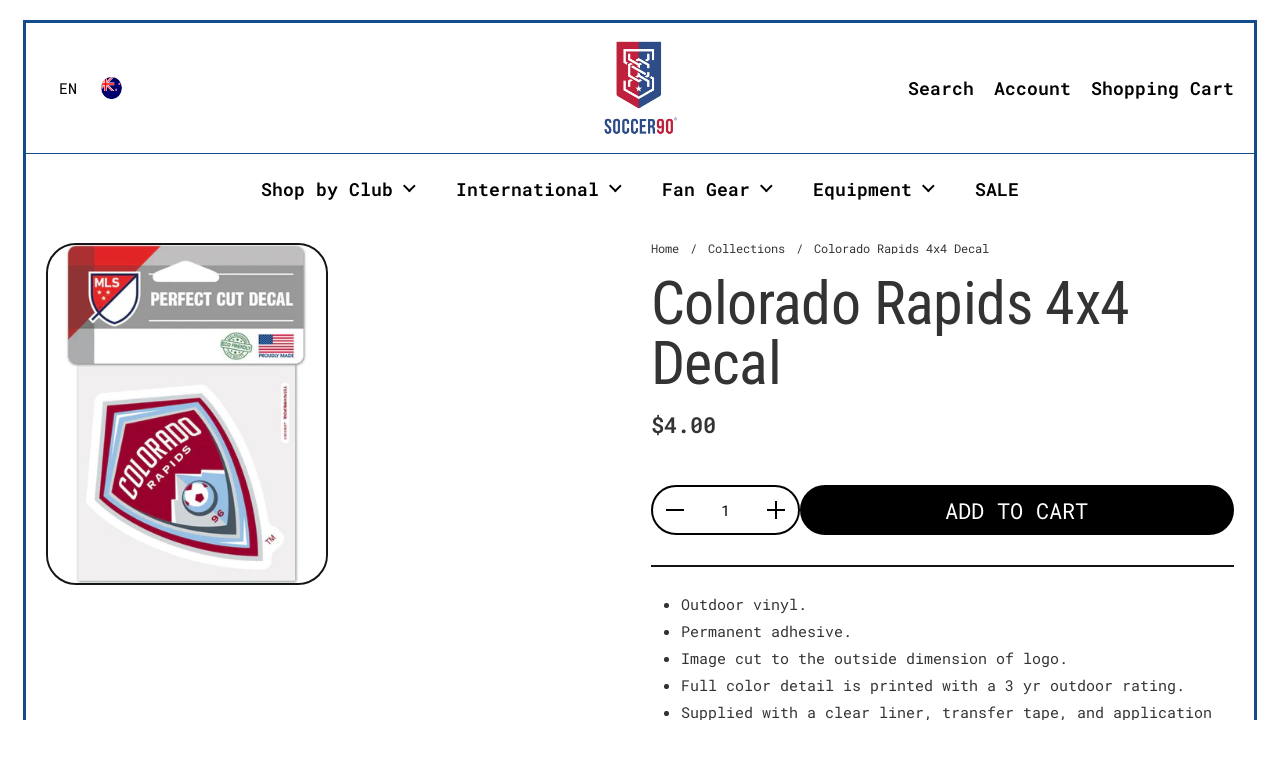

--- FILE ---
content_type: text/html; charset=utf-8
request_url: https://soccer90.com/en-nz/products/colorado-rapids-4x4-decal
body_size: 36633
content:
<!doctype html><html id="html" class="no-js" lang="en" dir="ltr">
  <head>
  
    <meta charset="utf-8">
    <meta http-equiv="X-UA-Compatible" content="IE=edge,chrome=1">
    <meta name="viewport" content="width=device-width, initial-scale=1.0, height=device-height, minimum-scale=1.0"><link rel="shortcut icon" href="//soccer90.com/cdn/shop/files/s90favicon_709a1618-dfa4-497b-83cf-9065cdc1eb3c.png?crop=center&height=48&v=1729017117&width=48" type="image/png" /><title>Colorado Rapids 4x4 Decal &ndash; Soccer90</title><meta name="description" content="Outdoor vinyl. Permanent adhesive. Image cut to the outside dimension of logo. Full color detail is printed with a 3 yr outdoor rating. Supplied with a clear liner, transfer tape, and application instructions. Made in the USA.">

<meta property="og:site_name" content="Soccer90">
<meta property="og:url" content="https://soccer90.com/en-nz/products/colorado-rapids-4x4-decal">
<meta property="og:title" content="Colorado Rapids 4x4 Decal">
<meta property="og:type" content="product">
<meta property="og:description" content="Outdoor vinyl. Permanent adhesive. Image cut to the outside dimension of logo. Full color detail is printed with a 3 yr outdoor rating. Supplied with a clear liner, transfer tape, and application instructions. Made in the USA."><meta property="og:image" content="http://soccer90.com/cdn/shop/products/colorado-rapids-4x4-decal-676181.jpg?v=1699478953">
  <meta property="og:image:secure_url" content="https://soccer90.com/cdn/shop/products/colorado-rapids-4x4-decal-676181.jpg?v=1699478953">
  <meta property="og:image:width" content="1590">
  <meta property="og:image:height" content="2048"><meta property="og:price:amount" content="4.00">
  <meta property="og:price:currency" content="USD"><meta name="twitter:site" content="@Soccer90Store"><meta name="twitter:card" content="summary_large_image">
<meta name="twitter:title" content="Colorado Rapids 4x4 Decal">
<meta name="twitter:description" content="Outdoor vinyl. Permanent adhesive. Image cut to the outside dimension of logo. Full color detail is printed with a 3 yr outdoor rating. Supplied with a clear liner, transfer tape, and application instructions. Made in the USA."><script type="application/ld+json">
  [
    {
      "@context": "https://schema.org",
      "@type": "WebSite",
      "name": "Soccer90",
      "url": "https:\/\/soccer90.com"
    },
    {
      "@context": "https://schema.org",
      "@type": "Organization",
      "name": "Soccer90",
      "url": "https:\/\/soccer90.com"
    }
  ]
</script>

<script type="application/ld+json">
{
  "@context": "http://schema.org",
  "@type": "BreadcrumbList",
  "itemListElement": [
    {
      "@type": "ListItem",
      "position": 1,
      "name": "Home",
      "item": "https://soccer90.com"
    },{
        "@type": "ListItem",
        "position": 2,
        "name": "Colorado Rapids 4x4 Decal",
        "item": "https://soccer90.com/en-nz/products/colorado-rapids-4x4-decal"
      }]
}
</script><script type="application/ld+json">{"@context":"http:\/\/schema.org\/","@id":"\/en-nz\/products\/colorado-rapids-4x4-decal#product","@type":"Product","brand":{"@type":"Brand","name":"WinCraft"},"category":"Novelties","description":"\nOutdoor vinyl. \nPermanent adhesive. \nImage cut to the outside dimension of logo. \nFull color detail is printed with a 3 yr outdoor rating. \nSupplied with a clear liner, transfer tape, and application instructions. \nMade in the USA.\n","gtin":"032085550651","image":"https:\/\/soccer90.com\/cdn\/shop\/products\/colorado-rapids-4x4-decal-676181.jpg?v=1699478953\u0026width=1920","name":"Colorado Rapids 4x4 Decal","offers":{"@id":"\/en-nz\/products\/colorado-rapids-4x4-decal?variant=32144465330211#offer","@type":"Offer","availability":"http:\/\/schema.org\/InStock","price":"4.00","priceCurrency":"USD","url":"https:\/\/soccer90.com\/en-nz\/products\/colorado-rapids-4x4-decal?variant=32144465330211"},"sku":"006612","url":"https:\/\/soccer90.com\/en-nz\/products\/colorado-rapids-4x4-decal"}</script><link rel="canonical" href="https://soccer90.com/en-nz/products/colorado-rapids-4x4-decal">
  
    <link rel="preconnect" href="https://cdn.shopify.com"><link rel="preconnect" href="https://fonts.shopifycdn.com" crossorigin><link rel="preload" href="//soccer90.com/cdn/fonts/roboto_condensed/robotocondensed_n4.01812de96ca5a5e9d19bef3ca9cc80dd1bf6c8b8.woff2" as="font" type="font/woff2" crossorigin><link rel="preload" href="//soccer90.com/cdn/fonts/roboto_mono/robotomono_n4.9d1649e14a644ef48a2262609c784a79a5c2c87d.woff2" as="font" type="font/woff2" crossorigin><style type="text/css">
@font-face {
  font-family: "Roboto Condensed";
  font-weight: 400;
  font-style: normal;
  font-display: swap;
  src: url("//soccer90.com/cdn/fonts/roboto_condensed/robotocondensed_n4.01812de96ca5a5e9d19bef3ca9cc80dd1bf6c8b8.woff2") format("woff2"),
       url("//soccer90.com/cdn/fonts/roboto_condensed/robotocondensed_n4.3930e6ddba458dc3cb725a82a2668eac3c63c104.woff") format("woff");
}
@font-face {
  font-family: "Roboto Condensed";
  font-weight: 600;
  font-style: normal;
  font-display: swap;
  src: url("//soccer90.com/cdn/fonts/roboto_condensed/robotocondensed_n6.c516dc992de767fe135f0d2baded23e033d4e3ea.woff2") format("woff2"),
       url("//soccer90.com/cdn/fonts/roboto_condensed/robotocondensed_n6.881fbb9b185667f58f34ac71cbecd9f5ba6c3efe.woff") format("woff");
}
@font-face {
  font-family: "Roboto Mono";
  font-weight: 400;
  font-style: normal;
  font-display: swap;
  src: url("//soccer90.com/cdn/fonts/roboto_mono/robotomono_n4.9d1649e14a644ef48a2262609c784a79a5c2c87d.woff2") format("woff2"),
       url("//soccer90.com/cdn/fonts/roboto_mono/robotomono_n4.1f5c294b54ad5b669e758778fae486a733405684.woff") format("woff");
}
@font-face {
  font-family: "Roboto Mono";
  font-weight: 600;
  font-style: normal;
  font-display: swap;
  src: url("//soccer90.com/cdn/fonts/roboto_mono/robotomono_n6.076a586a5e71154e2913026ef6901733fe31ce6f.woff2") format("woff2"),
       url("//soccer90.com/cdn/fonts/roboto_mono/robotomono_n6.c283297430db64a75f01a0b5a4b16897c7574848.woff") format("woff");
}
</style>
<style type="text/css">

  :root {

    /* Font variables */

    --font-stack-headings: "Roboto Condensed", sans-serif;
    --font-weight-headings: 400;--font-weight-headings-bold: 600;--font-style-headings: normal;

    --font-stack-body: "Roboto Mono", monospace;
    --font-weight-body: 400;--font-weight-body-bold: 600;--font-style-body: normal;

    --font-weight-menu: var(--font-weight-body); 

    --base-headings-size: 80;
    --base-headings-line: 1;
    --base-headings-spacing: -0.01em;

    --base-body-size: 15;
    --base-body-line: 1;
    --base-body-spacing: 0.0em;

    --base-quotes-size: ;
    --base-quotes-line: ;
    --base-quotes-spacing: 0.0em;

    /* Color variables */

    --color-background-body: #ffffff;
    
    --color-scheme-background: #ffffff;
    --color-scheme-borders: #124c8c;
    --color-scheme-text: #000000;
    --color-scheme-text-foreground: #ffffff;
    --color-scheme-accent: #151515;
    --color-scheme-accent-foreground: #ffffff;

    --color-borders-main: rgba(0, 0, 0, 0.15);
    --color-borders-forms-primary: rgba(0, 0, 0, 0.3);
    --color-borders-forms-secondary: rgba(0, 0, 0, 0.6);

    --color-opacity-background-main: rgba(255, 255, 255, 0);
    --color-secondary-background-main: rgba(0, 0, 0, 0.08);
    --color-third-background-main: rgba(0, 0, 0, 0.04);

    --color-product-card-popup-background: #c1203c;
    --color-product-card-popup-background-opacity: rgba(193, 32, 60, 0.1);
    --color-product-card-popup-text: #ffffff;
    --color-product-card-popup-borders-forms-primary: rgba(255, 255, 255, 0.3);
    --color-product-card-popup-borders-forms-secondary: rgba(255, 255, 255, 0.6);

    /* Borders */

    --border-radius-buttons: 120px;
    --border-width-buttons: 2px;--border-width-grid: 2px;
    --border-radius-grid: 30px;
    --border-style-grid: solid;

    --border-radius-widgets: var(--border-radius-grid);

    --border-width-sections: 2px;
    --border-color-sections: ;
    --border-style-sections: solid;

    --border-width-container: 3px;
    --border-color-container: ;
    --border-style-container: solid;

    --border-width-difference: 0px;
    --border-style-difference:2px;

    --border-width-drawers:1px;

    --buttons-text-transform:uppercase;

    /* Layout */
    
    --container-vertical-space-base: px;

    --page-padding-base-horizontal: 23px;
    --page-padding-base-vertical: 20px;
    --grid-padding-base: 20px;

  }@media screen and (max-width: 767px) {
      :root {
        --border-radius-grid: 20px;
      }
    }.facets--horiz .facets__summary, #main select, .modal select {
    background-image: url('data:image/svg+xml;utf8,<svg fill="none" height="10" viewBox="0 0 16 10" width="16" xmlns="http://www.w3.org/2000/svg"><g fill="%23000000"><path d="m15.071 2.17151-7.07102 7.07107-1.41422-1.41422 7.07104-7.071065z"/><path d="m2.34314.757385 7.07107 7.071065-1.41422 1.41422-7.071064-7.07107z"/></g></svg>');
  }.product-item__variants-card select {
      background-image: url('data:image/svg+xml;utf8,<svg fill="none" height="12" viewBox="0 0 20 12" width="20" xmlns="http://www.w3.org/2000/svg"><g fill="%23ffffff"><path d="m19.8994 2.10074-9.89945 9.89946-1.41421-1.4142 9.89946-9.899477z"/><path d="m1.5148.686528 9.8995 9.899472-1.41435 1.4142-9.899364-9.89946z"/></g></svg>') !important;
    }.star-rating__stars {
    background-image: url('data:image/svg+xml;utf8,<svg fill="none" height="19" viewBox="0 0 20 19" width="20" xmlns="http://www.w3.org/2000/svg"><path d="m10 1.61804 1.7696 5.4463.1123.34549h.3632 5.7266l-4.6329 3.36597-.2939.2136.1123.3454 1.7696 5.4464-4.6329-3.366-.2939-.2136-.29389.2136-4.63291 3.366 1.76962-5.4464.11225-.3454-.29389-.2136-4.6329-3.36597h5.72658.36327l.11226-.34549z" stroke="%23000000"/></svg>');
  }
  .star-rating__stars-active {
    background-image: url('data:image/svg+xml;utf8,<svg fill="none" height="19" viewBox="0 0 20 19" width="20" xmlns="http://www.w3.org/2000/svg"><path d="m10.0001 0 2.2451 6.90983h7.2654l-5.8778 4.27047 2.2451 6.9099-5.8778-4.2705-5.87789 4.2705 2.24514-6.9099-5.877848-4.27047h7.265428z" fill="%23000000"/></svg>');
  }

  sidebar-drawer {
    --color-scheme-background: #ffffff;
    --color-scheme-borders: #ffffff;
    --color-scheme-text: #000000;
    --color-scheme-text-foreground: #ffffff;
    --color-scheme-accent: #ffffff;
    --color-scheme-accent-foreground: #fa0e36;
    --color-borders-main: rgba(0, 0, 0, 0.15);
    --color-borders-forms-primary: rgba(0, 0, 0, 0.3);
    --color-borders-forms-secondary: rgba(0, 0, 0, 0.6);
    --color-opacity-background-main: rgba(255, 255, 255, 0);
    --color-secondary-background-main: rgba(0, 0, 0, 0.08);
    --color-third-background-main: rgba(0, 0, 0, 0.04);
  }
  sidebar-drawer select {
    background-image: url('data:image/svg+xml;utf8,<svg fill="none" height="10" viewBox="0 0 16 10" width="16" xmlns="http://www.w3.org/2000/svg"><g fill="%23000000"><path d="m15.071 2.17151-7.07102 7.07107-1.41422-1.41422 7.07104-7.071065z"/><path d="m2.34314.757385 7.07107 7.071065-1.41422 1.41422-7.071064-7.07107z"/></g></svg>');
  }
  sidebar-drawer .alert {
    background-image: url('data:image/svg+xml;utf8,<svg fill="none" height="29" viewBox="0 0 29 29" width="29" xmlns="http://www.w3.org/2000/svg"><circle cx="14.5" cy="14.5" fill="%23000000" r="14.5"/><path d="m16.1429 13.4293-.8134 4.2169h-1.4961l-.8334-4.2169v-5.4293h3.1429zm-.0804 5.4792v3.0915h-2.9922v-3.0915z" fill="%23ffffff"/></svg>');
  }
  
</style>

<style id="root-height">
  :root {
    --window-height: 100vh;
  }
</style>

<style id="header-border-width">
  :root {
    --border-width-header: 2px;
  }
</style><link href="//soccer90.com/cdn/shop/t/15/assets/theme.css?v=114001708040560055981743606247" as="style" rel="preload"><link href="//soccer90.com/cdn/shop/t/15/assets/section-header.css?v=159141642836459119211743606247" as="style" rel="preload"><link href="//soccer90.com/cdn/shop/t/15/assets/component-product-item.css?v=61892388525501015951743606246" as="style" rel="preload"><link href="//soccer90.com/cdn/shop/t/15/assets/component-product-variants.css?v=52115824626106185491743606246" as="style" rel="preload"><link href="//soccer90.com/cdn/shop/t/15/assets/section-main-product.css?v=21027806714859870481743606247" as="style" rel="preload"><link href="//soccer90.com/cdn/shop/t/15/assets/theme.css?v=114001708040560055981743606247" rel="stylesheet" type="text/css" media="all" />
  
    <script>window.performance && window.performance.mark && window.performance.mark('shopify.content_for_header.start');</script><meta name="google-site-verification" content="RvnrTjo1QaEbwRVCUSxQtHlLi9K4lPjQSTHmh-mAbM4">
<meta name="facebook-domain-verification" content="iog2ua9z8ub1wi6586es361b1sa4li">
<meta id="shopify-digital-wallet" name="shopify-digital-wallet" content="/27425472547/digital_wallets/dialog">
<link rel="alternate" hreflang="x-default" href="https://soccer90.com/products/colorado-rapids-4x4-decal">
<link rel="alternate" hreflang="en" href="https://soccer90.com/products/colorado-rapids-4x4-decal">
<link rel="alternate" hreflang="id" href="https://soccer90.com/id/products/colorado-rapids-4x4-decal">
<link rel="alternate" hreflang="es" href="https://soccer90.com/es/products/colorado-rapids-4x4-decal">
<link rel="alternate" hreflang="en-AU" href="https://soccer90.com/en-au/products/colorado-rapids-4x4-decal">
<link rel="alternate" hreflang="en-CA" href="https://soccer90.com/en-ca/products/colorado-rapids-4x4-decal">
<link rel="alternate" hreflang="en-FR" href="https://soccer90.com/en-fr/products/colorado-rapids-4x4-decal">
<link rel="alternate" hreflang="en-DE" href="https://soccer90.com/en-de/products/colorado-rapids-4x4-decal">
<link rel="alternate" hreflang="en-HK" href="https://soccer90.com/en-hk/products/colorado-rapids-4x4-decal">
<link rel="alternate" hreflang="en-IT" href="https://soccer90.com/en-it/products/colorado-rapids-4x4-decal">
<link rel="alternate" hreflang="en-JP" href="https://soccer90.com/en-jp/products/colorado-rapids-4x4-decal">
<link rel="alternate" hreflang="en-NL" href="https://soccer90.com/en-nl/products/colorado-rapids-4x4-decal">
<link rel="alternate" hreflang="en-NZ" href="https://soccer90.com/en-nz/products/colorado-rapids-4x4-decal">
<link rel="alternate" hreflang="en-SG" href="https://soccer90.com/en-sg/products/colorado-rapids-4x4-decal">
<link rel="alternate" hreflang="en-CH" href="https://soccer90.com/en-ch/products/colorado-rapids-4x4-decal">
<link rel="alternate" hreflang="en-GB" href="https://soccer90.com/en-gb/products/colorado-rapids-4x4-decal">
<link rel="alternate" type="application/json+oembed" href="https://soccer90.com/en-nz/products/colorado-rapids-4x4-decal.oembed">
<script async="async" src="/checkouts/internal/preloads.js?locale=en-NZ"></script>
<script id="shopify-features" type="application/json">{"accessToken":"f60b58e22125e407f794a31f8d170db3","betas":["rich-media-storefront-analytics"],"domain":"soccer90.com","predictiveSearch":true,"shopId":27425472547,"locale":"en"}</script>
<script>var Shopify = Shopify || {};
Shopify.shop = "soccer-90-store.myshopify.com";
Shopify.locale = "en";
Shopify.currency = {"active":"USD","rate":"1.0"};
Shopify.country = "NZ";
Shopify.theme = {"name":"Updated copy of Borders","id":161076871203,"schema_name":"Borders","schema_version":"1.3.4","theme_store_id":2491,"role":"main"};
Shopify.theme.handle = "null";
Shopify.theme.style = {"id":null,"handle":null};
Shopify.cdnHost = "soccer90.com/cdn";
Shopify.routes = Shopify.routes || {};
Shopify.routes.root = "/en-nz/";</script>
<script type="module">!function(o){(o.Shopify=o.Shopify||{}).modules=!0}(window);</script>
<script>!function(o){function n(){var o=[];function n(){o.push(Array.prototype.slice.apply(arguments))}return n.q=o,n}var t=o.Shopify=o.Shopify||{};t.loadFeatures=n(),t.autoloadFeatures=n()}(window);</script>
<script id="shop-js-analytics" type="application/json">{"pageType":"product"}</script>
<script defer="defer" async type="module" src="//soccer90.com/cdn/shopifycloud/shop-js/modules/v2/client.init-shop-cart-sync_IZsNAliE.en.esm.js"></script>
<script defer="defer" async type="module" src="//soccer90.com/cdn/shopifycloud/shop-js/modules/v2/chunk.common_0OUaOowp.esm.js"></script>
<script type="module">
  await import("//soccer90.com/cdn/shopifycloud/shop-js/modules/v2/client.init-shop-cart-sync_IZsNAliE.en.esm.js");
await import("//soccer90.com/cdn/shopifycloud/shop-js/modules/v2/chunk.common_0OUaOowp.esm.js");

  window.Shopify.SignInWithShop?.initShopCartSync?.({"fedCMEnabled":true,"windoidEnabled":true});

</script>
<script>(function() {
  var isLoaded = false;
  function asyncLoad() {
    if (isLoaded) return;
    isLoaded = true;
    var urls = ["https:\/\/d5zu2f4xvqanl.cloudfront.net\/42\/fe\/loader_2.js?shop=soccer-90-store.myshopify.com","https:\/\/loox.io\/widget\/pgNbbRV2Wl\/loox.1712696420212.js?shop=soccer-90-store.myshopify.com"];
    for (var i = 0; i < urls.length; i++) {
      var s = document.createElement('script');
      s.type = 'text/javascript';
      s.async = true;
      s.src = urls[i];
      var x = document.getElementsByTagName('script')[0];
      x.parentNode.insertBefore(s, x);
    }
  };
  if(window.attachEvent) {
    window.attachEvent('onload', asyncLoad);
  } else {
    window.addEventListener('load', asyncLoad, false);
  }
})();</script>
<script id="__st">var __st={"a":27425472547,"offset":-21600,"reqid":"e727960c-103c-42bd-99c0-3827fe09ce1a-1768408860","pageurl":"soccer90.com\/en-nz\/products\/colorado-rapids-4x4-decal","u":"6beaa1145fb1","p":"product","rtyp":"product","rid":4560866082851};</script>
<script>window.ShopifyPaypalV4VisibilityTracking = true;</script>
<script id="captcha-bootstrap">!function(){'use strict';const t='contact',e='account',n='new_comment',o=[[t,t],['blogs',n],['comments',n],[t,'customer']],c=[[e,'customer_login'],[e,'guest_login'],[e,'recover_customer_password'],[e,'create_customer']],r=t=>t.map((([t,e])=>`form[action*='/${t}']:not([data-nocaptcha='true']) input[name='form_type'][value='${e}']`)).join(','),a=t=>()=>t?[...document.querySelectorAll(t)].map((t=>t.form)):[];function s(){const t=[...o],e=r(t);return a(e)}const i='password',u='form_key',d=['recaptcha-v3-token','g-recaptcha-response','h-captcha-response',i],f=()=>{try{return window.sessionStorage}catch{return}},m='__shopify_v',_=t=>t.elements[u];function p(t,e,n=!1){try{const o=window.sessionStorage,c=JSON.parse(o.getItem(e)),{data:r}=function(t){const{data:e,action:n}=t;return t[m]||n?{data:e,action:n}:{data:t,action:n}}(c);for(const[e,n]of Object.entries(r))t.elements[e]&&(t.elements[e].value=n);n&&o.removeItem(e)}catch(o){console.error('form repopulation failed',{error:o})}}const l='form_type',E='cptcha';function T(t){t.dataset[E]=!0}const w=window,h=w.document,L='Shopify',v='ce_forms',y='captcha';let A=!1;((t,e)=>{const n=(g='f06e6c50-85a8-45c8-87d0-21a2b65856fe',I='https://cdn.shopify.com/shopifycloud/storefront-forms-hcaptcha/ce_storefront_forms_captcha_hcaptcha.v1.5.2.iife.js',D={infoText:'Protected by hCaptcha',privacyText:'Privacy',termsText:'Terms'},(t,e,n)=>{const o=w[L][v],c=o.bindForm;if(c)return c(t,g,e,D).then(n);var r;o.q.push([[t,g,e,D],n]),r=I,A||(h.body.append(Object.assign(h.createElement('script'),{id:'captcha-provider',async:!0,src:r})),A=!0)});var g,I,D;w[L]=w[L]||{},w[L][v]=w[L][v]||{},w[L][v].q=[],w[L][y]=w[L][y]||{},w[L][y].protect=function(t,e){n(t,void 0,e),T(t)},Object.freeze(w[L][y]),function(t,e,n,w,h,L){const[v,y,A,g]=function(t,e,n){const i=e?o:[],u=t?c:[],d=[...i,...u],f=r(d),m=r(i),_=r(d.filter((([t,e])=>n.includes(e))));return[a(f),a(m),a(_),s()]}(w,h,L),I=t=>{const e=t.target;return e instanceof HTMLFormElement?e:e&&e.form},D=t=>v().includes(t);t.addEventListener('submit',(t=>{const e=I(t);if(!e)return;const n=D(e)&&!e.dataset.hcaptchaBound&&!e.dataset.recaptchaBound,o=_(e),c=g().includes(e)&&(!o||!o.value);(n||c)&&t.preventDefault(),c&&!n&&(function(t){try{if(!f())return;!function(t){const e=f();if(!e)return;const n=_(t);if(!n)return;const o=n.value;o&&e.removeItem(o)}(t);const e=Array.from(Array(32),(()=>Math.random().toString(36)[2])).join('');!function(t,e){_(t)||t.append(Object.assign(document.createElement('input'),{type:'hidden',name:u})),t.elements[u].value=e}(t,e),function(t,e){const n=f();if(!n)return;const o=[...t.querySelectorAll(`input[type='${i}']`)].map((({name:t})=>t)),c=[...d,...o],r={};for(const[a,s]of new FormData(t).entries())c.includes(a)||(r[a]=s);n.setItem(e,JSON.stringify({[m]:1,action:t.action,data:r}))}(t,e)}catch(e){console.error('failed to persist form',e)}}(e),e.submit())}));const S=(t,e)=>{t&&!t.dataset[E]&&(n(t,e.some((e=>e===t))),T(t))};for(const o of['focusin','change'])t.addEventListener(o,(t=>{const e=I(t);D(e)&&S(e,y())}));const B=e.get('form_key'),M=e.get(l),P=B&&M;t.addEventListener('DOMContentLoaded',(()=>{const t=y();if(P)for(const e of t)e.elements[l].value===M&&p(e,B);[...new Set([...A(),...v().filter((t=>'true'===t.dataset.shopifyCaptcha))])].forEach((e=>S(e,t)))}))}(h,new URLSearchParams(w.location.search),n,t,e,['guest_login'])})(!0,!0)}();</script>
<script integrity="sha256-4kQ18oKyAcykRKYeNunJcIwy7WH5gtpwJnB7kiuLZ1E=" data-source-attribution="shopify.loadfeatures" defer="defer" src="//soccer90.com/cdn/shopifycloud/storefront/assets/storefront/load_feature-a0a9edcb.js" crossorigin="anonymous"></script>
<script data-source-attribution="shopify.dynamic_checkout.dynamic.init">var Shopify=Shopify||{};Shopify.PaymentButton=Shopify.PaymentButton||{isStorefrontPortableWallets:!0,init:function(){window.Shopify.PaymentButton.init=function(){};var t=document.createElement("script");t.src="https://soccer90.com/cdn/shopifycloud/portable-wallets/latest/portable-wallets.en.js",t.type="module",document.head.appendChild(t)}};
</script>
<script data-source-attribution="shopify.dynamic_checkout.buyer_consent">
  function portableWalletsHideBuyerConsent(e){var t=document.getElementById("shopify-buyer-consent"),n=document.getElementById("shopify-subscription-policy-button");t&&n&&(t.classList.add("hidden"),t.setAttribute("aria-hidden","true"),n.removeEventListener("click",e))}function portableWalletsShowBuyerConsent(e){var t=document.getElementById("shopify-buyer-consent"),n=document.getElementById("shopify-subscription-policy-button");t&&n&&(t.classList.remove("hidden"),t.removeAttribute("aria-hidden"),n.addEventListener("click",e))}window.Shopify?.PaymentButton&&(window.Shopify.PaymentButton.hideBuyerConsent=portableWalletsHideBuyerConsent,window.Shopify.PaymentButton.showBuyerConsent=portableWalletsShowBuyerConsent);
</script>
<script data-source-attribution="shopify.dynamic_checkout.cart.bootstrap">document.addEventListener("DOMContentLoaded",(function(){function t(){return document.querySelector("shopify-accelerated-checkout-cart, shopify-accelerated-checkout")}if(t())Shopify.PaymentButton.init();else{new MutationObserver((function(e,n){t()&&(Shopify.PaymentButton.init(),n.disconnect())})).observe(document.body,{childList:!0,subtree:!0})}}));
</script>
<link id="shopify-accelerated-checkout-styles" rel="stylesheet" media="screen" href="https://soccer90.com/cdn/shopifycloud/portable-wallets/latest/accelerated-checkout-backwards-compat.css" crossorigin="anonymous">
<style id="shopify-accelerated-checkout-cart">
        #shopify-buyer-consent {
  margin-top: 1em;
  display: inline-block;
  width: 100%;
}

#shopify-buyer-consent.hidden {
  display: none;
}

#shopify-subscription-policy-button {
  background: none;
  border: none;
  padding: 0;
  text-decoration: underline;
  font-size: inherit;
  cursor: pointer;
}

#shopify-subscription-policy-button::before {
  box-shadow: none;
}

      </style>

<script>window.performance && window.performance.mark && window.performance.mark('shopify.content_for_header.end');</script>
  
    <script>
  
      /* js helpers */
      const debounce = (fn, wait) => {
        let t;
        return (...args) => {
          clearTimeout(t);
          t = setTimeout(() => fn.apply(this, args), wait);
        };
      }
      window.KEYCODES = {
        TAB: 9,
        ESC: 27,
        DOWN: 40,
        RIGHT: 39,
        UP: 38,
        LEFT: 37,
        RETURN: 13
      };
  
    </script><noscript>
      <link rel="stylesheet" href="//soccer90.com/cdn/shop/t/15/assets/theme-noscript.css?v=19858194807774455161743606247">
    </noscript>
  
  <!-- BEGIN app block: shopify://apps/zepto-product-personalizer/blocks/product_personalizer_main/7411210d-7b32-4c09-9455-e129e3be4729 --><!-- BEGIN app snippet: product-personalizer -->



  
 
 

<!-- END app snippet -->
<!-- BEGIN app snippet: zepto_common --><script>
var pplr_cart = {"note":null,"attributes":{},"original_total_price":0,"total_price":0,"total_discount":0,"total_weight":0.0,"item_count":0,"items":[],"requires_shipping":false,"currency":"USD","items_subtotal_price":0,"cart_level_discount_applications":[],"checkout_charge_amount":0};
var pplr_shop_currency = "USD";
var pplr_enabled_currencies_size = 1;
var pplr_money_formate = "${{amount}}";
var pplr_manual_theme_selector=["CartCount span:first","tr:has([name*=updates])","tr img:first",".line-item__title",".cart__item--price .cart__price",".grid__item.one-half.text-right",".pplr_item_remove",".ajaxcart__qty",".header__cart-price-bubble span[data-cart-price-bubble]","form[action*=cart] [name=checkout], .div._7-0 \u0026amp;gt; button","Click To View Image","1","Discount Code {{ code }} is invalid","Discount code","Apply","#pplr_D_class","Subtotal","Shipping","EST. Total"];
</script>
<script defer src="//cdn-zeptoapps.com/product-personalizer/pplr_common.js?v=14" ></script><!-- END app snippet -->

<!-- END app block --><!-- BEGIN app block: shopify://apps/selly-promotion-pricing/blocks/app-embed-block/351afe80-738d-4417-9b66-e345ff249052 --><script>window.nfecShopVersion = '1768391484';window.nfecJsVersion = '449674';window.nfecCVersion = 63584</script> <!-- For special customization -->
<script class="productInfox" type="text/info" data-id="4560866082851" data-tag="Colorado Rapids, Major League Soccer, MLS, sticker" data-ava="true" data-vars="32144465330211," data-cols="165850939427,156221276195,160390971427,162552184867,463870525475,"></script>
<script id="tdf_pxrscript" class="tdf_script5" data-c="/fe\/loader_2.js">
Shopify = window.Shopify || {};
Shopify.shop = Shopify.shop || 'soccer-90-store.myshopify.com';
Shopify.SMCPP = {};Shopify.SMCPP.cer = '1';
</script>
<script src="https://d5zu2f4xvqanl.cloudfront.net/42/fe/loader_2.js?shop=soccer-90-store.myshopify.com" async data-cookieconsent="ignore"></script>
<script>
!function(t){var e=function(e){var n,a;(n=t.createElement("script")).type="text/javascript",n.async=!0,n.src=e,(a=t.getElementsByTagName("script")[0]).parentNode.insertBefore(n,a)};setTimeout(function(){window.tdfInited||(window.altcdn=1,e("https://cdn.shopify.com/s/files/1/0013/1642/1703/t/1/assets/loader_2.js?shop=soccer-90-store.myshopify.com&v=45"))},2689)}(document);
</script>
<!-- END app block --><!-- BEGIN app block: shopify://apps/redo/blocks/redo_app_embed/c613644b-6df4-4d11-b336-43a5c06745a1 --><!-- BEGIN app snippet: env -->

<script>
  if (typeof process === "undefined") {
    process = {};
  }
  process.env ??= {};
  process.env.AMPLITUDE_API_KEY = "b5eacb35b49c693d959231826b35f7ca";
  process.env.IPIFY_API_KEY = "at_S8q5xe1hwi5jKf6CSb4V661KXTKK2";
  process.env.REDO_API_URL = "https://shopify-cdn.getredo.com";
  process.env.REDO_CHAT_WIDGET_URL = "https://chat-widget.getredo.com";
  process.env.REDO_SHOPIFY_SERVER_URL = "https://shopify-server.getredo.com";

  if (typeof redoStorefront === "undefined") {
    redoStorefront = {};
  }
  redoStorefront.env ??= {};
  redoStorefront.env.AMPLITUDE_API_KEY = "b5eacb35b49c693d959231826b35f7ca";
  redoStorefront.env.IPIFY_API_KEY = "at_S8q5xe1hwi5jKf6CSb4V661KXTKK2";
  redoStorefront.env.REDO_API_URL = "https://shopify-cdn.getredo.com";
  redoStorefront.env.REDO_CHAT_WIDGET_URL = "https://chat-widget.getredo.com";
  redoStorefront.env.REDO_SHOPIFY_SERVER_URL = "https://shopify-server.getredo.com";
</script>
<!-- END app snippet -->
<script>
  const parts = navigator.userAgent.split(" ").map(part => btoa(part)).join("").replace(/=/g, "").toLowerCase();
  if (!parts.includes("2hyb21lluxpz2h0ag91c2") && !parts.includes("w90bwzwcg93zxikdiwmjipk")) {
    const script = document.createElement("script");
    script.async = true;
    script.src = "https://cdn.shopify.com/extensions/019bbb23-8e05-730d-b4de-01897c6d74f7/redo-v1.135996/assets/main.js";
    document.head.appendChild(script);
  }
</script>

<!-- END app block --><script src="https://cdn.shopify.com/extensions/019b8d54-2388-79d8-becc-d32a3afe2c7a/omnisend-50/assets/omnisend-in-shop.js" type="text/javascript" defer="defer"></script>
<link href="https://monorail-edge.shopifysvc.com" rel="dns-prefetch">
<script>(function(){if ("sendBeacon" in navigator && "performance" in window) {try {var session_token_from_headers = performance.getEntriesByType('navigation')[0].serverTiming.find(x => x.name == '_s').description;} catch {var session_token_from_headers = undefined;}var session_cookie_matches = document.cookie.match(/_shopify_s=([^;]*)/);var session_token_from_cookie = session_cookie_matches && session_cookie_matches.length === 2 ? session_cookie_matches[1] : "";var session_token = session_token_from_headers || session_token_from_cookie || "";function handle_abandonment_event(e) {var entries = performance.getEntries().filter(function(entry) {return /monorail-edge.shopifysvc.com/.test(entry.name);});if (!window.abandonment_tracked && entries.length === 0) {window.abandonment_tracked = true;var currentMs = Date.now();var navigation_start = performance.timing.navigationStart;var payload = {shop_id: 27425472547,url: window.location.href,navigation_start,duration: currentMs - navigation_start,session_token,page_type: "product"};window.navigator.sendBeacon("https://monorail-edge.shopifysvc.com/v1/produce", JSON.stringify({schema_id: "online_store_buyer_site_abandonment/1.1",payload: payload,metadata: {event_created_at_ms: currentMs,event_sent_at_ms: currentMs}}));}}window.addEventListener('pagehide', handle_abandonment_event);}}());</script>
<script id="web-pixels-manager-setup">(function e(e,d,r,n,o){if(void 0===o&&(o={}),!Boolean(null===(a=null===(i=window.Shopify)||void 0===i?void 0:i.analytics)||void 0===a?void 0:a.replayQueue)){var i,a;window.Shopify=window.Shopify||{};var t=window.Shopify;t.analytics=t.analytics||{};var s=t.analytics;s.replayQueue=[],s.publish=function(e,d,r){return s.replayQueue.push([e,d,r]),!0};try{self.performance.mark("wpm:start")}catch(e){}var l=function(){var e={modern:/Edge?\/(1{2}[4-9]|1[2-9]\d|[2-9]\d{2}|\d{4,})\.\d+(\.\d+|)|Firefox\/(1{2}[4-9]|1[2-9]\d|[2-9]\d{2}|\d{4,})\.\d+(\.\d+|)|Chrom(ium|e)\/(9{2}|\d{3,})\.\d+(\.\d+|)|(Maci|X1{2}).+ Version\/(15\.\d+|(1[6-9]|[2-9]\d|\d{3,})\.\d+)([,.]\d+|)( \(\w+\)|)( Mobile\/\w+|) Safari\/|Chrome.+OPR\/(9{2}|\d{3,})\.\d+\.\d+|(CPU[ +]OS|iPhone[ +]OS|CPU[ +]iPhone|CPU IPhone OS|CPU iPad OS)[ +]+(15[._]\d+|(1[6-9]|[2-9]\d|\d{3,})[._]\d+)([._]\d+|)|Android:?[ /-](13[3-9]|1[4-9]\d|[2-9]\d{2}|\d{4,})(\.\d+|)(\.\d+|)|Android.+Firefox\/(13[5-9]|1[4-9]\d|[2-9]\d{2}|\d{4,})\.\d+(\.\d+|)|Android.+Chrom(ium|e)\/(13[3-9]|1[4-9]\d|[2-9]\d{2}|\d{4,})\.\d+(\.\d+|)|SamsungBrowser\/([2-9]\d|\d{3,})\.\d+/,legacy:/Edge?\/(1[6-9]|[2-9]\d|\d{3,})\.\d+(\.\d+|)|Firefox\/(5[4-9]|[6-9]\d|\d{3,})\.\d+(\.\d+|)|Chrom(ium|e)\/(5[1-9]|[6-9]\d|\d{3,})\.\d+(\.\d+|)([\d.]+$|.*Safari\/(?![\d.]+ Edge\/[\d.]+$))|(Maci|X1{2}).+ Version\/(10\.\d+|(1[1-9]|[2-9]\d|\d{3,})\.\d+)([,.]\d+|)( \(\w+\)|)( Mobile\/\w+|) Safari\/|Chrome.+OPR\/(3[89]|[4-9]\d|\d{3,})\.\d+\.\d+|(CPU[ +]OS|iPhone[ +]OS|CPU[ +]iPhone|CPU IPhone OS|CPU iPad OS)[ +]+(10[._]\d+|(1[1-9]|[2-9]\d|\d{3,})[._]\d+)([._]\d+|)|Android:?[ /-](13[3-9]|1[4-9]\d|[2-9]\d{2}|\d{4,})(\.\d+|)(\.\d+|)|Mobile Safari.+OPR\/([89]\d|\d{3,})\.\d+\.\d+|Android.+Firefox\/(13[5-9]|1[4-9]\d|[2-9]\d{2}|\d{4,})\.\d+(\.\d+|)|Android.+Chrom(ium|e)\/(13[3-9]|1[4-9]\d|[2-9]\d{2}|\d{4,})\.\d+(\.\d+|)|Android.+(UC? ?Browser|UCWEB|U3)[ /]?(15\.([5-9]|\d{2,})|(1[6-9]|[2-9]\d|\d{3,})\.\d+)\.\d+|SamsungBrowser\/(5\.\d+|([6-9]|\d{2,})\.\d+)|Android.+MQ{2}Browser\/(14(\.(9|\d{2,})|)|(1[5-9]|[2-9]\d|\d{3,})(\.\d+|))(\.\d+|)|K[Aa][Ii]OS\/(3\.\d+|([4-9]|\d{2,})\.\d+)(\.\d+|)/},d=e.modern,r=e.legacy,n=navigator.userAgent;return n.match(d)?"modern":n.match(r)?"legacy":"unknown"}(),u="modern"===l?"modern":"legacy",c=(null!=n?n:{modern:"",legacy:""})[u],f=function(e){return[e.baseUrl,"/wpm","/b",e.hashVersion,"modern"===e.buildTarget?"m":"l",".js"].join("")}({baseUrl:d,hashVersion:r,buildTarget:u}),m=function(e){var d=e.version,r=e.bundleTarget,n=e.surface,o=e.pageUrl,i=e.monorailEndpoint;return{emit:function(e){var a=e.status,t=e.errorMsg,s=(new Date).getTime(),l=JSON.stringify({metadata:{event_sent_at_ms:s},events:[{schema_id:"web_pixels_manager_load/3.1",payload:{version:d,bundle_target:r,page_url:o,status:a,surface:n,error_msg:t},metadata:{event_created_at_ms:s}}]});if(!i)return console&&console.warn&&console.warn("[Web Pixels Manager] No Monorail endpoint provided, skipping logging."),!1;try{return self.navigator.sendBeacon.bind(self.navigator)(i,l)}catch(e){}var u=new XMLHttpRequest;try{return u.open("POST",i,!0),u.setRequestHeader("Content-Type","text/plain"),u.send(l),!0}catch(e){return console&&console.warn&&console.warn("[Web Pixels Manager] Got an unhandled error while logging to Monorail."),!1}}}}({version:r,bundleTarget:l,surface:e.surface,pageUrl:self.location.href,monorailEndpoint:e.monorailEndpoint});try{o.browserTarget=l,function(e){var d=e.src,r=e.async,n=void 0===r||r,o=e.onload,i=e.onerror,a=e.sri,t=e.scriptDataAttributes,s=void 0===t?{}:t,l=document.createElement("script"),u=document.querySelector("head"),c=document.querySelector("body");if(l.async=n,l.src=d,a&&(l.integrity=a,l.crossOrigin="anonymous"),s)for(var f in s)if(Object.prototype.hasOwnProperty.call(s,f))try{l.dataset[f]=s[f]}catch(e){}if(o&&l.addEventListener("load",o),i&&l.addEventListener("error",i),u)u.appendChild(l);else{if(!c)throw new Error("Did not find a head or body element to append the script");c.appendChild(l)}}({src:f,async:!0,onload:function(){if(!function(){var e,d;return Boolean(null===(d=null===(e=window.Shopify)||void 0===e?void 0:e.analytics)||void 0===d?void 0:d.initialized)}()){var d=window.webPixelsManager.init(e)||void 0;if(d){var r=window.Shopify.analytics;r.replayQueue.forEach((function(e){var r=e[0],n=e[1],o=e[2];d.publishCustomEvent(r,n,o)})),r.replayQueue=[],r.publish=d.publishCustomEvent,r.visitor=d.visitor,r.initialized=!0}}},onerror:function(){return m.emit({status:"failed",errorMsg:"".concat(f," has failed to load")})},sri:function(e){var d=/^sha384-[A-Za-z0-9+/=]+$/;return"string"==typeof e&&d.test(e)}(c)?c:"",scriptDataAttributes:o}),m.emit({status:"loading"})}catch(e){m.emit({status:"failed",errorMsg:(null==e?void 0:e.message)||"Unknown error"})}}})({shopId: 27425472547,storefrontBaseUrl: "https://soccer90.com",extensionsBaseUrl: "https://extensions.shopifycdn.com/cdn/shopifycloud/web-pixels-manager",monorailEndpoint: "https://monorail-edge.shopifysvc.com/unstable/produce_batch",surface: "storefront-renderer",enabledBetaFlags: ["2dca8a86","a0d5f9d2"],webPixelsConfigList: [{"id":"599261219","configuration":"{\"widgetId\":\"75gv3iuol7dahhs\",\"baseRequestUrl\":\"https:\\\/\\\/shopify-server.getredo.com\\\/widgets\",\"splitEnabled\":\"false\",\"customerAccountsEnabled\":\"true\",\"conciergeSplitEnabled\":\"false\",\"marketingEnabled\":\"false\",\"expandedWarrantyEnabled\":\"false\",\"storefrontSalesAIEnabled\":\"false\",\"conversionEnabled\":\"false\"}","eventPayloadVersion":"v1","runtimeContext":"STRICT","scriptVersion":"3db1d8d3083a00490dbef27760feee59","type":"APP","apiClientId":3426665,"privacyPurposes":["ANALYTICS","MARKETING"],"capabilities":["advanced_dom_events"],"dataSharingAdjustments":{"protectedCustomerApprovalScopes":["read_customer_address","read_customer_email","read_customer_name","read_customer_personal_data","read_customer_phone"]}},{"id":"268533795","configuration":"{\"config\":\"{\\\"pixel_id\\\":\\\"G-2JKGYVEFRX\\\",\\\"target_country\\\":\\\"US\\\",\\\"gtag_events\\\":[{\\\"type\\\":\\\"search\\\",\\\"action_label\\\":[\\\"G-2JKGYVEFRX\\\",\\\"AW-631846841\\\/Q24ICMr289ABELnvpK0C\\\"]},{\\\"type\\\":\\\"begin_checkout\\\",\\\"action_label\\\":[\\\"G-2JKGYVEFRX\\\",\\\"AW-631846841\\\/b7ScCMf289ABELnvpK0C\\\"]},{\\\"type\\\":\\\"view_item\\\",\\\"action_label\\\":[\\\"G-2JKGYVEFRX\\\",\\\"AW-631846841\\\/OYcZCMH289ABELnvpK0C\\\",\\\"MC-40FSNZ3JPN\\\"]},{\\\"type\\\":\\\"purchase\\\",\\\"action_label\\\":[\\\"G-2JKGYVEFRX\\\",\\\"AW-631846841\\\/6FtwCL7289ABELnvpK0C\\\",\\\"MC-40FSNZ3JPN\\\"]},{\\\"type\\\":\\\"page_view\\\",\\\"action_label\\\":[\\\"G-2JKGYVEFRX\\\",\\\"AW-631846841\\\/MgtaCLv289ABELnvpK0C\\\",\\\"MC-40FSNZ3JPN\\\"]},{\\\"type\\\":\\\"add_payment_info\\\",\\\"action_label\\\":[\\\"G-2JKGYVEFRX\\\",\\\"AW-631846841\\\/NoxdCM3289ABELnvpK0C\\\"]},{\\\"type\\\":\\\"add_to_cart\\\",\\\"action_label\\\":[\\\"G-2JKGYVEFRX\\\",\\\"AW-631846841\\\/jvJRCMT289ABELnvpK0C\\\"]}],\\\"enable_monitoring_mode\\\":false}\"}","eventPayloadVersion":"v1","runtimeContext":"OPEN","scriptVersion":"b2a88bafab3e21179ed38636efcd8a93","type":"APP","apiClientId":1780363,"privacyPurposes":[],"dataSharingAdjustments":{"protectedCustomerApprovalScopes":["read_customer_address","read_customer_email","read_customer_name","read_customer_personal_data","read_customer_phone"]}},{"id":"119570467","configuration":"{\"pixel_id\":\"615875718855444\",\"pixel_type\":\"facebook_pixel\",\"metaapp_system_user_token\":\"-\"}","eventPayloadVersion":"v1","runtimeContext":"OPEN","scriptVersion":"ca16bc87fe92b6042fbaa3acc2fbdaa6","type":"APP","apiClientId":2329312,"privacyPurposes":["ANALYTICS","MARKETING","SALE_OF_DATA"],"dataSharingAdjustments":{"protectedCustomerApprovalScopes":["read_customer_address","read_customer_email","read_customer_name","read_customer_personal_data","read_customer_phone"]}},{"id":"54362147","configuration":"{\"apiURL\":\"https:\/\/api.omnisend.com\",\"appURL\":\"https:\/\/app.omnisend.com\",\"brandID\":\"628d29719da08ff4dd23dc8c\",\"trackingURL\":\"https:\/\/wt.omnisendlink.com\"}","eventPayloadVersion":"v1","runtimeContext":"STRICT","scriptVersion":"aa9feb15e63a302383aa48b053211bbb","type":"APP","apiClientId":186001,"privacyPurposes":["ANALYTICS","MARKETING","SALE_OF_DATA"],"dataSharingAdjustments":{"protectedCustomerApprovalScopes":["read_customer_address","read_customer_email","read_customer_name","read_customer_personal_data","read_customer_phone"]}},{"id":"42893347","eventPayloadVersion":"v1","runtimeContext":"LAX","scriptVersion":"1","type":"CUSTOM","privacyPurposes":["MARKETING"],"name":"Meta pixel (migrated)"},{"id":"shopify-app-pixel","configuration":"{}","eventPayloadVersion":"v1","runtimeContext":"STRICT","scriptVersion":"0450","apiClientId":"shopify-pixel","type":"APP","privacyPurposes":["ANALYTICS","MARKETING"]},{"id":"shopify-custom-pixel","eventPayloadVersion":"v1","runtimeContext":"LAX","scriptVersion":"0450","apiClientId":"shopify-pixel","type":"CUSTOM","privacyPurposes":["ANALYTICS","MARKETING"]}],isMerchantRequest: false,initData: {"shop":{"name":"Soccer90","paymentSettings":{"currencyCode":"USD"},"myshopifyDomain":"soccer-90-store.myshopify.com","countryCode":"US","storefrontUrl":"https:\/\/soccer90.com\/en-nz"},"customer":null,"cart":null,"checkout":null,"productVariants":[{"price":{"amount":4.0,"currencyCode":"USD"},"product":{"title":"Colorado Rapids 4x4 Decal","vendor":"WinCraft","id":"4560866082851","untranslatedTitle":"Colorado Rapids 4x4 Decal","url":"\/en-nz\/products\/colorado-rapids-4x4-decal","type":"Novelties"},"id":"32144465330211","image":{"src":"\/\/soccer90.com\/cdn\/shop\/products\/colorado-rapids-4x4-decal-676181.jpg?v=1699478953"},"sku":"006612","title":"Default Title","untranslatedTitle":"Default Title"}],"purchasingCompany":null},},"https://soccer90.com/cdn","7cecd0b6w90c54c6cpe92089d5m57a67346",{"modern":"","legacy":""},{"shopId":"27425472547","storefrontBaseUrl":"https:\/\/soccer90.com","extensionBaseUrl":"https:\/\/extensions.shopifycdn.com\/cdn\/shopifycloud\/web-pixels-manager","surface":"storefront-renderer","enabledBetaFlags":"[\"2dca8a86\", \"a0d5f9d2\"]","isMerchantRequest":"false","hashVersion":"7cecd0b6w90c54c6cpe92089d5m57a67346","publish":"custom","events":"[[\"page_viewed\",{}],[\"product_viewed\",{\"productVariant\":{\"price\":{\"amount\":4.0,\"currencyCode\":\"USD\"},\"product\":{\"title\":\"Colorado Rapids 4x4 Decal\",\"vendor\":\"WinCraft\",\"id\":\"4560866082851\",\"untranslatedTitle\":\"Colorado Rapids 4x4 Decal\",\"url\":\"\/en-nz\/products\/colorado-rapids-4x4-decal\",\"type\":\"Novelties\"},\"id\":\"32144465330211\",\"image\":{\"src\":\"\/\/soccer90.com\/cdn\/shop\/products\/colorado-rapids-4x4-decal-676181.jpg?v=1699478953\"},\"sku\":\"006612\",\"title\":\"Default Title\",\"untranslatedTitle\":\"Default Title\"}}]]"});</script><script>
  window.ShopifyAnalytics = window.ShopifyAnalytics || {};
  window.ShopifyAnalytics.meta = window.ShopifyAnalytics.meta || {};
  window.ShopifyAnalytics.meta.currency = 'USD';
  var meta = {"product":{"id":4560866082851,"gid":"gid:\/\/shopify\/Product\/4560866082851","vendor":"WinCraft","type":"Novelties","handle":"colorado-rapids-4x4-decal","variants":[{"id":32144465330211,"price":400,"name":"Colorado Rapids 4x4 Decal","public_title":null,"sku":"006612"}],"remote":false},"page":{"pageType":"product","resourceType":"product","resourceId":4560866082851,"requestId":"e727960c-103c-42bd-99c0-3827fe09ce1a-1768408860"}};
  for (var attr in meta) {
    window.ShopifyAnalytics.meta[attr] = meta[attr];
  }
</script>
<script class="analytics">
  (function () {
    var customDocumentWrite = function(content) {
      var jquery = null;

      if (window.jQuery) {
        jquery = window.jQuery;
      } else if (window.Checkout && window.Checkout.$) {
        jquery = window.Checkout.$;
      }

      if (jquery) {
        jquery('body').append(content);
      }
    };

    var hasLoggedConversion = function(token) {
      if (token) {
        return document.cookie.indexOf('loggedConversion=' + token) !== -1;
      }
      return false;
    }

    var setCookieIfConversion = function(token) {
      if (token) {
        var twoMonthsFromNow = new Date(Date.now());
        twoMonthsFromNow.setMonth(twoMonthsFromNow.getMonth() + 2);

        document.cookie = 'loggedConversion=' + token + '; expires=' + twoMonthsFromNow;
      }
    }

    var trekkie = window.ShopifyAnalytics.lib = window.trekkie = window.trekkie || [];
    if (trekkie.integrations) {
      return;
    }
    trekkie.methods = [
      'identify',
      'page',
      'ready',
      'track',
      'trackForm',
      'trackLink'
    ];
    trekkie.factory = function(method) {
      return function() {
        var args = Array.prototype.slice.call(arguments);
        args.unshift(method);
        trekkie.push(args);
        return trekkie;
      };
    };
    for (var i = 0; i < trekkie.methods.length; i++) {
      var key = trekkie.methods[i];
      trekkie[key] = trekkie.factory(key);
    }
    trekkie.load = function(config) {
      trekkie.config = config || {};
      trekkie.config.initialDocumentCookie = document.cookie;
      var first = document.getElementsByTagName('script')[0];
      var script = document.createElement('script');
      script.type = 'text/javascript';
      script.onerror = function(e) {
        var scriptFallback = document.createElement('script');
        scriptFallback.type = 'text/javascript';
        scriptFallback.onerror = function(error) {
                var Monorail = {
      produce: function produce(monorailDomain, schemaId, payload) {
        var currentMs = new Date().getTime();
        var event = {
          schema_id: schemaId,
          payload: payload,
          metadata: {
            event_created_at_ms: currentMs,
            event_sent_at_ms: currentMs
          }
        };
        return Monorail.sendRequest("https://" + monorailDomain + "/v1/produce", JSON.stringify(event));
      },
      sendRequest: function sendRequest(endpointUrl, payload) {
        // Try the sendBeacon API
        if (window && window.navigator && typeof window.navigator.sendBeacon === 'function' && typeof window.Blob === 'function' && !Monorail.isIos12()) {
          var blobData = new window.Blob([payload], {
            type: 'text/plain'
          });

          if (window.navigator.sendBeacon(endpointUrl, blobData)) {
            return true;
          } // sendBeacon was not successful

        } // XHR beacon

        var xhr = new XMLHttpRequest();

        try {
          xhr.open('POST', endpointUrl);
          xhr.setRequestHeader('Content-Type', 'text/plain');
          xhr.send(payload);
        } catch (e) {
          console.log(e);
        }

        return false;
      },
      isIos12: function isIos12() {
        return window.navigator.userAgent.lastIndexOf('iPhone; CPU iPhone OS 12_') !== -1 || window.navigator.userAgent.lastIndexOf('iPad; CPU OS 12_') !== -1;
      }
    };
    Monorail.produce('monorail-edge.shopifysvc.com',
      'trekkie_storefront_load_errors/1.1',
      {shop_id: 27425472547,
      theme_id: 161076871203,
      app_name: "storefront",
      context_url: window.location.href,
      source_url: "//soccer90.com/cdn/s/trekkie.storefront.55c6279c31a6628627b2ba1c5ff367020da294e2.min.js"});

        };
        scriptFallback.async = true;
        scriptFallback.src = '//soccer90.com/cdn/s/trekkie.storefront.55c6279c31a6628627b2ba1c5ff367020da294e2.min.js';
        first.parentNode.insertBefore(scriptFallback, first);
      };
      script.async = true;
      script.src = '//soccer90.com/cdn/s/trekkie.storefront.55c6279c31a6628627b2ba1c5ff367020da294e2.min.js';
      first.parentNode.insertBefore(script, first);
    };
    trekkie.load(
      {"Trekkie":{"appName":"storefront","development":false,"defaultAttributes":{"shopId":27425472547,"isMerchantRequest":null,"themeId":161076871203,"themeCityHash":"15913108194993698164","contentLanguage":"en","currency":"USD","eventMetadataId":"67205216-2d53-4a9d-bdf2-5e6744be873c"},"isServerSideCookieWritingEnabled":true,"monorailRegion":"shop_domain","enabledBetaFlags":["65f19447"]},"Session Attribution":{},"S2S":{"facebookCapiEnabled":true,"source":"trekkie-storefront-renderer","apiClientId":580111}}
    );

    var loaded = false;
    trekkie.ready(function() {
      if (loaded) return;
      loaded = true;

      window.ShopifyAnalytics.lib = window.trekkie;

      var originalDocumentWrite = document.write;
      document.write = customDocumentWrite;
      try { window.ShopifyAnalytics.merchantGoogleAnalytics.call(this); } catch(error) {};
      document.write = originalDocumentWrite;

      window.ShopifyAnalytics.lib.page(null,{"pageType":"product","resourceType":"product","resourceId":4560866082851,"requestId":"e727960c-103c-42bd-99c0-3827fe09ce1a-1768408860","shopifyEmitted":true});

      var match = window.location.pathname.match(/checkouts\/(.+)\/(thank_you|post_purchase)/)
      var token = match? match[1]: undefined;
      if (!hasLoggedConversion(token)) {
        setCookieIfConversion(token);
        window.ShopifyAnalytics.lib.track("Viewed Product",{"currency":"USD","variantId":32144465330211,"productId":4560866082851,"productGid":"gid:\/\/shopify\/Product\/4560866082851","name":"Colorado Rapids 4x4 Decal","price":"4.00","sku":"006612","brand":"WinCraft","variant":null,"category":"Novelties","nonInteraction":true,"remote":false},undefined,undefined,{"shopifyEmitted":true});
      window.ShopifyAnalytics.lib.track("monorail:\/\/trekkie_storefront_viewed_product\/1.1",{"currency":"USD","variantId":32144465330211,"productId":4560866082851,"productGid":"gid:\/\/shopify\/Product\/4560866082851","name":"Colorado Rapids 4x4 Decal","price":"4.00","sku":"006612","brand":"WinCraft","variant":null,"category":"Novelties","nonInteraction":true,"remote":false,"referer":"https:\/\/soccer90.com\/en-nz\/products\/colorado-rapids-4x4-decal"});
      }
    });


        var eventsListenerScript = document.createElement('script');
        eventsListenerScript.async = true;
        eventsListenerScript.src = "//soccer90.com/cdn/shopifycloud/storefront/assets/shop_events_listener-3da45d37.js";
        document.getElementsByTagName('head')[0].appendChild(eventsListenerScript);

})();</script>
  <script>
  if (!window.ga || (window.ga && typeof window.ga !== 'function')) {
    window.ga = function ga() {
      (window.ga.q = window.ga.q || []).push(arguments);
      if (window.Shopify && window.Shopify.analytics && typeof window.Shopify.analytics.publish === 'function') {
        window.Shopify.analytics.publish("ga_stub_called", {}, {sendTo: "google_osp_migration"});
      }
      console.error("Shopify's Google Analytics stub called with:", Array.from(arguments), "\nSee https://help.shopify.com/manual/promoting-marketing/pixels/pixel-migration#google for more information.");
    };
    if (window.Shopify && window.Shopify.analytics && typeof window.Shopify.analytics.publish === 'function') {
      window.Shopify.analytics.publish("ga_stub_initialized", {}, {sendTo: "google_osp_migration"});
    }
  }
</script>
<script
  defer
  src="https://soccer90.com/cdn/shopifycloud/perf-kit/shopify-perf-kit-3.0.3.min.js"
  data-application="storefront-renderer"
  data-shop-id="27425472547"
  data-render-region="gcp-us-central1"
  data-page-type="product"
  data-theme-instance-id="161076871203"
  data-theme-name="Borders"
  data-theme-version="1.3.4"
  data-monorail-region="shop_domain"
  data-resource-timing-sampling-rate="10"
  data-shs="true"
  data-shs-beacon="true"
  data-shs-export-with-fetch="true"
  data-shs-logs-sample-rate="1"
  data-shs-beacon-endpoint="https://soccer90.com/api/collect"
></script>
</head>
  
  <body id="colorado-rapids-4x4-decal" class="
     
    template-product template-product 
     
      grid-animation--scroll 
      
      
    
    product-grid-animation--repetition product-grid-animation--repetition-extra
    
    general-image-animation--repetition general-image-animation--repetition-extra
    product-grid-badges--left
     product-grid--no-border-radius 
    text-underline-animation--italic-color card-hover-animation--accent
     slider-hint--enabled 
     link-animation--arrows 
     grid-borders--padding-horizontal 
     grid-borders--padding-vertical x
    
     container-borders--remove-on-mobile 
    
     container--boxed 
    
    
    
  no-touchevents"><script src="//soccer90.com/cdn/shop/t/15/assets/component-parallax.js?v=37238536729341245511743606246"></script><script type="text/javascript">
      if ( 'ontouchstart' in window || window.DocumentTouch && document instanceof DocumentTouch ) { document.querySelector('body').classList.remove('no-touchevents'); document.querySelector('body').classList.add('touchevents'); } 
    </script>

    <div class="main-container">

      <span class="header-overlay"></span>

      <a href="#main" class="visually-hidden skip-to-content" tabindex="0" data-js-inert>Skip to content</a>
      <div id="screen-reader-info" aria-live="polite" class="visually-hidden"></div><!-- BEGIN sections: header-group -->
<header id="shopify-section-sections--21240812109859__header" class="shopify-section shopify-section-group-header-group element--has-section-borders-alternate mount-header mount-filters mount-css-slider"><link href="//soccer90.com/cdn/shop/t/15/assets/section-header.css?v=159141642836459119211743606247" rel="stylesheet" type="text/css" media="all" />
<style data-shopify>
  body {
    --header-logo: 100px;
  }
  @media screen and (max-width: 1023px) {
    body {
      --header-logo: 50px;
    }
  }
</style>
<style data-shopify>
    #site-header {
      --font-weight-menu: var(--font-weight-body-bold);
    }
  </style>
<main-header id="site-header" 
  class="site-header site-header--border 
  site-header--grid-two-rows
  site-header--alignment-center
  site-header-icons--compact  
  site-header--type-minimal
  site-header--padding-true
  " style="--submenu-height: 0px;" 
  data-js-inert
><div 
    class="site-header__grid site-header__grid--two-rows site-header__grid--logo-center"
    style="
      --header-item-padding:  min(var(--gutter-header-icons), var(--grid-padding)) ; 
      --max-header-border-width:  1px ;
    "
  ><div class="area--icons-left ">

        <button data-js-sidebar-handle data-js-sidebar-handle-direction="left" class="area__icon mobile-menu-button area--menu swap-button swap-to-left" aria-expanded="false" aria-controls="site-menu-sidebar"
        >
          <span class="visually-hidden-on-portable text-size--24 text-weight--bold">Menu</span>
          <span role="img" class="button__icon hide--force" aria-hidden="true"><svg fill="none" viewBox="0 0 18 14" xmlns="http://www.w3.org/2000/svg"><g fill="#000"><path d="m0 0h18v2h-18z" class="change-fill"/><path d="m0 6h18v2h-18z" class="change-fill"/><path d="m0 12h18v2h-18z" class="change-fill"/></g></svg></span>
        </button><button class="language-button area__icon portable-hide" 
            title="Choose language / currency"
            aria-expanded="false" aria-controls="site-locale-sidebar" role="button"
            data-js-sidebar-handle
          >
            <span class="button__icon" style="width:auto;height:auto"><span>EN</span></span>
            <span class="visually-hidden">Choose language / currency</span>
          </button><button class="currency-button area__icon portable-hide" 
            title="Choose language / currency"
            aria-expanded="false" aria-controls="site-country-sidebar" role="button"
            data-js-sidebar-handle
          >
            <span class="button__icon" role="img" aria-hidden="true"><img src="//cdn.shopify.com/static/images/flags/nz.svg?width=66" alt="New Zealand" srcset="//cdn.shopify.com/static/images/flags/nz.svg?width=66 66w" width="66" height="50"></span>
            <span class="visually-hidden">Choose language / currency</span>
          </button></div><div id="logo" class="logo area--logo  logo-img-mobile-centered "><a class="logo-img logo-img--mobile" title="Soccer90" href="/en-nz" data-no-instant>
          <img 
            src="//soccer90.com/cdn/shop/files/Soccer90_Site_Logo-2_ca233097-988d-4e5c-b3e5-8ce5da27a01f.png?v=1728778874" alt=""
            width="2328" height="3000"
          />
        </a>

        <a class="logo-img  logo-img--desk-only " title="Soccer90" href="/en-nz" style="height:var(--header-logo)" data-no-instant>
          <img 
            src="//soccer90.com/cdn/shop/files/Soccer90_Site_Logo-2_ca233097-988d-4e5c-b3e5-8ce5da27a01f.png?v=1728778874" alt=""
            width="2328" height="3000"
          />
        </a>
      
    </div><div class="area--icons"><a href="/en-nz/search" class="area__icon" 
          title="Open search"
          data-js-open-search-drawer data-js-sidebar-handle data-no-instant
          aria-expanded="false" aria-controls="site-search-sidebar" role="button"
        >
          <span class="button__icon hide--force" role="img" aria-hidden="true"><svg viewBox="0 0 22 22" fill="none" xmlns="http://www.w3.org/2000/svg"><circle cx="10" cy="10" r="9" stroke="#262627" stroke-width="2"/><rect x="15.2188" y="16.9062" width="1.98612" height="6.65426" transform="rotate(-45 15.2188 16.9062)" fill="#262627" class="change-fill"/></svg></span>
          <span class="visually-hidden-on-portable text-size--24 text-weight--bold">Search</span>
        </a><a class="area__icon portable-hide" href="/en-nz/account/login" data-no-instant>
          <span class="button__icon hide--force" role="img" aria-hidden="true"><svg viewBox="0 0 22 22" fill="none" xmlns="http://www.w3.org/2000/svg"><path d="M18.3333 19.25V17.4167C18.3333 16.4442 17.947 15.5116 17.2593 14.8239C16.5717 14.1363 15.6391 13.75 14.6666 13.75H7.33329C6.36083 13.75 5.4282 14.1363 4.74057 14.8239C4.05293 15.5116 3.66663 16.4442 3.66663 17.4167V19.25" stroke="white" stroke-width="2" stroke-linecap="round" stroke-linejoin="round" style="fill:none!important"/><path d="M11 10.0833C13.0251 10.0833 14.6667 8.44171 14.6667 6.41667C14.6667 4.39162 13.0251 2.75 11 2.75C8.975 2.75 7.33337 4.39162 7.33337 6.41667C7.33337 8.44171 8.975 10.0833 11 10.0833Z" stroke="white" stroke-width="2" stroke-linecap="round" stroke-linejoin="round" style="fill:none!important"/></svg></span>
          <span class="visually-hidden-on-portable text-size--24 text-weight--bold">Account</span>
        </a><a 
          class="no-js-hidden cart-button area__icon"
           
            data-js-sidebar-handle aria-expanded="false" aria-controls="site-cart-sidebar" role="button"
           
          data-no-instant
          title="Shopping Cart" tabindex="0"
        >
          <span class="visually-hidden-on-portable text-size--24 text-weight--bold">Shopping Cart</span>
          <span role="img" class="button__icon hide--force" aria-hidden="true"><svg fill="none" viewBox="0 0 22 26" xmlns="http://www.w3.org/2000/svg"><path d="m6.57058 6.64336h-2.07139c-1.46959 0-2.68364 1.14627-2.76689 2.61237l-.72776 12.81817c-.090188 1.5886 1.17462 2.9261 2.76689 2.9261h14.45717c1.5922 0 2.857-1.3375 2.7669-2.9261l-.7278-12.81817c-.0833-1.46611-1.2973-2.61237-2.7669-2.61237h-2.0714m-8.85882 0h8.85882m-8.85882 0v-1.95105c0-2.03921 1.65436-3.69231 3.69512-3.69231h1.4686c2.0407 0 3.6951 1.6531 3.6951 3.69231v1.95105" stroke="#262627" stroke-width="1.75"/></svg><span data-header-cart-count aria-hidden="true" class="cart-button__quantity hide--force">0</span>
          </span>
        </a></div>

    <noscript><div class="site-nav style--classic  area--nav">
      <div class="site-nav-container">
        <nav >
          <ul class="link-list text-size--24  element--justify-content-center "><li 
		
			class="top-level-link has-submenu submenu-is-mega-menu" aria-controls="SiteNavLabel-shop-by-club-classic" aria-expanded="false" 
		
		id="menu-item-shop-by-club-classic"
	>

		<a class="menu-link 
			 
			
			"
		href="/en-nz/collections/shop-by-club-menu"><span 
				
			>
				<span class="text-animation--underline ">Shop by Club</span></span><span class="icon"><svg fill="none" height="9" viewBox="0 0 13 9" width="13" xmlns="http://www.w3.org/2000/svg"><g fill="#000"><path d="m12.6885 1.98144-6.33207 6.33212-1.41422-1.41422 6.33209-6.33211z"/><path d="m1.41406.542969 6.35659 6.356591-1.41421 1.41421-6.35659116-6.35659z"/></g></svg></span></a>

		
<ul class="submenu mega-menu 
			" id="SiteNavLabel-shop-by-club-classic-submenu">
				
				<div class="submenu-holder
					
      		
				">

					<div class="submenu-masonry 
						 
							without-promotion column-size--fourth
						"
						style="background:transparent"
						data-columns="4"
					><li class="mega-link 
								 card 
								 has-babymenu 
							">

								<a class="menu-link link-arrow
									 
									 
									text-size--30 text-weight--bold
								" 
									 href="/en-nz/collections/major-league-soccer" 
								>
									<!--<span>-->
									<span class="link-arrow__icon"><svg xmlns="http://www.w3.org/2000/svg" fill="none" viewBox="0 0 26 20"><path fill="#000" d="M26 11H2V9h24v2Z"/><path fill="#000" d="M9.9 19.9 0 10l1.414-1.414 9.9 9.9L9.9 19.898Z"/><path fill="#000" d="m11.314 1.515-9.9 9.9L0 10 9.9.1l1.414 1.415Z"/></svg></span>
									<span class="link-arrow__text">
										<span class="text-animation--underline   ">
											MLS East
										</span><!--</span>-->
								</span></a><div class="babymenu">
										<ul id="SiteNavLabel-mls-east-classic-babymenu"><li><a class="menu-link link-arrow
													 no-focus-link text-size--18 text-weight--normal
												" href="/en-nz/collections/atlanta-united"><span>
													<span class="link-arrow__icon"><svg xmlns="http://www.w3.org/2000/svg" fill="none" viewBox="0 0 26 20"><path fill="#000" d="M26 11H2V9h24v2Z"/><path fill="#000" d="M9.9 19.9 0 10l1.414-1.414 9.9 9.9L9.9 19.898Z"/><path fill="#000" d="m11.314 1.515-9.9 9.9L0 10 9.9.1l1.414 1.415Z"/></svg></span>
													<span class="link-arrow__text"><span class="text-animation--underline  ">Atlanta United</span></span>
												</span></a></li><li><a class="menu-link link-arrow
													 no-focus-link text-size--18 text-weight--normal
												" href="/en-nz/collections/charlotte-fc"><span>
													<span class="link-arrow__icon"><svg xmlns="http://www.w3.org/2000/svg" fill="none" viewBox="0 0 26 20"><path fill="#000" d="M26 11H2V9h24v2Z"/><path fill="#000" d="M9.9 19.9 0 10l1.414-1.414 9.9 9.9L9.9 19.898Z"/><path fill="#000" d="m11.314 1.515-9.9 9.9L0 10 9.9.1l1.414 1.415Z"/></svg></span>
													<span class="link-arrow__text"><span class="text-animation--underline  ">Charlotte FC</span></span>
												</span></a></li><li><a class="menu-link link-arrow
													 no-focus-link text-size--18 text-weight--normal
												" href="/en-nz/collections/chicago-fire-fc"><span>
													<span class="link-arrow__icon"><svg xmlns="http://www.w3.org/2000/svg" fill="none" viewBox="0 0 26 20"><path fill="#000" d="M26 11H2V9h24v2Z"/><path fill="#000" d="M9.9 19.9 0 10l1.414-1.414 9.9 9.9L9.9 19.898Z"/><path fill="#000" d="m11.314 1.515-9.9 9.9L0 10 9.9.1l1.414 1.415Z"/></svg></span>
													<span class="link-arrow__text"><span class="text-animation--underline  ">Chicago Fire FC</span></span>
												</span></a></li><li><a class="menu-link link-arrow
													 no-focus-link text-size--18 text-weight--normal
												" href="/en-nz/collections/fc-cincinnati"><span>
													<span class="link-arrow__icon"><svg xmlns="http://www.w3.org/2000/svg" fill="none" viewBox="0 0 26 20"><path fill="#000" d="M26 11H2V9h24v2Z"/><path fill="#000" d="M9.9 19.9 0 10l1.414-1.414 9.9 9.9L9.9 19.898Z"/><path fill="#000" d="m11.314 1.515-9.9 9.9L0 10 9.9.1l1.414 1.415Z"/></svg></span>
													<span class="link-arrow__text"><span class="text-animation--underline  ">FC Cincinnati </span></span>
												</span></a></li><li><a class="menu-link link-arrow
													 no-focus-link text-size--18 text-weight--normal
												" href="/en-nz/collections/columbus-crew"><span>
													<span class="link-arrow__icon"><svg xmlns="http://www.w3.org/2000/svg" fill="none" viewBox="0 0 26 20"><path fill="#000" d="M26 11H2V9h24v2Z"/><path fill="#000" d="M9.9 19.9 0 10l1.414-1.414 9.9 9.9L9.9 19.898Z"/><path fill="#000" d="m11.314 1.515-9.9 9.9L0 10 9.9.1l1.414 1.415Z"/></svg></span>
													<span class="link-arrow__text"><span class="text-animation--underline  ">Columbus Crew </span></span>
												</span></a></li><li><a class="menu-link link-arrow
													 no-focus-link text-size--18 text-weight--normal
												" href="/en-nz/collections/d-c-united"><span>
													<span class="link-arrow__icon"><svg xmlns="http://www.w3.org/2000/svg" fill="none" viewBox="0 0 26 20"><path fill="#000" d="M26 11H2V9h24v2Z"/><path fill="#000" d="M9.9 19.9 0 10l1.414-1.414 9.9 9.9L9.9 19.898Z"/><path fill="#000" d="m11.314 1.515-9.9 9.9L0 10 9.9.1l1.414 1.415Z"/></svg></span>
													<span class="link-arrow__text"><span class="text-animation--underline  ">D.C United </span></span>
												</span></a></li><li><a class="menu-link link-arrow
													 no-focus-link text-size--18 text-weight--normal
												" href="/en-nz/collections/inter-miami-cf"><span>
													<span class="link-arrow__icon"><svg xmlns="http://www.w3.org/2000/svg" fill="none" viewBox="0 0 26 20"><path fill="#000" d="M26 11H2V9h24v2Z"/><path fill="#000" d="M9.9 19.9 0 10l1.414-1.414 9.9 9.9L9.9 19.898Z"/><path fill="#000" d="m11.314 1.515-9.9 9.9L0 10 9.9.1l1.414 1.415Z"/></svg></span>
													<span class="link-arrow__text"><span class="text-animation--underline  ">Inter Miami CF</span></span>
												</span></a></li><li><a class="menu-link link-arrow
													 no-focus-link text-size--18 text-weight--normal
												" href="/en-nz/collections/cf-montreal"><span>
													<span class="link-arrow__icon"><svg xmlns="http://www.w3.org/2000/svg" fill="none" viewBox="0 0 26 20"><path fill="#000" d="M26 11H2V9h24v2Z"/><path fill="#000" d="M9.9 19.9 0 10l1.414-1.414 9.9 9.9L9.9 19.898Z"/><path fill="#000" d="m11.314 1.515-9.9 9.9L0 10 9.9.1l1.414 1.415Z"/></svg></span>
													<span class="link-arrow__text"><span class="text-animation--underline  ">CF Montréal</span></span>
												</span></a></li><li><a class="menu-link link-arrow
													 no-focus-link text-size--18 text-weight--normal
												" href="/en-nz/collections/nashville-sc"><span>
													<span class="link-arrow__icon"><svg xmlns="http://www.w3.org/2000/svg" fill="none" viewBox="0 0 26 20"><path fill="#000" d="M26 11H2V9h24v2Z"/><path fill="#000" d="M9.9 19.9 0 10l1.414-1.414 9.9 9.9L9.9 19.898Z"/><path fill="#000" d="m11.314 1.515-9.9 9.9L0 10 9.9.1l1.414 1.415Z"/></svg></span>
													<span class="link-arrow__text"><span class="text-animation--underline  ">Nashville SC</span></span>
												</span></a></li><li><a class="menu-link link-arrow
													 no-focus-link text-size--18 text-weight--normal
												" href="/en-nz/collections/new-england-revolution"><span>
													<span class="link-arrow__icon"><svg xmlns="http://www.w3.org/2000/svg" fill="none" viewBox="0 0 26 20"><path fill="#000" d="M26 11H2V9h24v2Z"/><path fill="#000" d="M9.9 19.9 0 10l1.414-1.414 9.9 9.9L9.9 19.898Z"/><path fill="#000" d="m11.314 1.515-9.9 9.9L0 10 9.9.1l1.414 1.415Z"/></svg></span>
													<span class="link-arrow__text"><span class="text-animation--underline  ">New England Revolution </span></span>
												</span></a></li><li><a class="menu-link link-arrow
													 no-focus-link text-size--18 text-weight--normal
												" href="/en-nz/collections/new-york-red-bulls"><span>
													<span class="link-arrow__icon"><svg xmlns="http://www.w3.org/2000/svg" fill="none" viewBox="0 0 26 20"><path fill="#000" d="M26 11H2V9h24v2Z"/><path fill="#000" d="M9.9 19.9 0 10l1.414-1.414 9.9 9.9L9.9 19.898Z"/><path fill="#000" d="m11.314 1.515-9.9 9.9L0 10 9.9.1l1.414 1.415Z"/></svg></span>
													<span class="link-arrow__text"><span class="text-animation--underline  ">New York Red Bulls</span></span>
												</span></a></li><li><a class="menu-link link-arrow
													 no-focus-link text-size--18 text-weight--normal
												" href="/en-nz/collections/nycfc"><span>
													<span class="link-arrow__icon"><svg xmlns="http://www.w3.org/2000/svg" fill="none" viewBox="0 0 26 20"><path fill="#000" d="M26 11H2V9h24v2Z"/><path fill="#000" d="M9.9 19.9 0 10l1.414-1.414 9.9 9.9L9.9 19.898Z"/><path fill="#000" d="m11.314 1.515-9.9 9.9L0 10 9.9.1l1.414 1.415Z"/></svg></span>
													<span class="link-arrow__text"><span class="text-animation--underline  ">New York City FC</span></span>
												</span></a></li><li><a class="menu-link link-arrow
													 no-focus-link text-size--18 text-weight--normal
												" href="/en-nz/collections/orlando-city-sc"><span>
													<span class="link-arrow__icon"><svg xmlns="http://www.w3.org/2000/svg" fill="none" viewBox="0 0 26 20"><path fill="#000" d="M26 11H2V9h24v2Z"/><path fill="#000" d="M9.9 19.9 0 10l1.414-1.414 9.9 9.9L9.9 19.898Z"/><path fill="#000" d="m11.314 1.515-9.9 9.9L0 10 9.9.1l1.414 1.415Z"/></svg></span>
													<span class="link-arrow__text"><span class="text-animation--underline  ">Orlando City</span></span>
												</span></a></li><li><a class="menu-link link-arrow
													 no-focus-link text-size--18 text-weight--normal
												" href="/en-nz/collections/philadelphia-union"><span>
													<span class="link-arrow__icon"><svg xmlns="http://www.w3.org/2000/svg" fill="none" viewBox="0 0 26 20"><path fill="#000" d="M26 11H2V9h24v2Z"/><path fill="#000" d="M9.9 19.9 0 10l1.414-1.414 9.9 9.9L9.9 19.898Z"/><path fill="#000" d="m11.314 1.515-9.9 9.9L0 10 9.9.1l1.414 1.415Z"/></svg></span>
													<span class="link-arrow__text"><span class="text-animation--underline  ">Philadelphia Union</span></span>
												</span></a></li><li><a class="menu-link link-arrow
													 no-focus-link text-size--18 text-weight--normal
												" href="/en-nz/collections/toronto-fc"><span>
													<span class="link-arrow__icon"><svg xmlns="http://www.w3.org/2000/svg" fill="none" viewBox="0 0 26 20"><path fill="#000" d="M26 11H2V9h24v2Z"/><path fill="#000" d="M9.9 19.9 0 10l1.414-1.414 9.9 9.9L9.9 19.898Z"/><path fill="#000" d="m11.314 1.515-9.9 9.9L0 10 9.9.1l1.414 1.415Z"/></svg></span>
													<span class="link-arrow__text"><span class="text-animation--underline  ">Toronto FC</span></span>
												</span></a></li></ul>
									</div></li><li class="mega-link 
								 card 
								 has-babymenu 
							">

								<a class="menu-link link-arrow
									 
									 
									text-size--30 text-weight--bold
								" 
									 href="/en-nz/collections/major-league-soccer" 
								>
									<!--<span>-->
									<span class="link-arrow__icon"><svg xmlns="http://www.w3.org/2000/svg" fill="none" viewBox="0 0 26 20"><path fill="#000" d="M26 11H2V9h24v2Z"/><path fill="#000" d="M9.9 19.9 0 10l1.414-1.414 9.9 9.9L9.9 19.898Z"/><path fill="#000" d="m11.314 1.515-9.9 9.9L0 10 9.9.1l1.414 1.415Z"/></svg></span>
									<span class="link-arrow__text">
										<span class="text-animation--underline   ">
											MLS West
										</span><!--</span>-->
								</span></a><div class="babymenu">
										<ul id="SiteNavLabel-mls-west-classic-babymenu"><li><a class="menu-link link-arrow
													 no-focus-link text-size--18 text-weight--normal
												" href="/en-nz/collections/austin-fc"><span>
													<span class="link-arrow__icon"><svg xmlns="http://www.w3.org/2000/svg" fill="none" viewBox="0 0 26 20"><path fill="#000" d="M26 11H2V9h24v2Z"/><path fill="#000" d="M9.9 19.9 0 10l1.414-1.414 9.9 9.9L9.9 19.898Z"/><path fill="#000" d="m11.314 1.515-9.9 9.9L0 10 9.9.1l1.414 1.415Z"/></svg></span>
													<span class="link-arrow__text"><span class="text-animation--underline  ">Austin FC</span></span>
												</span></a></li><li><a class="menu-link link-arrow
													 no-focus-link text-size--18 text-weight--normal
												" href="/en-nz/collections/colorado-rapids"><span>
													<span class="link-arrow__icon"><svg xmlns="http://www.w3.org/2000/svg" fill="none" viewBox="0 0 26 20"><path fill="#000" d="M26 11H2V9h24v2Z"/><path fill="#000" d="M9.9 19.9 0 10l1.414-1.414 9.9 9.9L9.9 19.898Z"/><path fill="#000" d="m11.314 1.515-9.9 9.9L0 10 9.9.1l1.414 1.415Z"/></svg></span>
													<span class="link-arrow__text"><span class="text-animation--underline  ">Colorado Rapids </span></span>
												</span></a></li><li><a class="menu-link link-arrow
													 no-focus-link text-size--18 text-weight--normal
												" href="/en-nz/collections/fc-dallas"><span>
													<span class="link-arrow__icon"><svg xmlns="http://www.w3.org/2000/svg" fill="none" viewBox="0 0 26 20"><path fill="#000" d="M26 11H2V9h24v2Z"/><path fill="#000" d="M9.9 19.9 0 10l1.414-1.414 9.9 9.9L9.9 19.898Z"/><path fill="#000" d="m11.314 1.515-9.9 9.9L0 10 9.9.1l1.414 1.415Z"/></svg></span>
													<span class="link-arrow__text"><span class="text-animation--underline  ">FC Dallas</span></span>
												</span></a></li><li><a class="menu-link link-arrow
													 no-focus-link text-size--18 text-weight--normal
												" href="/en-nz/collections/houston-dynamo"><span>
													<span class="link-arrow__icon"><svg xmlns="http://www.w3.org/2000/svg" fill="none" viewBox="0 0 26 20"><path fill="#000" d="M26 11H2V9h24v2Z"/><path fill="#000" d="M9.9 19.9 0 10l1.414-1.414 9.9 9.9L9.9 19.898Z"/><path fill="#000" d="m11.314 1.515-9.9 9.9L0 10 9.9.1l1.414 1.415Z"/></svg></span>
													<span class="link-arrow__text"><span class="text-animation--underline  ">Houston Dynamo FC</span></span>
												</span></a></li><li><a class="menu-link link-arrow
													 no-focus-link text-size--18 text-weight--normal
												" href="/en-nz/collections/sporting-kc"><span>
													<span class="link-arrow__icon"><svg xmlns="http://www.w3.org/2000/svg" fill="none" viewBox="0 0 26 20"><path fill="#000" d="M26 11H2V9h24v2Z"/><path fill="#000" d="M9.9 19.9 0 10l1.414-1.414 9.9 9.9L9.9 19.898Z"/><path fill="#000" d="m11.314 1.515-9.9 9.9L0 10 9.9.1l1.414 1.415Z"/></svg></span>
													<span class="link-arrow__text"><span class="text-animation--underline  ">Sporting Kansas City</span></span>
												</span></a></li><li><a class="menu-link link-arrow
													 no-focus-link text-size--18 text-weight--normal
												" href="/en-nz/collections/la-galaxy"><span>
													<span class="link-arrow__icon"><svg xmlns="http://www.w3.org/2000/svg" fill="none" viewBox="0 0 26 20"><path fill="#000" d="M26 11H2V9h24v2Z"/><path fill="#000" d="M9.9 19.9 0 10l1.414-1.414 9.9 9.9L9.9 19.898Z"/><path fill="#000" d="m11.314 1.515-9.9 9.9L0 10 9.9.1l1.414 1.415Z"/></svg></span>
													<span class="link-arrow__text"><span class="text-animation--underline  ">LA Galaxy</span></span>
												</span></a></li><li><a class="menu-link link-arrow
													 no-focus-link text-size--18 text-weight--normal
												" href="/en-nz/collections/lafc"><span>
													<span class="link-arrow__icon"><svg xmlns="http://www.w3.org/2000/svg" fill="none" viewBox="0 0 26 20"><path fill="#000" d="M26 11H2V9h24v2Z"/><path fill="#000" d="M9.9 19.9 0 10l1.414-1.414 9.9 9.9L9.9 19.898Z"/><path fill="#000" d="m11.314 1.515-9.9 9.9L0 10 9.9.1l1.414 1.415Z"/></svg></span>
													<span class="link-arrow__text"><span class="text-animation--underline  ">LAFC</span></span>
												</span></a></li><li><a class="menu-link link-arrow
													 no-focus-link text-size--18 text-weight--normal
												" href="/en-nz/collections/minnesota-united"><span>
													<span class="link-arrow__icon"><svg xmlns="http://www.w3.org/2000/svg" fill="none" viewBox="0 0 26 20"><path fill="#000" d="M26 11H2V9h24v2Z"/><path fill="#000" d="M9.9 19.9 0 10l1.414-1.414 9.9 9.9L9.9 19.898Z"/><path fill="#000" d="m11.314 1.515-9.9 9.9L0 10 9.9.1l1.414 1.415Z"/></svg></span>
													<span class="link-arrow__text"><span class="text-animation--underline  ">Minnesota United</span></span>
												</span></a></li><li><a class="menu-link link-arrow
													 no-focus-link text-size--18 text-weight--normal
												" href="/en-nz/collections/portland-timbers"><span>
													<span class="link-arrow__icon"><svg xmlns="http://www.w3.org/2000/svg" fill="none" viewBox="0 0 26 20"><path fill="#000" d="M26 11H2V9h24v2Z"/><path fill="#000" d="M9.9 19.9 0 10l1.414-1.414 9.9 9.9L9.9 19.898Z"/><path fill="#000" d="m11.314 1.515-9.9 9.9L0 10 9.9.1l1.414 1.415Z"/></svg></span>
													<span class="link-arrow__text"><span class="text-animation--underline  ">Portland Timbers</span></span>
												</span></a></li><li><a class="menu-link link-arrow
													 no-focus-link text-size--18 text-weight--normal
												" href="/en-nz/collections/real-salt-lake"><span>
													<span class="link-arrow__icon"><svg xmlns="http://www.w3.org/2000/svg" fill="none" viewBox="0 0 26 20"><path fill="#000" d="M26 11H2V9h24v2Z"/><path fill="#000" d="M9.9 19.9 0 10l1.414-1.414 9.9 9.9L9.9 19.898Z"/><path fill="#000" d="m11.314 1.515-9.9 9.9L0 10 9.9.1l1.414 1.415Z"/></svg></span>
													<span class="link-arrow__text"><span class="text-animation--underline  ">Real Salt Lake</span></span>
												</span></a></li><li><a class="menu-link link-arrow
													 no-focus-link text-size--18 text-weight--normal
												" href="/en-nz/collections/san-diego-fc"><span>
													<span class="link-arrow__icon"><svg xmlns="http://www.w3.org/2000/svg" fill="none" viewBox="0 0 26 20"><path fill="#000" d="M26 11H2V9h24v2Z"/><path fill="#000" d="M9.9 19.9 0 10l1.414-1.414 9.9 9.9L9.9 19.898Z"/><path fill="#000" d="m11.314 1.515-9.9 9.9L0 10 9.9.1l1.414 1.415Z"/></svg></span>
													<span class="link-arrow__text"><span class="text-animation--underline  ">San Diego FC</span></span>
												</span></a></li><li><a class="menu-link link-arrow
													 no-focus-link text-size--18 text-weight--normal
												" href="/en-nz/collections/san-jose-earthquakes"><span>
													<span class="link-arrow__icon"><svg xmlns="http://www.w3.org/2000/svg" fill="none" viewBox="0 0 26 20"><path fill="#000" d="M26 11H2V9h24v2Z"/><path fill="#000" d="M9.9 19.9 0 10l1.414-1.414 9.9 9.9L9.9 19.898Z"/><path fill="#000" d="m11.314 1.515-9.9 9.9L0 10 9.9.1l1.414 1.415Z"/></svg></span>
													<span class="link-arrow__text"><span class="text-animation--underline  ">San Jose Earthquakes</span></span>
												</span></a></li><li><a class="menu-link link-arrow
													 no-focus-link text-size--18 text-weight--normal
												" href="/en-nz/collections/seattle-sounders"><span>
													<span class="link-arrow__icon"><svg xmlns="http://www.w3.org/2000/svg" fill="none" viewBox="0 0 26 20"><path fill="#000" d="M26 11H2V9h24v2Z"/><path fill="#000" d="M9.9 19.9 0 10l1.414-1.414 9.9 9.9L9.9 19.898Z"/><path fill="#000" d="m11.314 1.515-9.9 9.9L0 10 9.9.1l1.414 1.415Z"/></svg></span>
													<span class="link-arrow__text"><span class="text-animation--underline  ">Seattle Sounders FC</span></span>
												</span></a></li><li><a class="menu-link link-arrow
													 no-focus-link text-size--18 text-weight--normal
												" href="/en-nz/collections/st-louis-city-sc"><span>
													<span class="link-arrow__icon"><svg xmlns="http://www.w3.org/2000/svg" fill="none" viewBox="0 0 26 20"><path fill="#000" d="M26 11H2V9h24v2Z"/><path fill="#000" d="M9.9 19.9 0 10l1.414-1.414 9.9 9.9L9.9 19.898Z"/><path fill="#000" d="m11.314 1.515-9.9 9.9L0 10 9.9.1l1.414 1.415Z"/></svg></span>
													<span class="link-arrow__text"><span class="text-animation--underline  ">St. Louis City SC</span></span>
												</span></a></li><li><a class="menu-link link-arrow
													 no-focus-link text-size--18 text-weight--normal
												" href="/en-nz/collections/vancouver-whitecaps"><span>
													<span class="link-arrow__icon"><svg xmlns="http://www.w3.org/2000/svg" fill="none" viewBox="0 0 26 20"><path fill="#000" d="M26 11H2V9h24v2Z"/><path fill="#000" d="M9.9 19.9 0 10l1.414-1.414 9.9 9.9L9.9 19.898Z"/><path fill="#000" d="m11.314 1.515-9.9 9.9L0 10 9.9.1l1.414 1.415Z"/></svg></span>
													<span class="link-arrow__text"><span class="text-animation--underline  ">Vancouver Whitecaps FC</span></span>
												</span></a></li></ul>
									</div></li><li class="mega-link 
								 card 
								 has-babymenu 
							">

								<a class="menu-link link-arrow
									 
									 
									text-size--30 text-weight--bold
								" 
									 href="/en-nz/collections/english-premier-league/Premier-League" 
								>
									<!--<span>-->
									<span class="link-arrow__icon"><svg xmlns="http://www.w3.org/2000/svg" fill="none" viewBox="0 0 26 20"><path fill="#000" d="M26 11H2V9h24v2Z"/><path fill="#000" d="M9.9 19.9 0 10l1.414-1.414 9.9 9.9L9.9 19.898Z"/><path fill="#000" d="m11.314 1.515-9.9 9.9L0 10 9.9.1l1.414 1.415Z"/></svg></span>
									<span class="link-arrow__text">
										<span class="text-animation--underline   ">
											Premier League
										</span><!--</span>-->
								</span></a><div class="babymenu">
										<ul id="SiteNavLabel-premier-league-classic-babymenu"><li><a class="menu-link link-arrow
													 no-focus-link text-size--18 text-weight--normal
												" href="/en-nz/collections/arsenal"><span>
													<span class="link-arrow__icon"><svg xmlns="http://www.w3.org/2000/svg" fill="none" viewBox="0 0 26 20"><path fill="#000" d="M26 11H2V9h24v2Z"/><path fill="#000" d="M9.9 19.9 0 10l1.414-1.414 9.9 9.9L9.9 19.898Z"/><path fill="#000" d="m11.314 1.515-9.9 9.9L0 10 9.9.1l1.414 1.415Z"/></svg></span>
													<span class="link-arrow__text"><span class="text-animation--underline  ">Arsenal</span></span>
												</span></a></li><li><a class="menu-link link-arrow
													 no-focus-link text-size--18 text-weight--normal
												" href="/en-nz/collections/aston-villa"><span>
													<span class="link-arrow__icon"><svg xmlns="http://www.w3.org/2000/svg" fill="none" viewBox="0 0 26 20"><path fill="#000" d="M26 11H2V9h24v2Z"/><path fill="#000" d="M9.9 19.9 0 10l1.414-1.414 9.9 9.9L9.9 19.898Z"/><path fill="#000" d="m11.314 1.515-9.9 9.9L0 10 9.9.1l1.414 1.415Z"/></svg></span>
													<span class="link-arrow__text"><span class="text-animation--underline  ">Aston Villa</span></span>
												</span></a></li><li><a class="menu-link link-arrow
													 no-focus-link text-size--18 text-weight--normal
												" href="/en-nz/collections/chelsea"><span>
													<span class="link-arrow__icon"><svg xmlns="http://www.w3.org/2000/svg" fill="none" viewBox="0 0 26 20"><path fill="#000" d="M26 11H2V9h24v2Z"/><path fill="#000" d="M9.9 19.9 0 10l1.414-1.414 9.9 9.9L9.9 19.898Z"/><path fill="#000" d="m11.314 1.515-9.9 9.9L0 10 9.9.1l1.414 1.415Z"/></svg></span>
													<span class="link-arrow__text"><span class="text-animation--underline  ">Chelsea </span></span>
												</span></a></li><li><a class="menu-link link-arrow
													 no-focus-link text-size--18 text-weight--normal
												" href="/en-nz/collections/liverpool-fc"><span>
													<span class="link-arrow__icon"><svg xmlns="http://www.w3.org/2000/svg" fill="none" viewBox="0 0 26 20"><path fill="#000" d="M26 11H2V9h24v2Z"/><path fill="#000" d="M9.9 19.9 0 10l1.414-1.414 9.9 9.9L9.9 19.898Z"/><path fill="#000" d="m11.314 1.515-9.9 9.9L0 10 9.9.1l1.414 1.415Z"/></svg></span>
													<span class="link-arrow__text"><span class="text-animation--underline  ">Liverpool </span></span>
												</span></a></li><li><a class="menu-link link-arrow
													 no-focus-link text-size--18 text-weight--normal
												" href="/en-nz/collections/manchester-city"><span>
													<span class="link-arrow__icon"><svg xmlns="http://www.w3.org/2000/svg" fill="none" viewBox="0 0 26 20"><path fill="#000" d="M26 11H2V9h24v2Z"/><path fill="#000" d="M9.9 19.9 0 10l1.414-1.414 9.9 9.9L9.9 19.898Z"/><path fill="#000" d="m11.314 1.515-9.9 9.9L0 10 9.9.1l1.414 1.415Z"/></svg></span>
													<span class="link-arrow__text"><span class="text-animation--underline  ">Manchester City</span></span>
												</span></a></li><li><a class="menu-link link-arrow
													 no-focus-link text-size--18 text-weight--normal
												" href="/en-nz/collections/manchester-united"><span>
													<span class="link-arrow__icon"><svg xmlns="http://www.w3.org/2000/svg" fill="none" viewBox="0 0 26 20"><path fill="#000" d="M26 11H2V9h24v2Z"/><path fill="#000" d="M9.9 19.9 0 10l1.414-1.414 9.9 9.9L9.9 19.898Z"/><path fill="#000" d="m11.314 1.515-9.9 9.9L0 10 9.9.1l1.414 1.415Z"/></svg></span>
													<span class="link-arrow__text"><span class="text-animation--underline  ">Manchester United</span></span>
												</span></a></li><li><a class="menu-link link-arrow
													 no-focus-link text-size--18 text-weight--normal
												" href="/en-nz/collections/newcastle-united"><span>
													<span class="link-arrow__icon"><svg xmlns="http://www.w3.org/2000/svg" fill="none" viewBox="0 0 26 20"><path fill="#000" d="M26 11H2V9h24v2Z"/><path fill="#000" d="M9.9 19.9 0 10l1.414-1.414 9.9 9.9L9.9 19.898Z"/><path fill="#000" d="m11.314 1.515-9.9 9.9L0 10 9.9.1l1.414 1.415Z"/></svg></span>
													<span class="link-arrow__text"><span class="text-animation--underline  ">Newcastle United</span></span>
												</span></a></li><li><a class="menu-link link-arrow
													 no-focus-link text-size--18 text-weight--normal
												" href="/en-nz/collections/tottenham-hotspur"><span>
													<span class="link-arrow__icon"><svg xmlns="http://www.w3.org/2000/svg" fill="none" viewBox="0 0 26 20"><path fill="#000" d="M26 11H2V9h24v2Z"/><path fill="#000" d="M9.9 19.9 0 10l1.414-1.414 9.9 9.9L9.9 19.898Z"/><path fill="#000" d="m11.314 1.515-9.9 9.9L0 10 9.9.1l1.414 1.415Z"/></svg></span>
													<span class="link-arrow__text"><span class="text-animation--underline  ">Tottenham Hotspur</span></span>
												</span></a></li></ul>
									</div></li><li class="mega-link 
								 card 
								 has-babymenu 
							">

								<a class="menu-link link-arrow
									 
									 
									text-size--30 text-weight--bold
								" 
									 href="/en-nz/collections/la-liga" 
								>
									<!--<span>-->
									<span class="link-arrow__icon"><svg xmlns="http://www.w3.org/2000/svg" fill="none" viewBox="0 0 26 20"><path fill="#000" d="M26 11H2V9h24v2Z"/><path fill="#000" d="M9.9 19.9 0 10l1.414-1.414 9.9 9.9L9.9 19.898Z"/><path fill="#000" d="m11.314 1.515-9.9 9.9L0 10 9.9.1l1.414 1.415Z"/></svg></span>
									<span class="link-arrow__text">
										<span class="text-animation--underline   ">
											La Liga
										</span><!--</span>-->
								</span></a><div class="babymenu">
										<ul id="SiteNavLabel-la-liga-classic-babymenu"><li><a class="menu-link link-arrow
													 no-focus-link text-size--18 text-weight--normal
												" href="/en-nz/collections/atletico-madrid"><span>
													<span class="link-arrow__icon"><svg xmlns="http://www.w3.org/2000/svg" fill="none" viewBox="0 0 26 20"><path fill="#000" d="M26 11H2V9h24v2Z"/><path fill="#000" d="M9.9 19.9 0 10l1.414-1.414 9.9 9.9L9.9 19.898Z"/><path fill="#000" d="m11.314 1.515-9.9 9.9L0 10 9.9.1l1.414 1.415Z"/></svg></span>
													<span class="link-arrow__text"><span class="text-animation--underline  ">Atlético Madrid</span></span>
												</span></a></li><li><a class="menu-link link-arrow
													 no-focus-link text-size--18 text-weight--normal
												" href="/en-nz/collections/fc-barcelona"><span>
													<span class="link-arrow__icon"><svg xmlns="http://www.w3.org/2000/svg" fill="none" viewBox="0 0 26 20"><path fill="#000" d="M26 11H2V9h24v2Z"/><path fill="#000" d="M9.9 19.9 0 10l1.414-1.414 9.9 9.9L9.9 19.898Z"/><path fill="#000" d="m11.314 1.515-9.9 9.9L0 10 9.9.1l1.414 1.415Z"/></svg></span>
													<span class="link-arrow__text"><span class="text-animation--underline  ">FC Barcelona</span></span>
												</span></a></li><li><a class="menu-link link-arrow
													 no-focus-link text-size--18 text-weight--normal
												" href="/en-nz/collections/real-madrid"><span>
													<span class="link-arrow__icon"><svg xmlns="http://www.w3.org/2000/svg" fill="none" viewBox="0 0 26 20"><path fill="#000" d="M26 11H2V9h24v2Z"/><path fill="#000" d="M9.9 19.9 0 10l1.414-1.414 9.9 9.9L9.9 19.898Z"/><path fill="#000" d="m11.314 1.515-9.9 9.9L0 10 9.9.1l1.414 1.415Z"/></svg></span>
													<span class="link-arrow__text"><span class="text-animation--underline  ">Real Madrid</span></span>
												</span></a></li></ul>
									</div></li><li class="mega-link 
								 card 
								 has-babymenu 
							">

								<a class="menu-link link-arrow
									 
									 
									text-size--30 text-weight--bold
								" 
									 href="/en-nz/collections/bundesliga/bundesliga" 
								>
									<!--<span>-->
									<span class="link-arrow__icon"><svg xmlns="http://www.w3.org/2000/svg" fill="none" viewBox="0 0 26 20"><path fill="#000" d="M26 11H2V9h24v2Z"/><path fill="#000" d="M9.9 19.9 0 10l1.414-1.414 9.9 9.9L9.9 19.898Z"/><path fill="#000" d="m11.314 1.515-9.9 9.9L0 10 9.9.1l1.414 1.415Z"/></svg></span>
									<span class="link-arrow__text">
										<span class="text-animation--underline   ">
											Bundesliga
										</span><!--</span>-->
								</span></a><div class="babymenu">
										<ul id="SiteNavLabel-bundesliga-classic-babymenu"><li><a class="menu-link link-arrow
													 no-focus-link text-size--18 text-weight--normal
												" href="/en-nz/collections/fc-bayern-munich"><span>
													<span class="link-arrow__icon"><svg xmlns="http://www.w3.org/2000/svg" fill="none" viewBox="0 0 26 20"><path fill="#000" d="M26 11H2V9h24v2Z"/><path fill="#000" d="M9.9 19.9 0 10l1.414-1.414 9.9 9.9L9.9 19.898Z"/><path fill="#000" d="m11.314 1.515-9.9 9.9L0 10 9.9.1l1.414 1.415Z"/></svg></span>
													<span class="link-arrow__text"><span class="text-animation--underline  ">Bayern Munich</span></span>
												</span></a></li><li><a class="menu-link link-arrow
													 no-focus-link text-size--18 text-weight--normal
												" href="/en-nz/collections/borussia-dortmund"><span>
													<span class="link-arrow__icon"><svg xmlns="http://www.w3.org/2000/svg" fill="none" viewBox="0 0 26 20"><path fill="#000" d="M26 11H2V9h24v2Z"/><path fill="#000" d="M9.9 19.9 0 10l1.414-1.414 9.9 9.9L9.9 19.898Z"/><path fill="#000" d="m11.314 1.515-9.9 9.9L0 10 9.9.1l1.414 1.415Z"/></svg></span>
													<span class="link-arrow__text"><span class="text-animation--underline  ">Borussia Dortmund</span></span>
												</span></a></li><li><a class="menu-link link-arrow
													 no-focus-link text-size--18 text-weight--normal
												" href="/en-nz/collections/rb-leipzig"><span>
													<span class="link-arrow__icon"><svg xmlns="http://www.w3.org/2000/svg" fill="none" viewBox="0 0 26 20"><path fill="#000" d="M26 11H2V9h24v2Z"/><path fill="#000" d="M9.9 19.9 0 10l1.414-1.414 9.9 9.9L9.9 19.898Z"/><path fill="#000" d="m11.314 1.515-9.9 9.9L0 10 9.9.1l1.414 1.415Z"/></svg></span>
													<span class="link-arrow__text"><span class="text-animation--underline  ">RB Leipzig</span></span>
												</span></a></li></ul>
									</div></li><li class="mega-link 
								 card 
								 has-babymenu 
							">

								<a class="menu-link link-arrow
									 
									 
									text-size--30 text-weight--bold
								" 
									 href="/en-nz/collections/serie-a" 
								>
									<!--<span>-->
									<span class="link-arrow__icon"><svg xmlns="http://www.w3.org/2000/svg" fill="none" viewBox="0 0 26 20"><path fill="#000" d="M26 11H2V9h24v2Z"/><path fill="#000" d="M9.9 19.9 0 10l1.414-1.414 9.9 9.9L9.9 19.898Z"/><path fill="#000" d="m11.314 1.515-9.9 9.9L0 10 9.9.1l1.414 1.415Z"/></svg></span>
									<span class="link-arrow__text">
										<span class="text-animation--underline   ">
											Serie A
										</span><!--</span>-->
								</span></a><div class="babymenu">
										<ul id="SiteNavLabel-serie-a-classic-babymenu"><li><a class="menu-link link-arrow
													 no-focus-link text-size--18 text-weight--normal
												" href="/en-nz/collections/a-c-milan"><span>
													<span class="link-arrow__icon"><svg xmlns="http://www.w3.org/2000/svg" fill="none" viewBox="0 0 26 20"><path fill="#000" d="M26 11H2V9h24v2Z"/><path fill="#000" d="M9.9 19.9 0 10l1.414-1.414 9.9 9.9L9.9 19.898Z"/><path fill="#000" d="m11.314 1.515-9.9 9.9L0 10 9.9.1l1.414 1.415Z"/></svg></span>
													<span class="link-arrow__text"><span class="text-animation--underline  ">AC Milan</span></span>
												</span></a></li><li><a class="menu-link link-arrow
													 no-focus-link text-size--18 text-weight--normal
												" href="/en-nz/collections/a-s-roma"><span>
													<span class="link-arrow__icon"><svg xmlns="http://www.w3.org/2000/svg" fill="none" viewBox="0 0 26 20"><path fill="#000" d="M26 11H2V9h24v2Z"/><path fill="#000" d="M9.9 19.9 0 10l1.414-1.414 9.9 9.9L9.9 19.898Z"/><path fill="#000" d="m11.314 1.515-9.9 9.9L0 10 9.9.1l1.414 1.415Z"/></svg></span>
													<span class="link-arrow__text"><span class="text-animation--underline  ">AS Roma</span></span>
												</span></a></li><li><a class="menu-link link-arrow
													 no-focus-link text-size--18 text-weight--normal
												" href="/en-nz/collections/inter-milan"><span>
													<span class="link-arrow__icon"><svg xmlns="http://www.w3.org/2000/svg" fill="none" viewBox="0 0 26 20"><path fill="#000" d="M26 11H2V9h24v2Z"/><path fill="#000" d="M9.9 19.9 0 10l1.414-1.414 9.9 9.9L9.9 19.898Z"/><path fill="#000" d="m11.314 1.515-9.9 9.9L0 10 9.9.1l1.414 1.415Z"/></svg></span>
													<span class="link-arrow__text"><span class="text-animation--underline  ">Inter Milan</span></span>
												</span></a></li><li><a class="menu-link link-arrow
													 no-focus-link text-size--18 text-weight--normal
												" href="/en-nz/collections/juventus"><span>
													<span class="link-arrow__icon"><svg xmlns="http://www.w3.org/2000/svg" fill="none" viewBox="0 0 26 20"><path fill="#000" d="M26 11H2V9h24v2Z"/><path fill="#000" d="M9.9 19.9 0 10l1.414-1.414 9.9 9.9L9.9 19.898Z"/><path fill="#000" d="m11.314 1.515-9.9 9.9L0 10 9.9.1l1.414 1.415Z"/></svg></span>
													<span class="link-arrow__text"><span class="text-animation--underline  ">Juventus</span></span>
												</span></a></li></ul>
									</div></li><li class="mega-link 
								 card 
								 has-babymenu 
							">

								<a class="menu-link link-arrow
									 
									 
									text-size--30 text-weight--bold
								" 
									 href="/en-nz/collections/liga-mx" 
								>
									<!--<span>-->
									<span class="link-arrow__icon"><svg xmlns="http://www.w3.org/2000/svg" fill="none" viewBox="0 0 26 20"><path fill="#000" d="M26 11H2V9h24v2Z"/><path fill="#000" d="M9.9 19.9 0 10l1.414-1.414 9.9 9.9L9.9 19.898Z"/><path fill="#000" d="m11.314 1.515-9.9 9.9L0 10 9.9.1l1.414 1.415Z"/></svg></span>
									<span class="link-arrow__text">
										<span class="text-animation--underline   ">
											Liga MX
										</span><!--</span>-->
								</span></a><div class="babymenu">
										<ul id="SiteNavLabel-liga-mx-classic-babymenu"><li><a class="menu-link link-arrow
													 no-focus-link text-size--18 text-weight--normal
												" href="/en-nz/collections/club-america"><span>
													<span class="link-arrow__icon"><svg xmlns="http://www.w3.org/2000/svg" fill="none" viewBox="0 0 26 20"><path fill="#000" d="M26 11H2V9h24v2Z"/><path fill="#000" d="M9.9 19.9 0 10l1.414-1.414 9.9 9.9L9.9 19.898Z"/><path fill="#000" d="m11.314 1.515-9.9 9.9L0 10 9.9.1l1.414 1.415Z"/></svg></span>
													<span class="link-arrow__text"><span class="text-animation--underline  ">Club America</span></span>
												</span></a></li><li><a class="menu-link link-arrow
													 no-focus-link text-size--18 text-weight--normal
												" href="/en-nz/collections/c-d-guadalajara"><span>
													<span class="link-arrow__icon"><svg xmlns="http://www.w3.org/2000/svg" fill="none" viewBox="0 0 26 20"><path fill="#000" d="M26 11H2V9h24v2Z"/><path fill="#000" d="M9.9 19.9 0 10l1.414-1.414 9.9 9.9L9.9 19.898Z"/><path fill="#000" d="m11.314 1.515-9.9 9.9L0 10 9.9.1l1.414 1.415Z"/></svg></span>
													<span class="link-arrow__text"><span class="text-animation--underline  ">C.D Gudalajara</span></span>
												</span></a></li><li><a class="menu-link link-arrow
													 no-focus-link text-size--18 text-weight--normal
												" href="/en-nz/collections/c-f-monterrey"><span>
													<span class="link-arrow__icon"><svg xmlns="http://www.w3.org/2000/svg" fill="none" viewBox="0 0 26 20"><path fill="#000" d="M26 11H2V9h24v2Z"/><path fill="#000" d="M9.9 19.9 0 10l1.414-1.414 9.9 9.9L9.9 19.898Z"/><path fill="#000" d="m11.314 1.515-9.9 9.9L0 10 9.9.1l1.414 1.415Z"/></svg></span>
													<span class="link-arrow__text"><span class="text-animation--underline  ">C.F Monterrey</span></span>
												</span></a></li><li><a class="menu-link link-arrow
													 no-focus-link text-size--18 text-weight--normal
												" href="/en-nz/collections/cruz-azul"><span>
													<span class="link-arrow__icon"><svg xmlns="http://www.w3.org/2000/svg" fill="none" viewBox="0 0 26 20"><path fill="#000" d="M26 11H2V9h24v2Z"/><path fill="#000" d="M9.9 19.9 0 10l1.414-1.414 9.9 9.9L9.9 19.898Z"/><path fill="#000" d="m11.314 1.515-9.9 9.9L0 10 9.9.1l1.414 1.415Z"/></svg></span>
													<span class="link-arrow__text"><span class="text-animation--underline  ">Cruz Azul</span></span>
												</span></a></li><li><a class="menu-link link-arrow
													 no-focus-link text-size--18 text-weight--normal
												" href="/en-nz/collections/pumas-unam"><span>
													<span class="link-arrow__icon"><svg xmlns="http://www.w3.org/2000/svg" fill="none" viewBox="0 0 26 20"><path fill="#000" d="M26 11H2V9h24v2Z"/><path fill="#000" d="M9.9 19.9 0 10l1.414-1.414 9.9 9.9L9.9 19.898Z"/><path fill="#000" d="m11.314 1.515-9.9 9.9L0 10 9.9.1l1.414 1.415Z"/></svg></span>
													<span class="link-arrow__text"><span class="text-animation--underline  ">Pumas UNAM</span></span>
												</span></a></li><li><a class="menu-link link-arrow
													 no-focus-link text-size--18 text-weight--normal
												" href="/en-nz/collections/club-santos-laguna"><span>
													<span class="link-arrow__icon"><svg xmlns="http://www.w3.org/2000/svg" fill="none" viewBox="0 0 26 20"><path fill="#000" d="M26 11H2V9h24v2Z"/><path fill="#000" d="M9.9 19.9 0 10l1.414-1.414 9.9 9.9L9.9 19.898Z"/><path fill="#000" d="m11.314 1.515-9.9 9.9L0 10 9.9.1l1.414 1.415Z"/></svg></span>
													<span class="link-arrow__text"><span class="text-animation--underline  ">Santos Laguna</span></span>
												</span></a></li><li><a class="menu-link link-arrow
													 no-focus-link text-size--18 text-weight--normal
												" href="/en-nz/collections/tigres-uanl"><span>
													<span class="link-arrow__icon"><svg xmlns="http://www.w3.org/2000/svg" fill="none" viewBox="0 0 26 20"><path fill="#000" d="M26 11H2V9h24v2Z"/><path fill="#000" d="M9.9 19.9 0 10l1.414-1.414 9.9 9.9L9.9 19.898Z"/><path fill="#000" d="m11.314 1.515-9.9 9.9L0 10 9.9.1l1.414 1.415Z"/></svg></span>
													<span class="link-arrow__text"><span class="text-animation--underline  ">Tigres UANL</span></span>
												</span></a></li></ul>
									</div></li><li class="mega-link 
								 card 
								 has-babymenu 
							">

								<a class="menu-link link-arrow
									 
									 
									text-size--30 text-weight--bold
								" 
									 href="/en-nz/collections/ligue-1" 
								>
									<!--<span>-->
									<span class="link-arrow__icon"><svg xmlns="http://www.w3.org/2000/svg" fill="none" viewBox="0 0 26 20"><path fill="#000" d="M26 11H2V9h24v2Z"/><path fill="#000" d="M9.9 19.9 0 10l1.414-1.414 9.9 9.9L9.9 19.898Z"/><path fill="#000" d="m11.314 1.515-9.9 9.9L0 10 9.9.1l1.414 1.415Z"/></svg></span>
									<span class="link-arrow__text">
										<span class="text-animation--underline   ">
											Ligue 1
										</span><!--</span>-->
								</span></a><div class="babymenu">
										<ul id="SiteNavLabel-ligue-1-classic-babymenu"><li><a class="menu-link link-arrow
													 no-focus-link text-size--18 text-weight--normal
												" href="/en-nz/collections/paris-saint-germain-f-c"><span>
													<span class="link-arrow__icon"><svg xmlns="http://www.w3.org/2000/svg" fill="none" viewBox="0 0 26 20"><path fill="#000" d="M26 11H2V9h24v2Z"/><path fill="#000" d="M9.9 19.9 0 10l1.414-1.414 9.9 9.9L9.9 19.898Z"/><path fill="#000" d="m11.314 1.515-9.9 9.9L0 10 9.9.1l1.414 1.415Z"/></svg></span>
													<span class="link-arrow__text"><span class="text-animation--underline  ">Paris Saint-Germain</span></span>
												</span></a></li></ul>
									</div></li><li class="mega-link 
								 card 
								 has-babymenu 
							">

								<a class="menu-link link-arrow
									 
									 
									text-size--30 text-weight--bold
								" 
									 href="/en-nz/collections/eredivisie" 
								>
									<!--<span>-->
									<span class="link-arrow__icon"><svg xmlns="http://www.w3.org/2000/svg" fill="none" viewBox="0 0 26 20"><path fill="#000" d="M26 11H2V9h24v2Z"/><path fill="#000" d="M9.9 19.9 0 10l1.414-1.414 9.9 9.9L9.9 19.898Z"/><path fill="#000" d="m11.314 1.515-9.9 9.9L0 10 9.9.1l1.414 1.415Z"/></svg></span>
									<span class="link-arrow__text">
										<span class="text-animation--underline   ">
											Eredivisie
										</span><!--</span>-->
								</span></a><div class="babymenu">
										<ul id="SiteNavLabel-eredivisie-classic-babymenu"><li><a class="menu-link link-arrow
													 no-focus-link text-size--18 text-weight--normal
												" href="/en-nz/collections/ajax"><span>
													<span class="link-arrow__icon"><svg xmlns="http://www.w3.org/2000/svg" fill="none" viewBox="0 0 26 20"><path fill="#000" d="M26 11H2V9h24v2Z"/><path fill="#000" d="M9.9 19.9 0 10l1.414-1.414 9.9 9.9L9.9 19.898Z"/><path fill="#000" d="m11.314 1.515-9.9 9.9L0 10 9.9.1l1.414 1.415Z"/></svg></span>
													<span class="link-arrow__text"><span class="text-animation--underline  ">Ajax</span></span>
												</span></a></li><li><a class="menu-link link-arrow
													 no-focus-link text-size--18 text-weight--normal
												" href="/en-nz/collections/psv-eindhoven"><span>
													<span class="link-arrow__icon"><svg xmlns="http://www.w3.org/2000/svg" fill="none" viewBox="0 0 26 20"><path fill="#000" d="M26 11H2V9h24v2Z"/><path fill="#000" d="M9.9 19.9 0 10l1.414-1.414 9.9 9.9L9.9 19.898Z"/><path fill="#000" d="m11.314 1.515-9.9 9.9L0 10 9.9.1l1.414 1.415Z"/></svg></span>
													<span class="link-arrow__text"><span class="text-animation--underline  ">PSV Eindhoven</span></span>
												</span></a></li></ul>
									</div></li><li class="mega-link 
								 card 
								 has-babymenu 
							">

								<a class="menu-link link-arrow
									 
									 
									text-size--30 text-weight--bold
								" 
									 href="/en-nz/collections/mls-next-pro" 
								>
									<!--<span>-->
									<span class="link-arrow__icon"><svg xmlns="http://www.w3.org/2000/svg" fill="none" viewBox="0 0 26 20"><path fill="#000" d="M26 11H2V9h24v2Z"/><path fill="#000" d="M9.9 19.9 0 10l1.414-1.414 9.9 9.9L9.9 19.898Z"/><path fill="#000" d="m11.314 1.515-9.9 9.9L0 10 9.9.1l1.414 1.415Z"/></svg></span>
									<span class="link-arrow__text">
										<span class="text-animation--underline   ">
											MLS Next Pro
										</span><!--</span>-->
								</span></a><div class="babymenu">
										<ul id="SiteNavLabel-mls-next-pro-classic-babymenu"><li><a class="menu-link link-arrow
													 no-focus-link text-size--18 text-weight--normal
												" href="/en-nz/collections/north-texas-sc"><span>
													<span class="link-arrow__icon"><svg xmlns="http://www.w3.org/2000/svg" fill="none" viewBox="0 0 26 20"><path fill="#000" d="M26 11H2V9h24v2Z"/><path fill="#000" d="M9.9 19.9 0 10l1.414-1.414 9.9 9.9L9.9 19.898Z"/><path fill="#000" d="m11.314 1.515-9.9 9.9L0 10 9.9.1l1.414 1.415Z"/></svg></span>
													<span class="link-arrow__text"><span class="text-animation--underline  ">North Texas SC</span></span>
												</span></a></li></ul>
									</div></li><li class="mega-link 
								 card 
								 has-babymenu 
							">

								<a class="menu-link link-arrow
									 
									 
									text-size--30 text-weight--bold
								" 
									 href="/en-nz/collections/liga-profesional-de-futbol" 
								>
									<!--<span>-->
									<span class="link-arrow__icon"><svg xmlns="http://www.w3.org/2000/svg" fill="none" viewBox="0 0 26 20"><path fill="#000" d="M26 11H2V9h24v2Z"/><path fill="#000" d="M9.9 19.9 0 10l1.414-1.414 9.9 9.9L9.9 19.898Z"/><path fill="#000" d="m11.314 1.515-9.9 9.9L0 10 9.9.1l1.414 1.415Z"/></svg></span>
									<span class="link-arrow__text">
										<span class="text-animation--underline   ">
											Liga Profesional de Fútbol
										</span><!--</span>-->
								</span></a><div class="babymenu">
										<ul id="SiteNavLabel-liga-profesional-de-futbol-classic-babymenu"><li><a class="menu-link link-arrow
													 no-focus-link text-size--18 text-weight--normal
												" href="/en-nz/collections/boca-juniors"><span>
													<span class="link-arrow__icon"><svg xmlns="http://www.w3.org/2000/svg" fill="none" viewBox="0 0 26 20"><path fill="#000" d="M26 11H2V9h24v2Z"/><path fill="#000" d="M9.9 19.9 0 10l1.414-1.414 9.9 9.9L9.9 19.898Z"/><path fill="#000" d="m11.314 1.515-9.9 9.9L0 10 9.9.1l1.414 1.415Z"/></svg></span>
													<span class="link-arrow__text"><span class="text-animation--underline  ">Club Atlético Boca Juniors</span></span>
												</span></a></li></ul>
									</div></li><li class="mega-link 
								 card 
								 has-babymenu 
							">

								<a class="menu-link link-arrow
									 
									 
									text-size--30 text-weight--bold
								" 
									 href="/en-nz/collections/scottish-premiership" 
								>
									<!--<span>-->
									<span class="link-arrow__icon"><svg xmlns="http://www.w3.org/2000/svg" fill="none" viewBox="0 0 26 20"><path fill="#000" d="M26 11H2V9h24v2Z"/><path fill="#000" d="M9.9 19.9 0 10l1.414-1.414 9.9 9.9L9.9 19.898Z"/><path fill="#000" d="m11.314 1.515-9.9 9.9L0 10 9.9.1l1.414 1.415Z"/></svg></span>
									<span class="link-arrow__text">
										<span class="text-animation--underline   ">
											Scottish Premiership
										</span><!--</span>-->
								</span></a><div class="babymenu">
										<ul id="SiteNavLabel-scottish-premiership-classic-babymenu"><li><a class="menu-link link-arrow
													 no-focus-link text-size--18 text-weight--normal
												" href="/en-nz/collections/celtic-f-c"><span>
													<span class="link-arrow__icon"><svg xmlns="http://www.w3.org/2000/svg" fill="none" viewBox="0 0 26 20"><path fill="#000" d="M26 11H2V9h24v2Z"/><path fill="#000" d="M9.9 19.9 0 10l1.414-1.414 9.9 9.9L9.9 19.898Z"/><path fill="#000" d="m11.314 1.515-9.9 9.9L0 10 9.9.1l1.414 1.415Z"/></svg></span>
													<span class="link-arrow__text"><span class="text-animation--underline  ">Celtic F.C</span></span>
												</span></a></li></ul>
									</div></li></div>

					
					

				</div>

			</ul></li><li 
		
			class="top-level-link has-submenu submenu-is-mega-menu" aria-controls="SiteNavLabel-international-classic" aria-expanded="false" 
		
		id="menu-item-international-classic"
	>

		<a class="menu-link 
			 
			
			"
		href="/en-nz/collections/international"><span 
				
			>
				<span class="text-animation--underline ">International</span></span><span class="icon"><svg fill="none" height="9" viewBox="0 0 13 9" width="13" xmlns="http://www.w3.org/2000/svg"><g fill="#000"><path d="m12.6885 1.98144-6.33207 6.33212-1.41422-1.41422 6.33209-6.33211z"/><path d="m1.41406.542969 6.35659 6.356591-1.41421 1.41421-6.35659116-6.35659z"/></g></svg></span></a>

		
<ul class="submenu mega-menu 
			" id="SiteNavLabel-international-classic-submenu">
				
				<div class="submenu-holder
					
      		
				">

					<div class="submenu-masonry 
						 
							without-promotion column-size--fourth
						"
						style="background:transparent"
						data-columns="4"
					><li class="mega-link 
								 card 
								
							">

								<a class="menu-link link-arrow
									 
									 no-focus-link  
									text-size--30 text-weight--bold
								" 
									 href="/en-nz/collections/u-s-national-team" 
								>
									<!--<span>-->
									<span class="link-arrow__icon"><svg xmlns="http://www.w3.org/2000/svg" fill="none" viewBox="0 0 26 20"><path fill="#000" d="M26 11H2V9h24v2Z"/><path fill="#000" d="M9.9 19.9 0 10l1.414-1.414 9.9 9.9L9.9 19.898Z"/><path fill="#000" d="m11.314 1.515-9.9 9.9L0 10 9.9.1l1.414 1.415Z"/></svg></span>
									<span class="link-arrow__text">
										<span class="text-animation--underline   ">
											U.S. National Team
										</span><!--</span>-->
								</span></a></li><li class="mega-link 
								 card 
								
							">

								<a class="menu-link link-arrow
									 
									 no-focus-link  
									text-size--30 text-weight--bold
								" 
									 href="/en-nz/collections/argentina" 
								>
									<!--<span>-->
									<span class="link-arrow__icon"><svg xmlns="http://www.w3.org/2000/svg" fill="none" viewBox="0 0 26 20"><path fill="#000" d="M26 11H2V9h24v2Z"/><path fill="#000" d="M9.9 19.9 0 10l1.414-1.414 9.9 9.9L9.9 19.898Z"/><path fill="#000" d="m11.314 1.515-9.9 9.9L0 10 9.9.1l1.414 1.415Z"/></svg></span>
									<span class="link-arrow__text">
										<span class="text-animation--underline   ">
											Argentina
										</span><!--</span>-->
								</span></a></li><li class="mega-link 
								 card 
								
							">

								<a class="menu-link link-arrow
									 
									 no-focus-link  
									text-size--30 text-weight--bold
								" 
									 href="/en-nz/collections/belgium" 
								>
									<!--<span>-->
									<span class="link-arrow__icon"><svg xmlns="http://www.w3.org/2000/svg" fill="none" viewBox="0 0 26 20"><path fill="#000" d="M26 11H2V9h24v2Z"/><path fill="#000" d="M9.9 19.9 0 10l1.414-1.414 9.9 9.9L9.9 19.898Z"/><path fill="#000" d="m11.314 1.515-9.9 9.9L0 10 9.9.1l1.414 1.415Z"/></svg></span>
									<span class="link-arrow__text">
										<span class="text-animation--underline   ">
											Belgium
										</span><!--</span>-->
								</span></a></li><li class="mega-link 
								 card 
								
							">

								<a class="menu-link link-arrow
									 
									 no-focus-link  
									text-size--30 text-weight--bold
								" 
									 href="/en-nz/collections/brazil" 
								>
									<!--<span>-->
									<span class="link-arrow__icon"><svg xmlns="http://www.w3.org/2000/svg" fill="none" viewBox="0 0 26 20"><path fill="#000" d="M26 11H2V9h24v2Z"/><path fill="#000" d="M9.9 19.9 0 10l1.414-1.414 9.9 9.9L9.9 19.898Z"/><path fill="#000" d="m11.314 1.515-9.9 9.9L0 10 9.9.1l1.414 1.415Z"/></svg></span>
									<span class="link-arrow__text">
										<span class="text-animation--underline   ">
											Brazil
										</span><!--</span>-->
								</span></a></li><li class="mega-link 
								 card 
								
							">

								<a class="menu-link link-arrow
									 
									 no-focus-link  
									text-size--30 text-weight--bold
								" 
									 href="/en-nz/collections/canada" 
								>
									<!--<span>-->
									<span class="link-arrow__icon"><svg xmlns="http://www.w3.org/2000/svg" fill="none" viewBox="0 0 26 20"><path fill="#000" d="M26 11H2V9h24v2Z"/><path fill="#000" d="M9.9 19.9 0 10l1.414-1.414 9.9 9.9L9.9 19.898Z"/><path fill="#000" d="m11.314 1.515-9.9 9.9L0 10 9.9.1l1.414 1.415Z"/></svg></span>
									<span class="link-arrow__text">
										<span class="text-animation--underline   ">
											Canada
										</span><!--</span>-->
								</span></a></li><li class="mega-link 
								 card 
								
							">

								<a class="menu-link link-arrow
									 
									 no-focus-link  
									text-size--30 text-weight--bold
								" 
									 href="/en-nz/collections/chile" 
								>
									<!--<span>-->
									<span class="link-arrow__icon"><svg xmlns="http://www.w3.org/2000/svg" fill="none" viewBox="0 0 26 20"><path fill="#000" d="M26 11H2V9h24v2Z"/><path fill="#000" d="M9.9 19.9 0 10l1.414-1.414 9.9 9.9L9.9 19.898Z"/><path fill="#000" d="m11.314 1.515-9.9 9.9L0 10 9.9.1l1.414 1.415Z"/></svg></span>
									<span class="link-arrow__text">
										<span class="text-animation--underline   ">
											Chile
										</span><!--</span>-->
								</span></a></li><li class="mega-link 
								 card 
								
							">

								<a class="menu-link link-arrow
									 
									 no-focus-link  
									text-size--30 text-weight--bold
								" 
									 href="/en-nz/collections/england" 
								>
									<!--<span>-->
									<span class="link-arrow__icon"><svg xmlns="http://www.w3.org/2000/svg" fill="none" viewBox="0 0 26 20"><path fill="#000" d="M26 11H2V9h24v2Z"/><path fill="#000" d="M9.9 19.9 0 10l1.414-1.414 9.9 9.9L9.9 19.898Z"/><path fill="#000" d="m11.314 1.515-9.9 9.9L0 10 9.9.1l1.414 1.415Z"/></svg></span>
									<span class="link-arrow__text">
										<span class="text-animation--underline   ">
											England
										</span><!--</span>-->
								</span></a></li><li class="mega-link 
								 card 
								
							">

								<a class="menu-link link-arrow
									 
									 no-focus-link  
									text-size--30 text-weight--bold
								" 
									 href="/en-nz/collections/france" 
								>
									<!--<span>-->
									<span class="link-arrow__icon"><svg xmlns="http://www.w3.org/2000/svg" fill="none" viewBox="0 0 26 20"><path fill="#000" d="M26 11H2V9h24v2Z"/><path fill="#000" d="M9.9 19.9 0 10l1.414-1.414 9.9 9.9L9.9 19.898Z"/><path fill="#000" d="m11.314 1.515-9.9 9.9L0 10 9.9.1l1.414 1.415Z"/></svg></span>
									<span class="link-arrow__text">
										<span class="text-animation--underline   ">
											France
										</span><!--</span>-->
								</span></a></li><li class="mega-link 
								 card 
								
							">

								<a class="menu-link link-arrow
									 
									 no-focus-link  
									text-size--30 text-weight--bold
								" 
									 href="/en-nz/collections/germany" 
								>
									<!--<span>-->
									<span class="link-arrow__icon"><svg xmlns="http://www.w3.org/2000/svg" fill="none" viewBox="0 0 26 20"><path fill="#000" d="M26 11H2V9h24v2Z"/><path fill="#000" d="M9.9 19.9 0 10l1.414-1.414 9.9 9.9L9.9 19.898Z"/><path fill="#000" d="m11.314 1.515-9.9 9.9L0 10 9.9.1l1.414 1.415Z"/></svg></span>
									<span class="link-arrow__text">
										<span class="text-animation--underline   ">
											Germany
										</span><!--</span>-->
								</span></a></li><li class="mega-link 
								 card 
								
							">

								<a class="menu-link link-arrow
									 
									 no-focus-link  
									text-size--30 text-weight--bold
								" 
									 href="/en-nz/collections/italy" 
								>
									<!--<span>-->
									<span class="link-arrow__icon"><svg xmlns="http://www.w3.org/2000/svg" fill="none" viewBox="0 0 26 20"><path fill="#000" d="M26 11H2V9h24v2Z"/><path fill="#000" d="M9.9 19.9 0 10l1.414-1.414 9.9 9.9L9.9 19.898Z"/><path fill="#000" d="m11.314 1.515-9.9 9.9L0 10 9.9.1l1.414 1.415Z"/></svg></span>
									<span class="link-arrow__text">
										<span class="text-animation--underline   ">
											Italy 
										</span><!--</span>-->
								</span></a></li><li class="mega-link 
								 card 
								
							">

								<a class="menu-link link-arrow
									 
									 no-focus-link  
									text-size--30 text-weight--bold
								" 
									 href="/en-nz/collections/jamaica" 
								>
									<!--<span>-->
									<span class="link-arrow__icon"><svg xmlns="http://www.w3.org/2000/svg" fill="none" viewBox="0 0 26 20"><path fill="#000" d="M26 11H2V9h24v2Z"/><path fill="#000" d="M9.9 19.9 0 10l1.414-1.414 9.9 9.9L9.9 19.898Z"/><path fill="#000" d="m11.314 1.515-9.9 9.9L0 10 9.9.1l1.414 1.415Z"/></svg></span>
									<span class="link-arrow__text">
										<span class="text-animation--underline   ">
											Jamaica
										</span><!--</span>-->
								</span></a></li><li class="mega-link 
								 card 
								
							">

								<a class="menu-link link-arrow
									 
									 no-focus-link  
									text-size--30 text-weight--bold
								" 
									 href="/en-nz/collections/mexico" 
								>
									<!--<span>-->
									<span class="link-arrow__icon"><svg xmlns="http://www.w3.org/2000/svg" fill="none" viewBox="0 0 26 20"><path fill="#000" d="M26 11H2V9h24v2Z"/><path fill="#000" d="M9.9 19.9 0 10l1.414-1.414 9.9 9.9L9.9 19.898Z"/><path fill="#000" d="m11.314 1.515-9.9 9.9L0 10 9.9.1l1.414 1.415Z"/></svg></span>
									<span class="link-arrow__text">
										<span class="text-animation--underline   ">
											Mexico
										</span><!--</span>-->
								</span></a></li><li class="mega-link 
								 card 
								
							">

								<a class="menu-link link-arrow
									 
									 no-focus-link  
									text-size--30 text-weight--bold
								" 
									 href="/en-nz/collections/netherlands" 
								>
									<!--<span>-->
									<span class="link-arrow__icon"><svg xmlns="http://www.w3.org/2000/svg" fill="none" viewBox="0 0 26 20"><path fill="#000" d="M26 11H2V9h24v2Z"/><path fill="#000" d="M9.9 19.9 0 10l1.414-1.414 9.9 9.9L9.9 19.898Z"/><path fill="#000" d="m11.314 1.515-9.9 9.9L0 10 9.9.1l1.414 1.415Z"/></svg></span>
									<span class="link-arrow__text">
										<span class="text-animation--underline   ">
											Netherlands
										</span><!--</span>-->
								</span></a></li><li class="mega-link 
								 card 
								
							">

								<a class="menu-link link-arrow
									 
									 no-focus-link  
									text-size--30 text-weight--bold
								" 
									 href="/en-nz/collections/nigeria" 
								>
									<!--<span>-->
									<span class="link-arrow__icon"><svg xmlns="http://www.w3.org/2000/svg" fill="none" viewBox="0 0 26 20"><path fill="#000" d="M26 11H2V9h24v2Z"/><path fill="#000" d="M9.9 19.9 0 10l1.414-1.414 9.9 9.9L9.9 19.898Z"/><path fill="#000" d="m11.314 1.515-9.9 9.9L0 10 9.9.1l1.414 1.415Z"/></svg></span>
									<span class="link-arrow__text">
										<span class="text-animation--underline   ">
											Nigeria
										</span><!--</span>-->
								</span></a></li><li class="mega-link 
								 card 
								
							">

								<a class="menu-link link-arrow
									 
									 no-focus-link  
									text-size--30 text-weight--bold
								" 
									 href="/en-nz/collections/northern-ireland" 
								>
									<!--<span>-->
									<span class="link-arrow__icon"><svg xmlns="http://www.w3.org/2000/svg" fill="none" viewBox="0 0 26 20"><path fill="#000" d="M26 11H2V9h24v2Z"/><path fill="#000" d="M9.9 19.9 0 10l1.414-1.414 9.9 9.9L9.9 19.898Z"/><path fill="#000" d="m11.314 1.515-9.9 9.9L0 10 9.9.1l1.414 1.415Z"/></svg></span>
									<span class="link-arrow__text">
										<span class="text-animation--underline   ">
											Northern Ireland
										</span><!--</span>-->
								</span></a></li><li class="mega-link 
								 card 
								
							">

								<a class="menu-link link-arrow
									 
									 no-focus-link  
									text-size--30 text-weight--bold
								" 
									 href="/en-nz/collections/portugal" 
								>
									<!--<span>-->
									<span class="link-arrow__icon"><svg xmlns="http://www.w3.org/2000/svg" fill="none" viewBox="0 0 26 20"><path fill="#000" d="M26 11H2V9h24v2Z"/><path fill="#000" d="M9.9 19.9 0 10l1.414-1.414 9.9 9.9L9.9 19.898Z"/><path fill="#000" d="m11.314 1.515-9.9 9.9L0 10 9.9.1l1.414 1.415Z"/></svg></span>
									<span class="link-arrow__text">
										<span class="text-animation--underline   ">
											Portugal
										</span><!--</span>-->
								</span></a></li><li class="mega-link 
								 card 
								
							">

								<a class="menu-link link-arrow
									 
									 no-focus-link  
									text-size--30 text-weight--bold
								" 
									 href="/en-nz/collections/scotland" 
								>
									<!--<span>-->
									<span class="link-arrow__icon"><svg xmlns="http://www.w3.org/2000/svg" fill="none" viewBox="0 0 26 20"><path fill="#000" d="M26 11H2V9h24v2Z"/><path fill="#000" d="M9.9 19.9 0 10l1.414-1.414 9.9 9.9L9.9 19.898Z"/><path fill="#000" d="m11.314 1.515-9.9 9.9L0 10 9.9.1l1.414 1.415Z"/></svg></span>
									<span class="link-arrow__text">
										<span class="text-animation--underline   ">
											Scotland
										</span><!--</span>-->
								</span></a></li><li class="mega-link 
								 card 
								
							">

								<a class="menu-link link-arrow
									 
									 no-focus-link  
									text-size--30 text-weight--bold
								" 
									 href="/en-nz/collections/spain" 
								>
									<!--<span>-->
									<span class="link-arrow__icon"><svg xmlns="http://www.w3.org/2000/svg" fill="none" viewBox="0 0 26 20"><path fill="#000" d="M26 11H2V9h24v2Z"/><path fill="#000" d="M9.9 19.9 0 10l1.414-1.414 9.9 9.9L9.9 19.898Z"/><path fill="#000" d="m11.314 1.515-9.9 9.9L0 10 9.9.1l1.414 1.415Z"/></svg></span>
									<span class="link-arrow__text">
										<span class="text-animation--underline   ">
											Spain
										</span><!--</span>-->
								</span></a></li><li class="mega-link 
								 card 
								
							">

								<a class="menu-link link-arrow
									 
									 no-focus-link  
									text-size--30 text-weight--bold
								" 
									 href="/en-nz/collections/sweden" 
								>
									<!--<span>-->
									<span class="link-arrow__icon"><svg xmlns="http://www.w3.org/2000/svg" fill="none" viewBox="0 0 26 20"><path fill="#000" d="M26 11H2V9h24v2Z"/><path fill="#000" d="M9.9 19.9 0 10l1.414-1.414 9.9 9.9L9.9 19.898Z"/><path fill="#000" d="m11.314 1.515-9.9 9.9L0 10 9.9.1l1.414 1.415Z"/></svg></span>
									<span class="link-arrow__text">
										<span class="text-animation--underline   ">
											Sweden
										</span><!--</span>-->
								</span></a></li></div>

					
					

				</div>

			</ul></li><li 
		
			class="top-level-link has-submenu submenu-is-mega-menu" aria-controls="SiteNavLabel-fan-gear-classic" aria-expanded="false" 
		
		id="menu-item-fan-gear-classic"
	>

		<a class="menu-link 
			 
			
			"
		href="/en-nz/collections/fan-gear-menu"><span 
				
			>
				<span class="text-animation--underline ">Fan Gear</span></span><span class="icon"><svg fill="none" height="9" viewBox="0 0 13 9" width="13" xmlns="http://www.w3.org/2000/svg"><g fill="#000"><path d="m12.6885 1.98144-6.33207 6.33212-1.41422-1.41422 6.33209-6.33211z"/><path d="m1.41406.542969 6.35659 6.356591-1.41421 1.41421-6.35659116-6.35659z"/></g></svg></span></a>

		
<ul class="submenu mega-menu 
			" id="SiteNavLabel-fan-gear-classic-submenu">
				
				<div class="submenu-holder
					
      		
				">

					<div class="submenu-masonry 
						 
							without-promotion column-size--fourth
						"
						style="background:transparent"
						data-columns="4"
					><li class="mega-link 
								 card 
								
							">

								<a class="menu-link link-arrow
									 
									 no-focus-link  
									text-size--30 text-weight--bold
								" 
									 href="/en-nz/collections/jerseys" 
								>
									<!--<span>-->
									<span class="link-arrow__icon"><svg xmlns="http://www.w3.org/2000/svg" fill="none" viewBox="0 0 26 20"><path fill="#000" d="M26 11H2V9h24v2Z"/><path fill="#000" d="M9.9 19.9 0 10l1.414-1.414 9.9 9.9L9.9 19.898Z"/><path fill="#000" d="m11.314 1.515-9.9 9.9L0 10 9.9.1l1.414 1.415Z"/></svg></span>
									<span class="link-arrow__text">
										<span class="text-animation--underline   ">
											Jerseys
										</span><!--</span>-->
								</span></a></li><li class="mega-link 
								 card 
								
							">

								<a class="menu-link link-arrow
									 
									 no-focus-link  
									text-size--30 text-weight--bold
								" 
									 href="/en-nz/collections/outerwear-1" 
								>
									<!--<span>-->
									<span class="link-arrow__icon"><svg xmlns="http://www.w3.org/2000/svg" fill="none" viewBox="0 0 26 20"><path fill="#000" d="M26 11H2V9h24v2Z"/><path fill="#000" d="M9.9 19.9 0 10l1.414-1.414 9.9 9.9L9.9 19.898Z"/><path fill="#000" d="m11.314 1.515-9.9 9.9L0 10 9.9.1l1.414 1.415Z"/></svg></span>
									<span class="link-arrow__text">
										<span class="text-animation--underline   ">
											Outerwear 
										</span><!--</span>-->
								</span></a></li><li class="mega-link 
								 card 
								
							">

								<a class="menu-link link-arrow
									 
									 no-focus-link  
									text-size--30 text-weight--bold
								" 
									 href="/en-nz/collections/shirts" 
								>
									<!--<span>-->
									<span class="link-arrow__icon"><svg xmlns="http://www.w3.org/2000/svg" fill="none" viewBox="0 0 26 20"><path fill="#000" d="M26 11H2V9h24v2Z"/><path fill="#000" d="M9.9 19.9 0 10l1.414-1.414 9.9 9.9L9.9 19.898Z"/><path fill="#000" d="m11.314 1.515-9.9 9.9L0 10 9.9.1l1.414 1.415Z"/></svg></span>
									<span class="link-arrow__text">
										<span class="text-animation--underline   ">
											Shirts
										</span><!--</span>-->
								</span></a></li><li class="mega-link 
								 card 
								
							">

								<a class="menu-link link-arrow
									 
									 no-focus-link  
									text-size--30 text-weight--bold
								" 
									 href="/en-nz/collections/hats" 
								>
									<!--<span>-->
									<span class="link-arrow__icon"><svg xmlns="http://www.w3.org/2000/svg" fill="none" viewBox="0 0 26 20"><path fill="#000" d="M26 11H2V9h24v2Z"/><path fill="#000" d="M9.9 19.9 0 10l1.414-1.414 9.9 9.9L9.9 19.898Z"/><path fill="#000" d="m11.314 1.515-9.9 9.9L0 10 9.9.1l1.414 1.415Z"/></svg></span>
									<span class="link-arrow__text">
										<span class="text-animation--underline   ">
											Hats
										</span><!--</span>-->
								</span></a></li><li class="mega-link 
								 card 
								
							">

								<a class="menu-link link-arrow
									 
									 no-focus-link  
									text-size--30 text-weight--bold
								" 
									 href="/en-nz/collections/club-scarves" 
								>
									<!--<span>-->
									<span class="link-arrow__icon"><svg xmlns="http://www.w3.org/2000/svg" fill="none" viewBox="0 0 26 20"><path fill="#000" d="M26 11H2V9h24v2Z"/><path fill="#000" d="M9.9 19.9 0 10l1.414-1.414 9.9 9.9L9.9 19.898Z"/><path fill="#000" d="m11.314 1.515-9.9 9.9L0 10 9.9.1l1.414 1.415Z"/></svg></span>
									<span class="link-arrow__text">
										<span class="text-animation--underline   ">
											Scarves
										</span><!--</span>-->
								</span></a></li><li class="mega-link 
								 card 
								
							">

								<a class="menu-link link-arrow
									 
									 no-focus-link  
									text-size--30 text-weight--bold
								" 
									 href="/en-nz/collections/pants" 
								>
									<!--<span>-->
									<span class="link-arrow__icon"><svg xmlns="http://www.w3.org/2000/svg" fill="none" viewBox="0 0 26 20"><path fill="#000" d="M26 11H2V9h24v2Z"/><path fill="#000" d="M9.9 19.9 0 10l1.414-1.414 9.9 9.9L9.9 19.898Z"/><path fill="#000" d="m11.314 1.515-9.9 9.9L0 10 9.9.1l1.414 1.415Z"/></svg></span>
									<span class="link-arrow__text">
										<span class="text-animation--underline   ">
											Pants
										</span><!--</span>-->
								</span></a></li><li class="mega-link 
								 card 
								
							">

								<a class="menu-link link-arrow
									 
									 no-focus-link  
									text-size--30 text-weight--bold
								" 
									 href="/en-nz/collections/novelties-accessories" 
								>
									<!--<span>-->
									<span class="link-arrow__icon"><svg xmlns="http://www.w3.org/2000/svg" fill="none" viewBox="0 0 26 20"><path fill="#000" d="M26 11H2V9h24v2Z"/><path fill="#000" d="M9.9 19.9 0 10l1.414-1.414 9.9 9.9L9.9 19.898Z"/><path fill="#000" d="m11.314 1.515-9.9 9.9L0 10 9.9.1l1.414 1.415Z"/></svg></span>
									<span class="link-arrow__text">
										<span class="text-animation--underline   ">
											Novelties
										</span><!--</span>-->
								</span></a></li></div>

					
					

				</div>

			</ul></li><li 
		
			class="top-level-link has-submenu submenu-is-mega-menu" aria-controls="SiteNavLabel-equipment-classic" aria-expanded="false" 
		
		id="menu-item-equipment-classic"
	>

		<a class="menu-link 
			 
			
			"
		href="/en-nz/collections/equipment-menu"><span 
				
			>
				<span class="text-animation--underline ">Equipment</span></span><span class="icon"><svg fill="none" height="9" viewBox="0 0 13 9" width="13" xmlns="http://www.w3.org/2000/svg"><g fill="#000"><path d="m12.6885 1.98144-6.33207 6.33212-1.41422-1.41422 6.33209-6.33211z"/><path d="m1.41406.542969 6.35659 6.356591-1.41421 1.41421-6.35659116-6.35659z"/></g></svg></span></a>

		
<ul class="submenu mega-menu 
			" id="SiteNavLabel-equipment-classic-submenu">
				
				<div class="submenu-holder
					
      		
				">

					<div class="submenu-masonry 
						 
							without-promotion column-size--fourth
						"
						style="background:transparent"
						data-columns="4"
					><li class="mega-link 
								 card 
								
							">

								<a class="menu-link link-arrow
									 
									 no-focus-link  
									text-size--30 text-weight--bold
								" 
									 href="/en-nz/collections/soccer-cleats" 
								>
									<!--<span>-->
									<span class="link-arrow__icon"><svg xmlns="http://www.w3.org/2000/svg" fill="none" viewBox="0 0 26 20"><path fill="#000" d="M26 11H2V9h24v2Z"/><path fill="#000" d="M9.9 19.9 0 10l1.414-1.414 9.9 9.9L9.9 19.898Z"/><path fill="#000" d="m11.314 1.515-9.9 9.9L0 10 9.9.1l1.414 1.415Z"/></svg></span>
									<span class="link-arrow__text">
										<span class="text-animation--underline   ">
											Soccer Cleats
										</span><!--</span>-->
								</span></a></li><li class="mega-link 
								 card 
								
							">

								<a class="menu-link link-arrow
									 
									 no-focus-link  
									text-size--30 text-weight--bold
								" 
									 href="/en-nz/collections/soccer-balls/ball+soccer-ball+" 
								>
									<!--<span>-->
									<span class="link-arrow__icon"><svg xmlns="http://www.w3.org/2000/svg" fill="none" viewBox="0 0 26 20"><path fill="#000" d="M26 11H2V9h24v2Z"/><path fill="#000" d="M9.9 19.9 0 10l1.414-1.414 9.9 9.9L9.9 19.898Z"/><path fill="#000" d="m11.314 1.515-9.9 9.9L0 10 9.9.1l1.414 1.415Z"/></svg></span>
									<span class="link-arrow__text">
										<span class="text-animation--underline   ">
											Soccer Ball
										</span><!--</span>-->
								</span></a></li><li class="mega-link 
								 card 
								
							">

								<a class="menu-link link-arrow
									 
									 no-focus-link  
									text-size--30 text-weight--bold
								" 
									 href="/en-nz/collections/shin-guards" 
								>
									<!--<span>-->
									<span class="link-arrow__icon"><svg xmlns="http://www.w3.org/2000/svg" fill="none" viewBox="0 0 26 20"><path fill="#000" d="M26 11H2V9h24v2Z"/><path fill="#000" d="M9.9 19.9 0 10l1.414-1.414 9.9 9.9L9.9 19.898Z"/><path fill="#000" d="m11.314 1.515-9.9 9.9L0 10 9.9.1l1.414 1.415Z"/></svg></span>
									<span class="link-arrow__text">
										<span class="text-animation--underline   ">
											Shin Guards
										</span><!--</span>-->
								</span></a></li><li class="mega-link 
								 card 
								
							">

								<a class="menu-link link-arrow
									 
									 no-focus-link  
									text-size--30 text-weight--bold
								" 
									 href="/en-nz/collections/socks" 
								>
									<!--<span>-->
									<span class="link-arrow__icon"><svg xmlns="http://www.w3.org/2000/svg" fill="none" viewBox="0 0 26 20"><path fill="#000" d="M26 11H2V9h24v2Z"/><path fill="#000" d="M9.9 19.9 0 10l1.414-1.414 9.9 9.9L9.9 19.898Z"/><path fill="#000" d="m11.314 1.515-9.9 9.9L0 10 9.9.1l1.414 1.415Z"/></svg></span>
									<span class="link-arrow__text">
										<span class="text-animation--underline   ">
											Socks
										</span><!--</span>-->
								</span></a></li><li class="mega-link 
								 card 
								
							">

								<a class="menu-link link-arrow
									 
									 no-focus-link  
									text-size--30 text-weight--bold
								" 
									 href="/en-nz/collections/gloves" 
								>
									<!--<span>-->
									<span class="link-arrow__icon"><svg xmlns="http://www.w3.org/2000/svg" fill="none" viewBox="0 0 26 20"><path fill="#000" d="M26 11H2V9h24v2Z"/><path fill="#000" d="M9.9 19.9 0 10l1.414-1.414 9.9 9.9L9.9 19.898Z"/><path fill="#000" d="m11.314 1.515-9.9 9.9L0 10 9.9.1l1.414 1.415Z"/></svg></span>
									<span class="link-arrow__text">
										<span class="text-animation--underline   ">
											Gloves
										</span><!--</span>-->
								</span></a></li><li class="mega-link 
								 card 
								
							">

								<a class="menu-link link-arrow
									 
									 no-focus-link  
									text-size--30 text-weight--bold
								" 
									 href="/en-nz/collections/goalkeeper" 
								>
									<!--<span>-->
									<span class="link-arrow__icon"><svg xmlns="http://www.w3.org/2000/svg" fill="none" viewBox="0 0 26 20"><path fill="#000" d="M26 11H2V9h24v2Z"/><path fill="#000" d="M9.9 19.9 0 10l1.414-1.414 9.9 9.9L9.9 19.898Z"/><path fill="#000" d="m11.314 1.515-9.9 9.9L0 10 9.9.1l1.414 1.415Z"/></svg></span>
									<span class="link-arrow__text">
										<span class="text-animation--underline   ">
											Goalkeeper
										</span><!--</span>-->
								</span></a></li><li class="mega-link 
								 card 
								
							">

								<a class="menu-link link-arrow
									 
									 no-focus-link  
									text-size--30 text-weight--bold
								" 
									 href="/en-nz/collections/backpacks" 
								>
									<!--<span>-->
									<span class="link-arrow__icon"><svg xmlns="http://www.w3.org/2000/svg" fill="none" viewBox="0 0 26 20"><path fill="#000" d="M26 11H2V9h24v2Z"/><path fill="#000" d="M9.9 19.9 0 10l1.414-1.414 9.9 9.9L9.9 19.898Z"/><path fill="#000" d="m11.314 1.515-9.9 9.9L0 10 9.9.1l1.414 1.415Z"/></svg></span>
									<span class="link-arrow__text">
										<span class="text-animation--underline   ">
											Backpacks &amp; Gym Sacks
										</span><!--</span>-->
								</span></a></li><li class="mega-link 
								 card 
								
							">

								<a class="menu-link link-arrow
									 
									 no-focus-link  
									text-size--30 text-weight--bold
								" 
									 href="/en-nz/collections/equipment-menu" 
								>
									<!--<span>-->
									<span class="link-arrow__icon"><svg xmlns="http://www.w3.org/2000/svg" fill="none" viewBox="0 0 26 20"><path fill="#000" d="M26 11H2V9h24v2Z"/><path fill="#000" d="M9.9 19.9 0 10l1.414-1.414 9.9 9.9L9.9 19.898Z"/><path fill="#000" d="m11.314 1.515-9.9 9.9L0 10 9.9.1l1.414 1.415Z"/></svg></span>
									<span class="link-arrow__text">
										<span class="text-animation--underline   ">
											All Equipment
										</span><!--</span>-->
								</span></a></li></div>

					
					

				</div>

			</ul></li><li 
		 
			class="top-level-link"
		
		id="menu-item-sale-classic"
	>

		<a class="menu-link 
			 
			 no-focus-link 
			"
		href="/en-nz/collections/sale"><span 
				
			>
				<span class="text-animation--underline ">SALE</span></span></a>

		</li></ul>
        </nav>
      </div>
    </div></noscript><div class="site-nav style--classic  area--nav">
      <div class="site-nav-container">
        <nav >
          <ul class="link-list text-size--24  element--justify-content-center "><li 
		
			class="top-level-link has-submenu submenu-is-mega-menu" aria-controls="SiteNavLabel-shop-by-club-classic" aria-expanded="false" 
		
		id="menu-item-shop-by-club-classic"
	>

		<a class="menu-link 
			 
			
			"
		href="/en-nz/collections/shop-by-club-menu"><span 
				
			>
				<span class="text-animation--underline ">Shop by Club</span></span><span class="icon"><svg fill="none" height="9" viewBox="0 0 13 9" width="13" xmlns="http://www.w3.org/2000/svg"><g fill="#000"><path d="m12.6885 1.98144-6.33207 6.33212-1.41422-1.41422 6.33209-6.33211z"/><path d="m1.41406.542969 6.35659 6.356591-1.41421 1.41421-6.35659116-6.35659z"/></g></svg></span></a>

		
<ul class="submenu mega-menu 
			" id="SiteNavLabel-shop-by-club-classic-submenu">
				
				<div class="submenu-holder
					
      		
				">

					<div class="submenu-masonry 
						 
							without-promotion column-size--fourth
						"
						style="background:transparent"
						data-columns="4"
					><li class="mega-link 
								 card 
								 has-babymenu 
							">

								<a class="menu-link link-arrow
									 
									 
									text-size--30 text-weight--bold
								" 
									 href="/en-nz/collections/major-league-soccer" 
								>
									<!--<span>-->
									<span class="link-arrow__icon"><svg xmlns="http://www.w3.org/2000/svg" fill="none" viewBox="0 0 26 20"><path fill="#000" d="M26 11H2V9h24v2Z"/><path fill="#000" d="M9.9 19.9 0 10l1.414-1.414 9.9 9.9L9.9 19.898Z"/><path fill="#000" d="m11.314 1.515-9.9 9.9L0 10 9.9.1l1.414 1.415Z"/></svg></span>
									<span class="link-arrow__text">
										<span class="text-animation--underline   ">
											MLS East
										</span><!--</span>-->
								</span></a><div class="babymenu">
										<ul id="SiteNavLabel-mls-east-classic-babymenu"><li><a class="menu-link link-arrow
													 no-focus-link text-size--18 text-weight--normal
												" href="/en-nz/collections/atlanta-united"><span>
													<span class="link-arrow__icon"><svg xmlns="http://www.w3.org/2000/svg" fill="none" viewBox="0 0 26 20"><path fill="#000" d="M26 11H2V9h24v2Z"/><path fill="#000" d="M9.9 19.9 0 10l1.414-1.414 9.9 9.9L9.9 19.898Z"/><path fill="#000" d="m11.314 1.515-9.9 9.9L0 10 9.9.1l1.414 1.415Z"/></svg></span>
													<span class="link-arrow__text"><span class="text-animation--underline  ">Atlanta United</span></span>
												</span></a></li><li><a class="menu-link link-arrow
													 no-focus-link text-size--18 text-weight--normal
												" href="/en-nz/collections/charlotte-fc"><span>
													<span class="link-arrow__icon"><svg xmlns="http://www.w3.org/2000/svg" fill="none" viewBox="0 0 26 20"><path fill="#000" d="M26 11H2V9h24v2Z"/><path fill="#000" d="M9.9 19.9 0 10l1.414-1.414 9.9 9.9L9.9 19.898Z"/><path fill="#000" d="m11.314 1.515-9.9 9.9L0 10 9.9.1l1.414 1.415Z"/></svg></span>
													<span class="link-arrow__text"><span class="text-animation--underline  ">Charlotte FC</span></span>
												</span></a></li><li><a class="menu-link link-arrow
													 no-focus-link text-size--18 text-weight--normal
												" href="/en-nz/collections/chicago-fire-fc"><span>
													<span class="link-arrow__icon"><svg xmlns="http://www.w3.org/2000/svg" fill="none" viewBox="0 0 26 20"><path fill="#000" d="M26 11H2V9h24v2Z"/><path fill="#000" d="M9.9 19.9 0 10l1.414-1.414 9.9 9.9L9.9 19.898Z"/><path fill="#000" d="m11.314 1.515-9.9 9.9L0 10 9.9.1l1.414 1.415Z"/></svg></span>
													<span class="link-arrow__text"><span class="text-animation--underline  ">Chicago Fire FC</span></span>
												</span></a></li><li><a class="menu-link link-arrow
													 no-focus-link text-size--18 text-weight--normal
												" href="/en-nz/collections/fc-cincinnati"><span>
													<span class="link-arrow__icon"><svg xmlns="http://www.w3.org/2000/svg" fill="none" viewBox="0 0 26 20"><path fill="#000" d="M26 11H2V9h24v2Z"/><path fill="#000" d="M9.9 19.9 0 10l1.414-1.414 9.9 9.9L9.9 19.898Z"/><path fill="#000" d="m11.314 1.515-9.9 9.9L0 10 9.9.1l1.414 1.415Z"/></svg></span>
													<span class="link-arrow__text"><span class="text-animation--underline  ">FC Cincinnati </span></span>
												</span></a></li><li><a class="menu-link link-arrow
													 no-focus-link text-size--18 text-weight--normal
												" href="/en-nz/collections/columbus-crew"><span>
													<span class="link-arrow__icon"><svg xmlns="http://www.w3.org/2000/svg" fill="none" viewBox="0 0 26 20"><path fill="#000" d="M26 11H2V9h24v2Z"/><path fill="#000" d="M9.9 19.9 0 10l1.414-1.414 9.9 9.9L9.9 19.898Z"/><path fill="#000" d="m11.314 1.515-9.9 9.9L0 10 9.9.1l1.414 1.415Z"/></svg></span>
													<span class="link-arrow__text"><span class="text-animation--underline  ">Columbus Crew </span></span>
												</span></a></li><li><a class="menu-link link-arrow
													 no-focus-link text-size--18 text-weight--normal
												" href="/en-nz/collections/d-c-united"><span>
													<span class="link-arrow__icon"><svg xmlns="http://www.w3.org/2000/svg" fill="none" viewBox="0 0 26 20"><path fill="#000" d="M26 11H2V9h24v2Z"/><path fill="#000" d="M9.9 19.9 0 10l1.414-1.414 9.9 9.9L9.9 19.898Z"/><path fill="#000" d="m11.314 1.515-9.9 9.9L0 10 9.9.1l1.414 1.415Z"/></svg></span>
													<span class="link-arrow__text"><span class="text-animation--underline  ">D.C United </span></span>
												</span></a></li><li><a class="menu-link link-arrow
													 no-focus-link text-size--18 text-weight--normal
												" href="/en-nz/collections/inter-miami-cf"><span>
													<span class="link-arrow__icon"><svg xmlns="http://www.w3.org/2000/svg" fill="none" viewBox="0 0 26 20"><path fill="#000" d="M26 11H2V9h24v2Z"/><path fill="#000" d="M9.9 19.9 0 10l1.414-1.414 9.9 9.9L9.9 19.898Z"/><path fill="#000" d="m11.314 1.515-9.9 9.9L0 10 9.9.1l1.414 1.415Z"/></svg></span>
													<span class="link-arrow__text"><span class="text-animation--underline  ">Inter Miami CF</span></span>
												</span></a></li><li><a class="menu-link link-arrow
													 no-focus-link text-size--18 text-weight--normal
												" href="/en-nz/collections/cf-montreal"><span>
													<span class="link-arrow__icon"><svg xmlns="http://www.w3.org/2000/svg" fill="none" viewBox="0 0 26 20"><path fill="#000" d="M26 11H2V9h24v2Z"/><path fill="#000" d="M9.9 19.9 0 10l1.414-1.414 9.9 9.9L9.9 19.898Z"/><path fill="#000" d="m11.314 1.515-9.9 9.9L0 10 9.9.1l1.414 1.415Z"/></svg></span>
													<span class="link-arrow__text"><span class="text-animation--underline  ">CF Montréal</span></span>
												</span></a></li><li><a class="menu-link link-arrow
													 no-focus-link text-size--18 text-weight--normal
												" href="/en-nz/collections/nashville-sc"><span>
													<span class="link-arrow__icon"><svg xmlns="http://www.w3.org/2000/svg" fill="none" viewBox="0 0 26 20"><path fill="#000" d="M26 11H2V9h24v2Z"/><path fill="#000" d="M9.9 19.9 0 10l1.414-1.414 9.9 9.9L9.9 19.898Z"/><path fill="#000" d="m11.314 1.515-9.9 9.9L0 10 9.9.1l1.414 1.415Z"/></svg></span>
													<span class="link-arrow__text"><span class="text-animation--underline  ">Nashville SC</span></span>
												</span></a></li><li><a class="menu-link link-arrow
													 no-focus-link text-size--18 text-weight--normal
												" href="/en-nz/collections/new-england-revolution"><span>
													<span class="link-arrow__icon"><svg xmlns="http://www.w3.org/2000/svg" fill="none" viewBox="0 0 26 20"><path fill="#000" d="M26 11H2V9h24v2Z"/><path fill="#000" d="M9.9 19.9 0 10l1.414-1.414 9.9 9.9L9.9 19.898Z"/><path fill="#000" d="m11.314 1.515-9.9 9.9L0 10 9.9.1l1.414 1.415Z"/></svg></span>
													<span class="link-arrow__text"><span class="text-animation--underline  ">New England Revolution </span></span>
												</span></a></li><li><a class="menu-link link-arrow
													 no-focus-link text-size--18 text-weight--normal
												" href="/en-nz/collections/new-york-red-bulls"><span>
													<span class="link-arrow__icon"><svg xmlns="http://www.w3.org/2000/svg" fill="none" viewBox="0 0 26 20"><path fill="#000" d="M26 11H2V9h24v2Z"/><path fill="#000" d="M9.9 19.9 0 10l1.414-1.414 9.9 9.9L9.9 19.898Z"/><path fill="#000" d="m11.314 1.515-9.9 9.9L0 10 9.9.1l1.414 1.415Z"/></svg></span>
													<span class="link-arrow__text"><span class="text-animation--underline  ">New York Red Bulls</span></span>
												</span></a></li><li><a class="menu-link link-arrow
													 no-focus-link text-size--18 text-weight--normal
												" href="/en-nz/collections/nycfc"><span>
													<span class="link-arrow__icon"><svg xmlns="http://www.w3.org/2000/svg" fill="none" viewBox="0 0 26 20"><path fill="#000" d="M26 11H2V9h24v2Z"/><path fill="#000" d="M9.9 19.9 0 10l1.414-1.414 9.9 9.9L9.9 19.898Z"/><path fill="#000" d="m11.314 1.515-9.9 9.9L0 10 9.9.1l1.414 1.415Z"/></svg></span>
													<span class="link-arrow__text"><span class="text-animation--underline  ">New York City FC</span></span>
												</span></a></li><li><a class="menu-link link-arrow
													 no-focus-link text-size--18 text-weight--normal
												" href="/en-nz/collections/orlando-city-sc"><span>
													<span class="link-arrow__icon"><svg xmlns="http://www.w3.org/2000/svg" fill="none" viewBox="0 0 26 20"><path fill="#000" d="M26 11H2V9h24v2Z"/><path fill="#000" d="M9.9 19.9 0 10l1.414-1.414 9.9 9.9L9.9 19.898Z"/><path fill="#000" d="m11.314 1.515-9.9 9.9L0 10 9.9.1l1.414 1.415Z"/></svg></span>
													<span class="link-arrow__text"><span class="text-animation--underline  ">Orlando City</span></span>
												</span></a></li><li><a class="menu-link link-arrow
													 no-focus-link text-size--18 text-weight--normal
												" href="/en-nz/collections/philadelphia-union"><span>
													<span class="link-arrow__icon"><svg xmlns="http://www.w3.org/2000/svg" fill="none" viewBox="0 0 26 20"><path fill="#000" d="M26 11H2V9h24v2Z"/><path fill="#000" d="M9.9 19.9 0 10l1.414-1.414 9.9 9.9L9.9 19.898Z"/><path fill="#000" d="m11.314 1.515-9.9 9.9L0 10 9.9.1l1.414 1.415Z"/></svg></span>
													<span class="link-arrow__text"><span class="text-animation--underline  ">Philadelphia Union</span></span>
												</span></a></li><li><a class="menu-link link-arrow
													 no-focus-link text-size--18 text-weight--normal
												" href="/en-nz/collections/toronto-fc"><span>
													<span class="link-arrow__icon"><svg xmlns="http://www.w3.org/2000/svg" fill="none" viewBox="0 0 26 20"><path fill="#000" d="M26 11H2V9h24v2Z"/><path fill="#000" d="M9.9 19.9 0 10l1.414-1.414 9.9 9.9L9.9 19.898Z"/><path fill="#000" d="m11.314 1.515-9.9 9.9L0 10 9.9.1l1.414 1.415Z"/></svg></span>
													<span class="link-arrow__text"><span class="text-animation--underline  ">Toronto FC</span></span>
												</span></a></li></ul>
									</div></li><li class="mega-link 
								 card 
								 has-babymenu 
							">

								<a class="menu-link link-arrow
									 
									 
									text-size--30 text-weight--bold
								" 
									 href="/en-nz/collections/major-league-soccer" 
								>
									<!--<span>-->
									<span class="link-arrow__icon"><svg xmlns="http://www.w3.org/2000/svg" fill="none" viewBox="0 0 26 20"><path fill="#000" d="M26 11H2V9h24v2Z"/><path fill="#000" d="M9.9 19.9 0 10l1.414-1.414 9.9 9.9L9.9 19.898Z"/><path fill="#000" d="m11.314 1.515-9.9 9.9L0 10 9.9.1l1.414 1.415Z"/></svg></span>
									<span class="link-arrow__text">
										<span class="text-animation--underline   ">
											MLS West
										</span><!--</span>-->
								</span></a><div class="babymenu">
										<ul id="SiteNavLabel-mls-west-classic-babymenu"><li><a class="menu-link link-arrow
													 no-focus-link text-size--18 text-weight--normal
												" href="/en-nz/collections/austin-fc"><span>
													<span class="link-arrow__icon"><svg xmlns="http://www.w3.org/2000/svg" fill="none" viewBox="0 0 26 20"><path fill="#000" d="M26 11H2V9h24v2Z"/><path fill="#000" d="M9.9 19.9 0 10l1.414-1.414 9.9 9.9L9.9 19.898Z"/><path fill="#000" d="m11.314 1.515-9.9 9.9L0 10 9.9.1l1.414 1.415Z"/></svg></span>
													<span class="link-arrow__text"><span class="text-animation--underline  ">Austin FC</span></span>
												</span></a></li><li><a class="menu-link link-arrow
													 no-focus-link text-size--18 text-weight--normal
												" href="/en-nz/collections/colorado-rapids"><span>
													<span class="link-arrow__icon"><svg xmlns="http://www.w3.org/2000/svg" fill="none" viewBox="0 0 26 20"><path fill="#000" d="M26 11H2V9h24v2Z"/><path fill="#000" d="M9.9 19.9 0 10l1.414-1.414 9.9 9.9L9.9 19.898Z"/><path fill="#000" d="m11.314 1.515-9.9 9.9L0 10 9.9.1l1.414 1.415Z"/></svg></span>
													<span class="link-arrow__text"><span class="text-animation--underline  ">Colorado Rapids </span></span>
												</span></a></li><li><a class="menu-link link-arrow
													 no-focus-link text-size--18 text-weight--normal
												" href="/en-nz/collections/fc-dallas"><span>
													<span class="link-arrow__icon"><svg xmlns="http://www.w3.org/2000/svg" fill="none" viewBox="0 0 26 20"><path fill="#000" d="M26 11H2V9h24v2Z"/><path fill="#000" d="M9.9 19.9 0 10l1.414-1.414 9.9 9.9L9.9 19.898Z"/><path fill="#000" d="m11.314 1.515-9.9 9.9L0 10 9.9.1l1.414 1.415Z"/></svg></span>
													<span class="link-arrow__text"><span class="text-animation--underline  ">FC Dallas</span></span>
												</span></a></li><li><a class="menu-link link-arrow
													 no-focus-link text-size--18 text-weight--normal
												" href="/en-nz/collections/houston-dynamo"><span>
													<span class="link-arrow__icon"><svg xmlns="http://www.w3.org/2000/svg" fill="none" viewBox="0 0 26 20"><path fill="#000" d="M26 11H2V9h24v2Z"/><path fill="#000" d="M9.9 19.9 0 10l1.414-1.414 9.9 9.9L9.9 19.898Z"/><path fill="#000" d="m11.314 1.515-9.9 9.9L0 10 9.9.1l1.414 1.415Z"/></svg></span>
													<span class="link-arrow__text"><span class="text-animation--underline  ">Houston Dynamo FC</span></span>
												</span></a></li><li><a class="menu-link link-arrow
													 no-focus-link text-size--18 text-weight--normal
												" href="/en-nz/collections/sporting-kc"><span>
													<span class="link-arrow__icon"><svg xmlns="http://www.w3.org/2000/svg" fill="none" viewBox="0 0 26 20"><path fill="#000" d="M26 11H2V9h24v2Z"/><path fill="#000" d="M9.9 19.9 0 10l1.414-1.414 9.9 9.9L9.9 19.898Z"/><path fill="#000" d="m11.314 1.515-9.9 9.9L0 10 9.9.1l1.414 1.415Z"/></svg></span>
													<span class="link-arrow__text"><span class="text-animation--underline  ">Sporting Kansas City</span></span>
												</span></a></li><li><a class="menu-link link-arrow
													 no-focus-link text-size--18 text-weight--normal
												" href="/en-nz/collections/la-galaxy"><span>
													<span class="link-arrow__icon"><svg xmlns="http://www.w3.org/2000/svg" fill="none" viewBox="0 0 26 20"><path fill="#000" d="M26 11H2V9h24v2Z"/><path fill="#000" d="M9.9 19.9 0 10l1.414-1.414 9.9 9.9L9.9 19.898Z"/><path fill="#000" d="m11.314 1.515-9.9 9.9L0 10 9.9.1l1.414 1.415Z"/></svg></span>
													<span class="link-arrow__text"><span class="text-animation--underline  ">LA Galaxy</span></span>
												</span></a></li><li><a class="menu-link link-arrow
													 no-focus-link text-size--18 text-weight--normal
												" href="/en-nz/collections/lafc"><span>
													<span class="link-arrow__icon"><svg xmlns="http://www.w3.org/2000/svg" fill="none" viewBox="0 0 26 20"><path fill="#000" d="M26 11H2V9h24v2Z"/><path fill="#000" d="M9.9 19.9 0 10l1.414-1.414 9.9 9.9L9.9 19.898Z"/><path fill="#000" d="m11.314 1.515-9.9 9.9L0 10 9.9.1l1.414 1.415Z"/></svg></span>
													<span class="link-arrow__text"><span class="text-animation--underline  ">LAFC</span></span>
												</span></a></li><li><a class="menu-link link-arrow
													 no-focus-link text-size--18 text-weight--normal
												" href="/en-nz/collections/minnesota-united"><span>
													<span class="link-arrow__icon"><svg xmlns="http://www.w3.org/2000/svg" fill="none" viewBox="0 0 26 20"><path fill="#000" d="M26 11H2V9h24v2Z"/><path fill="#000" d="M9.9 19.9 0 10l1.414-1.414 9.9 9.9L9.9 19.898Z"/><path fill="#000" d="m11.314 1.515-9.9 9.9L0 10 9.9.1l1.414 1.415Z"/></svg></span>
													<span class="link-arrow__text"><span class="text-animation--underline  ">Minnesota United</span></span>
												</span></a></li><li><a class="menu-link link-arrow
													 no-focus-link text-size--18 text-weight--normal
												" href="/en-nz/collections/portland-timbers"><span>
													<span class="link-arrow__icon"><svg xmlns="http://www.w3.org/2000/svg" fill="none" viewBox="0 0 26 20"><path fill="#000" d="M26 11H2V9h24v2Z"/><path fill="#000" d="M9.9 19.9 0 10l1.414-1.414 9.9 9.9L9.9 19.898Z"/><path fill="#000" d="m11.314 1.515-9.9 9.9L0 10 9.9.1l1.414 1.415Z"/></svg></span>
													<span class="link-arrow__text"><span class="text-animation--underline  ">Portland Timbers</span></span>
												</span></a></li><li><a class="menu-link link-arrow
													 no-focus-link text-size--18 text-weight--normal
												" href="/en-nz/collections/real-salt-lake"><span>
													<span class="link-arrow__icon"><svg xmlns="http://www.w3.org/2000/svg" fill="none" viewBox="0 0 26 20"><path fill="#000" d="M26 11H2V9h24v2Z"/><path fill="#000" d="M9.9 19.9 0 10l1.414-1.414 9.9 9.9L9.9 19.898Z"/><path fill="#000" d="m11.314 1.515-9.9 9.9L0 10 9.9.1l1.414 1.415Z"/></svg></span>
													<span class="link-arrow__text"><span class="text-animation--underline  ">Real Salt Lake</span></span>
												</span></a></li><li><a class="menu-link link-arrow
													 no-focus-link text-size--18 text-weight--normal
												" href="/en-nz/collections/san-diego-fc"><span>
													<span class="link-arrow__icon"><svg xmlns="http://www.w3.org/2000/svg" fill="none" viewBox="0 0 26 20"><path fill="#000" d="M26 11H2V9h24v2Z"/><path fill="#000" d="M9.9 19.9 0 10l1.414-1.414 9.9 9.9L9.9 19.898Z"/><path fill="#000" d="m11.314 1.515-9.9 9.9L0 10 9.9.1l1.414 1.415Z"/></svg></span>
													<span class="link-arrow__text"><span class="text-animation--underline  ">San Diego FC</span></span>
												</span></a></li><li><a class="menu-link link-arrow
													 no-focus-link text-size--18 text-weight--normal
												" href="/en-nz/collections/san-jose-earthquakes"><span>
													<span class="link-arrow__icon"><svg xmlns="http://www.w3.org/2000/svg" fill="none" viewBox="0 0 26 20"><path fill="#000" d="M26 11H2V9h24v2Z"/><path fill="#000" d="M9.9 19.9 0 10l1.414-1.414 9.9 9.9L9.9 19.898Z"/><path fill="#000" d="m11.314 1.515-9.9 9.9L0 10 9.9.1l1.414 1.415Z"/></svg></span>
													<span class="link-arrow__text"><span class="text-animation--underline  ">San Jose Earthquakes</span></span>
												</span></a></li><li><a class="menu-link link-arrow
													 no-focus-link text-size--18 text-weight--normal
												" href="/en-nz/collections/seattle-sounders"><span>
													<span class="link-arrow__icon"><svg xmlns="http://www.w3.org/2000/svg" fill="none" viewBox="0 0 26 20"><path fill="#000" d="M26 11H2V9h24v2Z"/><path fill="#000" d="M9.9 19.9 0 10l1.414-1.414 9.9 9.9L9.9 19.898Z"/><path fill="#000" d="m11.314 1.515-9.9 9.9L0 10 9.9.1l1.414 1.415Z"/></svg></span>
													<span class="link-arrow__text"><span class="text-animation--underline  ">Seattle Sounders FC</span></span>
												</span></a></li><li><a class="menu-link link-arrow
													 no-focus-link text-size--18 text-weight--normal
												" href="/en-nz/collections/st-louis-city-sc"><span>
													<span class="link-arrow__icon"><svg xmlns="http://www.w3.org/2000/svg" fill="none" viewBox="0 0 26 20"><path fill="#000" d="M26 11H2V9h24v2Z"/><path fill="#000" d="M9.9 19.9 0 10l1.414-1.414 9.9 9.9L9.9 19.898Z"/><path fill="#000" d="m11.314 1.515-9.9 9.9L0 10 9.9.1l1.414 1.415Z"/></svg></span>
													<span class="link-arrow__text"><span class="text-animation--underline  ">St. Louis City SC</span></span>
												</span></a></li><li><a class="menu-link link-arrow
													 no-focus-link text-size--18 text-weight--normal
												" href="/en-nz/collections/vancouver-whitecaps"><span>
													<span class="link-arrow__icon"><svg xmlns="http://www.w3.org/2000/svg" fill="none" viewBox="0 0 26 20"><path fill="#000" d="M26 11H2V9h24v2Z"/><path fill="#000" d="M9.9 19.9 0 10l1.414-1.414 9.9 9.9L9.9 19.898Z"/><path fill="#000" d="m11.314 1.515-9.9 9.9L0 10 9.9.1l1.414 1.415Z"/></svg></span>
													<span class="link-arrow__text"><span class="text-animation--underline  ">Vancouver Whitecaps FC</span></span>
												</span></a></li></ul>
									</div></li><li class="mega-link 
								 card 
								 has-babymenu 
							">

								<a class="menu-link link-arrow
									 
									 
									text-size--30 text-weight--bold
								" 
									 href="/en-nz/collections/english-premier-league/Premier-League" 
								>
									<!--<span>-->
									<span class="link-arrow__icon"><svg xmlns="http://www.w3.org/2000/svg" fill="none" viewBox="0 0 26 20"><path fill="#000" d="M26 11H2V9h24v2Z"/><path fill="#000" d="M9.9 19.9 0 10l1.414-1.414 9.9 9.9L9.9 19.898Z"/><path fill="#000" d="m11.314 1.515-9.9 9.9L0 10 9.9.1l1.414 1.415Z"/></svg></span>
									<span class="link-arrow__text">
										<span class="text-animation--underline   ">
											Premier League
										</span><!--</span>-->
								</span></a><div class="babymenu">
										<ul id="SiteNavLabel-premier-league-classic-babymenu"><li><a class="menu-link link-arrow
													 no-focus-link text-size--18 text-weight--normal
												" href="/en-nz/collections/arsenal"><span>
													<span class="link-arrow__icon"><svg xmlns="http://www.w3.org/2000/svg" fill="none" viewBox="0 0 26 20"><path fill="#000" d="M26 11H2V9h24v2Z"/><path fill="#000" d="M9.9 19.9 0 10l1.414-1.414 9.9 9.9L9.9 19.898Z"/><path fill="#000" d="m11.314 1.515-9.9 9.9L0 10 9.9.1l1.414 1.415Z"/></svg></span>
													<span class="link-arrow__text"><span class="text-animation--underline  ">Arsenal</span></span>
												</span></a></li><li><a class="menu-link link-arrow
													 no-focus-link text-size--18 text-weight--normal
												" href="/en-nz/collections/aston-villa"><span>
													<span class="link-arrow__icon"><svg xmlns="http://www.w3.org/2000/svg" fill="none" viewBox="0 0 26 20"><path fill="#000" d="M26 11H2V9h24v2Z"/><path fill="#000" d="M9.9 19.9 0 10l1.414-1.414 9.9 9.9L9.9 19.898Z"/><path fill="#000" d="m11.314 1.515-9.9 9.9L0 10 9.9.1l1.414 1.415Z"/></svg></span>
													<span class="link-arrow__text"><span class="text-animation--underline  ">Aston Villa</span></span>
												</span></a></li><li><a class="menu-link link-arrow
													 no-focus-link text-size--18 text-weight--normal
												" href="/en-nz/collections/chelsea"><span>
													<span class="link-arrow__icon"><svg xmlns="http://www.w3.org/2000/svg" fill="none" viewBox="0 0 26 20"><path fill="#000" d="M26 11H2V9h24v2Z"/><path fill="#000" d="M9.9 19.9 0 10l1.414-1.414 9.9 9.9L9.9 19.898Z"/><path fill="#000" d="m11.314 1.515-9.9 9.9L0 10 9.9.1l1.414 1.415Z"/></svg></span>
													<span class="link-arrow__text"><span class="text-animation--underline  ">Chelsea </span></span>
												</span></a></li><li><a class="menu-link link-arrow
													 no-focus-link text-size--18 text-weight--normal
												" href="/en-nz/collections/liverpool-fc"><span>
													<span class="link-arrow__icon"><svg xmlns="http://www.w3.org/2000/svg" fill="none" viewBox="0 0 26 20"><path fill="#000" d="M26 11H2V9h24v2Z"/><path fill="#000" d="M9.9 19.9 0 10l1.414-1.414 9.9 9.9L9.9 19.898Z"/><path fill="#000" d="m11.314 1.515-9.9 9.9L0 10 9.9.1l1.414 1.415Z"/></svg></span>
													<span class="link-arrow__text"><span class="text-animation--underline  ">Liverpool </span></span>
												</span></a></li><li><a class="menu-link link-arrow
													 no-focus-link text-size--18 text-weight--normal
												" href="/en-nz/collections/manchester-city"><span>
													<span class="link-arrow__icon"><svg xmlns="http://www.w3.org/2000/svg" fill="none" viewBox="0 0 26 20"><path fill="#000" d="M26 11H2V9h24v2Z"/><path fill="#000" d="M9.9 19.9 0 10l1.414-1.414 9.9 9.9L9.9 19.898Z"/><path fill="#000" d="m11.314 1.515-9.9 9.9L0 10 9.9.1l1.414 1.415Z"/></svg></span>
													<span class="link-arrow__text"><span class="text-animation--underline  ">Manchester City</span></span>
												</span></a></li><li><a class="menu-link link-arrow
													 no-focus-link text-size--18 text-weight--normal
												" href="/en-nz/collections/manchester-united"><span>
													<span class="link-arrow__icon"><svg xmlns="http://www.w3.org/2000/svg" fill="none" viewBox="0 0 26 20"><path fill="#000" d="M26 11H2V9h24v2Z"/><path fill="#000" d="M9.9 19.9 0 10l1.414-1.414 9.9 9.9L9.9 19.898Z"/><path fill="#000" d="m11.314 1.515-9.9 9.9L0 10 9.9.1l1.414 1.415Z"/></svg></span>
													<span class="link-arrow__text"><span class="text-animation--underline  ">Manchester United</span></span>
												</span></a></li><li><a class="menu-link link-arrow
													 no-focus-link text-size--18 text-weight--normal
												" href="/en-nz/collections/newcastle-united"><span>
													<span class="link-arrow__icon"><svg xmlns="http://www.w3.org/2000/svg" fill="none" viewBox="0 0 26 20"><path fill="#000" d="M26 11H2V9h24v2Z"/><path fill="#000" d="M9.9 19.9 0 10l1.414-1.414 9.9 9.9L9.9 19.898Z"/><path fill="#000" d="m11.314 1.515-9.9 9.9L0 10 9.9.1l1.414 1.415Z"/></svg></span>
													<span class="link-arrow__text"><span class="text-animation--underline  ">Newcastle United</span></span>
												</span></a></li><li><a class="menu-link link-arrow
													 no-focus-link text-size--18 text-weight--normal
												" href="/en-nz/collections/tottenham-hotspur"><span>
													<span class="link-arrow__icon"><svg xmlns="http://www.w3.org/2000/svg" fill="none" viewBox="0 0 26 20"><path fill="#000" d="M26 11H2V9h24v2Z"/><path fill="#000" d="M9.9 19.9 0 10l1.414-1.414 9.9 9.9L9.9 19.898Z"/><path fill="#000" d="m11.314 1.515-9.9 9.9L0 10 9.9.1l1.414 1.415Z"/></svg></span>
													<span class="link-arrow__text"><span class="text-animation--underline  ">Tottenham Hotspur</span></span>
												</span></a></li></ul>
									</div></li><li class="mega-link 
								 card 
								 has-babymenu 
							">

								<a class="menu-link link-arrow
									 
									 
									text-size--30 text-weight--bold
								" 
									 href="/en-nz/collections/la-liga" 
								>
									<!--<span>-->
									<span class="link-arrow__icon"><svg xmlns="http://www.w3.org/2000/svg" fill="none" viewBox="0 0 26 20"><path fill="#000" d="M26 11H2V9h24v2Z"/><path fill="#000" d="M9.9 19.9 0 10l1.414-1.414 9.9 9.9L9.9 19.898Z"/><path fill="#000" d="m11.314 1.515-9.9 9.9L0 10 9.9.1l1.414 1.415Z"/></svg></span>
									<span class="link-arrow__text">
										<span class="text-animation--underline   ">
											La Liga
										</span><!--</span>-->
								</span></a><div class="babymenu">
										<ul id="SiteNavLabel-la-liga-classic-babymenu"><li><a class="menu-link link-arrow
													 no-focus-link text-size--18 text-weight--normal
												" href="/en-nz/collections/atletico-madrid"><span>
													<span class="link-arrow__icon"><svg xmlns="http://www.w3.org/2000/svg" fill="none" viewBox="0 0 26 20"><path fill="#000" d="M26 11H2V9h24v2Z"/><path fill="#000" d="M9.9 19.9 0 10l1.414-1.414 9.9 9.9L9.9 19.898Z"/><path fill="#000" d="m11.314 1.515-9.9 9.9L0 10 9.9.1l1.414 1.415Z"/></svg></span>
													<span class="link-arrow__text"><span class="text-animation--underline  ">Atlético Madrid</span></span>
												</span></a></li><li><a class="menu-link link-arrow
													 no-focus-link text-size--18 text-weight--normal
												" href="/en-nz/collections/fc-barcelona"><span>
													<span class="link-arrow__icon"><svg xmlns="http://www.w3.org/2000/svg" fill="none" viewBox="0 0 26 20"><path fill="#000" d="M26 11H2V9h24v2Z"/><path fill="#000" d="M9.9 19.9 0 10l1.414-1.414 9.9 9.9L9.9 19.898Z"/><path fill="#000" d="m11.314 1.515-9.9 9.9L0 10 9.9.1l1.414 1.415Z"/></svg></span>
													<span class="link-arrow__text"><span class="text-animation--underline  ">FC Barcelona</span></span>
												</span></a></li><li><a class="menu-link link-arrow
													 no-focus-link text-size--18 text-weight--normal
												" href="/en-nz/collections/real-madrid"><span>
													<span class="link-arrow__icon"><svg xmlns="http://www.w3.org/2000/svg" fill="none" viewBox="0 0 26 20"><path fill="#000" d="M26 11H2V9h24v2Z"/><path fill="#000" d="M9.9 19.9 0 10l1.414-1.414 9.9 9.9L9.9 19.898Z"/><path fill="#000" d="m11.314 1.515-9.9 9.9L0 10 9.9.1l1.414 1.415Z"/></svg></span>
													<span class="link-arrow__text"><span class="text-animation--underline  ">Real Madrid</span></span>
												</span></a></li></ul>
									</div></li><li class="mega-link 
								 card 
								 has-babymenu 
							">

								<a class="menu-link link-arrow
									 
									 
									text-size--30 text-weight--bold
								" 
									 href="/en-nz/collections/bundesliga/bundesliga" 
								>
									<!--<span>-->
									<span class="link-arrow__icon"><svg xmlns="http://www.w3.org/2000/svg" fill="none" viewBox="0 0 26 20"><path fill="#000" d="M26 11H2V9h24v2Z"/><path fill="#000" d="M9.9 19.9 0 10l1.414-1.414 9.9 9.9L9.9 19.898Z"/><path fill="#000" d="m11.314 1.515-9.9 9.9L0 10 9.9.1l1.414 1.415Z"/></svg></span>
									<span class="link-arrow__text">
										<span class="text-animation--underline   ">
											Bundesliga
										</span><!--</span>-->
								</span></a><div class="babymenu">
										<ul id="SiteNavLabel-bundesliga-classic-babymenu"><li><a class="menu-link link-arrow
													 no-focus-link text-size--18 text-weight--normal
												" href="/en-nz/collections/fc-bayern-munich"><span>
													<span class="link-arrow__icon"><svg xmlns="http://www.w3.org/2000/svg" fill="none" viewBox="0 0 26 20"><path fill="#000" d="M26 11H2V9h24v2Z"/><path fill="#000" d="M9.9 19.9 0 10l1.414-1.414 9.9 9.9L9.9 19.898Z"/><path fill="#000" d="m11.314 1.515-9.9 9.9L0 10 9.9.1l1.414 1.415Z"/></svg></span>
													<span class="link-arrow__text"><span class="text-animation--underline  ">Bayern Munich</span></span>
												</span></a></li><li><a class="menu-link link-arrow
													 no-focus-link text-size--18 text-weight--normal
												" href="/en-nz/collections/borussia-dortmund"><span>
													<span class="link-arrow__icon"><svg xmlns="http://www.w3.org/2000/svg" fill="none" viewBox="0 0 26 20"><path fill="#000" d="M26 11H2V9h24v2Z"/><path fill="#000" d="M9.9 19.9 0 10l1.414-1.414 9.9 9.9L9.9 19.898Z"/><path fill="#000" d="m11.314 1.515-9.9 9.9L0 10 9.9.1l1.414 1.415Z"/></svg></span>
													<span class="link-arrow__text"><span class="text-animation--underline  ">Borussia Dortmund</span></span>
												</span></a></li><li><a class="menu-link link-arrow
													 no-focus-link text-size--18 text-weight--normal
												" href="/en-nz/collections/rb-leipzig"><span>
													<span class="link-arrow__icon"><svg xmlns="http://www.w3.org/2000/svg" fill="none" viewBox="0 0 26 20"><path fill="#000" d="M26 11H2V9h24v2Z"/><path fill="#000" d="M9.9 19.9 0 10l1.414-1.414 9.9 9.9L9.9 19.898Z"/><path fill="#000" d="m11.314 1.515-9.9 9.9L0 10 9.9.1l1.414 1.415Z"/></svg></span>
													<span class="link-arrow__text"><span class="text-animation--underline  ">RB Leipzig</span></span>
												</span></a></li></ul>
									</div></li><li class="mega-link 
								 card 
								 has-babymenu 
							">

								<a class="menu-link link-arrow
									 
									 
									text-size--30 text-weight--bold
								" 
									 href="/en-nz/collections/serie-a" 
								>
									<!--<span>-->
									<span class="link-arrow__icon"><svg xmlns="http://www.w3.org/2000/svg" fill="none" viewBox="0 0 26 20"><path fill="#000" d="M26 11H2V9h24v2Z"/><path fill="#000" d="M9.9 19.9 0 10l1.414-1.414 9.9 9.9L9.9 19.898Z"/><path fill="#000" d="m11.314 1.515-9.9 9.9L0 10 9.9.1l1.414 1.415Z"/></svg></span>
									<span class="link-arrow__text">
										<span class="text-animation--underline   ">
											Serie A
										</span><!--</span>-->
								</span></a><div class="babymenu">
										<ul id="SiteNavLabel-serie-a-classic-babymenu"><li><a class="menu-link link-arrow
													 no-focus-link text-size--18 text-weight--normal
												" href="/en-nz/collections/a-c-milan"><span>
													<span class="link-arrow__icon"><svg xmlns="http://www.w3.org/2000/svg" fill="none" viewBox="0 0 26 20"><path fill="#000" d="M26 11H2V9h24v2Z"/><path fill="#000" d="M9.9 19.9 0 10l1.414-1.414 9.9 9.9L9.9 19.898Z"/><path fill="#000" d="m11.314 1.515-9.9 9.9L0 10 9.9.1l1.414 1.415Z"/></svg></span>
													<span class="link-arrow__text"><span class="text-animation--underline  ">AC Milan</span></span>
												</span></a></li><li><a class="menu-link link-arrow
													 no-focus-link text-size--18 text-weight--normal
												" href="/en-nz/collections/a-s-roma"><span>
													<span class="link-arrow__icon"><svg xmlns="http://www.w3.org/2000/svg" fill="none" viewBox="0 0 26 20"><path fill="#000" d="M26 11H2V9h24v2Z"/><path fill="#000" d="M9.9 19.9 0 10l1.414-1.414 9.9 9.9L9.9 19.898Z"/><path fill="#000" d="m11.314 1.515-9.9 9.9L0 10 9.9.1l1.414 1.415Z"/></svg></span>
													<span class="link-arrow__text"><span class="text-animation--underline  ">AS Roma</span></span>
												</span></a></li><li><a class="menu-link link-arrow
													 no-focus-link text-size--18 text-weight--normal
												" href="/en-nz/collections/inter-milan"><span>
													<span class="link-arrow__icon"><svg xmlns="http://www.w3.org/2000/svg" fill="none" viewBox="0 0 26 20"><path fill="#000" d="M26 11H2V9h24v2Z"/><path fill="#000" d="M9.9 19.9 0 10l1.414-1.414 9.9 9.9L9.9 19.898Z"/><path fill="#000" d="m11.314 1.515-9.9 9.9L0 10 9.9.1l1.414 1.415Z"/></svg></span>
													<span class="link-arrow__text"><span class="text-animation--underline  ">Inter Milan</span></span>
												</span></a></li><li><a class="menu-link link-arrow
													 no-focus-link text-size--18 text-weight--normal
												" href="/en-nz/collections/juventus"><span>
													<span class="link-arrow__icon"><svg xmlns="http://www.w3.org/2000/svg" fill="none" viewBox="0 0 26 20"><path fill="#000" d="M26 11H2V9h24v2Z"/><path fill="#000" d="M9.9 19.9 0 10l1.414-1.414 9.9 9.9L9.9 19.898Z"/><path fill="#000" d="m11.314 1.515-9.9 9.9L0 10 9.9.1l1.414 1.415Z"/></svg></span>
													<span class="link-arrow__text"><span class="text-animation--underline  ">Juventus</span></span>
												</span></a></li></ul>
									</div></li><li class="mega-link 
								 card 
								 has-babymenu 
							">

								<a class="menu-link link-arrow
									 
									 
									text-size--30 text-weight--bold
								" 
									 href="/en-nz/collections/liga-mx" 
								>
									<!--<span>-->
									<span class="link-arrow__icon"><svg xmlns="http://www.w3.org/2000/svg" fill="none" viewBox="0 0 26 20"><path fill="#000" d="M26 11H2V9h24v2Z"/><path fill="#000" d="M9.9 19.9 0 10l1.414-1.414 9.9 9.9L9.9 19.898Z"/><path fill="#000" d="m11.314 1.515-9.9 9.9L0 10 9.9.1l1.414 1.415Z"/></svg></span>
									<span class="link-arrow__text">
										<span class="text-animation--underline   ">
											Liga MX
										</span><!--</span>-->
								</span></a><div class="babymenu">
										<ul id="SiteNavLabel-liga-mx-classic-babymenu"><li><a class="menu-link link-arrow
													 no-focus-link text-size--18 text-weight--normal
												" href="/en-nz/collections/club-america"><span>
													<span class="link-arrow__icon"><svg xmlns="http://www.w3.org/2000/svg" fill="none" viewBox="0 0 26 20"><path fill="#000" d="M26 11H2V9h24v2Z"/><path fill="#000" d="M9.9 19.9 0 10l1.414-1.414 9.9 9.9L9.9 19.898Z"/><path fill="#000" d="m11.314 1.515-9.9 9.9L0 10 9.9.1l1.414 1.415Z"/></svg></span>
													<span class="link-arrow__text"><span class="text-animation--underline  ">Club America</span></span>
												</span></a></li><li><a class="menu-link link-arrow
													 no-focus-link text-size--18 text-weight--normal
												" href="/en-nz/collections/c-d-guadalajara"><span>
													<span class="link-arrow__icon"><svg xmlns="http://www.w3.org/2000/svg" fill="none" viewBox="0 0 26 20"><path fill="#000" d="M26 11H2V9h24v2Z"/><path fill="#000" d="M9.9 19.9 0 10l1.414-1.414 9.9 9.9L9.9 19.898Z"/><path fill="#000" d="m11.314 1.515-9.9 9.9L0 10 9.9.1l1.414 1.415Z"/></svg></span>
													<span class="link-arrow__text"><span class="text-animation--underline  ">C.D Gudalajara</span></span>
												</span></a></li><li><a class="menu-link link-arrow
													 no-focus-link text-size--18 text-weight--normal
												" href="/en-nz/collections/c-f-monterrey"><span>
													<span class="link-arrow__icon"><svg xmlns="http://www.w3.org/2000/svg" fill="none" viewBox="0 0 26 20"><path fill="#000" d="M26 11H2V9h24v2Z"/><path fill="#000" d="M9.9 19.9 0 10l1.414-1.414 9.9 9.9L9.9 19.898Z"/><path fill="#000" d="m11.314 1.515-9.9 9.9L0 10 9.9.1l1.414 1.415Z"/></svg></span>
													<span class="link-arrow__text"><span class="text-animation--underline  ">C.F Monterrey</span></span>
												</span></a></li><li><a class="menu-link link-arrow
													 no-focus-link text-size--18 text-weight--normal
												" href="/en-nz/collections/cruz-azul"><span>
													<span class="link-arrow__icon"><svg xmlns="http://www.w3.org/2000/svg" fill="none" viewBox="0 0 26 20"><path fill="#000" d="M26 11H2V9h24v2Z"/><path fill="#000" d="M9.9 19.9 0 10l1.414-1.414 9.9 9.9L9.9 19.898Z"/><path fill="#000" d="m11.314 1.515-9.9 9.9L0 10 9.9.1l1.414 1.415Z"/></svg></span>
													<span class="link-arrow__text"><span class="text-animation--underline  ">Cruz Azul</span></span>
												</span></a></li><li><a class="menu-link link-arrow
													 no-focus-link text-size--18 text-weight--normal
												" href="/en-nz/collections/pumas-unam"><span>
													<span class="link-arrow__icon"><svg xmlns="http://www.w3.org/2000/svg" fill="none" viewBox="0 0 26 20"><path fill="#000" d="M26 11H2V9h24v2Z"/><path fill="#000" d="M9.9 19.9 0 10l1.414-1.414 9.9 9.9L9.9 19.898Z"/><path fill="#000" d="m11.314 1.515-9.9 9.9L0 10 9.9.1l1.414 1.415Z"/></svg></span>
													<span class="link-arrow__text"><span class="text-animation--underline  ">Pumas UNAM</span></span>
												</span></a></li><li><a class="menu-link link-arrow
													 no-focus-link text-size--18 text-weight--normal
												" href="/en-nz/collections/club-santos-laguna"><span>
													<span class="link-arrow__icon"><svg xmlns="http://www.w3.org/2000/svg" fill="none" viewBox="0 0 26 20"><path fill="#000" d="M26 11H2V9h24v2Z"/><path fill="#000" d="M9.9 19.9 0 10l1.414-1.414 9.9 9.9L9.9 19.898Z"/><path fill="#000" d="m11.314 1.515-9.9 9.9L0 10 9.9.1l1.414 1.415Z"/></svg></span>
													<span class="link-arrow__text"><span class="text-animation--underline  ">Santos Laguna</span></span>
												</span></a></li><li><a class="menu-link link-arrow
													 no-focus-link text-size--18 text-weight--normal
												" href="/en-nz/collections/tigres-uanl"><span>
													<span class="link-arrow__icon"><svg xmlns="http://www.w3.org/2000/svg" fill="none" viewBox="0 0 26 20"><path fill="#000" d="M26 11H2V9h24v2Z"/><path fill="#000" d="M9.9 19.9 0 10l1.414-1.414 9.9 9.9L9.9 19.898Z"/><path fill="#000" d="m11.314 1.515-9.9 9.9L0 10 9.9.1l1.414 1.415Z"/></svg></span>
													<span class="link-arrow__text"><span class="text-animation--underline  ">Tigres UANL</span></span>
												</span></a></li></ul>
									</div></li><li class="mega-link 
								 card 
								 has-babymenu 
							">

								<a class="menu-link link-arrow
									 
									 
									text-size--30 text-weight--bold
								" 
									 href="/en-nz/collections/ligue-1" 
								>
									<!--<span>-->
									<span class="link-arrow__icon"><svg xmlns="http://www.w3.org/2000/svg" fill="none" viewBox="0 0 26 20"><path fill="#000" d="M26 11H2V9h24v2Z"/><path fill="#000" d="M9.9 19.9 0 10l1.414-1.414 9.9 9.9L9.9 19.898Z"/><path fill="#000" d="m11.314 1.515-9.9 9.9L0 10 9.9.1l1.414 1.415Z"/></svg></span>
									<span class="link-arrow__text">
										<span class="text-animation--underline   ">
											Ligue 1
										</span><!--</span>-->
								</span></a><div class="babymenu">
										<ul id="SiteNavLabel-ligue-1-classic-babymenu"><li><a class="menu-link link-arrow
													 no-focus-link text-size--18 text-weight--normal
												" href="/en-nz/collections/paris-saint-germain-f-c"><span>
													<span class="link-arrow__icon"><svg xmlns="http://www.w3.org/2000/svg" fill="none" viewBox="0 0 26 20"><path fill="#000" d="M26 11H2V9h24v2Z"/><path fill="#000" d="M9.9 19.9 0 10l1.414-1.414 9.9 9.9L9.9 19.898Z"/><path fill="#000" d="m11.314 1.515-9.9 9.9L0 10 9.9.1l1.414 1.415Z"/></svg></span>
													<span class="link-arrow__text"><span class="text-animation--underline  ">Paris Saint-Germain</span></span>
												</span></a></li></ul>
									</div></li><li class="mega-link 
								 card 
								 has-babymenu 
							">

								<a class="menu-link link-arrow
									 
									 
									text-size--30 text-weight--bold
								" 
									 href="/en-nz/collections/eredivisie" 
								>
									<!--<span>-->
									<span class="link-arrow__icon"><svg xmlns="http://www.w3.org/2000/svg" fill="none" viewBox="0 0 26 20"><path fill="#000" d="M26 11H2V9h24v2Z"/><path fill="#000" d="M9.9 19.9 0 10l1.414-1.414 9.9 9.9L9.9 19.898Z"/><path fill="#000" d="m11.314 1.515-9.9 9.9L0 10 9.9.1l1.414 1.415Z"/></svg></span>
									<span class="link-arrow__text">
										<span class="text-animation--underline   ">
											Eredivisie
										</span><!--</span>-->
								</span></a><div class="babymenu">
										<ul id="SiteNavLabel-eredivisie-classic-babymenu"><li><a class="menu-link link-arrow
													 no-focus-link text-size--18 text-weight--normal
												" href="/en-nz/collections/ajax"><span>
													<span class="link-arrow__icon"><svg xmlns="http://www.w3.org/2000/svg" fill="none" viewBox="0 0 26 20"><path fill="#000" d="M26 11H2V9h24v2Z"/><path fill="#000" d="M9.9 19.9 0 10l1.414-1.414 9.9 9.9L9.9 19.898Z"/><path fill="#000" d="m11.314 1.515-9.9 9.9L0 10 9.9.1l1.414 1.415Z"/></svg></span>
													<span class="link-arrow__text"><span class="text-animation--underline  ">Ajax</span></span>
												</span></a></li><li><a class="menu-link link-arrow
													 no-focus-link text-size--18 text-weight--normal
												" href="/en-nz/collections/psv-eindhoven"><span>
													<span class="link-arrow__icon"><svg xmlns="http://www.w3.org/2000/svg" fill="none" viewBox="0 0 26 20"><path fill="#000" d="M26 11H2V9h24v2Z"/><path fill="#000" d="M9.9 19.9 0 10l1.414-1.414 9.9 9.9L9.9 19.898Z"/><path fill="#000" d="m11.314 1.515-9.9 9.9L0 10 9.9.1l1.414 1.415Z"/></svg></span>
													<span class="link-arrow__text"><span class="text-animation--underline  ">PSV Eindhoven</span></span>
												</span></a></li></ul>
									</div></li><li class="mega-link 
								 card 
								 has-babymenu 
							">

								<a class="menu-link link-arrow
									 
									 
									text-size--30 text-weight--bold
								" 
									 href="/en-nz/collections/mls-next-pro" 
								>
									<!--<span>-->
									<span class="link-arrow__icon"><svg xmlns="http://www.w3.org/2000/svg" fill="none" viewBox="0 0 26 20"><path fill="#000" d="M26 11H2V9h24v2Z"/><path fill="#000" d="M9.9 19.9 0 10l1.414-1.414 9.9 9.9L9.9 19.898Z"/><path fill="#000" d="m11.314 1.515-9.9 9.9L0 10 9.9.1l1.414 1.415Z"/></svg></span>
									<span class="link-arrow__text">
										<span class="text-animation--underline   ">
											MLS Next Pro
										</span><!--</span>-->
								</span></a><div class="babymenu">
										<ul id="SiteNavLabel-mls-next-pro-classic-babymenu"><li><a class="menu-link link-arrow
													 no-focus-link text-size--18 text-weight--normal
												" href="/en-nz/collections/north-texas-sc"><span>
													<span class="link-arrow__icon"><svg xmlns="http://www.w3.org/2000/svg" fill="none" viewBox="0 0 26 20"><path fill="#000" d="M26 11H2V9h24v2Z"/><path fill="#000" d="M9.9 19.9 0 10l1.414-1.414 9.9 9.9L9.9 19.898Z"/><path fill="#000" d="m11.314 1.515-9.9 9.9L0 10 9.9.1l1.414 1.415Z"/></svg></span>
													<span class="link-arrow__text"><span class="text-animation--underline  ">North Texas SC</span></span>
												</span></a></li></ul>
									</div></li><li class="mega-link 
								 card 
								 has-babymenu 
							">

								<a class="menu-link link-arrow
									 
									 
									text-size--30 text-weight--bold
								" 
									 href="/en-nz/collections/liga-profesional-de-futbol" 
								>
									<!--<span>-->
									<span class="link-arrow__icon"><svg xmlns="http://www.w3.org/2000/svg" fill="none" viewBox="0 0 26 20"><path fill="#000" d="M26 11H2V9h24v2Z"/><path fill="#000" d="M9.9 19.9 0 10l1.414-1.414 9.9 9.9L9.9 19.898Z"/><path fill="#000" d="m11.314 1.515-9.9 9.9L0 10 9.9.1l1.414 1.415Z"/></svg></span>
									<span class="link-arrow__text">
										<span class="text-animation--underline   ">
											Liga Profesional de Fútbol
										</span><!--</span>-->
								</span></a><div class="babymenu">
										<ul id="SiteNavLabel-liga-profesional-de-futbol-classic-babymenu"><li><a class="menu-link link-arrow
													 no-focus-link text-size--18 text-weight--normal
												" href="/en-nz/collections/boca-juniors"><span>
													<span class="link-arrow__icon"><svg xmlns="http://www.w3.org/2000/svg" fill="none" viewBox="0 0 26 20"><path fill="#000" d="M26 11H2V9h24v2Z"/><path fill="#000" d="M9.9 19.9 0 10l1.414-1.414 9.9 9.9L9.9 19.898Z"/><path fill="#000" d="m11.314 1.515-9.9 9.9L0 10 9.9.1l1.414 1.415Z"/></svg></span>
													<span class="link-arrow__text"><span class="text-animation--underline  ">Club Atlético Boca Juniors</span></span>
												</span></a></li></ul>
									</div></li><li class="mega-link 
								 card 
								 has-babymenu 
							">

								<a class="menu-link link-arrow
									 
									 
									text-size--30 text-weight--bold
								" 
									 href="/en-nz/collections/scottish-premiership" 
								>
									<!--<span>-->
									<span class="link-arrow__icon"><svg xmlns="http://www.w3.org/2000/svg" fill="none" viewBox="0 0 26 20"><path fill="#000" d="M26 11H2V9h24v2Z"/><path fill="#000" d="M9.9 19.9 0 10l1.414-1.414 9.9 9.9L9.9 19.898Z"/><path fill="#000" d="m11.314 1.515-9.9 9.9L0 10 9.9.1l1.414 1.415Z"/></svg></span>
									<span class="link-arrow__text">
										<span class="text-animation--underline   ">
											Scottish Premiership
										</span><!--</span>-->
								</span></a><div class="babymenu">
										<ul id="SiteNavLabel-scottish-premiership-classic-babymenu"><li><a class="menu-link link-arrow
													 no-focus-link text-size--18 text-weight--normal
												" href="/en-nz/collections/celtic-f-c"><span>
													<span class="link-arrow__icon"><svg xmlns="http://www.w3.org/2000/svg" fill="none" viewBox="0 0 26 20"><path fill="#000" d="M26 11H2V9h24v2Z"/><path fill="#000" d="M9.9 19.9 0 10l1.414-1.414 9.9 9.9L9.9 19.898Z"/><path fill="#000" d="m11.314 1.515-9.9 9.9L0 10 9.9.1l1.414 1.415Z"/></svg></span>
													<span class="link-arrow__text"><span class="text-animation--underline  ">Celtic F.C</span></span>
												</span></a></li></ul>
									</div></li></div>

					
					

				</div>

			</ul></li><li 
		
			class="top-level-link has-submenu submenu-is-mega-menu" aria-controls="SiteNavLabel-international-classic" aria-expanded="false" 
		
		id="menu-item-international-classic"
	>

		<a class="menu-link 
			 
			
			"
		href="/en-nz/collections/international"><span 
				
			>
				<span class="text-animation--underline ">International</span></span><span class="icon"><svg fill="none" height="9" viewBox="0 0 13 9" width="13" xmlns="http://www.w3.org/2000/svg"><g fill="#000"><path d="m12.6885 1.98144-6.33207 6.33212-1.41422-1.41422 6.33209-6.33211z"/><path d="m1.41406.542969 6.35659 6.356591-1.41421 1.41421-6.35659116-6.35659z"/></g></svg></span></a>

		
<ul class="submenu mega-menu 
			" id="SiteNavLabel-international-classic-submenu">
				
				<div class="submenu-holder
					
      		
				">

					<div class="submenu-masonry 
						 
							without-promotion column-size--fourth
						"
						style="background:transparent"
						data-columns="4"
					><li class="mega-link 
								 card 
								
							">

								<a class="menu-link link-arrow
									 
									 no-focus-link  
									text-size--30 text-weight--bold
								" 
									 href="/en-nz/collections/u-s-national-team" 
								>
									<!--<span>-->
									<span class="link-arrow__icon"><svg xmlns="http://www.w3.org/2000/svg" fill="none" viewBox="0 0 26 20"><path fill="#000" d="M26 11H2V9h24v2Z"/><path fill="#000" d="M9.9 19.9 0 10l1.414-1.414 9.9 9.9L9.9 19.898Z"/><path fill="#000" d="m11.314 1.515-9.9 9.9L0 10 9.9.1l1.414 1.415Z"/></svg></span>
									<span class="link-arrow__text">
										<span class="text-animation--underline   ">
											U.S. National Team
										</span><!--</span>-->
								</span></a></li><li class="mega-link 
								 card 
								
							">

								<a class="menu-link link-arrow
									 
									 no-focus-link  
									text-size--30 text-weight--bold
								" 
									 href="/en-nz/collections/argentina" 
								>
									<!--<span>-->
									<span class="link-arrow__icon"><svg xmlns="http://www.w3.org/2000/svg" fill="none" viewBox="0 0 26 20"><path fill="#000" d="M26 11H2V9h24v2Z"/><path fill="#000" d="M9.9 19.9 0 10l1.414-1.414 9.9 9.9L9.9 19.898Z"/><path fill="#000" d="m11.314 1.515-9.9 9.9L0 10 9.9.1l1.414 1.415Z"/></svg></span>
									<span class="link-arrow__text">
										<span class="text-animation--underline   ">
											Argentina
										</span><!--</span>-->
								</span></a></li><li class="mega-link 
								 card 
								
							">

								<a class="menu-link link-arrow
									 
									 no-focus-link  
									text-size--30 text-weight--bold
								" 
									 href="/en-nz/collections/belgium" 
								>
									<!--<span>-->
									<span class="link-arrow__icon"><svg xmlns="http://www.w3.org/2000/svg" fill="none" viewBox="0 0 26 20"><path fill="#000" d="M26 11H2V9h24v2Z"/><path fill="#000" d="M9.9 19.9 0 10l1.414-1.414 9.9 9.9L9.9 19.898Z"/><path fill="#000" d="m11.314 1.515-9.9 9.9L0 10 9.9.1l1.414 1.415Z"/></svg></span>
									<span class="link-arrow__text">
										<span class="text-animation--underline   ">
											Belgium
										</span><!--</span>-->
								</span></a></li><li class="mega-link 
								 card 
								
							">

								<a class="menu-link link-arrow
									 
									 no-focus-link  
									text-size--30 text-weight--bold
								" 
									 href="/en-nz/collections/brazil" 
								>
									<!--<span>-->
									<span class="link-arrow__icon"><svg xmlns="http://www.w3.org/2000/svg" fill="none" viewBox="0 0 26 20"><path fill="#000" d="M26 11H2V9h24v2Z"/><path fill="#000" d="M9.9 19.9 0 10l1.414-1.414 9.9 9.9L9.9 19.898Z"/><path fill="#000" d="m11.314 1.515-9.9 9.9L0 10 9.9.1l1.414 1.415Z"/></svg></span>
									<span class="link-arrow__text">
										<span class="text-animation--underline   ">
											Brazil
										</span><!--</span>-->
								</span></a></li><li class="mega-link 
								 card 
								
							">

								<a class="menu-link link-arrow
									 
									 no-focus-link  
									text-size--30 text-weight--bold
								" 
									 href="/en-nz/collections/canada" 
								>
									<!--<span>-->
									<span class="link-arrow__icon"><svg xmlns="http://www.w3.org/2000/svg" fill="none" viewBox="0 0 26 20"><path fill="#000" d="M26 11H2V9h24v2Z"/><path fill="#000" d="M9.9 19.9 0 10l1.414-1.414 9.9 9.9L9.9 19.898Z"/><path fill="#000" d="m11.314 1.515-9.9 9.9L0 10 9.9.1l1.414 1.415Z"/></svg></span>
									<span class="link-arrow__text">
										<span class="text-animation--underline   ">
											Canada
										</span><!--</span>-->
								</span></a></li><li class="mega-link 
								 card 
								
							">

								<a class="menu-link link-arrow
									 
									 no-focus-link  
									text-size--30 text-weight--bold
								" 
									 href="/en-nz/collections/chile" 
								>
									<!--<span>-->
									<span class="link-arrow__icon"><svg xmlns="http://www.w3.org/2000/svg" fill="none" viewBox="0 0 26 20"><path fill="#000" d="M26 11H2V9h24v2Z"/><path fill="#000" d="M9.9 19.9 0 10l1.414-1.414 9.9 9.9L9.9 19.898Z"/><path fill="#000" d="m11.314 1.515-9.9 9.9L0 10 9.9.1l1.414 1.415Z"/></svg></span>
									<span class="link-arrow__text">
										<span class="text-animation--underline   ">
											Chile
										</span><!--</span>-->
								</span></a></li><li class="mega-link 
								 card 
								
							">

								<a class="menu-link link-arrow
									 
									 no-focus-link  
									text-size--30 text-weight--bold
								" 
									 href="/en-nz/collections/england" 
								>
									<!--<span>-->
									<span class="link-arrow__icon"><svg xmlns="http://www.w3.org/2000/svg" fill="none" viewBox="0 0 26 20"><path fill="#000" d="M26 11H2V9h24v2Z"/><path fill="#000" d="M9.9 19.9 0 10l1.414-1.414 9.9 9.9L9.9 19.898Z"/><path fill="#000" d="m11.314 1.515-9.9 9.9L0 10 9.9.1l1.414 1.415Z"/></svg></span>
									<span class="link-arrow__text">
										<span class="text-animation--underline   ">
											England
										</span><!--</span>-->
								</span></a></li><li class="mega-link 
								 card 
								
							">

								<a class="menu-link link-arrow
									 
									 no-focus-link  
									text-size--30 text-weight--bold
								" 
									 href="/en-nz/collections/france" 
								>
									<!--<span>-->
									<span class="link-arrow__icon"><svg xmlns="http://www.w3.org/2000/svg" fill="none" viewBox="0 0 26 20"><path fill="#000" d="M26 11H2V9h24v2Z"/><path fill="#000" d="M9.9 19.9 0 10l1.414-1.414 9.9 9.9L9.9 19.898Z"/><path fill="#000" d="m11.314 1.515-9.9 9.9L0 10 9.9.1l1.414 1.415Z"/></svg></span>
									<span class="link-arrow__text">
										<span class="text-animation--underline   ">
											France
										</span><!--</span>-->
								</span></a></li><li class="mega-link 
								 card 
								
							">

								<a class="menu-link link-arrow
									 
									 no-focus-link  
									text-size--30 text-weight--bold
								" 
									 href="/en-nz/collections/germany" 
								>
									<!--<span>-->
									<span class="link-arrow__icon"><svg xmlns="http://www.w3.org/2000/svg" fill="none" viewBox="0 0 26 20"><path fill="#000" d="M26 11H2V9h24v2Z"/><path fill="#000" d="M9.9 19.9 0 10l1.414-1.414 9.9 9.9L9.9 19.898Z"/><path fill="#000" d="m11.314 1.515-9.9 9.9L0 10 9.9.1l1.414 1.415Z"/></svg></span>
									<span class="link-arrow__text">
										<span class="text-animation--underline   ">
											Germany
										</span><!--</span>-->
								</span></a></li><li class="mega-link 
								 card 
								
							">

								<a class="menu-link link-arrow
									 
									 no-focus-link  
									text-size--30 text-weight--bold
								" 
									 href="/en-nz/collections/italy" 
								>
									<!--<span>-->
									<span class="link-arrow__icon"><svg xmlns="http://www.w3.org/2000/svg" fill="none" viewBox="0 0 26 20"><path fill="#000" d="M26 11H2V9h24v2Z"/><path fill="#000" d="M9.9 19.9 0 10l1.414-1.414 9.9 9.9L9.9 19.898Z"/><path fill="#000" d="m11.314 1.515-9.9 9.9L0 10 9.9.1l1.414 1.415Z"/></svg></span>
									<span class="link-arrow__text">
										<span class="text-animation--underline   ">
											Italy 
										</span><!--</span>-->
								</span></a></li><li class="mega-link 
								 card 
								
							">

								<a class="menu-link link-arrow
									 
									 no-focus-link  
									text-size--30 text-weight--bold
								" 
									 href="/en-nz/collections/jamaica" 
								>
									<!--<span>-->
									<span class="link-arrow__icon"><svg xmlns="http://www.w3.org/2000/svg" fill="none" viewBox="0 0 26 20"><path fill="#000" d="M26 11H2V9h24v2Z"/><path fill="#000" d="M9.9 19.9 0 10l1.414-1.414 9.9 9.9L9.9 19.898Z"/><path fill="#000" d="m11.314 1.515-9.9 9.9L0 10 9.9.1l1.414 1.415Z"/></svg></span>
									<span class="link-arrow__text">
										<span class="text-animation--underline   ">
											Jamaica
										</span><!--</span>-->
								</span></a></li><li class="mega-link 
								 card 
								
							">

								<a class="menu-link link-arrow
									 
									 no-focus-link  
									text-size--30 text-weight--bold
								" 
									 href="/en-nz/collections/mexico" 
								>
									<!--<span>-->
									<span class="link-arrow__icon"><svg xmlns="http://www.w3.org/2000/svg" fill="none" viewBox="0 0 26 20"><path fill="#000" d="M26 11H2V9h24v2Z"/><path fill="#000" d="M9.9 19.9 0 10l1.414-1.414 9.9 9.9L9.9 19.898Z"/><path fill="#000" d="m11.314 1.515-9.9 9.9L0 10 9.9.1l1.414 1.415Z"/></svg></span>
									<span class="link-arrow__text">
										<span class="text-animation--underline   ">
											Mexico
										</span><!--</span>-->
								</span></a></li><li class="mega-link 
								 card 
								
							">

								<a class="menu-link link-arrow
									 
									 no-focus-link  
									text-size--30 text-weight--bold
								" 
									 href="/en-nz/collections/netherlands" 
								>
									<!--<span>-->
									<span class="link-arrow__icon"><svg xmlns="http://www.w3.org/2000/svg" fill="none" viewBox="0 0 26 20"><path fill="#000" d="M26 11H2V9h24v2Z"/><path fill="#000" d="M9.9 19.9 0 10l1.414-1.414 9.9 9.9L9.9 19.898Z"/><path fill="#000" d="m11.314 1.515-9.9 9.9L0 10 9.9.1l1.414 1.415Z"/></svg></span>
									<span class="link-arrow__text">
										<span class="text-animation--underline   ">
											Netherlands
										</span><!--</span>-->
								</span></a></li><li class="mega-link 
								 card 
								
							">

								<a class="menu-link link-arrow
									 
									 no-focus-link  
									text-size--30 text-weight--bold
								" 
									 href="/en-nz/collections/nigeria" 
								>
									<!--<span>-->
									<span class="link-arrow__icon"><svg xmlns="http://www.w3.org/2000/svg" fill="none" viewBox="0 0 26 20"><path fill="#000" d="M26 11H2V9h24v2Z"/><path fill="#000" d="M9.9 19.9 0 10l1.414-1.414 9.9 9.9L9.9 19.898Z"/><path fill="#000" d="m11.314 1.515-9.9 9.9L0 10 9.9.1l1.414 1.415Z"/></svg></span>
									<span class="link-arrow__text">
										<span class="text-animation--underline   ">
											Nigeria
										</span><!--</span>-->
								</span></a></li><li class="mega-link 
								 card 
								
							">

								<a class="menu-link link-arrow
									 
									 no-focus-link  
									text-size--30 text-weight--bold
								" 
									 href="/en-nz/collections/northern-ireland" 
								>
									<!--<span>-->
									<span class="link-arrow__icon"><svg xmlns="http://www.w3.org/2000/svg" fill="none" viewBox="0 0 26 20"><path fill="#000" d="M26 11H2V9h24v2Z"/><path fill="#000" d="M9.9 19.9 0 10l1.414-1.414 9.9 9.9L9.9 19.898Z"/><path fill="#000" d="m11.314 1.515-9.9 9.9L0 10 9.9.1l1.414 1.415Z"/></svg></span>
									<span class="link-arrow__text">
										<span class="text-animation--underline   ">
											Northern Ireland
										</span><!--</span>-->
								</span></a></li><li class="mega-link 
								 card 
								
							">

								<a class="menu-link link-arrow
									 
									 no-focus-link  
									text-size--30 text-weight--bold
								" 
									 href="/en-nz/collections/portugal" 
								>
									<!--<span>-->
									<span class="link-arrow__icon"><svg xmlns="http://www.w3.org/2000/svg" fill="none" viewBox="0 0 26 20"><path fill="#000" d="M26 11H2V9h24v2Z"/><path fill="#000" d="M9.9 19.9 0 10l1.414-1.414 9.9 9.9L9.9 19.898Z"/><path fill="#000" d="m11.314 1.515-9.9 9.9L0 10 9.9.1l1.414 1.415Z"/></svg></span>
									<span class="link-arrow__text">
										<span class="text-animation--underline   ">
											Portugal
										</span><!--</span>-->
								</span></a></li><li class="mega-link 
								 card 
								
							">

								<a class="menu-link link-arrow
									 
									 no-focus-link  
									text-size--30 text-weight--bold
								" 
									 href="/en-nz/collections/scotland" 
								>
									<!--<span>-->
									<span class="link-arrow__icon"><svg xmlns="http://www.w3.org/2000/svg" fill="none" viewBox="0 0 26 20"><path fill="#000" d="M26 11H2V9h24v2Z"/><path fill="#000" d="M9.9 19.9 0 10l1.414-1.414 9.9 9.9L9.9 19.898Z"/><path fill="#000" d="m11.314 1.515-9.9 9.9L0 10 9.9.1l1.414 1.415Z"/></svg></span>
									<span class="link-arrow__text">
										<span class="text-animation--underline   ">
											Scotland
										</span><!--</span>-->
								</span></a></li><li class="mega-link 
								 card 
								
							">

								<a class="menu-link link-arrow
									 
									 no-focus-link  
									text-size--30 text-weight--bold
								" 
									 href="/en-nz/collections/spain" 
								>
									<!--<span>-->
									<span class="link-arrow__icon"><svg xmlns="http://www.w3.org/2000/svg" fill="none" viewBox="0 0 26 20"><path fill="#000" d="M26 11H2V9h24v2Z"/><path fill="#000" d="M9.9 19.9 0 10l1.414-1.414 9.9 9.9L9.9 19.898Z"/><path fill="#000" d="m11.314 1.515-9.9 9.9L0 10 9.9.1l1.414 1.415Z"/></svg></span>
									<span class="link-arrow__text">
										<span class="text-animation--underline   ">
											Spain
										</span><!--</span>-->
								</span></a></li><li class="mega-link 
								 card 
								
							">

								<a class="menu-link link-arrow
									 
									 no-focus-link  
									text-size--30 text-weight--bold
								" 
									 href="/en-nz/collections/sweden" 
								>
									<!--<span>-->
									<span class="link-arrow__icon"><svg xmlns="http://www.w3.org/2000/svg" fill="none" viewBox="0 0 26 20"><path fill="#000" d="M26 11H2V9h24v2Z"/><path fill="#000" d="M9.9 19.9 0 10l1.414-1.414 9.9 9.9L9.9 19.898Z"/><path fill="#000" d="m11.314 1.515-9.9 9.9L0 10 9.9.1l1.414 1.415Z"/></svg></span>
									<span class="link-arrow__text">
										<span class="text-animation--underline   ">
											Sweden
										</span><!--</span>-->
								</span></a></li></div>

					
					

				</div>

			</ul></li><li 
		
			class="top-level-link has-submenu submenu-is-mega-menu" aria-controls="SiteNavLabel-fan-gear-classic" aria-expanded="false" 
		
		id="menu-item-fan-gear-classic"
	>

		<a class="menu-link 
			 
			
			"
		href="/en-nz/collections/fan-gear-menu"><span 
				
			>
				<span class="text-animation--underline ">Fan Gear</span></span><span class="icon"><svg fill="none" height="9" viewBox="0 0 13 9" width="13" xmlns="http://www.w3.org/2000/svg"><g fill="#000"><path d="m12.6885 1.98144-6.33207 6.33212-1.41422-1.41422 6.33209-6.33211z"/><path d="m1.41406.542969 6.35659 6.356591-1.41421 1.41421-6.35659116-6.35659z"/></g></svg></span></a>

		
<ul class="submenu mega-menu 
			" id="SiteNavLabel-fan-gear-classic-submenu">
				
				<div class="submenu-holder
					
      		
				">

					<div class="submenu-masonry 
						 
							without-promotion column-size--fourth
						"
						style="background:transparent"
						data-columns="4"
					><li class="mega-link 
								 card 
								
							">

								<a class="menu-link link-arrow
									 
									 no-focus-link  
									text-size--30 text-weight--bold
								" 
									 href="/en-nz/collections/jerseys" 
								>
									<!--<span>-->
									<span class="link-arrow__icon"><svg xmlns="http://www.w3.org/2000/svg" fill="none" viewBox="0 0 26 20"><path fill="#000" d="M26 11H2V9h24v2Z"/><path fill="#000" d="M9.9 19.9 0 10l1.414-1.414 9.9 9.9L9.9 19.898Z"/><path fill="#000" d="m11.314 1.515-9.9 9.9L0 10 9.9.1l1.414 1.415Z"/></svg></span>
									<span class="link-arrow__text">
										<span class="text-animation--underline   ">
											Jerseys
										</span><!--</span>-->
								</span></a></li><li class="mega-link 
								 card 
								
							">

								<a class="menu-link link-arrow
									 
									 no-focus-link  
									text-size--30 text-weight--bold
								" 
									 href="/en-nz/collections/outerwear-1" 
								>
									<!--<span>-->
									<span class="link-arrow__icon"><svg xmlns="http://www.w3.org/2000/svg" fill="none" viewBox="0 0 26 20"><path fill="#000" d="M26 11H2V9h24v2Z"/><path fill="#000" d="M9.9 19.9 0 10l1.414-1.414 9.9 9.9L9.9 19.898Z"/><path fill="#000" d="m11.314 1.515-9.9 9.9L0 10 9.9.1l1.414 1.415Z"/></svg></span>
									<span class="link-arrow__text">
										<span class="text-animation--underline   ">
											Outerwear 
										</span><!--</span>-->
								</span></a></li><li class="mega-link 
								 card 
								
							">

								<a class="menu-link link-arrow
									 
									 no-focus-link  
									text-size--30 text-weight--bold
								" 
									 href="/en-nz/collections/shirts" 
								>
									<!--<span>-->
									<span class="link-arrow__icon"><svg xmlns="http://www.w3.org/2000/svg" fill="none" viewBox="0 0 26 20"><path fill="#000" d="M26 11H2V9h24v2Z"/><path fill="#000" d="M9.9 19.9 0 10l1.414-1.414 9.9 9.9L9.9 19.898Z"/><path fill="#000" d="m11.314 1.515-9.9 9.9L0 10 9.9.1l1.414 1.415Z"/></svg></span>
									<span class="link-arrow__text">
										<span class="text-animation--underline   ">
											Shirts
										</span><!--</span>-->
								</span></a></li><li class="mega-link 
								 card 
								
							">

								<a class="menu-link link-arrow
									 
									 no-focus-link  
									text-size--30 text-weight--bold
								" 
									 href="/en-nz/collections/hats" 
								>
									<!--<span>-->
									<span class="link-arrow__icon"><svg xmlns="http://www.w3.org/2000/svg" fill="none" viewBox="0 0 26 20"><path fill="#000" d="M26 11H2V9h24v2Z"/><path fill="#000" d="M9.9 19.9 0 10l1.414-1.414 9.9 9.9L9.9 19.898Z"/><path fill="#000" d="m11.314 1.515-9.9 9.9L0 10 9.9.1l1.414 1.415Z"/></svg></span>
									<span class="link-arrow__text">
										<span class="text-animation--underline   ">
											Hats
										</span><!--</span>-->
								</span></a></li><li class="mega-link 
								 card 
								
							">

								<a class="menu-link link-arrow
									 
									 no-focus-link  
									text-size--30 text-weight--bold
								" 
									 href="/en-nz/collections/club-scarves" 
								>
									<!--<span>-->
									<span class="link-arrow__icon"><svg xmlns="http://www.w3.org/2000/svg" fill="none" viewBox="0 0 26 20"><path fill="#000" d="M26 11H2V9h24v2Z"/><path fill="#000" d="M9.9 19.9 0 10l1.414-1.414 9.9 9.9L9.9 19.898Z"/><path fill="#000" d="m11.314 1.515-9.9 9.9L0 10 9.9.1l1.414 1.415Z"/></svg></span>
									<span class="link-arrow__text">
										<span class="text-animation--underline   ">
											Scarves
										</span><!--</span>-->
								</span></a></li><li class="mega-link 
								 card 
								
							">

								<a class="menu-link link-arrow
									 
									 no-focus-link  
									text-size--30 text-weight--bold
								" 
									 href="/en-nz/collections/pants" 
								>
									<!--<span>-->
									<span class="link-arrow__icon"><svg xmlns="http://www.w3.org/2000/svg" fill="none" viewBox="0 0 26 20"><path fill="#000" d="M26 11H2V9h24v2Z"/><path fill="#000" d="M9.9 19.9 0 10l1.414-1.414 9.9 9.9L9.9 19.898Z"/><path fill="#000" d="m11.314 1.515-9.9 9.9L0 10 9.9.1l1.414 1.415Z"/></svg></span>
									<span class="link-arrow__text">
										<span class="text-animation--underline   ">
											Pants
										</span><!--</span>-->
								</span></a></li><li class="mega-link 
								 card 
								
							">

								<a class="menu-link link-arrow
									 
									 no-focus-link  
									text-size--30 text-weight--bold
								" 
									 href="/en-nz/collections/novelties-accessories" 
								>
									<!--<span>-->
									<span class="link-arrow__icon"><svg xmlns="http://www.w3.org/2000/svg" fill="none" viewBox="0 0 26 20"><path fill="#000" d="M26 11H2V9h24v2Z"/><path fill="#000" d="M9.9 19.9 0 10l1.414-1.414 9.9 9.9L9.9 19.898Z"/><path fill="#000" d="m11.314 1.515-9.9 9.9L0 10 9.9.1l1.414 1.415Z"/></svg></span>
									<span class="link-arrow__text">
										<span class="text-animation--underline   ">
											Novelties
										</span><!--</span>-->
								</span></a></li></div>

					
					

				</div>

			</ul></li><li 
		
			class="top-level-link has-submenu submenu-is-mega-menu" aria-controls="SiteNavLabel-equipment-classic" aria-expanded="false" 
		
		id="menu-item-equipment-classic"
	>

		<a class="menu-link 
			 
			
			"
		href="/en-nz/collections/equipment-menu"><span 
				
			>
				<span class="text-animation--underline ">Equipment</span></span><span class="icon"><svg fill="none" height="9" viewBox="0 0 13 9" width="13" xmlns="http://www.w3.org/2000/svg"><g fill="#000"><path d="m12.6885 1.98144-6.33207 6.33212-1.41422-1.41422 6.33209-6.33211z"/><path d="m1.41406.542969 6.35659 6.356591-1.41421 1.41421-6.35659116-6.35659z"/></g></svg></span></a>

		
<ul class="submenu mega-menu 
			" id="SiteNavLabel-equipment-classic-submenu">
				
				<div class="submenu-holder
					
      		
				">

					<div class="submenu-masonry 
						 
							without-promotion column-size--fourth
						"
						style="background:transparent"
						data-columns="4"
					><li class="mega-link 
								 card 
								
							">

								<a class="menu-link link-arrow
									 
									 no-focus-link  
									text-size--30 text-weight--bold
								" 
									 href="/en-nz/collections/soccer-cleats" 
								>
									<!--<span>-->
									<span class="link-arrow__icon"><svg xmlns="http://www.w3.org/2000/svg" fill="none" viewBox="0 0 26 20"><path fill="#000" d="M26 11H2V9h24v2Z"/><path fill="#000" d="M9.9 19.9 0 10l1.414-1.414 9.9 9.9L9.9 19.898Z"/><path fill="#000" d="m11.314 1.515-9.9 9.9L0 10 9.9.1l1.414 1.415Z"/></svg></span>
									<span class="link-arrow__text">
										<span class="text-animation--underline   ">
											Soccer Cleats
										</span><!--</span>-->
								</span></a></li><li class="mega-link 
								 card 
								
							">

								<a class="menu-link link-arrow
									 
									 no-focus-link  
									text-size--30 text-weight--bold
								" 
									 href="/en-nz/collections/soccer-balls/ball+soccer-ball+" 
								>
									<!--<span>-->
									<span class="link-arrow__icon"><svg xmlns="http://www.w3.org/2000/svg" fill="none" viewBox="0 0 26 20"><path fill="#000" d="M26 11H2V9h24v2Z"/><path fill="#000" d="M9.9 19.9 0 10l1.414-1.414 9.9 9.9L9.9 19.898Z"/><path fill="#000" d="m11.314 1.515-9.9 9.9L0 10 9.9.1l1.414 1.415Z"/></svg></span>
									<span class="link-arrow__text">
										<span class="text-animation--underline   ">
											Soccer Ball
										</span><!--</span>-->
								</span></a></li><li class="mega-link 
								 card 
								
							">

								<a class="menu-link link-arrow
									 
									 no-focus-link  
									text-size--30 text-weight--bold
								" 
									 href="/en-nz/collections/shin-guards" 
								>
									<!--<span>-->
									<span class="link-arrow__icon"><svg xmlns="http://www.w3.org/2000/svg" fill="none" viewBox="0 0 26 20"><path fill="#000" d="M26 11H2V9h24v2Z"/><path fill="#000" d="M9.9 19.9 0 10l1.414-1.414 9.9 9.9L9.9 19.898Z"/><path fill="#000" d="m11.314 1.515-9.9 9.9L0 10 9.9.1l1.414 1.415Z"/></svg></span>
									<span class="link-arrow__text">
										<span class="text-animation--underline   ">
											Shin Guards
										</span><!--</span>-->
								</span></a></li><li class="mega-link 
								 card 
								
							">

								<a class="menu-link link-arrow
									 
									 no-focus-link  
									text-size--30 text-weight--bold
								" 
									 href="/en-nz/collections/socks" 
								>
									<!--<span>-->
									<span class="link-arrow__icon"><svg xmlns="http://www.w3.org/2000/svg" fill="none" viewBox="0 0 26 20"><path fill="#000" d="M26 11H2V9h24v2Z"/><path fill="#000" d="M9.9 19.9 0 10l1.414-1.414 9.9 9.9L9.9 19.898Z"/><path fill="#000" d="m11.314 1.515-9.9 9.9L0 10 9.9.1l1.414 1.415Z"/></svg></span>
									<span class="link-arrow__text">
										<span class="text-animation--underline   ">
											Socks
										</span><!--</span>-->
								</span></a></li><li class="mega-link 
								 card 
								
							">

								<a class="menu-link link-arrow
									 
									 no-focus-link  
									text-size--30 text-weight--bold
								" 
									 href="/en-nz/collections/gloves" 
								>
									<!--<span>-->
									<span class="link-arrow__icon"><svg xmlns="http://www.w3.org/2000/svg" fill="none" viewBox="0 0 26 20"><path fill="#000" d="M26 11H2V9h24v2Z"/><path fill="#000" d="M9.9 19.9 0 10l1.414-1.414 9.9 9.9L9.9 19.898Z"/><path fill="#000" d="m11.314 1.515-9.9 9.9L0 10 9.9.1l1.414 1.415Z"/></svg></span>
									<span class="link-arrow__text">
										<span class="text-animation--underline   ">
											Gloves
										</span><!--</span>-->
								</span></a></li><li class="mega-link 
								 card 
								
							">

								<a class="menu-link link-arrow
									 
									 no-focus-link  
									text-size--30 text-weight--bold
								" 
									 href="/en-nz/collections/goalkeeper" 
								>
									<!--<span>-->
									<span class="link-arrow__icon"><svg xmlns="http://www.w3.org/2000/svg" fill="none" viewBox="0 0 26 20"><path fill="#000" d="M26 11H2V9h24v2Z"/><path fill="#000" d="M9.9 19.9 0 10l1.414-1.414 9.9 9.9L9.9 19.898Z"/><path fill="#000" d="m11.314 1.515-9.9 9.9L0 10 9.9.1l1.414 1.415Z"/></svg></span>
									<span class="link-arrow__text">
										<span class="text-animation--underline   ">
											Goalkeeper
										</span><!--</span>-->
								</span></a></li><li class="mega-link 
								 card 
								
							">

								<a class="menu-link link-arrow
									 
									 no-focus-link  
									text-size--30 text-weight--bold
								" 
									 href="/en-nz/collections/backpacks" 
								>
									<!--<span>-->
									<span class="link-arrow__icon"><svg xmlns="http://www.w3.org/2000/svg" fill="none" viewBox="0 0 26 20"><path fill="#000" d="M26 11H2V9h24v2Z"/><path fill="#000" d="M9.9 19.9 0 10l1.414-1.414 9.9 9.9L9.9 19.898Z"/><path fill="#000" d="m11.314 1.515-9.9 9.9L0 10 9.9.1l1.414 1.415Z"/></svg></span>
									<span class="link-arrow__text">
										<span class="text-animation--underline   ">
											Backpacks &amp; Gym Sacks
										</span><!--</span>-->
								</span></a></li><li class="mega-link 
								 card 
								
							">

								<a class="menu-link link-arrow
									 
									 no-focus-link  
									text-size--30 text-weight--bold
								" 
									 href="/en-nz/collections/equipment-menu" 
								>
									<!--<span>-->
									<span class="link-arrow__icon"><svg xmlns="http://www.w3.org/2000/svg" fill="none" viewBox="0 0 26 20"><path fill="#000" d="M26 11H2V9h24v2Z"/><path fill="#000" d="M9.9 19.9 0 10l1.414-1.414 9.9 9.9L9.9 19.898Z"/><path fill="#000" d="m11.314 1.515-9.9 9.9L0 10 9.9.1l1.414 1.415Z"/></svg></span>
									<span class="link-arrow__text">
										<span class="text-animation--underline   ">
											All Equipment
										</span><!--</span>-->
								</span></a></li></div>

					
					

				</div>

			</ul></li><li 
		 
			class="top-level-link"
		
		id="menu-item-sale-classic"
	>

		<a class="menu-link 
			 
			 no-focus-link 
			"
		href="/en-nz/collections/sale"><span 
				
			>
				<span class="text-animation--underline ">SALE</span></span></a>

		</li></ul>
        </nav>
      </div>
    </div></div>

</main-header><style type="text/css">
      
      #shopify-section-sections--21240812109859__header  {

        --color-scheme-background: #ffffff;
        --color-scheme-borders: #124c8c;
        --color-scheme-text: #000000;
        --color-scheme-text-foreground: #ffffff;
        --color-scheme-accent: #ffffff;
        --color-scheme-accent-foreground: #fa0e36;

        --color-borders-main: rgba(0, 0, 0, 0.15);
        --color-borders-forms-primary: rgba(0, 0, 0, 0.3);
        --color-borders-forms-secondary: rgba(0, 0, 0, 0.6);

        --color-opacity-background-main: rgba(255, 255, 255, 0);
        --color-secondary-background-main: rgba(0, 0, 0, 0.08);
        --color-third-background-main: rgba(0, 0, 0, 0.04);
      }

    </style><style   data-hide-section-bottom-border  >#shopify-section-sections--21240812109859__header {
      --border-width-sections: 0px;
    }
    #shopify-section-sections--21240812109859__header:after {
      height: 0px;
    }</style><sidebar-drawer id="site-locale-sidebar" data-direction="left" class="sidebar" tabindex="-1" role="dialog" aria-modal="true" style="display:none">

    <div class="sidebar__container">

      <div class="sidebar__content">

        <div class="sidebar__header">
          <span class="sidebar__title text-size--18 text-weight--bold text-transform--uppercase">
            Choose language
          </span>
          <button class="sidebar__close" data-js-close>
            <span class="visually-hidden">Close sidebar</span>
            <span aria-hidden="true" aria-role="img"><svg width="21" height="21" viewBox="0 0 21 21" fill="none" xmlns="http://www.w3.org/2000/svg"><rect x="5.90405" y="5.19678" width="14" height="1" transform="rotate(45 5.90405 5.19678)" fill="black"/><rect x="15.8035" y="5.90381" width="14" height="1" transform="rotate(135 15.8035 5.90381)" fill="black"/></svg></span>
          </button>
        </div>

        <div class="sidebar__body">
          <div class="search-block"><form method="post" action="/en-nz/localization" id="localization_form-sidebar-locale" accept-charset="UTF-8" class="localization-form" enctype="multipart/form-data"><input type="hidden" name="form_type" value="localization" /><input type="hidden" name="utf8" value="✓" /><input type="hidden" name="_method" value="put" /><input type="hidden" name="return_to" value="/en-nz/products/colorado-rapids-4x4-decal" /><localization-form>

                <input type="hidden" name="locale_code" value="en" /><button type="submit" name="locale_code" lang="en" hreflang="en" value="en" class="search-item link-arrow text-size--18" data-js-localization-form-item>
                    <span class="link-arrow__icon"><svg xmlns="http://www.w3.org/2000/svg" fill="none" viewBox="0 0 26 20"><path fill="#000" d="M26 11H2V9h24v2Z"/><path fill="#000" d="M9.9 19.9 0 10l1.414-1.414 9.9 9.9L9.9 19.898Z"/><path fill="#000" d="m11.314 1.515-9.9 9.9L0 10 9.9.1l1.414 1.415Z"/></svg></span>
                    <span class="link-arrow__text  text-weight--bold "><span class="text-animation--underline">
                      English
                    </span></span>
                  </button></localization-form></form></div>
        </div>

      </div>
    
    </div>
  </sidebar-drawer><sidebar-drawer id="site-country-sidebar" data-direction="left" class="sidebar" tabindex="-1" role="dialog" aria-modal="true" style="display:none">

    <div class="sidebar__container">

      <div class="sidebar__content">

        <div class="sidebar__header">
          <span class="sidebar__title text-size--18 text-weight--bold text-transform--uppercase">
            Choose currency
          </span>
          <button class="sidebar__close" data-js-close>
            <span class="visually-hidden">Close sidebar</span>
            <span aria-hidden="true" aria-role="img"><svg width="21" height="21" viewBox="0 0 21 21" fill="none" xmlns="http://www.w3.org/2000/svg"><rect x="5.90405" y="5.19678" width="14" height="1" transform="rotate(45 5.90405 5.19678)" fill="black"/><rect x="15.8035" y="5.90381" width="14" height="1" transform="rotate(135 15.8035 5.90381)" fill="black"/></svg></span>
          </button>
        </div>

        <div class="sidebar__body">
          <div class="search-block"><form method="post" action="/en-nz/localization" id="localization_form-sidebar-country" accept-charset="UTF-8" class="localization-form" enctype="multipart/form-data"><input type="hidden" name="form_type" value="localization" /><input type="hidden" name="utf8" value="✓" /><input type="hidden" name="_method" value="put" /><input type="hidden" name="return_to" value="/en-nz/products/colorado-rapids-4x4-decal" /><localization-form>

                <input type="hidden" name="country_code" id="CurrencySelector-sidebar" value="NZ" />   
                <div id="site-country-sidebar-content"></div>

                <script>
                  document.querySelectorAll('button[aria-controls="site-country-sidebar"]').forEach(elm=>{
                    elm.addEventListener('click', ()=>{
                      if ( ! elm.classList.contains('populated') ) {
                        elm.classList.add('populated');
                        fetch('?section_id=helper-localization-form-sidebar').then(response=>response.text())
                        .then(text => {
					                const results = new DOMParser().parseFromString(text, 'text/html').querySelector('#shopify-section-helper-localization-form-sidebar').innerHTML;
                          document.getElementById('site-country-sidebar-content').innerHTML = results;
                        });
                      }
                    });
                  });
                </script>

              </localization-form></form></div>
        </div>

      </div>
    
    </div>
  </sidebar-drawer><script src="//soccer90.com/cdn/shop/t/15/assets/component-localization-form.js?v=101882649807839101391743606246" defer></script>
  <script>
    window.addEventListener('load', ()=>{
      document.getElementById('shopify-section-sections--21240812109859__header').querySelectorAll('sidebar-drawer').forEach(elm=>{
        document.body.append(elm);
      });
    });
  </script><script>
    document.getElementById('header-border-width').innerHTML = `:root { --border-width-header: 0px; }`;
  </script><script>
    document.body.classList.add('header--has-two-rows');
  </script><style> #shopify-section-sections--21240812109859__header .header__heading-logo {height: auto; width: 800px !important;} </style></header>
<!-- END sections: header-group --><link href="//soccer90.com/cdn/shop/t/15/assets/component-slider.css?v=154464220250374849331743606247" rel="stylesheet" type="text/css" media="all" />
      <link href="//soccer90.com/cdn/shop/t/15/assets/component-product-item.css?v=61892388525501015951743606246" rel="stylesheet" type="text/css" media="all" /><!-- BEGIN sections: drawers-group -->
<div id="shopify-section-sections--21240811946019__navigation" class="shopify-section shopify-section-group-drawers-group mount-drawer">
<sidebar-drawer id="site-menu-sidebar" data-direction="right" class="sidebar" tabindex="-1" role="dialog" aria-modal="true"
  style="display:none"
>

  <div class="sidebar__container">

    <div class="sidebar__content">
    
      <div class="sidebar__header">
        <span class="sidebar__title text-size--18 text-weight--bold text-transform--uppercase">
          Menu
        </span>
        <button class="sidebar__close" data-js-close>
          <span class="visually-hidden">Close sidebar</span>
          <span aria-hidden="true" aria-role="img"><svg width="21" height="21" viewBox="0 0 21 21" fill="none" xmlns="http://www.w3.org/2000/svg"><rect x="5.90405" y="5.19678" width="14" height="1" transform="rotate(45 5.90405 5.19678)" fill="black"/><rect x="15.8035" y="5.90381" width="14" height="1" transform="rotate(135 15.8035 5.90381)" fill="black"/></svg></span>
        </button>
      </div>

      <div class="sidebar__body">

        <mobile-navigation>
          <div class="site-nav style--sidebar">
            <div class="site-nav-container"><nav>
                  <div><ul class="link-list text-size--18 "></ul>
                  </div>
                </nav><nav>
                  <div><ul class="link-list text-size--30 "><li 
		
			class="top-level-link has-submenu submenu-is-mega-menu" aria-controls="SiteNavLabel-shop-by-club-sidebar" aria-expanded="false" 
		
		id="menu-item-shop-by-club-sidebar"
	>

		<a class="menu-link 
			 
			
			 link-arrow "
		href="/en-nz/collections/shop-by-club-menu"><span class="link-arrow__icon"><svg xmlns="http://www.w3.org/2000/svg" fill="none" viewBox="0 0 26 20"><path fill="#000" d="M26 11H2V9h24v2Z"/><path fill="#000" d="M9.9 19.9 0 10l1.414-1.414 9.9 9.9L9.9 19.898Z"/><path fill="#000" d="m11.314 1.515-9.9 9.9L0 10 9.9.1l1.414 1.415Z"/></svg></span><span 
				  class="link-arrow__text" 
			>
				<span class="text-animation--underline  text-animation--underline-small">Shop by Club</span><span class="icon"><svg xmlns="http://www.w3.org/2000/svg" fill="none" viewBox="0 0 29 29"><path fill="#000" d="M1.008 13.054h26.091v2H1.008v-2Z"/><path fill="#000" d="M13.008 27.054V1.038h2v26.016h-2Z"/></svg></span></span></a>

		
<ul class="submenu mega-menu 
			" id="SiteNavLabel-shop-by-club-sidebar-submenu">
				
				<div class="submenu-holder
					
      		
				">

					<div class="submenu-masonry 
						 
							without-promotion column-size--
						"
						style="background:transparent"
						data-columns="4"
					><li class="submenu-back">
								<a tabindex="0" href="#" data-no-instant>
									<span class="icon"><svg xmlns="http://www.w3.org/2000/svg" fill="none" viewBox="0 0 26 20"><path fill="#000" d="M26 11H2V9h24v2Z"/><path fill="#000" d="M9.9 19.9 0 10l1.414-1.414 9.9 9.9L9.9 19.898Z"/><path fill="#000" d="m11.314 1.515-9.9 9.9L0 10 9.9.1l1.414 1.415Z"/></svg></span>
									<span class="text-animation--underline  text-animation--underline-small">Back</span>
								</a>
							</li><li class="mega-link 
								
								 has-babymenu 
							">

								<a class="menu-link link-arrow
									 
									 
									
								" 
									 href="/en-nz/collections/major-league-soccer" 
								>
									<!--<span>-->
									<span class="link-arrow__icon"><svg xmlns="http://www.w3.org/2000/svg" fill="none" viewBox="0 0 26 20"><path fill="#000" d="M26 11H2V9h24v2Z"/><path fill="#000" d="M9.9 19.9 0 10l1.414-1.414 9.9 9.9L9.9 19.898Z"/><path fill="#000" d="m11.314 1.515-9.9 9.9L0 10 9.9.1l1.414 1.415Z"/></svg></span>
									<span class="link-arrow__text">
										<span class="text-animation--underline  text-animation--underline-small  ">
											MLS East
										</span><span class="icon"><svg xmlns="http://www.w3.org/2000/svg" fill="none" viewBox="0 0 29 29"><path fill="#000" d="M1.008 13.054h26.091v2H1.008v-2Z"/><path fill="#000" d="M13.008 27.054V1.038h2v26.016h-2Z"/></svg></span><!--</span>-->
								</span></a><div class="babymenu">
										<ul id="SiteNavLabel-mls-east-sidebar-babymenu"><li class="submenu-back">
													<a tabindex="0" href="#" data-no-instant>
														<span class="icon"><svg xmlns="http://www.w3.org/2000/svg" fill="none" viewBox="0 0 26 20"><path fill="#000" d="M26 11H2V9h24v2Z"/><path fill="#000" d="M9.9 19.9 0 10l1.414-1.414 9.9 9.9L9.9 19.898Z"/><path fill="#000" d="m11.314 1.515-9.9 9.9L0 10 9.9.1l1.414 1.415Z"/></svg></span>
														<span class="text-animation--underline  text-animation--underline-small">Back</span>
													</a>
												</li><li><a class="menu-link link-arrow
													 no-focus-link 
												" href="/en-nz/collections/atlanta-united"><span>
													<span class="link-arrow__icon"><svg xmlns="http://www.w3.org/2000/svg" fill="none" viewBox="0 0 26 20"><path fill="#000" d="M26 11H2V9h24v2Z"/><path fill="#000" d="M9.9 19.9 0 10l1.414-1.414 9.9 9.9L9.9 19.898Z"/><path fill="#000" d="m11.314 1.515-9.9 9.9L0 10 9.9.1l1.414 1.415Z"/></svg></span>
													<span class="link-arrow__text"><span class="text-animation--underline  text-animation--underline-small ">Atlanta United</span></span>
												</span></a></li><li><a class="menu-link link-arrow
													 no-focus-link 
												" href="/en-nz/collections/charlotte-fc"><span>
													<span class="link-arrow__icon"><svg xmlns="http://www.w3.org/2000/svg" fill="none" viewBox="0 0 26 20"><path fill="#000" d="M26 11H2V9h24v2Z"/><path fill="#000" d="M9.9 19.9 0 10l1.414-1.414 9.9 9.9L9.9 19.898Z"/><path fill="#000" d="m11.314 1.515-9.9 9.9L0 10 9.9.1l1.414 1.415Z"/></svg></span>
													<span class="link-arrow__text"><span class="text-animation--underline  text-animation--underline-small ">Charlotte FC</span></span>
												</span></a></li><li><a class="menu-link link-arrow
													 no-focus-link 
												" href="/en-nz/collections/chicago-fire-fc"><span>
													<span class="link-arrow__icon"><svg xmlns="http://www.w3.org/2000/svg" fill="none" viewBox="0 0 26 20"><path fill="#000" d="M26 11H2V9h24v2Z"/><path fill="#000" d="M9.9 19.9 0 10l1.414-1.414 9.9 9.9L9.9 19.898Z"/><path fill="#000" d="m11.314 1.515-9.9 9.9L0 10 9.9.1l1.414 1.415Z"/></svg></span>
													<span class="link-arrow__text"><span class="text-animation--underline  text-animation--underline-small ">Chicago Fire FC</span></span>
												</span></a></li><li><a class="menu-link link-arrow
													 no-focus-link 
												" href="/en-nz/collections/fc-cincinnati"><span>
													<span class="link-arrow__icon"><svg xmlns="http://www.w3.org/2000/svg" fill="none" viewBox="0 0 26 20"><path fill="#000" d="M26 11H2V9h24v2Z"/><path fill="#000" d="M9.9 19.9 0 10l1.414-1.414 9.9 9.9L9.9 19.898Z"/><path fill="#000" d="m11.314 1.515-9.9 9.9L0 10 9.9.1l1.414 1.415Z"/></svg></span>
													<span class="link-arrow__text"><span class="text-animation--underline  text-animation--underline-small ">FC Cincinnati </span></span>
												</span></a></li><li><a class="menu-link link-arrow
													 no-focus-link 
												" href="/en-nz/collections/columbus-crew"><span>
													<span class="link-arrow__icon"><svg xmlns="http://www.w3.org/2000/svg" fill="none" viewBox="0 0 26 20"><path fill="#000" d="M26 11H2V9h24v2Z"/><path fill="#000" d="M9.9 19.9 0 10l1.414-1.414 9.9 9.9L9.9 19.898Z"/><path fill="#000" d="m11.314 1.515-9.9 9.9L0 10 9.9.1l1.414 1.415Z"/></svg></span>
													<span class="link-arrow__text"><span class="text-animation--underline  text-animation--underline-small ">Columbus Crew </span></span>
												</span></a></li><li><a class="menu-link link-arrow
													 no-focus-link 
												" href="/en-nz/collections/d-c-united"><span>
													<span class="link-arrow__icon"><svg xmlns="http://www.w3.org/2000/svg" fill="none" viewBox="0 0 26 20"><path fill="#000" d="M26 11H2V9h24v2Z"/><path fill="#000" d="M9.9 19.9 0 10l1.414-1.414 9.9 9.9L9.9 19.898Z"/><path fill="#000" d="m11.314 1.515-9.9 9.9L0 10 9.9.1l1.414 1.415Z"/></svg></span>
													<span class="link-arrow__text"><span class="text-animation--underline  text-animation--underline-small ">D.C United </span></span>
												</span></a></li><li><a class="menu-link link-arrow
													 no-focus-link 
												" href="/en-nz/collections/inter-miami-cf"><span>
													<span class="link-arrow__icon"><svg xmlns="http://www.w3.org/2000/svg" fill="none" viewBox="0 0 26 20"><path fill="#000" d="M26 11H2V9h24v2Z"/><path fill="#000" d="M9.9 19.9 0 10l1.414-1.414 9.9 9.9L9.9 19.898Z"/><path fill="#000" d="m11.314 1.515-9.9 9.9L0 10 9.9.1l1.414 1.415Z"/></svg></span>
													<span class="link-arrow__text"><span class="text-animation--underline  text-animation--underline-small ">Inter Miami CF</span></span>
												</span></a></li><li><a class="menu-link link-arrow
													 no-focus-link 
												" href="/en-nz/collections/cf-montreal"><span>
													<span class="link-arrow__icon"><svg xmlns="http://www.w3.org/2000/svg" fill="none" viewBox="0 0 26 20"><path fill="#000" d="M26 11H2V9h24v2Z"/><path fill="#000" d="M9.9 19.9 0 10l1.414-1.414 9.9 9.9L9.9 19.898Z"/><path fill="#000" d="m11.314 1.515-9.9 9.9L0 10 9.9.1l1.414 1.415Z"/></svg></span>
													<span class="link-arrow__text"><span class="text-animation--underline  text-animation--underline-small ">CF Montréal</span></span>
												</span></a></li><li><a class="menu-link link-arrow
													 no-focus-link 
												" href="/en-nz/collections/nashville-sc"><span>
													<span class="link-arrow__icon"><svg xmlns="http://www.w3.org/2000/svg" fill="none" viewBox="0 0 26 20"><path fill="#000" d="M26 11H2V9h24v2Z"/><path fill="#000" d="M9.9 19.9 0 10l1.414-1.414 9.9 9.9L9.9 19.898Z"/><path fill="#000" d="m11.314 1.515-9.9 9.9L0 10 9.9.1l1.414 1.415Z"/></svg></span>
													<span class="link-arrow__text"><span class="text-animation--underline  text-animation--underline-small ">Nashville SC</span></span>
												</span></a></li><li><a class="menu-link link-arrow
													 no-focus-link 
												" href="/en-nz/collections/new-england-revolution"><span>
													<span class="link-arrow__icon"><svg xmlns="http://www.w3.org/2000/svg" fill="none" viewBox="0 0 26 20"><path fill="#000" d="M26 11H2V9h24v2Z"/><path fill="#000" d="M9.9 19.9 0 10l1.414-1.414 9.9 9.9L9.9 19.898Z"/><path fill="#000" d="m11.314 1.515-9.9 9.9L0 10 9.9.1l1.414 1.415Z"/></svg></span>
													<span class="link-arrow__text"><span class="text-animation--underline  text-animation--underline-small ">New England Revolution </span></span>
												</span></a></li><li><a class="menu-link link-arrow
													 no-focus-link 
												" href="/en-nz/collections/new-york-red-bulls"><span>
													<span class="link-arrow__icon"><svg xmlns="http://www.w3.org/2000/svg" fill="none" viewBox="0 0 26 20"><path fill="#000" d="M26 11H2V9h24v2Z"/><path fill="#000" d="M9.9 19.9 0 10l1.414-1.414 9.9 9.9L9.9 19.898Z"/><path fill="#000" d="m11.314 1.515-9.9 9.9L0 10 9.9.1l1.414 1.415Z"/></svg></span>
													<span class="link-arrow__text"><span class="text-animation--underline  text-animation--underline-small ">New York Red Bulls</span></span>
												</span></a></li><li><a class="menu-link link-arrow
													 no-focus-link 
												" href="/en-nz/collections/nycfc"><span>
													<span class="link-arrow__icon"><svg xmlns="http://www.w3.org/2000/svg" fill="none" viewBox="0 0 26 20"><path fill="#000" d="M26 11H2V9h24v2Z"/><path fill="#000" d="M9.9 19.9 0 10l1.414-1.414 9.9 9.9L9.9 19.898Z"/><path fill="#000" d="m11.314 1.515-9.9 9.9L0 10 9.9.1l1.414 1.415Z"/></svg></span>
													<span class="link-arrow__text"><span class="text-animation--underline  text-animation--underline-small ">New York City FC</span></span>
												</span></a></li><li><a class="menu-link link-arrow
													 no-focus-link 
												" href="/en-nz/collections/orlando-city-sc"><span>
													<span class="link-arrow__icon"><svg xmlns="http://www.w3.org/2000/svg" fill="none" viewBox="0 0 26 20"><path fill="#000" d="M26 11H2V9h24v2Z"/><path fill="#000" d="M9.9 19.9 0 10l1.414-1.414 9.9 9.9L9.9 19.898Z"/><path fill="#000" d="m11.314 1.515-9.9 9.9L0 10 9.9.1l1.414 1.415Z"/></svg></span>
													<span class="link-arrow__text"><span class="text-animation--underline  text-animation--underline-small ">Orlando City</span></span>
												</span></a></li><li><a class="menu-link link-arrow
													 no-focus-link 
												" href="/en-nz/collections/philadelphia-union"><span>
													<span class="link-arrow__icon"><svg xmlns="http://www.w3.org/2000/svg" fill="none" viewBox="0 0 26 20"><path fill="#000" d="M26 11H2V9h24v2Z"/><path fill="#000" d="M9.9 19.9 0 10l1.414-1.414 9.9 9.9L9.9 19.898Z"/><path fill="#000" d="m11.314 1.515-9.9 9.9L0 10 9.9.1l1.414 1.415Z"/></svg></span>
													<span class="link-arrow__text"><span class="text-animation--underline  text-animation--underline-small ">Philadelphia Union</span></span>
												</span></a></li><li><a class="menu-link link-arrow
													 no-focus-link 
												" href="/en-nz/collections/toronto-fc"><span>
													<span class="link-arrow__icon"><svg xmlns="http://www.w3.org/2000/svg" fill="none" viewBox="0 0 26 20"><path fill="#000" d="M26 11H2V9h24v2Z"/><path fill="#000" d="M9.9 19.9 0 10l1.414-1.414 9.9 9.9L9.9 19.898Z"/><path fill="#000" d="m11.314 1.515-9.9 9.9L0 10 9.9.1l1.414 1.415Z"/></svg></span>
													<span class="link-arrow__text"><span class="text-animation--underline  text-animation--underline-small ">Toronto FC</span></span>
												</span></a></li></ul>
									</div></li><li class="mega-link 
								
								 has-babymenu 
							">

								<a class="menu-link link-arrow
									 
									 
									
								" 
									 href="/en-nz/collections/major-league-soccer" 
								>
									<!--<span>-->
									<span class="link-arrow__icon"><svg xmlns="http://www.w3.org/2000/svg" fill="none" viewBox="0 0 26 20"><path fill="#000" d="M26 11H2V9h24v2Z"/><path fill="#000" d="M9.9 19.9 0 10l1.414-1.414 9.9 9.9L9.9 19.898Z"/><path fill="#000" d="m11.314 1.515-9.9 9.9L0 10 9.9.1l1.414 1.415Z"/></svg></span>
									<span class="link-arrow__text">
										<span class="text-animation--underline  text-animation--underline-small  ">
											MLS West
										</span><span class="icon"><svg xmlns="http://www.w3.org/2000/svg" fill="none" viewBox="0 0 29 29"><path fill="#000" d="M1.008 13.054h26.091v2H1.008v-2Z"/><path fill="#000" d="M13.008 27.054V1.038h2v26.016h-2Z"/></svg></span><!--</span>-->
								</span></a><div class="babymenu">
										<ul id="SiteNavLabel-mls-west-sidebar-babymenu"><li class="submenu-back">
													<a tabindex="0" href="#" data-no-instant>
														<span class="icon"><svg xmlns="http://www.w3.org/2000/svg" fill="none" viewBox="0 0 26 20"><path fill="#000" d="M26 11H2V9h24v2Z"/><path fill="#000" d="M9.9 19.9 0 10l1.414-1.414 9.9 9.9L9.9 19.898Z"/><path fill="#000" d="m11.314 1.515-9.9 9.9L0 10 9.9.1l1.414 1.415Z"/></svg></span>
														<span class="text-animation--underline  text-animation--underline-small">Back</span>
													</a>
												</li><li><a class="menu-link link-arrow
													 no-focus-link 
												" href="/en-nz/collections/austin-fc"><span>
													<span class="link-arrow__icon"><svg xmlns="http://www.w3.org/2000/svg" fill="none" viewBox="0 0 26 20"><path fill="#000" d="M26 11H2V9h24v2Z"/><path fill="#000" d="M9.9 19.9 0 10l1.414-1.414 9.9 9.9L9.9 19.898Z"/><path fill="#000" d="m11.314 1.515-9.9 9.9L0 10 9.9.1l1.414 1.415Z"/></svg></span>
													<span class="link-arrow__text"><span class="text-animation--underline  text-animation--underline-small ">Austin FC</span></span>
												</span></a></li><li><a class="menu-link link-arrow
													 no-focus-link 
												" href="/en-nz/collections/colorado-rapids"><span>
													<span class="link-arrow__icon"><svg xmlns="http://www.w3.org/2000/svg" fill="none" viewBox="0 0 26 20"><path fill="#000" d="M26 11H2V9h24v2Z"/><path fill="#000" d="M9.9 19.9 0 10l1.414-1.414 9.9 9.9L9.9 19.898Z"/><path fill="#000" d="m11.314 1.515-9.9 9.9L0 10 9.9.1l1.414 1.415Z"/></svg></span>
													<span class="link-arrow__text"><span class="text-animation--underline  text-animation--underline-small ">Colorado Rapids </span></span>
												</span></a></li><li><a class="menu-link link-arrow
													 no-focus-link 
												" href="/en-nz/collections/fc-dallas"><span>
													<span class="link-arrow__icon"><svg xmlns="http://www.w3.org/2000/svg" fill="none" viewBox="0 0 26 20"><path fill="#000" d="M26 11H2V9h24v2Z"/><path fill="#000" d="M9.9 19.9 0 10l1.414-1.414 9.9 9.9L9.9 19.898Z"/><path fill="#000" d="m11.314 1.515-9.9 9.9L0 10 9.9.1l1.414 1.415Z"/></svg></span>
													<span class="link-arrow__text"><span class="text-animation--underline  text-animation--underline-small ">FC Dallas</span></span>
												</span></a></li><li><a class="menu-link link-arrow
													 no-focus-link 
												" href="/en-nz/collections/houston-dynamo"><span>
													<span class="link-arrow__icon"><svg xmlns="http://www.w3.org/2000/svg" fill="none" viewBox="0 0 26 20"><path fill="#000" d="M26 11H2V9h24v2Z"/><path fill="#000" d="M9.9 19.9 0 10l1.414-1.414 9.9 9.9L9.9 19.898Z"/><path fill="#000" d="m11.314 1.515-9.9 9.9L0 10 9.9.1l1.414 1.415Z"/></svg></span>
													<span class="link-arrow__text"><span class="text-animation--underline  text-animation--underline-small ">Houston Dynamo FC</span></span>
												</span></a></li><li><a class="menu-link link-arrow
													 no-focus-link 
												" href="/en-nz/collections/sporting-kc"><span>
													<span class="link-arrow__icon"><svg xmlns="http://www.w3.org/2000/svg" fill="none" viewBox="0 0 26 20"><path fill="#000" d="M26 11H2V9h24v2Z"/><path fill="#000" d="M9.9 19.9 0 10l1.414-1.414 9.9 9.9L9.9 19.898Z"/><path fill="#000" d="m11.314 1.515-9.9 9.9L0 10 9.9.1l1.414 1.415Z"/></svg></span>
													<span class="link-arrow__text"><span class="text-animation--underline  text-animation--underline-small ">Sporting Kansas City</span></span>
												</span></a></li><li><a class="menu-link link-arrow
													 no-focus-link 
												" href="/en-nz/collections/la-galaxy"><span>
													<span class="link-arrow__icon"><svg xmlns="http://www.w3.org/2000/svg" fill="none" viewBox="0 0 26 20"><path fill="#000" d="M26 11H2V9h24v2Z"/><path fill="#000" d="M9.9 19.9 0 10l1.414-1.414 9.9 9.9L9.9 19.898Z"/><path fill="#000" d="m11.314 1.515-9.9 9.9L0 10 9.9.1l1.414 1.415Z"/></svg></span>
													<span class="link-arrow__text"><span class="text-animation--underline  text-animation--underline-small ">LA Galaxy</span></span>
												</span></a></li><li><a class="menu-link link-arrow
													 no-focus-link 
												" href="/en-nz/collections/lafc"><span>
													<span class="link-arrow__icon"><svg xmlns="http://www.w3.org/2000/svg" fill="none" viewBox="0 0 26 20"><path fill="#000" d="M26 11H2V9h24v2Z"/><path fill="#000" d="M9.9 19.9 0 10l1.414-1.414 9.9 9.9L9.9 19.898Z"/><path fill="#000" d="m11.314 1.515-9.9 9.9L0 10 9.9.1l1.414 1.415Z"/></svg></span>
													<span class="link-arrow__text"><span class="text-animation--underline  text-animation--underline-small ">LAFC</span></span>
												</span></a></li><li><a class="menu-link link-arrow
													 no-focus-link 
												" href="/en-nz/collections/minnesota-united"><span>
													<span class="link-arrow__icon"><svg xmlns="http://www.w3.org/2000/svg" fill="none" viewBox="0 0 26 20"><path fill="#000" d="M26 11H2V9h24v2Z"/><path fill="#000" d="M9.9 19.9 0 10l1.414-1.414 9.9 9.9L9.9 19.898Z"/><path fill="#000" d="m11.314 1.515-9.9 9.9L0 10 9.9.1l1.414 1.415Z"/></svg></span>
													<span class="link-arrow__text"><span class="text-animation--underline  text-animation--underline-small ">Minnesota United</span></span>
												</span></a></li><li><a class="menu-link link-arrow
													 no-focus-link 
												" href="/en-nz/collections/portland-timbers"><span>
													<span class="link-arrow__icon"><svg xmlns="http://www.w3.org/2000/svg" fill="none" viewBox="0 0 26 20"><path fill="#000" d="M26 11H2V9h24v2Z"/><path fill="#000" d="M9.9 19.9 0 10l1.414-1.414 9.9 9.9L9.9 19.898Z"/><path fill="#000" d="m11.314 1.515-9.9 9.9L0 10 9.9.1l1.414 1.415Z"/></svg></span>
													<span class="link-arrow__text"><span class="text-animation--underline  text-animation--underline-small ">Portland Timbers</span></span>
												</span></a></li><li><a class="menu-link link-arrow
													 no-focus-link 
												" href="/en-nz/collections/real-salt-lake"><span>
													<span class="link-arrow__icon"><svg xmlns="http://www.w3.org/2000/svg" fill="none" viewBox="0 0 26 20"><path fill="#000" d="M26 11H2V9h24v2Z"/><path fill="#000" d="M9.9 19.9 0 10l1.414-1.414 9.9 9.9L9.9 19.898Z"/><path fill="#000" d="m11.314 1.515-9.9 9.9L0 10 9.9.1l1.414 1.415Z"/></svg></span>
													<span class="link-arrow__text"><span class="text-animation--underline  text-animation--underline-small ">Real Salt Lake</span></span>
												</span></a></li><li><a class="menu-link link-arrow
													 no-focus-link 
												" href="/en-nz/collections/san-diego-fc"><span>
													<span class="link-arrow__icon"><svg xmlns="http://www.w3.org/2000/svg" fill="none" viewBox="0 0 26 20"><path fill="#000" d="M26 11H2V9h24v2Z"/><path fill="#000" d="M9.9 19.9 0 10l1.414-1.414 9.9 9.9L9.9 19.898Z"/><path fill="#000" d="m11.314 1.515-9.9 9.9L0 10 9.9.1l1.414 1.415Z"/></svg></span>
													<span class="link-arrow__text"><span class="text-animation--underline  text-animation--underline-small ">San Diego FC</span></span>
												</span></a></li><li><a class="menu-link link-arrow
													 no-focus-link 
												" href="/en-nz/collections/san-jose-earthquakes"><span>
													<span class="link-arrow__icon"><svg xmlns="http://www.w3.org/2000/svg" fill="none" viewBox="0 0 26 20"><path fill="#000" d="M26 11H2V9h24v2Z"/><path fill="#000" d="M9.9 19.9 0 10l1.414-1.414 9.9 9.9L9.9 19.898Z"/><path fill="#000" d="m11.314 1.515-9.9 9.9L0 10 9.9.1l1.414 1.415Z"/></svg></span>
													<span class="link-arrow__text"><span class="text-animation--underline  text-animation--underline-small ">San Jose Earthquakes</span></span>
												</span></a></li><li><a class="menu-link link-arrow
													 no-focus-link 
												" href="/en-nz/collections/seattle-sounders"><span>
													<span class="link-arrow__icon"><svg xmlns="http://www.w3.org/2000/svg" fill="none" viewBox="0 0 26 20"><path fill="#000" d="M26 11H2V9h24v2Z"/><path fill="#000" d="M9.9 19.9 0 10l1.414-1.414 9.9 9.9L9.9 19.898Z"/><path fill="#000" d="m11.314 1.515-9.9 9.9L0 10 9.9.1l1.414 1.415Z"/></svg></span>
													<span class="link-arrow__text"><span class="text-animation--underline  text-animation--underline-small ">Seattle Sounders FC</span></span>
												</span></a></li><li><a class="menu-link link-arrow
													 no-focus-link 
												" href="/en-nz/collections/st-louis-city-sc"><span>
													<span class="link-arrow__icon"><svg xmlns="http://www.w3.org/2000/svg" fill="none" viewBox="0 0 26 20"><path fill="#000" d="M26 11H2V9h24v2Z"/><path fill="#000" d="M9.9 19.9 0 10l1.414-1.414 9.9 9.9L9.9 19.898Z"/><path fill="#000" d="m11.314 1.515-9.9 9.9L0 10 9.9.1l1.414 1.415Z"/></svg></span>
													<span class="link-arrow__text"><span class="text-animation--underline  text-animation--underline-small ">St. Louis City SC</span></span>
												</span></a></li><li><a class="menu-link link-arrow
													 no-focus-link 
												" href="/en-nz/collections/vancouver-whitecaps"><span>
													<span class="link-arrow__icon"><svg xmlns="http://www.w3.org/2000/svg" fill="none" viewBox="0 0 26 20"><path fill="#000" d="M26 11H2V9h24v2Z"/><path fill="#000" d="M9.9 19.9 0 10l1.414-1.414 9.9 9.9L9.9 19.898Z"/><path fill="#000" d="m11.314 1.515-9.9 9.9L0 10 9.9.1l1.414 1.415Z"/></svg></span>
													<span class="link-arrow__text"><span class="text-animation--underline  text-animation--underline-small ">Vancouver Whitecaps FC</span></span>
												</span></a></li></ul>
									</div></li><li class="mega-link 
								
								 has-babymenu 
							">

								<a class="menu-link link-arrow
									 
									 
									
								" 
									 href="/en-nz/collections/english-premier-league/Premier-League" 
								>
									<!--<span>-->
									<span class="link-arrow__icon"><svg xmlns="http://www.w3.org/2000/svg" fill="none" viewBox="0 0 26 20"><path fill="#000" d="M26 11H2V9h24v2Z"/><path fill="#000" d="M9.9 19.9 0 10l1.414-1.414 9.9 9.9L9.9 19.898Z"/><path fill="#000" d="m11.314 1.515-9.9 9.9L0 10 9.9.1l1.414 1.415Z"/></svg></span>
									<span class="link-arrow__text">
										<span class="text-animation--underline  text-animation--underline-small  ">
											Premier League
										</span><span class="icon"><svg xmlns="http://www.w3.org/2000/svg" fill="none" viewBox="0 0 29 29"><path fill="#000" d="M1.008 13.054h26.091v2H1.008v-2Z"/><path fill="#000" d="M13.008 27.054V1.038h2v26.016h-2Z"/></svg></span><!--</span>-->
								</span></a><div class="babymenu">
										<ul id="SiteNavLabel-premier-league-sidebar-babymenu"><li class="submenu-back">
													<a tabindex="0" href="#" data-no-instant>
														<span class="icon"><svg xmlns="http://www.w3.org/2000/svg" fill="none" viewBox="0 0 26 20"><path fill="#000" d="M26 11H2V9h24v2Z"/><path fill="#000" d="M9.9 19.9 0 10l1.414-1.414 9.9 9.9L9.9 19.898Z"/><path fill="#000" d="m11.314 1.515-9.9 9.9L0 10 9.9.1l1.414 1.415Z"/></svg></span>
														<span class="text-animation--underline  text-animation--underline-small">Back</span>
													</a>
												</li><li><a class="menu-link link-arrow
													 no-focus-link 
												" href="/en-nz/collections/arsenal"><span>
													<span class="link-arrow__icon"><svg xmlns="http://www.w3.org/2000/svg" fill="none" viewBox="0 0 26 20"><path fill="#000" d="M26 11H2V9h24v2Z"/><path fill="#000" d="M9.9 19.9 0 10l1.414-1.414 9.9 9.9L9.9 19.898Z"/><path fill="#000" d="m11.314 1.515-9.9 9.9L0 10 9.9.1l1.414 1.415Z"/></svg></span>
													<span class="link-arrow__text"><span class="text-animation--underline  text-animation--underline-small ">Arsenal</span></span>
												</span></a></li><li><a class="menu-link link-arrow
													 no-focus-link 
												" href="/en-nz/collections/aston-villa"><span>
													<span class="link-arrow__icon"><svg xmlns="http://www.w3.org/2000/svg" fill="none" viewBox="0 0 26 20"><path fill="#000" d="M26 11H2V9h24v2Z"/><path fill="#000" d="M9.9 19.9 0 10l1.414-1.414 9.9 9.9L9.9 19.898Z"/><path fill="#000" d="m11.314 1.515-9.9 9.9L0 10 9.9.1l1.414 1.415Z"/></svg></span>
													<span class="link-arrow__text"><span class="text-animation--underline  text-animation--underline-small ">Aston Villa</span></span>
												</span></a></li><li><a class="menu-link link-arrow
													 no-focus-link 
												" href="/en-nz/collections/chelsea"><span>
													<span class="link-arrow__icon"><svg xmlns="http://www.w3.org/2000/svg" fill="none" viewBox="0 0 26 20"><path fill="#000" d="M26 11H2V9h24v2Z"/><path fill="#000" d="M9.9 19.9 0 10l1.414-1.414 9.9 9.9L9.9 19.898Z"/><path fill="#000" d="m11.314 1.515-9.9 9.9L0 10 9.9.1l1.414 1.415Z"/></svg></span>
													<span class="link-arrow__text"><span class="text-animation--underline  text-animation--underline-small ">Chelsea </span></span>
												</span></a></li><li><a class="menu-link link-arrow
													 no-focus-link 
												" href="/en-nz/collections/liverpool-fc"><span>
													<span class="link-arrow__icon"><svg xmlns="http://www.w3.org/2000/svg" fill="none" viewBox="0 0 26 20"><path fill="#000" d="M26 11H2V9h24v2Z"/><path fill="#000" d="M9.9 19.9 0 10l1.414-1.414 9.9 9.9L9.9 19.898Z"/><path fill="#000" d="m11.314 1.515-9.9 9.9L0 10 9.9.1l1.414 1.415Z"/></svg></span>
													<span class="link-arrow__text"><span class="text-animation--underline  text-animation--underline-small ">Liverpool </span></span>
												</span></a></li><li><a class="menu-link link-arrow
													 no-focus-link 
												" href="/en-nz/collections/manchester-city"><span>
													<span class="link-arrow__icon"><svg xmlns="http://www.w3.org/2000/svg" fill="none" viewBox="0 0 26 20"><path fill="#000" d="M26 11H2V9h24v2Z"/><path fill="#000" d="M9.9 19.9 0 10l1.414-1.414 9.9 9.9L9.9 19.898Z"/><path fill="#000" d="m11.314 1.515-9.9 9.9L0 10 9.9.1l1.414 1.415Z"/></svg></span>
													<span class="link-arrow__text"><span class="text-animation--underline  text-animation--underline-small ">Manchester City</span></span>
												</span></a></li><li><a class="menu-link link-arrow
													 no-focus-link 
												" href="/en-nz/collections/manchester-united"><span>
													<span class="link-arrow__icon"><svg xmlns="http://www.w3.org/2000/svg" fill="none" viewBox="0 0 26 20"><path fill="#000" d="M26 11H2V9h24v2Z"/><path fill="#000" d="M9.9 19.9 0 10l1.414-1.414 9.9 9.9L9.9 19.898Z"/><path fill="#000" d="m11.314 1.515-9.9 9.9L0 10 9.9.1l1.414 1.415Z"/></svg></span>
													<span class="link-arrow__text"><span class="text-animation--underline  text-animation--underline-small ">Manchester United</span></span>
												</span></a></li><li><a class="menu-link link-arrow
													 no-focus-link 
												" href="/en-nz/collections/newcastle-united"><span>
													<span class="link-arrow__icon"><svg xmlns="http://www.w3.org/2000/svg" fill="none" viewBox="0 0 26 20"><path fill="#000" d="M26 11H2V9h24v2Z"/><path fill="#000" d="M9.9 19.9 0 10l1.414-1.414 9.9 9.9L9.9 19.898Z"/><path fill="#000" d="m11.314 1.515-9.9 9.9L0 10 9.9.1l1.414 1.415Z"/></svg></span>
													<span class="link-arrow__text"><span class="text-animation--underline  text-animation--underline-small ">Newcastle United</span></span>
												</span></a></li><li><a class="menu-link link-arrow
													 no-focus-link 
												" href="/en-nz/collections/tottenham-hotspur"><span>
													<span class="link-arrow__icon"><svg xmlns="http://www.w3.org/2000/svg" fill="none" viewBox="0 0 26 20"><path fill="#000" d="M26 11H2V9h24v2Z"/><path fill="#000" d="M9.9 19.9 0 10l1.414-1.414 9.9 9.9L9.9 19.898Z"/><path fill="#000" d="m11.314 1.515-9.9 9.9L0 10 9.9.1l1.414 1.415Z"/></svg></span>
													<span class="link-arrow__text"><span class="text-animation--underline  text-animation--underline-small ">Tottenham Hotspur</span></span>
												</span></a></li></ul>
									</div></li><li class="mega-link 
								
								 has-babymenu 
							">

								<a class="menu-link link-arrow
									 
									 
									
								" 
									 href="/en-nz/collections/la-liga" 
								>
									<!--<span>-->
									<span class="link-arrow__icon"><svg xmlns="http://www.w3.org/2000/svg" fill="none" viewBox="0 0 26 20"><path fill="#000" d="M26 11H2V9h24v2Z"/><path fill="#000" d="M9.9 19.9 0 10l1.414-1.414 9.9 9.9L9.9 19.898Z"/><path fill="#000" d="m11.314 1.515-9.9 9.9L0 10 9.9.1l1.414 1.415Z"/></svg></span>
									<span class="link-arrow__text">
										<span class="text-animation--underline  text-animation--underline-small  ">
											La Liga
										</span><span class="icon"><svg xmlns="http://www.w3.org/2000/svg" fill="none" viewBox="0 0 29 29"><path fill="#000" d="M1.008 13.054h26.091v2H1.008v-2Z"/><path fill="#000" d="M13.008 27.054V1.038h2v26.016h-2Z"/></svg></span><!--</span>-->
								</span></a><div class="babymenu">
										<ul id="SiteNavLabel-la-liga-sidebar-babymenu"><li class="submenu-back">
													<a tabindex="0" href="#" data-no-instant>
														<span class="icon"><svg xmlns="http://www.w3.org/2000/svg" fill="none" viewBox="0 0 26 20"><path fill="#000" d="M26 11H2V9h24v2Z"/><path fill="#000" d="M9.9 19.9 0 10l1.414-1.414 9.9 9.9L9.9 19.898Z"/><path fill="#000" d="m11.314 1.515-9.9 9.9L0 10 9.9.1l1.414 1.415Z"/></svg></span>
														<span class="text-animation--underline  text-animation--underline-small">Back</span>
													</a>
												</li><li><a class="menu-link link-arrow
													 no-focus-link 
												" href="/en-nz/collections/atletico-madrid"><span>
													<span class="link-arrow__icon"><svg xmlns="http://www.w3.org/2000/svg" fill="none" viewBox="0 0 26 20"><path fill="#000" d="M26 11H2V9h24v2Z"/><path fill="#000" d="M9.9 19.9 0 10l1.414-1.414 9.9 9.9L9.9 19.898Z"/><path fill="#000" d="m11.314 1.515-9.9 9.9L0 10 9.9.1l1.414 1.415Z"/></svg></span>
													<span class="link-arrow__text"><span class="text-animation--underline  text-animation--underline-small ">Atlético Madrid</span></span>
												</span></a></li><li><a class="menu-link link-arrow
													 no-focus-link 
												" href="/en-nz/collections/fc-barcelona"><span>
													<span class="link-arrow__icon"><svg xmlns="http://www.w3.org/2000/svg" fill="none" viewBox="0 0 26 20"><path fill="#000" d="M26 11H2V9h24v2Z"/><path fill="#000" d="M9.9 19.9 0 10l1.414-1.414 9.9 9.9L9.9 19.898Z"/><path fill="#000" d="m11.314 1.515-9.9 9.9L0 10 9.9.1l1.414 1.415Z"/></svg></span>
													<span class="link-arrow__text"><span class="text-animation--underline  text-animation--underline-small ">FC Barcelona</span></span>
												</span></a></li><li><a class="menu-link link-arrow
													 no-focus-link 
												" href="/en-nz/collections/real-madrid"><span>
													<span class="link-arrow__icon"><svg xmlns="http://www.w3.org/2000/svg" fill="none" viewBox="0 0 26 20"><path fill="#000" d="M26 11H2V9h24v2Z"/><path fill="#000" d="M9.9 19.9 0 10l1.414-1.414 9.9 9.9L9.9 19.898Z"/><path fill="#000" d="m11.314 1.515-9.9 9.9L0 10 9.9.1l1.414 1.415Z"/></svg></span>
													<span class="link-arrow__text"><span class="text-animation--underline  text-animation--underline-small ">Real Madrid</span></span>
												</span></a></li></ul>
									</div></li><li class="mega-link 
								
								 has-babymenu 
							">

								<a class="menu-link link-arrow
									 
									 
									
								" 
									 href="/en-nz/collections/bundesliga/bundesliga" 
								>
									<!--<span>-->
									<span class="link-arrow__icon"><svg xmlns="http://www.w3.org/2000/svg" fill="none" viewBox="0 0 26 20"><path fill="#000" d="M26 11H2V9h24v2Z"/><path fill="#000" d="M9.9 19.9 0 10l1.414-1.414 9.9 9.9L9.9 19.898Z"/><path fill="#000" d="m11.314 1.515-9.9 9.9L0 10 9.9.1l1.414 1.415Z"/></svg></span>
									<span class="link-arrow__text">
										<span class="text-animation--underline  text-animation--underline-small  ">
											Bundesliga
										</span><span class="icon"><svg xmlns="http://www.w3.org/2000/svg" fill="none" viewBox="0 0 29 29"><path fill="#000" d="M1.008 13.054h26.091v2H1.008v-2Z"/><path fill="#000" d="M13.008 27.054V1.038h2v26.016h-2Z"/></svg></span><!--</span>-->
								</span></a><div class="babymenu">
										<ul id="SiteNavLabel-bundesliga-sidebar-babymenu"><li class="submenu-back">
													<a tabindex="0" href="#" data-no-instant>
														<span class="icon"><svg xmlns="http://www.w3.org/2000/svg" fill="none" viewBox="0 0 26 20"><path fill="#000" d="M26 11H2V9h24v2Z"/><path fill="#000" d="M9.9 19.9 0 10l1.414-1.414 9.9 9.9L9.9 19.898Z"/><path fill="#000" d="m11.314 1.515-9.9 9.9L0 10 9.9.1l1.414 1.415Z"/></svg></span>
														<span class="text-animation--underline  text-animation--underline-small">Back</span>
													</a>
												</li><li><a class="menu-link link-arrow
													 no-focus-link 
												" href="/en-nz/collections/fc-bayern-munich"><span>
													<span class="link-arrow__icon"><svg xmlns="http://www.w3.org/2000/svg" fill="none" viewBox="0 0 26 20"><path fill="#000" d="M26 11H2V9h24v2Z"/><path fill="#000" d="M9.9 19.9 0 10l1.414-1.414 9.9 9.9L9.9 19.898Z"/><path fill="#000" d="m11.314 1.515-9.9 9.9L0 10 9.9.1l1.414 1.415Z"/></svg></span>
													<span class="link-arrow__text"><span class="text-animation--underline  text-animation--underline-small ">Bayern Munich</span></span>
												</span></a></li><li><a class="menu-link link-arrow
													 no-focus-link 
												" href="/en-nz/collections/borussia-dortmund"><span>
													<span class="link-arrow__icon"><svg xmlns="http://www.w3.org/2000/svg" fill="none" viewBox="0 0 26 20"><path fill="#000" d="M26 11H2V9h24v2Z"/><path fill="#000" d="M9.9 19.9 0 10l1.414-1.414 9.9 9.9L9.9 19.898Z"/><path fill="#000" d="m11.314 1.515-9.9 9.9L0 10 9.9.1l1.414 1.415Z"/></svg></span>
													<span class="link-arrow__text"><span class="text-animation--underline  text-animation--underline-small ">Borussia Dortmund</span></span>
												</span></a></li><li><a class="menu-link link-arrow
													 no-focus-link 
												" href="/en-nz/collections/rb-leipzig"><span>
													<span class="link-arrow__icon"><svg xmlns="http://www.w3.org/2000/svg" fill="none" viewBox="0 0 26 20"><path fill="#000" d="M26 11H2V9h24v2Z"/><path fill="#000" d="M9.9 19.9 0 10l1.414-1.414 9.9 9.9L9.9 19.898Z"/><path fill="#000" d="m11.314 1.515-9.9 9.9L0 10 9.9.1l1.414 1.415Z"/></svg></span>
													<span class="link-arrow__text"><span class="text-animation--underline  text-animation--underline-small ">RB Leipzig</span></span>
												</span></a></li></ul>
									</div></li><li class="mega-link 
								
								 has-babymenu 
							">

								<a class="menu-link link-arrow
									 
									 
									
								" 
									 href="/en-nz/collections/serie-a" 
								>
									<!--<span>-->
									<span class="link-arrow__icon"><svg xmlns="http://www.w3.org/2000/svg" fill="none" viewBox="0 0 26 20"><path fill="#000" d="M26 11H2V9h24v2Z"/><path fill="#000" d="M9.9 19.9 0 10l1.414-1.414 9.9 9.9L9.9 19.898Z"/><path fill="#000" d="m11.314 1.515-9.9 9.9L0 10 9.9.1l1.414 1.415Z"/></svg></span>
									<span class="link-arrow__text">
										<span class="text-animation--underline  text-animation--underline-small  ">
											Serie A
										</span><span class="icon"><svg xmlns="http://www.w3.org/2000/svg" fill="none" viewBox="0 0 29 29"><path fill="#000" d="M1.008 13.054h26.091v2H1.008v-2Z"/><path fill="#000" d="M13.008 27.054V1.038h2v26.016h-2Z"/></svg></span><!--</span>-->
								</span></a><div class="babymenu">
										<ul id="SiteNavLabel-serie-a-sidebar-babymenu"><li class="submenu-back">
													<a tabindex="0" href="#" data-no-instant>
														<span class="icon"><svg xmlns="http://www.w3.org/2000/svg" fill="none" viewBox="0 0 26 20"><path fill="#000" d="M26 11H2V9h24v2Z"/><path fill="#000" d="M9.9 19.9 0 10l1.414-1.414 9.9 9.9L9.9 19.898Z"/><path fill="#000" d="m11.314 1.515-9.9 9.9L0 10 9.9.1l1.414 1.415Z"/></svg></span>
														<span class="text-animation--underline  text-animation--underline-small">Back</span>
													</a>
												</li><li><a class="menu-link link-arrow
													 no-focus-link 
												" href="/en-nz/collections/a-c-milan"><span>
													<span class="link-arrow__icon"><svg xmlns="http://www.w3.org/2000/svg" fill="none" viewBox="0 0 26 20"><path fill="#000" d="M26 11H2V9h24v2Z"/><path fill="#000" d="M9.9 19.9 0 10l1.414-1.414 9.9 9.9L9.9 19.898Z"/><path fill="#000" d="m11.314 1.515-9.9 9.9L0 10 9.9.1l1.414 1.415Z"/></svg></span>
													<span class="link-arrow__text"><span class="text-animation--underline  text-animation--underline-small ">AC Milan</span></span>
												</span></a></li><li><a class="menu-link link-arrow
													 no-focus-link 
												" href="/en-nz/collections/a-s-roma"><span>
													<span class="link-arrow__icon"><svg xmlns="http://www.w3.org/2000/svg" fill="none" viewBox="0 0 26 20"><path fill="#000" d="M26 11H2V9h24v2Z"/><path fill="#000" d="M9.9 19.9 0 10l1.414-1.414 9.9 9.9L9.9 19.898Z"/><path fill="#000" d="m11.314 1.515-9.9 9.9L0 10 9.9.1l1.414 1.415Z"/></svg></span>
													<span class="link-arrow__text"><span class="text-animation--underline  text-animation--underline-small ">AS Roma</span></span>
												</span></a></li><li><a class="menu-link link-arrow
													 no-focus-link 
												" href="/en-nz/collections/inter-milan"><span>
													<span class="link-arrow__icon"><svg xmlns="http://www.w3.org/2000/svg" fill="none" viewBox="0 0 26 20"><path fill="#000" d="M26 11H2V9h24v2Z"/><path fill="#000" d="M9.9 19.9 0 10l1.414-1.414 9.9 9.9L9.9 19.898Z"/><path fill="#000" d="m11.314 1.515-9.9 9.9L0 10 9.9.1l1.414 1.415Z"/></svg></span>
													<span class="link-arrow__text"><span class="text-animation--underline  text-animation--underline-small ">Inter Milan</span></span>
												</span></a></li><li><a class="menu-link link-arrow
													 no-focus-link 
												" href="/en-nz/collections/juventus"><span>
													<span class="link-arrow__icon"><svg xmlns="http://www.w3.org/2000/svg" fill="none" viewBox="0 0 26 20"><path fill="#000" d="M26 11H2V9h24v2Z"/><path fill="#000" d="M9.9 19.9 0 10l1.414-1.414 9.9 9.9L9.9 19.898Z"/><path fill="#000" d="m11.314 1.515-9.9 9.9L0 10 9.9.1l1.414 1.415Z"/></svg></span>
													<span class="link-arrow__text"><span class="text-animation--underline  text-animation--underline-small ">Juventus</span></span>
												</span></a></li></ul>
									</div></li><li class="mega-link 
								
								 has-babymenu 
							">

								<a class="menu-link link-arrow
									 
									 
									
								" 
									 href="/en-nz/collections/liga-mx" 
								>
									<!--<span>-->
									<span class="link-arrow__icon"><svg xmlns="http://www.w3.org/2000/svg" fill="none" viewBox="0 0 26 20"><path fill="#000" d="M26 11H2V9h24v2Z"/><path fill="#000" d="M9.9 19.9 0 10l1.414-1.414 9.9 9.9L9.9 19.898Z"/><path fill="#000" d="m11.314 1.515-9.9 9.9L0 10 9.9.1l1.414 1.415Z"/></svg></span>
									<span class="link-arrow__text">
										<span class="text-animation--underline  text-animation--underline-small  ">
											Liga MX
										</span><span class="icon"><svg xmlns="http://www.w3.org/2000/svg" fill="none" viewBox="0 0 29 29"><path fill="#000" d="M1.008 13.054h26.091v2H1.008v-2Z"/><path fill="#000" d="M13.008 27.054V1.038h2v26.016h-2Z"/></svg></span><!--</span>-->
								</span></a><div class="babymenu">
										<ul id="SiteNavLabel-liga-mx-sidebar-babymenu"><li class="submenu-back">
													<a tabindex="0" href="#" data-no-instant>
														<span class="icon"><svg xmlns="http://www.w3.org/2000/svg" fill="none" viewBox="0 0 26 20"><path fill="#000" d="M26 11H2V9h24v2Z"/><path fill="#000" d="M9.9 19.9 0 10l1.414-1.414 9.9 9.9L9.9 19.898Z"/><path fill="#000" d="m11.314 1.515-9.9 9.9L0 10 9.9.1l1.414 1.415Z"/></svg></span>
														<span class="text-animation--underline  text-animation--underline-small">Back</span>
													</a>
												</li><li><a class="menu-link link-arrow
													 no-focus-link 
												" href="/en-nz/collections/club-america"><span>
													<span class="link-arrow__icon"><svg xmlns="http://www.w3.org/2000/svg" fill="none" viewBox="0 0 26 20"><path fill="#000" d="M26 11H2V9h24v2Z"/><path fill="#000" d="M9.9 19.9 0 10l1.414-1.414 9.9 9.9L9.9 19.898Z"/><path fill="#000" d="m11.314 1.515-9.9 9.9L0 10 9.9.1l1.414 1.415Z"/></svg></span>
													<span class="link-arrow__text"><span class="text-animation--underline  text-animation--underline-small ">Club America</span></span>
												</span></a></li><li><a class="menu-link link-arrow
													 no-focus-link 
												" href="/en-nz/collections/c-d-guadalajara"><span>
													<span class="link-arrow__icon"><svg xmlns="http://www.w3.org/2000/svg" fill="none" viewBox="0 0 26 20"><path fill="#000" d="M26 11H2V9h24v2Z"/><path fill="#000" d="M9.9 19.9 0 10l1.414-1.414 9.9 9.9L9.9 19.898Z"/><path fill="#000" d="m11.314 1.515-9.9 9.9L0 10 9.9.1l1.414 1.415Z"/></svg></span>
													<span class="link-arrow__text"><span class="text-animation--underline  text-animation--underline-small ">C.D Gudalajara</span></span>
												</span></a></li><li><a class="menu-link link-arrow
													 no-focus-link 
												" href="/en-nz/collections/c-f-monterrey"><span>
													<span class="link-arrow__icon"><svg xmlns="http://www.w3.org/2000/svg" fill="none" viewBox="0 0 26 20"><path fill="#000" d="M26 11H2V9h24v2Z"/><path fill="#000" d="M9.9 19.9 0 10l1.414-1.414 9.9 9.9L9.9 19.898Z"/><path fill="#000" d="m11.314 1.515-9.9 9.9L0 10 9.9.1l1.414 1.415Z"/></svg></span>
													<span class="link-arrow__text"><span class="text-animation--underline  text-animation--underline-small ">C.F Monterrey</span></span>
												</span></a></li><li><a class="menu-link link-arrow
													 no-focus-link 
												" href="/en-nz/collections/cruz-azul"><span>
													<span class="link-arrow__icon"><svg xmlns="http://www.w3.org/2000/svg" fill="none" viewBox="0 0 26 20"><path fill="#000" d="M26 11H2V9h24v2Z"/><path fill="#000" d="M9.9 19.9 0 10l1.414-1.414 9.9 9.9L9.9 19.898Z"/><path fill="#000" d="m11.314 1.515-9.9 9.9L0 10 9.9.1l1.414 1.415Z"/></svg></span>
													<span class="link-arrow__text"><span class="text-animation--underline  text-animation--underline-small ">Cruz Azul</span></span>
												</span></a></li><li><a class="menu-link link-arrow
													 no-focus-link 
												" href="/en-nz/collections/pumas-unam"><span>
													<span class="link-arrow__icon"><svg xmlns="http://www.w3.org/2000/svg" fill="none" viewBox="0 0 26 20"><path fill="#000" d="M26 11H2V9h24v2Z"/><path fill="#000" d="M9.9 19.9 0 10l1.414-1.414 9.9 9.9L9.9 19.898Z"/><path fill="#000" d="m11.314 1.515-9.9 9.9L0 10 9.9.1l1.414 1.415Z"/></svg></span>
													<span class="link-arrow__text"><span class="text-animation--underline  text-animation--underline-small ">Pumas UNAM</span></span>
												</span></a></li><li><a class="menu-link link-arrow
													 no-focus-link 
												" href="/en-nz/collections/club-santos-laguna"><span>
													<span class="link-arrow__icon"><svg xmlns="http://www.w3.org/2000/svg" fill="none" viewBox="0 0 26 20"><path fill="#000" d="M26 11H2V9h24v2Z"/><path fill="#000" d="M9.9 19.9 0 10l1.414-1.414 9.9 9.9L9.9 19.898Z"/><path fill="#000" d="m11.314 1.515-9.9 9.9L0 10 9.9.1l1.414 1.415Z"/></svg></span>
													<span class="link-arrow__text"><span class="text-animation--underline  text-animation--underline-small ">Santos Laguna</span></span>
												</span></a></li><li><a class="menu-link link-arrow
													 no-focus-link 
												" href="/en-nz/collections/tigres-uanl"><span>
													<span class="link-arrow__icon"><svg xmlns="http://www.w3.org/2000/svg" fill="none" viewBox="0 0 26 20"><path fill="#000" d="M26 11H2V9h24v2Z"/><path fill="#000" d="M9.9 19.9 0 10l1.414-1.414 9.9 9.9L9.9 19.898Z"/><path fill="#000" d="m11.314 1.515-9.9 9.9L0 10 9.9.1l1.414 1.415Z"/></svg></span>
													<span class="link-arrow__text"><span class="text-animation--underline  text-animation--underline-small ">Tigres UANL</span></span>
												</span></a></li></ul>
									</div></li><li class="mega-link 
								
								 has-babymenu 
							">

								<a class="menu-link link-arrow
									 
									 
									
								" 
									 href="/en-nz/collections/ligue-1" 
								>
									<!--<span>-->
									<span class="link-arrow__icon"><svg xmlns="http://www.w3.org/2000/svg" fill="none" viewBox="0 0 26 20"><path fill="#000" d="M26 11H2V9h24v2Z"/><path fill="#000" d="M9.9 19.9 0 10l1.414-1.414 9.9 9.9L9.9 19.898Z"/><path fill="#000" d="m11.314 1.515-9.9 9.9L0 10 9.9.1l1.414 1.415Z"/></svg></span>
									<span class="link-arrow__text">
										<span class="text-animation--underline  text-animation--underline-small  ">
											Ligue 1
										</span><span class="icon"><svg xmlns="http://www.w3.org/2000/svg" fill="none" viewBox="0 0 29 29"><path fill="#000" d="M1.008 13.054h26.091v2H1.008v-2Z"/><path fill="#000" d="M13.008 27.054V1.038h2v26.016h-2Z"/></svg></span><!--</span>-->
								</span></a><div class="babymenu">
										<ul id="SiteNavLabel-ligue-1-sidebar-babymenu"><li class="submenu-back">
													<a tabindex="0" href="#" data-no-instant>
														<span class="icon"><svg xmlns="http://www.w3.org/2000/svg" fill="none" viewBox="0 0 26 20"><path fill="#000" d="M26 11H2V9h24v2Z"/><path fill="#000" d="M9.9 19.9 0 10l1.414-1.414 9.9 9.9L9.9 19.898Z"/><path fill="#000" d="m11.314 1.515-9.9 9.9L0 10 9.9.1l1.414 1.415Z"/></svg></span>
														<span class="text-animation--underline  text-animation--underline-small">Back</span>
													</a>
												</li><li><a class="menu-link link-arrow
													 no-focus-link 
												" href="/en-nz/collections/paris-saint-germain-f-c"><span>
													<span class="link-arrow__icon"><svg xmlns="http://www.w3.org/2000/svg" fill="none" viewBox="0 0 26 20"><path fill="#000" d="M26 11H2V9h24v2Z"/><path fill="#000" d="M9.9 19.9 0 10l1.414-1.414 9.9 9.9L9.9 19.898Z"/><path fill="#000" d="m11.314 1.515-9.9 9.9L0 10 9.9.1l1.414 1.415Z"/></svg></span>
													<span class="link-arrow__text"><span class="text-animation--underline  text-animation--underline-small ">Paris Saint-Germain</span></span>
												</span></a></li></ul>
									</div></li><li class="mega-link 
								
								 has-babymenu 
							">

								<a class="menu-link link-arrow
									 
									 
									
								" 
									 href="/en-nz/collections/eredivisie" 
								>
									<!--<span>-->
									<span class="link-arrow__icon"><svg xmlns="http://www.w3.org/2000/svg" fill="none" viewBox="0 0 26 20"><path fill="#000" d="M26 11H2V9h24v2Z"/><path fill="#000" d="M9.9 19.9 0 10l1.414-1.414 9.9 9.9L9.9 19.898Z"/><path fill="#000" d="m11.314 1.515-9.9 9.9L0 10 9.9.1l1.414 1.415Z"/></svg></span>
									<span class="link-arrow__text">
										<span class="text-animation--underline  text-animation--underline-small  ">
											Eredivisie
										</span><span class="icon"><svg xmlns="http://www.w3.org/2000/svg" fill="none" viewBox="0 0 29 29"><path fill="#000" d="M1.008 13.054h26.091v2H1.008v-2Z"/><path fill="#000" d="M13.008 27.054V1.038h2v26.016h-2Z"/></svg></span><!--</span>-->
								</span></a><div class="babymenu">
										<ul id="SiteNavLabel-eredivisie-sidebar-babymenu"><li class="submenu-back">
													<a tabindex="0" href="#" data-no-instant>
														<span class="icon"><svg xmlns="http://www.w3.org/2000/svg" fill="none" viewBox="0 0 26 20"><path fill="#000" d="M26 11H2V9h24v2Z"/><path fill="#000" d="M9.9 19.9 0 10l1.414-1.414 9.9 9.9L9.9 19.898Z"/><path fill="#000" d="m11.314 1.515-9.9 9.9L0 10 9.9.1l1.414 1.415Z"/></svg></span>
														<span class="text-animation--underline  text-animation--underline-small">Back</span>
													</a>
												</li><li><a class="menu-link link-arrow
													 no-focus-link 
												" href="/en-nz/collections/ajax"><span>
													<span class="link-arrow__icon"><svg xmlns="http://www.w3.org/2000/svg" fill="none" viewBox="0 0 26 20"><path fill="#000" d="M26 11H2V9h24v2Z"/><path fill="#000" d="M9.9 19.9 0 10l1.414-1.414 9.9 9.9L9.9 19.898Z"/><path fill="#000" d="m11.314 1.515-9.9 9.9L0 10 9.9.1l1.414 1.415Z"/></svg></span>
													<span class="link-arrow__text"><span class="text-animation--underline  text-animation--underline-small ">Ajax</span></span>
												</span></a></li><li><a class="menu-link link-arrow
													 no-focus-link 
												" href="/en-nz/collections/psv-eindhoven"><span>
													<span class="link-arrow__icon"><svg xmlns="http://www.w3.org/2000/svg" fill="none" viewBox="0 0 26 20"><path fill="#000" d="M26 11H2V9h24v2Z"/><path fill="#000" d="M9.9 19.9 0 10l1.414-1.414 9.9 9.9L9.9 19.898Z"/><path fill="#000" d="m11.314 1.515-9.9 9.9L0 10 9.9.1l1.414 1.415Z"/></svg></span>
													<span class="link-arrow__text"><span class="text-animation--underline  text-animation--underline-small ">PSV Eindhoven</span></span>
												</span></a></li></ul>
									</div></li><li class="mega-link 
								
								 has-babymenu 
							">

								<a class="menu-link link-arrow
									 
									 
									
								" 
									 href="/en-nz/collections/mls-next-pro" 
								>
									<!--<span>-->
									<span class="link-arrow__icon"><svg xmlns="http://www.w3.org/2000/svg" fill="none" viewBox="0 0 26 20"><path fill="#000" d="M26 11H2V9h24v2Z"/><path fill="#000" d="M9.9 19.9 0 10l1.414-1.414 9.9 9.9L9.9 19.898Z"/><path fill="#000" d="m11.314 1.515-9.9 9.9L0 10 9.9.1l1.414 1.415Z"/></svg></span>
									<span class="link-arrow__text">
										<span class="text-animation--underline  text-animation--underline-small  ">
											MLS Next Pro
										</span><span class="icon"><svg xmlns="http://www.w3.org/2000/svg" fill="none" viewBox="0 0 29 29"><path fill="#000" d="M1.008 13.054h26.091v2H1.008v-2Z"/><path fill="#000" d="M13.008 27.054V1.038h2v26.016h-2Z"/></svg></span><!--</span>-->
								</span></a><div class="babymenu">
										<ul id="SiteNavLabel-mls-next-pro-sidebar-babymenu"><li class="submenu-back">
													<a tabindex="0" href="#" data-no-instant>
														<span class="icon"><svg xmlns="http://www.w3.org/2000/svg" fill="none" viewBox="0 0 26 20"><path fill="#000" d="M26 11H2V9h24v2Z"/><path fill="#000" d="M9.9 19.9 0 10l1.414-1.414 9.9 9.9L9.9 19.898Z"/><path fill="#000" d="m11.314 1.515-9.9 9.9L0 10 9.9.1l1.414 1.415Z"/></svg></span>
														<span class="text-animation--underline  text-animation--underline-small">Back</span>
													</a>
												</li><li><a class="menu-link link-arrow
													 no-focus-link 
												" href="/en-nz/collections/north-texas-sc"><span>
													<span class="link-arrow__icon"><svg xmlns="http://www.w3.org/2000/svg" fill="none" viewBox="0 0 26 20"><path fill="#000" d="M26 11H2V9h24v2Z"/><path fill="#000" d="M9.9 19.9 0 10l1.414-1.414 9.9 9.9L9.9 19.898Z"/><path fill="#000" d="m11.314 1.515-9.9 9.9L0 10 9.9.1l1.414 1.415Z"/></svg></span>
													<span class="link-arrow__text"><span class="text-animation--underline  text-animation--underline-small ">North Texas SC</span></span>
												</span></a></li></ul>
									</div></li><li class="mega-link 
								
								 has-babymenu 
							">

								<a class="menu-link link-arrow
									 
									 
									
								" 
									 href="/en-nz/collections/liga-profesional-de-futbol" 
								>
									<!--<span>-->
									<span class="link-arrow__icon"><svg xmlns="http://www.w3.org/2000/svg" fill="none" viewBox="0 0 26 20"><path fill="#000" d="M26 11H2V9h24v2Z"/><path fill="#000" d="M9.9 19.9 0 10l1.414-1.414 9.9 9.9L9.9 19.898Z"/><path fill="#000" d="m11.314 1.515-9.9 9.9L0 10 9.9.1l1.414 1.415Z"/></svg></span>
									<span class="link-arrow__text">
										<span class="text-animation--underline  text-animation--underline-small  ">
											Liga Profesional de Fútbol
										</span><span class="icon"><svg xmlns="http://www.w3.org/2000/svg" fill="none" viewBox="0 0 29 29"><path fill="#000" d="M1.008 13.054h26.091v2H1.008v-2Z"/><path fill="#000" d="M13.008 27.054V1.038h2v26.016h-2Z"/></svg></span><!--</span>-->
								</span></a><div class="babymenu">
										<ul id="SiteNavLabel-liga-profesional-de-futbol-sidebar-babymenu"><li class="submenu-back">
													<a tabindex="0" href="#" data-no-instant>
														<span class="icon"><svg xmlns="http://www.w3.org/2000/svg" fill="none" viewBox="0 0 26 20"><path fill="#000" d="M26 11H2V9h24v2Z"/><path fill="#000" d="M9.9 19.9 0 10l1.414-1.414 9.9 9.9L9.9 19.898Z"/><path fill="#000" d="m11.314 1.515-9.9 9.9L0 10 9.9.1l1.414 1.415Z"/></svg></span>
														<span class="text-animation--underline  text-animation--underline-small">Back</span>
													</a>
												</li><li><a class="menu-link link-arrow
													 no-focus-link 
												" href="/en-nz/collections/boca-juniors"><span>
													<span class="link-arrow__icon"><svg xmlns="http://www.w3.org/2000/svg" fill="none" viewBox="0 0 26 20"><path fill="#000" d="M26 11H2V9h24v2Z"/><path fill="#000" d="M9.9 19.9 0 10l1.414-1.414 9.9 9.9L9.9 19.898Z"/><path fill="#000" d="m11.314 1.515-9.9 9.9L0 10 9.9.1l1.414 1.415Z"/></svg></span>
													<span class="link-arrow__text"><span class="text-animation--underline  text-animation--underline-small ">Club Atlético Boca Juniors</span></span>
												</span></a></li></ul>
									</div></li><li class="mega-link 
								
								 has-babymenu 
							">

								<a class="menu-link link-arrow
									 
									 
									
								" 
									 href="/en-nz/collections/scottish-premiership" 
								>
									<!--<span>-->
									<span class="link-arrow__icon"><svg xmlns="http://www.w3.org/2000/svg" fill="none" viewBox="0 0 26 20"><path fill="#000" d="M26 11H2V9h24v2Z"/><path fill="#000" d="M9.9 19.9 0 10l1.414-1.414 9.9 9.9L9.9 19.898Z"/><path fill="#000" d="m11.314 1.515-9.9 9.9L0 10 9.9.1l1.414 1.415Z"/></svg></span>
									<span class="link-arrow__text">
										<span class="text-animation--underline  text-animation--underline-small  ">
											Scottish Premiership
										</span><span class="icon"><svg xmlns="http://www.w3.org/2000/svg" fill="none" viewBox="0 0 29 29"><path fill="#000" d="M1.008 13.054h26.091v2H1.008v-2Z"/><path fill="#000" d="M13.008 27.054V1.038h2v26.016h-2Z"/></svg></span><!--</span>-->
								</span></a><div class="babymenu">
										<ul id="SiteNavLabel-scottish-premiership-sidebar-babymenu"><li class="submenu-back">
													<a tabindex="0" href="#" data-no-instant>
														<span class="icon"><svg xmlns="http://www.w3.org/2000/svg" fill="none" viewBox="0 0 26 20"><path fill="#000" d="M26 11H2V9h24v2Z"/><path fill="#000" d="M9.9 19.9 0 10l1.414-1.414 9.9 9.9L9.9 19.898Z"/><path fill="#000" d="m11.314 1.515-9.9 9.9L0 10 9.9.1l1.414 1.415Z"/></svg></span>
														<span class="text-animation--underline  text-animation--underline-small">Back</span>
													</a>
												</li><li><a class="menu-link link-arrow
													 no-focus-link 
												" href="/en-nz/collections/celtic-f-c"><span>
													<span class="link-arrow__icon"><svg xmlns="http://www.w3.org/2000/svg" fill="none" viewBox="0 0 26 20"><path fill="#000" d="M26 11H2V9h24v2Z"/><path fill="#000" d="M9.9 19.9 0 10l1.414-1.414 9.9 9.9L9.9 19.898Z"/><path fill="#000" d="m11.314 1.515-9.9 9.9L0 10 9.9.1l1.414 1.415Z"/></svg></span>
													<span class="link-arrow__text"><span class="text-animation--underline  text-animation--underline-small ">Celtic F.C</span></span>
												</span></a></li></ul>
									</div></li></div>

					
					

				</div>

			</ul></li><li 
		
			class="top-level-link has-submenu submenu-is-mega-menu" aria-controls="SiteNavLabel-international-sidebar" aria-expanded="false" 
		
		id="menu-item-international-sidebar"
	>

		<a class="menu-link 
			 
			
			 link-arrow "
		href="/en-nz/collections/international"><span class="link-arrow__icon"><svg xmlns="http://www.w3.org/2000/svg" fill="none" viewBox="0 0 26 20"><path fill="#000" d="M26 11H2V9h24v2Z"/><path fill="#000" d="M9.9 19.9 0 10l1.414-1.414 9.9 9.9L9.9 19.898Z"/><path fill="#000" d="m11.314 1.515-9.9 9.9L0 10 9.9.1l1.414 1.415Z"/></svg></span><span 
				  class="link-arrow__text" 
			>
				<span class="text-animation--underline  text-animation--underline-small">International</span><span class="icon"><svg xmlns="http://www.w3.org/2000/svg" fill="none" viewBox="0 0 29 29"><path fill="#000" d="M1.008 13.054h26.091v2H1.008v-2Z"/><path fill="#000" d="M13.008 27.054V1.038h2v26.016h-2Z"/></svg></span></span></a>

		
<ul class="submenu mega-menu 
			" id="SiteNavLabel-international-sidebar-submenu">
				
				<div class="submenu-holder
					
      		
				">

					<div class="submenu-masonry 
						 
							without-promotion column-size--
						"
						style="background:transparent"
						data-columns="4"
					><li class="submenu-back">
								<a tabindex="0" href="#" data-no-instant>
									<span class="icon"><svg xmlns="http://www.w3.org/2000/svg" fill="none" viewBox="0 0 26 20"><path fill="#000" d="M26 11H2V9h24v2Z"/><path fill="#000" d="M9.9 19.9 0 10l1.414-1.414 9.9 9.9L9.9 19.898Z"/><path fill="#000" d="m11.314 1.515-9.9 9.9L0 10 9.9.1l1.414 1.415Z"/></svg></span>
									<span class="text-animation--underline  text-animation--underline-small">Back</span>
								</a>
							</li><li class="mega-link 
								
								
							">

								<a class="menu-link link-arrow
									 
									 no-focus-link  
									
								" 
									 href="/en-nz/collections/u-s-national-team" 
								>
									<!--<span>-->
									<span class="link-arrow__icon"><svg xmlns="http://www.w3.org/2000/svg" fill="none" viewBox="0 0 26 20"><path fill="#000" d="M26 11H2V9h24v2Z"/><path fill="#000" d="M9.9 19.9 0 10l1.414-1.414 9.9 9.9L9.9 19.898Z"/><path fill="#000" d="m11.314 1.515-9.9 9.9L0 10 9.9.1l1.414 1.415Z"/></svg></span>
									<span class="link-arrow__text">
										<span class="text-animation--underline  text-animation--underline-small  ">
											U.S. National Team
										</span><!--</span>-->
								</span></a></li><li class="mega-link 
								
								
							">

								<a class="menu-link link-arrow
									 
									 no-focus-link  
									
								" 
									 href="/en-nz/collections/argentina" 
								>
									<!--<span>-->
									<span class="link-arrow__icon"><svg xmlns="http://www.w3.org/2000/svg" fill="none" viewBox="0 0 26 20"><path fill="#000" d="M26 11H2V9h24v2Z"/><path fill="#000" d="M9.9 19.9 0 10l1.414-1.414 9.9 9.9L9.9 19.898Z"/><path fill="#000" d="m11.314 1.515-9.9 9.9L0 10 9.9.1l1.414 1.415Z"/></svg></span>
									<span class="link-arrow__text">
										<span class="text-animation--underline  text-animation--underline-small  ">
											Argentina
										</span><!--</span>-->
								</span></a></li><li class="mega-link 
								
								
							">

								<a class="menu-link link-arrow
									 
									 no-focus-link  
									
								" 
									 href="/en-nz/collections/belgium" 
								>
									<!--<span>-->
									<span class="link-arrow__icon"><svg xmlns="http://www.w3.org/2000/svg" fill="none" viewBox="0 0 26 20"><path fill="#000" d="M26 11H2V9h24v2Z"/><path fill="#000" d="M9.9 19.9 0 10l1.414-1.414 9.9 9.9L9.9 19.898Z"/><path fill="#000" d="m11.314 1.515-9.9 9.9L0 10 9.9.1l1.414 1.415Z"/></svg></span>
									<span class="link-arrow__text">
										<span class="text-animation--underline  text-animation--underline-small  ">
											Belgium
										</span><!--</span>-->
								</span></a></li><li class="mega-link 
								
								
							">

								<a class="menu-link link-arrow
									 
									 no-focus-link  
									
								" 
									 href="/en-nz/collections/brazil" 
								>
									<!--<span>-->
									<span class="link-arrow__icon"><svg xmlns="http://www.w3.org/2000/svg" fill="none" viewBox="0 0 26 20"><path fill="#000" d="M26 11H2V9h24v2Z"/><path fill="#000" d="M9.9 19.9 0 10l1.414-1.414 9.9 9.9L9.9 19.898Z"/><path fill="#000" d="m11.314 1.515-9.9 9.9L0 10 9.9.1l1.414 1.415Z"/></svg></span>
									<span class="link-arrow__text">
										<span class="text-animation--underline  text-animation--underline-small  ">
											Brazil
										</span><!--</span>-->
								</span></a></li><li class="mega-link 
								
								
							">

								<a class="menu-link link-arrow
									 
									 no-focus-link  
									
								" 
									 href="/en-nz/collections/canada" 
								>
									<!--<span>-->
									<span class="link-arrow__icon"><svg xmlns="http://www.w3.org/2000/svg" fill="none" viewBox="0 0 26 20"><path fill="#000" d="M26 11H2V9h24v2Z"/><path fill="#000" d="M9.9 19.9 0 10l1.414-1.414 9.9 9.9L9.9 19.898Z"/><path fill="#000" d="m11.314 1.515-9.9 9.9L0 10 9.9.1l1.414 1.415Z"/></svg></span>
									<span class="link-arrow__text">
										<span class="text-animation--underline  text-animation--underline-small  ">
											Canada
										</span><!--</span>-->
								</span></a></li><li class="mega-link 
								
								
							">

								<a class="menu-link link-arrow
									 
									 no-focus-link  
									
								" 
									 href="/en-nz/collections/chile" 
								>
									<!--<span>-->
									<span class="link-arrow__icon"><svg xmlns="http://www.w3.org/2000/svg" fill="none" viewBox="0 0 26 20"><path fill="#000" d="M26 11H2V9h24v2Z"/><path fill="#000" d="M9.9 19.9 0 10l1.414-1.414 9.9 9.9L9.9 19.898Z"/><path fill="#000" d="m11.314 1.515-9.9 9.9L0 10 9.9.1l1.414 1.415Z"/></svg></span>
									<span class="link-arrow__text">
										<span class="text-animation--underline  text-animation--underline-small  ">
											Chile
										</span><!--</span>-->
								</span></a></li><li class="mega-link 
								
								
							">

								<a class="menu-link link-arrow
									 
									 no-focus-link  
									
								" 
									 href="/en-nz/collections/england" 
								>
									<!--<span>-->
									<span class="link-arrow__icon"><svg xmlns="http://www.w3.org/2000/svg" fill="none" viewBox="0 0 26 20"><path fill="#000" d="M26 11H2V9h24v2Z"/><path fill="#000" d="M9.9 19.9 0 10l1.414-1.414 9.9 9.9L9.9 19.898Z"/><path fill="#000" d="m11.314 1.515-9.9 9.9L0 10 9.9.1l1.414 1.415Z"/></svg></span>
									<span class="link-arrow__text">
										<span class="text-animation--underline  text-animation--underline-small  ">
											England
										</span><!--</span>-->
								</span></a></li><li class="mega-link 
								
								
							">

								<a class="menu-link link-arrow
									 
									 no-focus-link  
									
								" 
									 href="/en-nz/collections/france" 
								>
									<!--<span>-->
									<span class="link-arrow__icon"><svg xmlns="http://www.w3.org/2000/svg" fill="none" viewBox="0 0 26 20"><path fill="#000" d="M26 11H2V9h24v2Z"/><path fill="#000" d="M9.9 19.9 0 10l1.414-1.414 9.9 9.9L9.9 19.898Z"/><path fill="#000" d="m11.314 1.515-9.9 9.9L0 10 9.9.1l1.414 1.415Z"/></svg></span>
									<span class="link-arrow__text">
										<span class="text-animation--underline  text-animation--underline-small  ">
											France
										</span><!--</span>-->
								</span></a></li><li class="mega-link 
								
								
							">

								<a class="menu-link link-arrow
									 
									 no-focus-link  
									
								" 
									 href="/en-nz/collections/germany" 
								>
									<!--<span>-->
									<span class="link-arrow__icon"><svg xmlns="http://www.w3.org/2000/svg" fill="none" viewBox="0 0 26 20"><path fill="#000" d="M26 11H2V9h24v2Z"/><path fill="#000" d="M9.9 19.9 0 10l1.414-1.414 9.9 9.9L9.9 19.898Z"/><path fill="#000" d="m11.314 1.515-9.9 9.9L0 10 9.9.1l1.414 1.415Z"/></svg></span>
									<span class="link-arrow__text">
										<span class="text-animation--underline  text-animation--underline-small  ">
											Germany
										</span><!--</span>-->
								</span></a></li><li class="mega-link 
								
								
							">

								<a class="menu-link link-arrow
									 
									 no-focus-link  
									
								" 
									 href="/en-nz/collections/italy" 
								>
									<!--<span>-->
									<span class="link-arrow__icon"><svg xmlns="http://www.w3.org/2000/svg" fill="none" viewBox="0 0 26 20"><path fill="#000" d="M26 11H2V9h24v2Z"/><path fill="#000" d="M9.9 19.9 0 10l1.414-1.414 9.9 9.9L9.9 19.898Z"/><path fill="#000" d="m11.314 1.515-9.9 9.9L0 10 9.9.1l1.414 1.415Z"/></svg></span>
									<span class="link-arrow__text">
										<span class="text-animation--underline  text-animation--underline-small  ">
											Italy 
										</span><!--</span>-->
								</span></a></li><li class="mega-link 
								
								
							">

								<a class="menu-link link-arrow
									 
									 no-focus-link  
									
								" 
									 href="/en-nz/collections/jamaica" 
								>
									<!--<span>-->
									<span class="link-arrow__icon"><svg xmlns="http://www.w3.org/2000/svg" fill="none" viewBox="0 0 26 20"><path fill="#000" d="M26 11H2V9h24v2Z"/><path fill="#000" d="M9.9 19.9 0 10l1.414-1.414 9.9 9.9L9.9 19.898Z"/><path fill="#000" d="m11.314 1.515-9.9 9.9L0 10 9.9.1l1.414 1.415Z"/></svg></span>
									<span class="link-arrow__text">
										<span class="text-animation--underline  text-animation--underline-small  ">
											Jamaica
										</span><!--</span>-->
								</span></a></li><li class="mega-link 
								
								
							">

								<a class="menu-link link-arrow
									 
									 no-focus-link  
									
								" 
									 href="/en-nz/collections/mexico" 
								>
									<!--<span>-->
									<span class="link-arrow__icon"><svg xmlns="http://www.w3.org/2000/svg" fill="none" viewBox="0 0 26 20"><path fill="#000" d="M26 11H2V9h24v2Z"/><path fill="#000" d="M9.9 19.9 0 10l1.414-1.414 9.9 9.9L9.9 19.898Z"/><path fill="#000" d="m11.314 1.515-9.9 9.9L0 10 9.9.1l1.414 1.415Z"/></svg></span>
									<span class="link-arrow__text">
										<span class="text-animation--underline  text-animation--underline-small  ">
											Mexico
										</span><!--</span>-->
								</span></a></li><li class="mega-link 
								
								
							">

								<a class="menu-link link-arrow
									 
									 no-focus-link  
									
								" 
									 href="/en-nz/collections/netherlands" 
								>
									<!--<span>-->
									<span class="link-arrow__icon"><svg xmlns="http://www.w3.org/2000/svg" fill="none" viewBox="0 0 26 20"><path fill="#000" d="M26 11H2V9h24v2Z"/><path fill="#000" d="M9.9 19.9 0 10l1.414-1.414 9.9 9.9L9.9 19.898Z"/><path fill="#000" d="m11.314 1.515-9.9 9.9L0 10 9.9.1l1.414 1.415Z"/></svg></span>
									<span class="link-arrow__text">
										<span class="text-animation--underline  text-animation--underline-small  ">
											Netherlands
										</span><!--</span>-->
								</span></a></li><li class="mega-link 
								
								
							">

								<a class="menu-link link-arrow
									 
									 no-focus-link  
									
								" 
									 href="/en-nz/collections/nigeria" 
								>
									<!--<span>-->
									<span class="link-arrow__icon"><svg xmlns="http://www.w3.org/2000/svg" fill="none" viewBox="0 0 26 20"><path fill="#000" d="M26 11H2V9h24v2Z"/><path fill="#000" d="M9.9 19.9 0 10l1.414-1.414 9.9 9.9L9.9 19.898Z"/><path fill="#000" d="m11.314 1.515-9.9 9.9L0 10 9.9.1l1.414 1.415Z"/></svg></span>
									<span class="link-arrow__text">
										<span class="text-animation--underline  text-animation--underline-small  ">
											Nigeria
										</span><!--</span>-->
								</span></a></li><li class="mega-link 
								
								
							">

								<a class="menu-link link-arrow
									 
									 no-focus-link  
									
								" 
									 href="/en-nz/collections/northern-ireland" 
								>
									<!--<span>-->
									<span class="link-arrow__icon"><svg xmlns="http://www.w3.org/2000/svg" fill="none" viewBox="0 0 26 20"><path fill="#000" d="M26 11H2V9h24v2Z"/><path fill="#000" d="M9.9 19.9 0 10l1.414-1.414 9.9 9.9L9.9 19.898Z"/><path fill="#000" d="m11.314 1.515-9.9 9.9L0 10 9.9.1l1.414 1.415Z"/></svg></span>
									<span class="link-arrow__text">
										<span class="text-animation--underline  text-animation--underline-small  ">
											Northern Ireland
										</span><!--</span>-->
								</span></a></li><li class="mega-link 
								
								
							">

								<a class="menu-link link-arrow
									 
									 no-focus-link  
									
								" 
									 href="/en-nz/collections/portugal" 
								>
									<!--<span>-->
									<span class="link-arrow__icon"><svg xmlns="http://www.w3.org/2000/svg" fill="none" viewBox="0 0 26 20"><path fill="#000" d="M26 11H2V9h24v2Z"/><path fill="#000" d="M9.9 19.9 0 10l1.414-1.414 9.9 9.9L9.9 19.898Z"/><path fill="#000" d="m11.314 1.515-9.9 9.9L0 10 9.9.1l1.414 1.415Z"/></svg></span>
									<span class="link-arrow__text">
										<span class="text-animation--underline  text-animation--underline-small  ">
											Portugal
										</span><!--</span>-->
								</span></a></li><li class="mega-link 
								
								
							">

								<a class="menu-link link-arrow
									 
									 no-focus-link  
									
								" 
									 href="/en-nz/collections/scotland" 
								>
									<!--<span>-->
									<span class="link-arrow__icon"><svg xmlns="http://www.w3.org/2000/svg" fill="none" viewBox="0 0 26 20"><path fill="#000" d="M26 11H2V9h24v2Z"/><path fill="#000" d="M9.9 19.9 0 10l1.414-1.414 9.9 9.9L9.9 19.898Z"/><path fill="#000" d="m11.314 1.515-9.9 9.9L0 10 9.9.1l1.414 1.415Z"/></svg></span>
									<span class="link-arrow__text">
										<span class="text-animation--underline  text-animation--underline-small  ">
											Scotland
										</span><!--</span>-->
								</span></a></li><li class="mega-link 
								
								
							">

								<a class="menu-link link-arrow
									 
									 no-focus-link  
									
								" 
									 href="/en-nz/collections/spain" 
								>
									<!--<span>-->
									<span class="link-arrow__icon"><svg xmlns="http://www.w3.org/2000/svg" fill="none" viewBox="0 0 26 20"><path fill="#000" d="M26 11H2V9h24v2Z"/><path fill="#000" d="M9.9 19.9 0 10l1.414-1.414 9.9 9.9L9.9 19.898Z"/><path fill="#000" d="m11.314 1.515-9.9 9.9L0 10 9.9.1l1.414 1.415Z"/></svg></span>
									<span class="link-arrow__text">
										<span class="text-animation--underline  text-animation--underline-small  ">
											Spain
										</span><!--</span>-->
								</span></a></li><li class="mega-link 
								
								
							">

								<a class="menu-link link-arrow
									 
									 no-focus-link  
									
								" 
									 href="/en-nz/collections/sweden" 
								>
									<!--<span>-->
									<span class="link-arrow__icon"><svg xmlns="http://www.w3.org/2000/svg" fill="none" viewBox="0 0 26 20"><path fill="#000" d="M26 11H2V9h24v2Z"/><path fill="#000" d="M9.9 19.9 0 10l1.414-1.414 9.9 9.9L9.9 19.898Z"/><path fill="#000" d="m11.314 1.515-9.9 9.9L0 10 9.9.1l1.414 1.415Z"/></svg></span>
									<span class="link-arrow__text">
										<span class="text-animation--underline  text-animation--underline-small  ">
											Sweden
										</span><!--</span>-->
								</span></a></li></div>

					
					

				</div>

			</ul></li><li 
		
			class="top-level-link has-submenu submenu-is-mega-menu" aria-controls="SiteNavLabel-fan-gear-sidebar" aria-expanded="false" 
		
		id="menu-item-fan-gear-sidebar"
	>

		<a class="menu-link 
			 
			
			 link-arrow "
		href="/en-nz/collections/fan-gear-menu"><span class="link-arrow__icon"><svg xmlns="http://www.w3.org/2000/svg" fill="none" viewBox="0 0 26 20"><path fill="#000" d="M26 11H2V9h24v2Z"/><path fill="#000" d="M9.9 19.9 0 10l1.414-1.414 9.9 9.9L9.9 19.898Z"/><path fill="#000" d="m11.314 1.515-9.9 9.9L0 10 9.9.1l1.414 1.415Z"/></svg></span><span 
				  class="link-arrow__text" 
			>
				<span class="text-animation--underline  text-animation--underline-small">Fan Gear</span><span class="icon"><svg xmlns="http://www.w3.org/2000/svg" fill="none" viewBox="0 0 29 29"><path fill="#000" d="M1.008 13.054h26.091v2H1.008v-2Z"/><path fill="#000" d="M13.008 27.054V1.038h2v26.016h-2Z"/></svg></span></span></a>

		
<ul class="submenu mega-menu 
			" id="SiteNavLabel-fan-gear-sidebar-submenu">
				
				<div class="submenu-holder
					
      		
				">

					<div class="submenu-masonry 
						 
							without-promotion column-size--
						"
						style="background:transparent"
						data-columns="4"
					><li class="submenu-back">
								<a tabindex="0" href="#" data-no-instant>
									<span class="icon"><svg xmlns="http://www.w3.org/2000/svg" fill="none" viewBox="0 0 26 20"><path fill="#000" d="M26 11H2V9h24v2Z"/><path fill="#000" d="M9.9 19.9 0 10l1.414-1.414 9.9 9.9L9.9 19.898Z"/><path fill="#000" d="m11.314 1.515-9.9 9.9L0 10 9.9.1l1.414 1.415Z"/></svg></span>
									<span class="text-animation--underline  text-animation--underline-small">Back</span>
								</a>
							</li><li class="mega-link 
								
								
							">

								<a class="menu-link link-arrow
									 
									 no-focus-link  
									
								" 
									 href="/en-nz/collections/jerseys" 
								>
									<!--<span>-->
									<span class="link-arrow__icon"><svg xmlns="http://www.w3.org/2000/svg" fill="none" viewBox="0 0 26 20"><path fill="#000" d="M26 11H2V9h24v2Z"/><path fill="#000" d="M9.9 19.9 0 10l1.414-1.414 9.9 9.9L9.9 19.898Z"/><path fill="#000" d="m11.314 1.515-9.9 9.9L0 10 9.9.1l1.414 1.415Z"/></svg></span>
									<span class="link-arrow__text">
										<span class="text-animation--underline  text-animation--underline-small  ">
											Jerseys
										</span><!--</span>-->
								</span></a></li><li class="mega-link 
								
								
							">

								<a class="menu-link link-arrow
									 
									 no-focus-link  
									
								" 
									 href="/en-nz/collections/outerwear-1" 
								>
									<!--<span>-->
									<span class="link-arrow__icon"><svg xmlns="http://www.w3.org/2000/svg" fill="none" viewBox="0 0 26 20"><path fill="#000" d="M26 11H2V9h24v2Z"/><path fill="#000" d="M9.9 19.9 0 10l1.414-1.414 9.9 9.9L9.9 19.898Z"/><path fill="#000" d="m11.314 1.515-9.9 9.9L0 10 9.9.1l1.414 1.415Z"/></svg></span>
									<span class="link-arrow__text">
										<span class="text-animation--underline  text-animation--underline-small  ">
											Outerwear 
										</span><!--</span>-->
								</span></a></li><li class="mega-link 
								
								
							">

								<a class="menu-link link-arrow
									 
									 no-focus-link  
									
								" 
									 href="/en-nz/collections/shirts" 
								>
									<!--<span>-->
									<span class="link-arrow__icon"><svg xmlns="http://www.w3.org/2000/svg" fill="none" viewBox="0 0 26 20"><path fill="#000" d="M26 11H2V9h24v2Z"/><path fill="#000" d="M9.9 19.9 0 10l1.414-1.414 9.9 9.9L9.9 19.898Z"/><path fill="#000" d="m11.314 1.515-9.9 9.9L0 10 9.9.1l1.414 1.415Z"/></svg></span>
									<span class="link-arrow__text">
										<span class="text-animation--underline  text-animation--underline-small  ">
											Shirts
										</span><!--</span>-->
								</span></a></li><li class="mega-link 
								
								
							">

								<a class="menu-link link-arrow
									 
									 no-focus-link  
									
								" 
									 href="/en-nz/collections/hats" 
								>
									<!--<span>-->
									<span class="link-arrow__icon"><svg xmlns="http://www.w3.org/2000/svg" fill="none" viewBox="0 0 26 20"><path fill="#000" d="M26 11H2V9h24v2Z"/><path fill="#000" d="M9.9 19.9 0 10l1.414-1.414 9.9 9.9L9.9 19.898Z"/><path fill="#000" d="m11.314 1.515-9.9 9.9L0 10 9.9.1l1.414 1.415Z"/></svg></span>
									<span class="link-arrow__text">
										<span class="text-animation--underline  text-animation--underline-small  ">
											Hats
										</span><!--</span>-->
								</span></a></li><li class="mega-link 
								
								
							">

								<a class="menu-link link-arrow
									 
									 no-focus-link  
									
								" 
									 href="/en-nz/collections/club-scarves" 
								>
									<!--<span>-->
									<span class="link-arrow__icon"><svg xmlns="http://www.w3.org/2000/svg" fill="none" viewBox="0 0 26 20"><path fill="#000" d="M26 11H2V9h24v2Z"/><path fill="#000" d="M9.9 19.9 0 10l1.414-1.414 9.9 9.9L9.9 19.898Z"/><path fill="#000" d="m11.314 1.515-9.9 9.9L0 10 9.9.1l1.414 1.415Z"/></svg></span>
									<span class="link-arrow__text">
										<span class="text-animation--underline  text-animation--underline-small  ">
											Scarves
										</span><!--</span>-->
								</span></a></li><li class="mega-link 
								
								
							">

								<a class="menu-link link-arrow
									 
									 no-focus-link  
									
								" 
									 href="/en-nz/collections/pants" 
								>
									<!--<span>-->
									<span class="link-arrow__icon"><svg xmlns="http://www.w3.org/2000/svg" fill="none" viewBox="0 0 26 20"><path fill="#000" d="M26 11H2V9h24v2Z"/><path fill="#000" d="M9.9 19.9 0 10l1.414-1.414 9.9 9.9L9.9 19.898Z"/><path fill="#000" d="m11.314 1.515-9.9 9.9L0 10 9.9.1l1.414 1.415Z"/></svg></span>
									<span class="link-arrow__text">
										<span class="text-animation--underline  text-animation--underline-small  ">
											Pants
										</span><!--</span>-->
								</span></a></li><li class="mega-link 
								
								
							">

								<a class="menu-link link-arrow
									 
									 no-focus-link  
									
								" 
									 href="/en-nz/collections/novelties-accessories" 
								>
									<!--<span>-->
									<span class="link-arrow__icon"><svg xmlns="http://www.w3.org/2000/svg" fill="none" viewBox="0 0 26 20"><path fill="#000" d="M26 11H2V9h24v2Z"/><path fill="#000" d="M9.9 19.9 0 10l1.414-1.414 9.9 9.9L9.9 19.898Z"/><path fill="#000" d="m11.314 1.515-9.9 9.9L0 10 9.9.1l1.414 1.415Z"/></svg></span>
									<span class="link-arrow__text">
										<span class="text-animation--underline  text-animation--underline-small  ">
											Novelties
										</span><!--</span>-->
								</span></a></li></div>

					
					

				</div>

			</ul></li><li 
		
			class="top-level-link has-submenu submenu-is-mega-menu" aria-controls="SiteNavLabel-equipment-sidebar" aria-expanded="false" 
		
		id="menu-item-equipment-sidebar"
	>

		<a class="menu-link 
			 
			
			 link-arrow "
		href="/en-nz/collections/equipment-menu"><span class="link-arrow__icon"><svg xmlns="http://www.w3.org/2000/svg" fill="none" viewBox="0 0 26 20"><path fill="#000" d="M26 11H2V9h24v2Z"/><path fill="#000" d="M9.9 19.9 0 10l1.414-1.414 9.9 9.9L9.9 19.898Z"/><path fill="#000" d="m11.314 1.515-9.9 9.9L0 10 9.9.1l1.414 1.415Z"/></svg></span><span 
				  class="link-arrow__text" 
			>
				<span class="text-animation--underline  text-animation--underline-small">Equipment</span><span class="icon"><svg xmlns="http://www.w3.org/2000/svg" fill="none" viewBox="0 0 29 29"><path fill="#000" d="M1.008 13.054h26.091v2H1.008v-2Z"/><path fill="#000" d="M13.008 27.054V1.038h2v26.016h-2Z"/></svg></span></span></a>

		
<ul class="submenu mega-menu 
			" id="SiteNavLabel-equipment-sidebar-submenu">
				
				<div class="submenu-holder
					
      		
				">

					<div class="submenu-masonry 
						 
							without-promotion column-size--
						"
						style="background:transparent"
						data-columns="4"
					><li class="submenu-back">
								<a tabindex="0" href="#" data-no-instant>
									<span class="icon"><svg xmlns="http://www.w3.org/2000/svg" fill="none" viewBox="0 0 26 20"><path fill="#000" d="M26 11H2V9h24v2Z"/><path fill="#000" d="M9.9 19.9 0 10l1.414-1.414 9.9 9.9L9.9 19.898Z"/><path fill="#000" d="m11.314 1.515-9.9 9.9L0 10 9.9.1l1.414 1.415Z"/></svg></span>
									<span class="text-animation--underline  text-animation--underline-small">Back</span>
								</a>
							</li><li class="mega-link 
								
								
							">

								<a class="menu-link link-arrow
									 
									 no-focus-link  
									
								" 
									 href="/en-nz/collections/soccer-cleats" 
								>
									<!--<span>-->
									<span class="link-arrow__icon"><svg xmlns="http://www.w3.org/2000/svg" fill="none" viewBox="0 0 26 20"><path fill="#000" d="M26 11H2V9h24v2Z"/><path fill="#000" d="M9.9 19.9 0 10l1.414-1.414 9.9 9.9L9.9 19.898Z"/><path fill="#000" d="m11.314 1.515-9.9 9.9L0 10 9.9.1l1.414 1.415Z"/></svg></span>
									<span class="link-arrow__text">
										<span class="text-animation--underline  text-animation--underline-small  ">
											Soccer Cleats
										</span><!--</span>-->
								</span></a></li><li class="mega-link 
								
								
							">

								<a class="menu-link link-arrow
									 
									 no-focus-link  
									
								" 
									 href="/en-nz/collections/soccer-balls/ball+soccer-ball+" 
								>
									<!--<span>-->
									<span class="link-arrow__icon"><svg xmlns="http://www.w3.org/2000/svg" fill="none" viewBox="0 0 26 20"><path fill="#000" d="M26 11H2V9h24v2Z"/><path fill="#000" d="M9.9 19.9 0 10l1.414-1.414 9.9 9.9L9.9 19.898Z"/><path fill="#000" d="m11.314 1.515-9.9 9.9L0 10 9.9.1l1.414 1.415Z"/></svg></span>
									<span class="link-arrow__text">
										<span class="text-animation--underline  text-animation--underline-small  ">
											Soccer Ball
										</span><!--</span>-->
								</span></a></li><li class="mega-link 
								
								
							">

								<a class="menu-link link-arrow
									 
									 no-focus-link  
									
								" 
									 href="/en-nz/collections/shin-guards" 
								>
									<!--<span>-->
									<span class="link-arrow__icon"><svg xmlns="http://www.w3.org/2000/svg" fill="none" viewBox="0 0 26 20"><path fill="#000" d="M26 11H2V9h24v2Z"/><path fill="#000" d="M9.9 19.9 0 10l1.414-1.414 9.9 9.9L9.9 19.898Z"/><path fill="#000" d="m11.314 1.515-9.9 9.9L0 10 9.9.1l1.414 1.415Z"/></svg></span>
									<span class="link-arrow__text">
										<span class="text-animation--underline  text-animation--underline-small  ">
											Shin Guards
										</span><!--</span>-->
								</span></a></li><li class="mega-link 
								
								
							">

								<a class="menu-link link-arrow
									 
									 no-focus-link  
									
								" 
									 href="/en-nz/collections/socks" 
								>
									<!--<span>-->
									<span class="link-arrow__icon"><svg xmlns="http://www.w3.org/2000/svg" fill="none" viewBox="0 0 26 20"><path fill="#000" d="M26 11H2V9h24v2Z"/><path fill="#000" d="M9.9 19.9 0 10l1.414-1.414 9.9 9.9L9.9 19.898Z"/><path fill="#000" d="m11.314 1.515-9.9 9.9L0 10 9.9.1l1.414 1.415Z"/></svg></span>
									<span class="link-arrow__text">
										<span class="text-animation--underline  text-animation--underline-small  ">
											Socks
										</span><!--</span>-->
								</span></a></li><li class="mega-link 
								
								
							">

								<a class="menu-link link-arrow
									 
									 no-focus-link  
									
								" 
									 href="/en-nz/collections/gloves" 
								>
									<!--<span>-->
									<span class="link-arrow__icon"><svg xmlns="http://www.w3.org/2000/svg" fill="none" viewBox="0 0 26 20"><path fill="#000" d="M26 11H2V9h24v2Z"/><path fill="#000" d="M9.9 19.9 0 10l1.414-1.414 9.9 9.9L9.9 19.898Z"/><path fill="#000" d="m11.314 1.515-9.9 9.9L0 10 9.9.1l1.414 1.415Z"/></svg></span>
									<span class="link-arrow__text">
										<span class="text-animation--underline  text-animation--underline-small  ">
											Gloves
										</span><!--</span>-->
								</span></a></li><li class="mega-link 
								
								
							">

								<a class="menu-link link-arrow
									 
									 no-focus-link  
									
								" 
									 href="/en-nz/collections/goalkeeper" 
								>
									<!--<span>-->
									<span class="link-arrow__icon"><svg xmlns="http://www.w3.org/2000/svg" fill="none" viewBox="0 0 26 20"><path fill="#000" d="M26 11H2V9h24v2Z"/><path fill="#000" d="M9.9 19.9 0 10l1.414-1.414 9.9 9.9L9.9 19.898Z"/><path fill="#000" d="m11.314 1.515-9.9 9.9L0 10 9.9.1l1.414 1.415Z"/></svg></span>
									<span class="link-arrow__text">
										<span class="text-animation--underline  text-animation--underline-small  ">
											Goalkeeper
										</span><!--</span>-->
								</span></a></li><li class="mega-link 
								
								
							">

								<a class="menu-link link-arrow
									 
									 no-focus-link  
									
								" 
									 href="/en-nz/collections/backpacks" 
								>
									<!--<span>-->
									<span class="link-arrow__icon"><svg xmlns="http://www.w3.org/2000/svg" fill="none" viewBox="0 0 26 20"><path fill="#000" d="M26 11H2V9h24v2Z"/><path fill="#000" d="M9.9 19.9 0 10l1.414-1.414 9.9 9.9L9.9 19.898Z"/><path fill="#000" d="m11.314 1.515-9.9 9.9L0 10 9.9.1l1.414 1.415Z"/></svg></span>
									<span class="link-arrow__text">
										<span class="text-animation--underline  text-animation--underline-small  ">
											Backpacks &amp; Gym Sacks
										</span><!--</span>-->
								</span></a></li><li class="mega-link 
								
								
							">

								<a class="menu-link link-arrow
									 
									 no-focus-link  
									
								" 
									 href="/en-nz/collections/equipment-menu" 
								>
									<!--<span>-->
									<span class="link-arrow__icon"><svg xmlns="http://www.w3.org/2000/svg" fill="none" viewBox="0 0 26 20"><path fill="#000" d="M26 11H2V9h24v2Z"/><path fill="#000" d="M9.9 19.9 0 10l1.414-1.414 9.9 9.9L9.9 19.898Z"/><path fill="#000" d="m11.314 1.515-9.9 9.9L0 10 9.9.1l1.414 1.415Z"/></svg></span>
									<span class="link-arrow__text">
										<span class="text-animation--underline  text-animation--underline-small  ">
											All Equipment
										</span><!--</span>-->
								</span></a></li></div>

					
					

				</div>

			</ul></li><li 
		 
			class="top-level-link"
		
		id="menu-item-sale-sidebar"
	>

		<a class="menu-link 
			 
			 no-focus-link 
			 link-arrow "
		href="/en-nz/collections/sale"><span class="link-arrow__icon"><svg xmlns="http://www.w3.org/2000/svg" fill="none" viewBox="0 0 26 20"><path fill="#000" d="M26 11H2V9h24v2Z"/><path fill="#000" d="M9.9 19.9 0 10l1.414-1.414 9.9 9.9L9.9 19.898Z"/><path fill="#000" d="m11.314 1.515-9.9 9.9L0 10 9.9.1l1.414 1.415Z"/></svg></span><span 
				  class="link-arrow__text" 
			>
				<span class="text-animation--underline  text-animation--underline-small">SALE</span></span></a>

		</li></ul>
                  </div>
                </nav><nav>
                  <div>
                    <ul class="link-list text-size--18">
                      <li id="menu-item-account">
                        <a class="menu-link link-arrow" href="/en-nz/account/login">
                          <span class="link-arrow__icon"><svg xmlns="http://www.w3.org/2000/svg" fill="none" viewBox="0 0 26 20"><path fill="#000" d="M26 11H2V9h24v2Z"/><path fill="#000" d="M9.9 19.9 0 10l1.414-1.414 9.9 9.9L9.9 19.898Z"/><path fill="#000" d="m11.314 1.515-9.9 9.9L0 10 9.9.1l1.414 1.415Z"/></svg></span>
                          <span class="link-arrow__text">
                            <span class="text-animation--underline">Login</span>
                          </span>
                        </a>
                      </li>
                    </ul>
                  </div>
                </nav></div>
          </div>
        </mobile-navigation>

      </div>

      <div class="sidebar__footer"
        style="padding-top:0"
      ><div class="navigation-footer-element menu-social-links"><a href="mailto:store@soccer90.com" class="button button--medium button--outline--hover-accent" target="_blank"><span class="button__text">Email</span></a><a href="tel:1-469-365-0147" class="button button--medium button--outline--hover-accent" target="_blank"><span class="button__text">Phone</span></a><a href="https://www.facebook.com/Soccer90Shop" class="button button--medium button--outline--hover-accent" target="_blank"><span class="button__text">Facebook</span></a><a href="https://www.instagram.com/soccer90store" class="button button--medium button--outline--hover-accent" target="_blank"><span class="button__text">Instagram</span></a><a href="https://www.tiktok.com/@soccer90store" class="button button--medium button--outline--hover-accent" target="_blank"><span class="button__text">TikTok</span></a><a href="https://www.youtube.com/@soccer90store" class="button button--medium button--outline--hover-accent" target="_blank"><span class="button__text">YouTube</span></a><a href="https://twitter.com/Soccer90Store" class="button button--medium button--outline--hover-accent" target="_blank"><span class="button__text">X</span></a></div><div class="navigation-footer-element"><link href="//soccer90.com/cdn/shop/t/15/assets/component-localization-form.css?v=2447771448776035781743606246" rel="stylesheet" type="text/css" media="all" />
<form method="post" action="/en-nz/localization" id="localization_form-sidebar" accept-charset="UTF-8" class="localization-form" enctype="multipart/form-data"><input type="hidden" name="form_type" value="localization" /><input type="hidden" name="utf8" value="✓" /><input type="hidden" name="_method" value="put" /><input type="hidden" name="return_to" value="/en-nz/products/colorado-rapids-4x4-decal" /><localization-form class="localization-form__item">

        <span id="currency-heading-sidebar" class="localization-form__item-title text-size--16">Choose currency</span>

        <input type="hidden" name="country_code" id="CurrencySelector-sidebar" value="NZ" />

        <button class="button button--outline--hover-accent button--medium localization-form__item-button" data-js-localization-form-button aria-expanded="false" aria-controls="country-list-sidebar" data-location="sidebar">
          <span class="button__text">
            <span class="localization-form__item-text">
              <span class="localization-form__country">New Zealand</span>
              <span class="localization-form__currency">USD $</span>
            </span>
            <span class="localization-form__item-symbol" aria-role="img" aria-hidden="true"><svg fill="none" height="9" viewBox="0 0 13 9" width="13" xmlns="http://www.w3.org/2000/svg"><g fill="#000"><path d="m12.6885 1.98144-6.33207 6.33212-1.41422-1.41422 6.33209-6.33211z"/><path d="m1.41406.542969 6.35659 6.356591-1.41421 1.41421-6.35659116-6.35659z"/></g></svg></span>
          </span>
        </button>

        <div id="country-list-sidebar" class="localization-form__content" data-js-localization-form-content>
          <div>
            <ul data-js-localization-form-insert-helper-content></ul>
          </div>
        </div>

      </localization-form></form><script src="//soccer90.com/cdn/shop/t/15/assets/component-localization-form.js?v=101882649807839101391743606246" defer></script></div></div>

    </div>

  </div>

  <link rel="stylesheet" href="//soccer90.com/cdn/shop/t/15/assets/component-mobile-navigation.css?v=119125881010197101351743606246" media="print" onload="this.media='all'">

</sidebar-drawer>

</div><div id="shopify-section-sections--21240811946019__cart" class="shopify-section shopify-section-group-drawers-group mount-drawer"><sidebar-drawer id="site-cart-sidebar" data-direction="right" class="sidebar  cart-is-empty " tabindex="-1" role="dialog" aria-modal="true" data-cart-items="0" style="display:none" data-js-site-cart-sidebar>

    <div class="sidebar__container">

      <div class="sidebar__content">
      
        <div class="sidebar__header">
          <span class="sidebar__title text-size--18 text-weight--bold text-transform--uppercase">
            Cart
            (<span data-header-cart-count>0</span>)
          </span>
          <button class="sidebar__close" data-js-close>
            <span class="visually-hidden">Close sidebar</span>
            <span aria-hidden="true" aria-role="img"><svg width="21" height="21" viewBox="0 0 21 21" fill="none" xmlns="http://www.w3.org/2000/svg"><rect x="5.90405" y="5.19678" width="14" height="1" transform="rotate(45 5.90405 5.19678)" fill="black"/><rect x="15.8035" y="5.90381" width="14" height="1" transform="rotate(135 15.8035 5.90381)" fill="black"/></svg></span>
          </button>
        </div>

        <div class="sidebar__body">

          <div class="cart-form"><cart-form id="AjaxCartForm"><div class="cart-notice text-size--14 hide-if-empty-cart gutter--sidebar border--sidebar">
			<div class="sidebar__inner-element">
				<shipping-notice
					data-free-shipping="9000"
					data-cart-total="0"
				>
					<span data-js-free-shipping-text></span>
					<span class="cart-notice__slider">
						<span class="cart-notice__slider-bar" data-js-free-shipping-slider></span>
					</span>
				</shipping-notice>
			</div>
		</div>
		<script src="//soccer90.com/cdn/shop/t/15/assets/component-shipping-notice.js?v=120834248429131017431743606246" defer></script><form action="/en-nz/cart" method="post" novalidate class="cart__form  cart--empty " id="cart">
	
		<div class="cart-holder" data-items="0">
			
			<div class="cart__items">Your cart is currently empty.
</div>

		</div>

	</form>

	<span class="cart__count hidden" aria-hidden="true" data-cart-count>0</span>
	<span class="cart__total hidden" aria-hidden="true" data-cart-total>$0.00</span>

</cart-form><div class="cart-continue"><button    target="_self"class="button button--outline--hover-arrow button--mobile-arrow  button--small" title="Continue shopping" data-js-close
><span class="button__text">Continue shopping</span><span class="button__arrow"><svg xmlns="http://www.w3.org/2000/svg" fill="none" viewBox="0 0 26 20"><path fill="#000" d="M26 11H2V9h24v2Z"/><path fill="#000" d="M9.9 19.9 0 10l1.414-1.414 9.9 9.9L9.9 19.898Z"/><path fill="#000" d="m11.314 1.515-9.9 9.9L0 10 9.9.1l1.414 1.415Z"/></svg></span></button></div>
          </div><div class="cart-instructions hide-if-empty-cart gutter--sidebar "
              style="margin-top:6px;padding-bottom:18px"
            >
              <div class="form-field">
                <cart-note>
                  <label for="CartDrawer-Note" class="text-size--16">Order instructions</label>
                  <textarea name="note" id="CartDrawer-Note"></textarea>
                </cart-note>
              </div>
            </div></div>

        <div class="sidebar__footer hide-if-empty-cart"
          
          data-drawer-actions="show-checkout"
        ><div id="AjaxCartSubtotal"><div class="cart__details 
		
		 cart--empty 
	">

		<div><div class="cart__total cart__details--row">
				<span>Total</span> 
				<strong class="text-size--24">$0.00</strong>
			</div>

			<span class="cart__shipping text-size--14 text-align--right">Taxes and <a href="/en-nz/policies/shipping-policy">shipping</a> calculated at checkout</span></div>

		<div  class="cart__buttons flex-buttons" ><a id="ViewCart" href="/en-nz/cart" class="button button--regular button--fullwidth button--outline--hover-accent">
					<span class="button__text">View Cart</span>
				</a><button id="CheckOut" class="button button--regular button--solid--hover-accent button--fullwidth" type="submit" name="checkout" form="cart">
				<span class="button__text">Checkout</span>
			</button><div class="additional-checkout-buttons additional-checkout-buttons--vertical" style="width:100%">
						<div class="dynamic-checkout__content" id="dynamic-checkout-cart" data-shopify="dynamic-checkout-cart"> <shopify-accelerated-checkout-cart wallet-configs="[]" access-token="f60b58e22125e407f794a31f8d170db3" buyer-country="NZ" buyer-locale="en" buyer-currency="USD" shop-id="27425472547" cart-id="791e8d6ff29fedfc3bcd32ac6b011106" enabled-flags="[&quot;ae0f5bf6&quot;]" > <div class="wallet-button-wrapper"> <ul class='wallet-cart-grid wallet-cart-grid--skeleton' role="list" data-shopify-buttoncontainer="true"> </ul> </div> </shopify-accelerated-checkout-cart> <small id="shopify-buyer-consent" class="hidden" aria-hidden="true" data-consent-type="subscription"> One or more of the items in your cart is a recurring or deferred purchase. By continuing, I agree to the <span id="shopify-subscription-policy-button">cancellation policy</span> and authorize you to charge my payment method at the prices, frequency and dates listed on this page until my order is fulfilled or I cancel, if permitted. </small> </div>
					</div></div>

	</div>

</div></div>

      </div>

    </div>

  </sidebar-drawer>

  <script>
    new MutationObserver((mutations, observer) => {
      if ( document.getElementById('cart').classList.contains('cart--empty') ) {
        document.getElementById('site-cart-sidebar').classList.add('cart-is-empty');
      } else {
        document.getElementById('site-cart-sidebar').classList.remove('cart-is-empty');
      }
    }).observe(document.querySelector('.cart-form'), {
      attributes: false, childList: true, subtree: true
    })
  </script></div><div id="shopify-section-sections--21240811946019__search" class="shopify-section shopify-section-group-drawers-group mount-drawer"><sidebar-drawer id="site-search-sidebar" class="sidebar" data-direction="right" tabindex="-1" role="dialog" aria-modal="true" style="display:none">

  <div class="sidebar__container">

    <div class="sidebar__content">

      <div class="sidebar__header">
        <span class="sidebar__title text-size--18 text-weight--bold text-transform--uppercase">
          Search
        </span>
        <button class="sidebar__close" data-js-close>
          <span class="visually-hidden">Close sidebar</span>
          <span aria-hidden="true" aria-role="img"><svg width="21" height="21" viewBox="0 0 21 21" fill="none" xmlns="http://www.w3.org/2000/svg"><rect x="5.90405" y="5.19678" width="14" height="1" transform="rotate(45 5.90405 5.19678)" fill="black"/><rect x="15.8035" y="5.90381" width="14" height="1" transform="rotate(135 15.8035 5.90381)" fill="black"/></svg></span>
        </button>
      </div>

      <div class="sidebar__body">
        <search-form>
          <div class="gutter--sidebar border--sidebar">
            <form action="/en-nz/search" method="get" 
              class="input-group search-bar ajax" role="search" autocomplete="off" style="padding:.5rem 0"
            >
              <label for="search-form-sidebar" class="visually-hidden">Search</label>
              <input id="search-form-sidebar" type="search" name="q" value="" placeholder="Type a keyword..." autocomplete="off" autocorrect="off" autocapitalize="off" spellcheck="false" data-js-search-input>
            </form>
          </div>
          <div id="search-results" class="search-results predictive-search" data-js-search-results></div></search-form>
      </div>

    </div>

  </div>

</sidebar-drawer>

    </div>
<!-- END sections: drawers-group --><script src="//soccer90.com/cdn/shop/t/15/assets/section-header.js?v=165828653175485124251743606247" defer></script>
      <script src="//soccer90.com/cdn/shop/t/15/assets/component-product-form.js?v=74877893453700666131743606246" defer></script>
      
      <main id="main" class="main-content" data-js-inert>
        <div id="shopify-section-template--21240811257891__main" class="shopify-section mount-css-slider mount-toggles mount-product-page element--has-section-borders"><link href="//soccer90.com/cdn/shop/t/15/assets/component-product-variants.css?v=52115824626106185491743606246" rel="stylesheet" type="text/css" media="all" />
<link href="//soccer90.com/cdn/shop/t/15/assets/component-product-item.css?v=61892388525501015951743606246" rel="stylesheet" type="text/css" media="all" />
<link href="//soccer90.com/cdn/shop/t/15/assets/section-main-product.css?v=21027806714859870481743606247" rel="stylesheet" type="text/css" media="all" />
<product-page 
  id="product-template--21240811257891__main" 
  class="grid grid--layout grid-4 grid-lap-1 grid--no-stretch main-product
   product-page--no-vertical-border " 
  data-collection="" data-id="4560866082851" 
  data-availability="true"
>

  <div class="product-mobile-breadcrumb hide lap-show gutter--grid-padding" style="padding-bottom:0"><nav class="breadcrumb text-size--14" role="navigation" aria-label="breadcrumbs">

    <span class="breadcrumb__link"><a href="/en-nz"><span class="text-animation--underline text-animation--underline-small"><span>Home</span></span></a></span>
    <span class="breadcrumb__separator">/</span><span class="breadcrumb__link"><a href="/en-nz/collections"><span class="text-animation--underline text-animation--underline-small"><span>Collections</span></span></a></span><span class="breadcrumb__separator">/</span>
    <span class="breadcrumb__current">Colorado Rapids 4x4 Decal</span>

  </nav></div><div class="grid-offset-2 grid-offset-lap-1  element--is-sticky">
    
    <div class="
      product-gallery 
      product-gallery--scroll 
      lap--grid--slider-container
      
       product-gallery--borders 
    " 
      
      data-js-product-gallery
      id="product-gallery-template--21240811257891__main"
    >
<div class="grid 
           grid--layout  grid-2 grid-portable-1 
          lap--grid--slider 
           grid--gap-gutter 
        " style="
          
        "><div 
  id="FeaturedMedia-template--21240811257891__main-24840009547811" 
  class="product-gallery-item element--border-radius  element--border-radius"
  data-product-media-type="image"
  data-product-single-media-wrapper
  data-media-id="24840009547811"
  data-video
  tabindex="0"
  data-index="0"data-image-zoomdata-ratio="0.83333" style="padding-top: 120.00048000192001%"><figure 
	class="lazy-image 
		 lazy-image--background 
		
		apply-gallery-animation
		
	" 
	 data-ratio="0.83333" style="padding-top: 120.00048000192001%" 
	data-crop="false"
>

	<img
	  src="//soccer90.com/cdn/shop/products/colorado-rapids-4x4-decal-676181.jpg?v=1699478953&width=480" alt="Colorado Rapids 4x4 Decal - Soccer90"
	  srcset="//soccer90.com/cdn/shop/products/colorado-rapids-4x4-decal-676181.jpg?crop=center&height=288&v=1699478953&width=240 240w,//soccer90.com/cdn/shop/products/colorado-rapids-4x4-decal-676181.jpg?crop=center&height=432&v=1699478953&width=360 360w,//soccer90.com/cdn/shop/products/colorado-rapids-4x4-decal-676181.jpg?crop=center&height=504&v=1699478953&width=420 420w,//soccer90.com/cdn/shop/products/colorado-rapids-4x4-decal-676181.jpg?crop=center&height=576&v=1699478953&width=480 480w,//soccer90.com/cdn/shop/products/colorado-rapids-4x4-decal-676181.jpg?crop=center&height=768&v=1699478953&width=640 640w,//soccer90.com/cdn/shop/products/colorado-rapids-4x4-decal-676181.jpg?crop=center&height=1008&v=1699478953&width=840 840w,//soccer90.com/cdn/shop/products/colorado-rapids-4x4-decal-676181.jpg?crop=center&height=1296&v=1699478953&width=1080 1080w,//soccer90.com/cdn/shop/products/colorado-rapids-4x4-decal-676181.jpg?crop=center&height=1536&v=1699478953&width=1280 1280w,//soccer90.com/cdn/shop/products/colorado-rapids-4x4-decal-676181.jpg?crop=center&height=1848&v=1699478953&width=1540 1540w"
	  class="product-media-image"
	  width="1590"
	  height="2048"
		data-ratio="0.83333"
	  sizes="(max-width: 767px) 100vw, (max-width: 1024px) 50vw, (max-width: 1360px) 25vw, 340px"
	   fetchpriority="high" 
		
		
		onload="this.parentNode.classList.add('lazyloaded');"
 	/>
	
	
<div class="lazy-image__preloader lazy-image__preloader--solid" aria-hidden="true"></div></figure><product-image-zoom class="product-gallery-item__zoom" data-image="//soccer90.com/cdn/shop/products/colorado-rapids-4x4-decal-676181.jpg?v=1699478953" aria-hidden="true" tabindex="-1"><svg width="21" height="21" viewBox="0 0 21 21" fill="none" xmlns="http://www.w3.org/2000/svg"><circle cx="9.08008" cy="9" r="8" stroke="var(--main-text)" stroke-width="2" style="fill:none!important" /><rect x="14.2988" y="15.9062" width="1.98612" height="6.65426" transform="rotate(-45 14.2988 15.9062)" fill="#111111"/><path d="M8.08008 5H10.0801V13H8.08008V5Z" fill="#111111"/><path d="M13.0801 8V10L5.08008 10L5.08008 8L13.0801 8Z" fill="#111111"/></svg></product-image-zoom>
    
</div></div></div>
  </div>

  <div class="product-text grid-offset-2 grid-offset-lap-1 element--is-sticky remove-empty-space
    
  ">

    <div class="lap-hide"><nav class="breadcrumb text-size--14" role="navigation" aria-label="breadcrumbs">

    <span class="breadcrumb__link"><a href="/en-nz"><span class="text-animation--underline text-animation--underline-small"><span>Home</span></span></a></span>
    <span class="breadcrumb__separator">/</span><span class="breadcrumb__link"><a href="/en-nz/collections"><span class="text-animation--underline text-animation--underline-small"><span>Collections</span></span></a></span><span class="breadcrumb__separator">/</span>
    <span class="breadcrumb__current">Colorado Rapids 4x4 Decal</span>

  </nav></div><h1 class="product__title text-font--headings text-size--80" 
            
          >
            Colorado Rapids 4x4 Decal
          </h1><style type="text/css" style="display:none!important">
              @media screen and (max-width: 767px) {
                #shopify-section-template--21240811257891__main .product__title {
                  --font-mobile-corrector: var(--mobile-text-size-large);
                }
              }
            </style><div class="text-size--30" ><div class="product-price"  id="product-price-template--21240811257891__main" ><span class="product-price--original pps " data-js-product-price-original>$4.00</span>
    
    <del class="product-price--compare" data-js-product-price-compare></del><span class="product-price--unit pps text-size--16" data-js-product-price-unit></span>

</div></div><div class="product-item__badges text-size--14" ></div><product-variants 
            data-main-product-variants
            data-variants="1"
            data-hide-variants="disable"
            data-url="/en-nz/products/colorado-rapids-4x4-decal" data-id="template--21240811257891__main"
            data-style="radio"
             style="display:none" 
            
            class="product-text-element--with-borders product-variants  no-js-hidden"
            
            
            
          ><div><div class="product-variant" data-name="product-title-template--21240811257891__main" data-js-product-variant><span class="product-variant__name">Choose title</span><div class="product-variant__container product-variant__container--radio product-variant__container--radio--wrap" data-js-product-variant-container="radio">
<div class="product-variant__item product-variant__item--radio">
      <input type="radio" name="product-title-template--21240811257891__main" id="colorado-rapids-4x4-decal-option-title-1-template--21240811257891__main" value="Default Title" checked class="product-variant__input product-variant-value">
      <label for="colorado-rapids-4x4-decal-option-title-1-template--21240811257891__main" class="product-variant__label">
        Default Title
      </label>
    </div></div></div></div><script type="application/json">
              [{"id":32144465330211,"title":"Default Title","option1":"Default Title","option2":null,"option3":null,"sku":"006612","requires_shipping":true,"taxable":true,"featured_image":null,"available":true,"name":"Colorado Rapids 4x4 Decal","public_title":null,"options":["Default Title"],"price":400,"weight":100,"compare_at_price":null,"inventory_management":"shopify","barcode":"032085550651","requires_selling_plan":false,"selling_plan_allocations":[]}]
            </script>

          </product-variants><div class="product-actions product-text-element--with-borders" >

            <product-form 
              id="add-to-cart-template--21240811257891__main" class="product-form"  data-ajax-cart data-js-product-form 
            ><form method="post" action="/en-nz/cart/add" id="product-form-template--21240811257891__main" accept-charset="UTF-8" class="form" enctype="multipart/form-data" novalidate="novalidate" data-type="add-to-cart-form"><input type="hidden" name="form_type" value="product" /><input type="hidden" name="utf8" value="✓" /><template>
                  <input type="hidden" name="id" value="32144465330211">
                </template>
                <script>
                  document.getElementById('add-to-cart-template--21240811257891__main').querySelector('form').append(document.getElementById('add-to-cart-template--21240811257891__main').querySelector('template').content.cloneNode(true));
                </script>

                <div class="product__cart-functions"><div class="flex-buttons"><product-quantity class="product-quantity quantity-selector-holder 
   hide "
>
  <button class="qty-button qty-minus no-js-hidden" aria-label="Decrease quantity" role="button" controls="qty-template--21240811257891__main"><svg fill="none" height="18" viewBox="0 0 18 18" width="18" xmlns="http://www.w3.org/2000/svg"><path d="m0 7.9999h10v2h-10z"/><path d="m18 9.9999h-10l.00003-2.0001 9.99997.0001z"/></svg></button>
  <label for="qty-template--21240811257891__main" class="visually-hidden">Quantity</label>
  <input type="number" name="quantity" value="1" min="1" max="999" class="qty qty-selector product__quantity" id="qty-template--21240811257891__main">
  <button class="qty-button qty-plus no-js-hidden" aria-label="Increase quantity" role="button" controls="qty-template--21240811257891__main"><svg fill="none" height="18" viewBox="0 0 18 18" width="18" xmlns="http://www.w3.org/2000/svg"><path fill="#000" d="m0 7.9999h10v2h-10z"/><path fill="#000" d="m8.00003 17.9998v-10l1.99997.0001v9.9999z"/><path fill="#000" d="m18 9.9999h-10l.00003-2.0001 9.99997.0001z"/><path fill="#000" d="m9.99997 0 .00003 9.9999h-2l-.00003-9.9999z"/></svg></button>
</product-quantity><button type="submit" name="add" class="
                      add-to-cart button button--loader
                       button--solid--hover-accent 
                      
                      " 
                      data-js-product-add-to-cart
                      data-main-product-add-to-cart
                    ><style type="text/css">
                          #add-to-cart-template--21240811257891__main .button__price {
                            display: none;
                          }
                        </style><span class="button__text" data-js-product-add-to-cart-text >Add to cart<span class="button__price"> - $4.00</span></span>
                      <span class="button__loader">Loading...</span>
                    </button></div>
                  
                </div><input type="hidden" name="product-id" value="4560866082851" /><input type="hidden" name="section-id" value="template--21240811257891__main" /></form></product-form><form method="post" action="/en-nz/cart/add" id="product-form-installment" accept-charset="UTF-8" class="shopify-product-form" enctype="multipart/form-data"><input type="hidden" name="form_type" value="product" /><input type="hidden" name="utf8" value="✓" /><input type="hidden" name="id" value="32144465330211">
              
<input type="hidden" name="product-id" value="4560866082851" /><input type="hidden" name="section-id" value="template--21240811257891__main" /></form><style type="text/css">
              #add-to-cart-template--21240811257891__main .flex-buttons {
                --color-scheme-text: #000000;
                --color-scheme-text-foreground: #ffffff;
                --color-scheme-accent: #ffffff;
                --color-scheme-accent-foreground: #000000;
              }
              #add-to-cart-template--21240811257891__main .shopify-payment-button__more-options {
                --color-scheme-text: #333333;
              }
            </style>

          </div><div class="product__description-holder product-text-element--with-borders
            " 
            ><show-more class="show-more"
                  id="show-more-template--21240811257891__main"
                  data-lines="12"
                >
                  <script>
                    const showMore_1 = document.getElementById('show-more-template--21240811257891__main');
                    showMore_1.setAttribute('style', `--height:${parseInt(window.getComputedStyle(showMore_1).getPropertyValue('line-height')) * 12}px`);
                  </script>
                  <div class="show-more__panel" data-js-show-more-panel><div class="product__description 
                    text-size--18 text-font--body text-line-height--default
                    rte remove-empty-space"
                  >
                    <ul>
<li><span>Outdoor vinyl. </span></li>
<li><span>Permanent adhesive. </span></li>
<li><span>Image cut to the outside dimension of logo. </span></li>
<li><span>Full color detail is printed with a 3 yr outdoor rating. </span></li>
<li><span>Supplied with a clear liner, transfer tape, and application instructions. </span></li>
<li><span>Made in the USA.</span></li>
</ul>
                  </div></div>
                  <button class="button button--small button--outline--hover-accent show-more__button"
                    data-js-show-more-toggle
                  > 
                    <span class="button__text">Show more</span>
                  </button>
                </show-more>
                <script src="//soccer90.com/cdn/shop/t/15/assets/component-show-more.js?v=111743710722749934091743606246" defer></script></div></div>

</product-page><script src="//soccer90.com/cdn/shop/t/15/assets/component-product-image-zoom.js?v=66950941361435549001743606246" defer></script><script src="//soccer90.com/cdn/shop/t/15/assets/section-main-product.js?v=135334547467714331501743606247" defer></script><style type="text/css">
      
      #shopify-section-template--21240811257891__main  {

        --color-scheme-background: #ffffff;
        --color-scheme-borders: #151515;
        --color-scheme-text: #333333;
        --color-scheme-text-foreground: #ffffff;
        --color-scheme-accent: #ffffff;
        --color-scheme-accent-foreground: #253cf5;

        --color-borders-main: rgba(51, 51, 51, 0.15);
        --color-borders-forms-primary: rgba(51, 51, 51, 0.3);
        --color-borders-forms-secondary: rgba(51, 51, 51, 0.6);

        --color-opacity-background-main: rgba(255, 255, 255, 0);
        --color-secondary-background-main: rgba(51, 51, 51, 0.08);
        --color-third-background-main: rgba(51, 51, 51, 0.04);
      }

    </style><style   data-hide-section-bottom-border  >#shopify-section-template--21240811257891__main {
      --border-width-sections: 0px;
    }
    #shopify-section-template--21240811257891__main:after {
      height: 0px;
    }</style><style type="text/css">
    #product-template--21240811257891__main .star-rating__stars {
      background-image: url('data:image/svg+xml;utf8,<svg fill="none" height="19" viewBox="0 0 20 19" width="20" xmlns="http://www.w3.org/2000/svg"><path d="m10 1.61804 1.7696 5.4463.1123.34549h.3632 5.7266l-4.6329 3.36597-.2939.2136.1123.3454 1.7696 5.4464-4.6329-3.366-.2939-.2136-.29389.2136-4.63291 3.366 1.76962-5.4464.11225-.3454-.29389-.2136-4.6329-3.36597h5.72658.36327l.11226-.34549z" stroke="%23333333"/></svg>');
    }
    #product-template--21240811257891__main .star-rating__stars-active {
      background-image: url('data:image/svg+xml;utf8,<svg fill="none" height="19" viewBox="0 0 20 19" width="20" xmlns="http://www.w3.org/2000/svg"><path d="m10.0001 0 2.2451 6.90983h7.2654l-5.8778 4.27047 2.2451 6.9099-5.8778-4.2705-5.87789 4.2705 2.24514-6.9099-5.877848-4.27047h7.265428z" fill="%23333333"/></svg>');
    }
    #product-template--21240811257891__main select {
      background-image: url('data:image/svg+xml;utf8,<svg fill="none" height="10" viewBox="0 0 16 10" width="16" xmlns="http://www.w3.org/2000/svg"><g fill="%23333333"><path d="m15.071 2.17151-7.07102 7.07107-1.41422-1.41422 7.07104-7.071065z"/><path d="m2.34314.757385 7.07107 7.071065-1.41422 1.41422-7.071064-7.07107z"/></g></svg>') !important;
    }
  </style><script>
    window.recentlyViewedProduct = {"id": "4560866082851",
      "product_item_markup": "\u003cdiv id=\"product-item-4560866082851\" class=\"card card--hover\n   card--no-padding \n   card--no-radius \n  product-item product-item-rating--no\" \n  data-js-product-item data-js-prlx-parent\n  \n\u003e \n\n  \u003cdiv class=\"card__hover\"\u003e\u003c\/div\u003e\u003ca href=\"\/en-nz\/products\/colorado-rapids-4x4-decal\" title=\"Colorado Rapids 4x4 Decal\" data-instant class=\"product-item__invisible-link\"\u003eColorado Rapids 4x4 Decal\u003c\/a\u003e\n\n  \u003cdiv class=\"card__content\"\u003e\n\n    \u003cdiv class=\"product-item__thumbnail\"\u003e\n\n      \u003cdiv\n        class=\"product-item__image card__image product-item__image--no-text\"\n         style=\"padding-top:120.00048000192001%\" \n        data-js-product-item-image\n        data-js-prlx-children\n      \u003e\u003cfigure \n\tclass=\"lazy-image \n\t\t lazy-image--background \n\t\t\n\t\tproduct-item__image-figure product-item__image-figure--top\n\t\t\n\t\" \n\t data-ratio=\"0.83333\" style=\"padding-top: 120.00048000192001%\" \n\tdata-crop=\"false\"\n\u003e\n\n\t\u003cimg\n\t  src=\"\/\/soccer90.com\/cdn\/shop\/products\/colorado-rapids-4x4-decal-676181.jpg?v=1699478953\u0026width=480\" alt=\"Colorado Rapids 4x4 Decal - Soccer90\"\n\t  srcset=\"\/\/soccer90.com\/cdn\/shop\/products\/colorado-rapids-4x4-decal-676181.jpg?crop=center\u0026height=288\u0026v=1699478953\u0026width=240 240w,\/\/soccer90.com\/cdn\/shop\/products\/colorado-rapids-4x4-decal-676181.jpg?crop=center\u0026height=432\u0026v=1699478953\u0026width=360 360w,\/\/soccer90.com\/cdn\/shop\/products\/colorado-rapids-4x4-decal-676181.jpg?crop=center\u0026height=504\u0026v=1699478953\u0026width=420 420w,\/\/soccer90.com\/cdn\/shop\/products\/colorado-rapids-4x4-decal-676181.jpg?crop=center\u0026height=576\u0026v=1699478953\u0026width=480 480w,\/\/soccer90.com\/cdn\/shop\/products\/colorado-rapids-4x4-decal-676181.jpg?crop=center\u0026height=768\u0026v=1699478953\u0026width=640 640w,\/\/soccer90.com\/cdn\/shop\/products\/colorado-rapids-4x4-decal-676181.jpg?crop=center\u0026height=1008\u0026v=1699478953\u0026width=840 840w,\/\/soccer90.com\/cdn\/shop\/products\/colorado-rapids-4x4-decal-676181.jpg?crop=center\u0026height=1296\u0026v=1699478953\u0026width=1080 1080w,\/\/soccer90.com\/cdn\/shop\/products\/colorado-rapids-4x4-decal-676181.jpg?crop=center\u0026height=1536\u0026v=1699478953\u0026width=1280 1280w,\/\/soccer90.com\/cdn\/shop\/products\/colorado-rapids-4x4-decal-676181.jpg?crop=center\u0026height=1848\u0026v=1699478953\u0026width=1540 1540w\"\n\t  class=\"\"\n\t  width=\"1590\"\n\t  height=\"2048\"\n\t\tdata-ratio=\"0.83333\"\n\t  sizes=\"(max-width: 474px) 100vw, (max-width: 1023px) 50vw, (max-width: 1360px) 33vw, 450px\"\n\t   loading=\"lazy\" \n\t\t\n\t\t data-js-prlx-media \n\t\tonload=\"this.parentNode.classList.add('lazyloaded'); window.prlxAnimationItem({media:[this]},true) \"\n \t\/\u003e\n\t\n\t\n\u003cdiv class=\"lazy-image__preloader lazy-image__preloader--solid\" aria-hidden=\"true\"\u003e\u003c\/div\u003e\u003c\/figure\u003e\u003cfigure \n\tclass=\"lazy-image \n\t\t lazy-image--background \n\t\t\n\t\tproduct-item__image-figure product-item__image-repetition product-item__image-figure--top\n\t\t\n\t\" \n\t data-ratio=\"0.83333\" style=\"padding-top: 120.00048000192001%\" \n\tdata-crop=\"false\"\n\u003e\n\n\t\u003cimg\n\t  src=\"\/\/soccer90.com\/cdn\/shop\/products\/colorado-rapids-4x4-decal-676181.jpg?v=1699478953\u0026width=480\" alt=\"Colorado Rapids 4x4 Decal - Soccer90\"\n\t  srcset=\"\/\/soccer90.com\/cdn\/shop\/products\/colorado-rapids-4x4-decal-676181.jpg?crop=center\u0026height=288\u0026v=1699478953\u0026width=240 240w,\/\/soccer90.com\/cdn\/shop\/products\/colorado-rapids-4x4-decal-676181.jpg?crop=center\u0026height=432\u0026v=1699478953\u0026width=360 360w,\/\/soccer90.com\/cdn\/shop\/products\/colorado-rapids-4x4-decal-676181.jpg?crop=center\u0026height=504\u0026v=1699478953\u0026width=420 420w,\/\/soccer90.com\/cdn\/shop\/products\/colorado-rapids-4x4-decal-676181.jpg?crop=center\u0026height=576\u0026v=1699478953\u0026width=480 480w,\/\/soccer90.com\/cdn\/shop\/products\/colorado-rapids-4x4-decal-676181.jpg?crop=center\u0026height=768\u0026v=1699478953\u0026width=640 640w,\/\/soccer90.com\/cdn\/shop\/products\/colorado-rapids-4x4-decal-676181.jpg?crop=center\u0026height=1008\u0026v=1699478953\u0026width=840 840w,\/\/soccer90.com\/cdn\/shop\/products\/colorado-rapids-4x4-decal-676181.jpg?crop=center\u0026height=1296\u0026v=1699478953\u0026width=1080 1080w,\/\/soccer90.com\/cdn\/shop\/products\/colorado-rapids-4x4-decal-676181.jpg?crop=center\u0026height=1536\u0026v=1699478953\u0026width=1280 1280w,\/\/soccer90.com\/cdn\/shop\/products\/colorado-rapids-4x4-decal-676181.jpg?crop=center\u0026height=1848\u0026v=1699478953\u0026width=1540 1540w\"\n\t  class=\"\"\n\t  width=\"1590\"\n\t  height=\"2048\"\n\t\tdata-ratio=\"0.83333\"\n\t  sizes=\"(max-width: 474px) 100vw, (max-width: 1023px) 50vw, (max-width: 1360px) 33vw, 450px\"\n\t   loading=\"lazy\" \n\t\t\n\t\t data-js-prlx-media \n\t\tonload=\"this.parentNode.classList.add('lazyloaded'); window.prlxAnimationItem({media:[this]},true) \"\n \t\/\u003e\n\t\n\t\n\u003c\/figure\u003e\u003cfigure \n\tclass=\"lazy-image \n\t\t lazy-image--background \n\t\t\n\t\tproduct-item__image-figure product-item__image-repetition product-item__image-figure--top\n\t\t\n\t\" \n\t data-ratio=\"0.83333\" style=\"padding-top: 120.00048000192001%\" \n\tdata-crop=\"false\"\n\u003e\n\n\t\u003cimg\n\t  src=\"\/\/soccer90.com\/cdn\/shop\/products\/colorado-rapids-4x4-decal-676181.jpg?v=1699478953\u0026width=480\" alt=\"Colorado Rapids 4x4 Decal - Soccer90\"\n\t  srcset=\"\/\/soccer90.com\/cdn\/shop\/products\/colorado-rapids-4x4-decal-676181.jpg?crop=center\u0026height=288\u0026v=1699478953\u0026width=240 240w,\/\/soccer90.com\/cdn\/shop\/products\/colorado-rapids-4x4-decal-676181.jpg?crop=center\u0026height=432\u0026v=1699478953\u0026width=360 360w,\/\/soccer90.com\/cdn\/shop\/products\/colorado-rapids-4x4-decal-676181.jpg?crop=center\u0026height=504\u0026v=1699478953\u0026width=420 420w,\/\/soccer90.com\/cdn\/shop\/products\/colorado-rapids-4x4-decal-676181.jpg?crop=center\u0026height=576\u0026v=1699478953\u0026width=480 480w,\/\/soccer90.com\/cdn\/shop\/products\/colorado-rapids-4x4-decal-676181.jpg?crop=center\u0026height=768\u0026v=1699478953\u0026width=640 640w,\/\/soccer90.com\/cdn\/shop\/products\/colorado-rapids-4x4-decal-676181.jpg?crop=center\u0026height=1008\u0026v=1699478953\u0026width=840 840w,\/\/soccer90.com\/cdn\/shop\/products\/colorado-rapids-4x4-decal-676181.jpg?crop=center\u0026height=1296\u0026v=1699478953\u0026width=1080 1080w,\/\/soccer90.com\/cdn\/shop\/products\/colorado-rapids-4x4-decal-676181.jpg?crop=center\u0026height=1536\u0026v=1699478953\u0026width=1280 1280w,\/\/soccer90.com\/cdn\/shop\/products\/colorado-rapids-4x4-decal-676181.jpg?crop=center\u0026height=1848\u0026v=1699478953\u0026width=1540 1540w\"\n\t  class=\"\"\n\t  width=\"1590\"\n\t  height=\"2048\"\n\t\tdata-ratio=\"0.83333\"\n\t  sizes=\"(max-width: 474px) 100vw, (max-width: 1023px) 50vw, (max-width: 1360px) 33vw, 450px\"\n\t   loading=\"lazy\" \n\t\t\n\t\t data-js-prlx-media \n\t\tonload=\"this.parentNode.classList.add('lazyloaded'); window.prlxAnimationItem({media:[this]},true) \"\n \t\/\u003e\n\t\n\t\n\u003c\/figure\u003e\u003c\/div\u003e\u003cdiv class=\"product-item__quick-buy product-item__quick-buy--right\"\n           style=\"margin-left: calc(var(--gutter-small) * -1)\" \n        \u003e\u003cquick-add-to-cart class=\"quick-add-to-cart\"\u003e\n              \u003cproduct-form  data-ajax-cart \u003e\n                \u003cdiv class=\"quick-add-to-cart-button\"\u003e\u003cform method=\"post\" action=\"\/en-nz\/cart\/add\" id=\"product_form_4560866082851\" accept-charset=\"UTF-8\" class=\"shopify-product-form\" enctype=\"multipart\/form-data\"\u003e\u003cinput type=\"hidden\" name=\"form_type\" value=\"product\" \/\u003e\u003cinput type=\"hidden\" name=\"utf8\" value=\"✓\" \/\u003e\u003cinput type=\"hidden\" name=\"id\" value=\"32144465330211\"\u003e\n                    \u003cbutton class=\"go go--cart\" type=\"submit\" name=\"add\" data-js-product-add-to-cart title=\"Add to cart\" tab-index=\"-1\"\u003e\n                      \u003cspan class=\"visually-hidden\"\u003eAdd to cart\u003c\/span\u003e \n                      \u003cspan class=\"go__cart\"\u003e\u003csvg fill=\"none\" viewBox=\"0 0 22 26\" xmlns=\"http:\/\/www.w3.org\/2000\/svg\"\u003e\u003cpath d=\"m6.57058 6.64336h-2.07139c-1.46959 0-2.68364 1.14627-2.76689 2.61237l-.72776 12.81817c-.090188 1.5886 1.17462 2.9261 2.76689 2.9261h14.45717c1.5922 0 2.857-1.3375 2.7669-2.9261l-.7278-12.81817c-.0833-1.46611-1.2973-2.61237-2.7669-2.61237h-2.0714m-8.85882 0h8.85882m-8.85882 0v-1.95105c0-2.03921 1.65436-3.69231 3.69512-3.69231h1.4686c2.0407 0 3.6951 1.6531 3.6951 3.69231v1.95105\" stroke=\"#262627\" stroke-width=\"1.75\"\/\u003e\u003c\/svg\u003e\u003c\/span\u003e\n                      \u003cspan class=\"go__loader\"\u003e\n                        \u003csvg viewBox=\"25 25 50 50\"\u003e\u003ccircle cx=\"50\" cy=\"50\" r=\"20\" fill=\"none\" stroke-width=\"4\"\/\u003e\u003c\/svg\u003e\n                      \u003c\/span\u003e\n                    \u003c\/button\u003e\u003cinput type=\"hidden\" name=\"product-id\" value=\"4560866082851\" \/\u003e\u003cinput type=\"hidden\" name=\"section-id\" value=\"template--21240811257891__main\" \/\u003e\u003c\/form\u003e\u003c\/div\u003e\n              \u003c\/product-form\u003e\n            \u003c\/quick-add-to-cart\u003e\n        \n        \u003c\/div\u003e\u003c\/div\u003e\u003cdiv class=\"card__text product-item__text \n       gutter--product \n      gutter-top--regular \n      remove-empty-space text-align--center\"\n    \u003e\u003cdiv class=\"product-item__title\"\u003e\n        \u003cspan class=\"text-animation--underline text-line-height--small\n           text-weight--bold \n           text-transform--uppercase \n          text-size--30\"\n        \u003eColorado Rapids 4x4 Decal\u003c\/span\u003e\n      \u003c\/div\u003e\u003cdiv class=\"product-item__price  text-size--24 \"\u003e\n        \u003cdiv\u003e\n          \n\u003cdiv class=\"product-price\" \u003e\u003cspan class=\"product-price--original pps \" data-js-product-price-original\u003e$4.00\u003c\/span\u003e\n    \n    \u003cdel class=\"product-price--compare\" data-js-product-price-compare\u003e\u003c\/del\u003e\u003cspan class=\"product-price--unit pps text-size--16\" data-js-product-price-unit\u003e\u003c\/span\u003e\n\n\u003c\/div\u003e\u003c\/div\u003e\n      \u003c\/div\u003e\n    \n    \u003c\/div\u003e\u003cdiv class=\"product-item__badges text-size--14\" \u003e\u003c\/div\u003e\u003c\/div\u003e\u003c\/div\u003e\n\n\u003cscript\u003e\n  if ( document.getElementById('product-item-4560866082851').getBoundingClientRect().y \u003c= window.innerHeight ) {\n    document.getElementById('product-item-4560866082851').classList.add('prlx--on');\n  }\n\u003c\/script\u003e"
    };
  </script><sticky-add-to-cart
     data-single 
    data-id="product-template--21240811257891__main" data-append-to=".main-container"
    class="sticky-add-to-cart sticky-add-to-cart--floating"
  > 
    <div class="sticky-add-to-cart__inner">
      <div class="sticky-add-to-cart__title"><span class="text-font--headings text-weight--bold text-size--24">Colorado Rapids 4x4 Decal</span></div>
      <div class="sticky-add-to-cart__actions">
        <div class="sticky-add-to-cart__price text-size--18"><span class="sticky-add-to-cart__price-original text-weight--bold">$4.00</span></div>
        <div class="sticky-add-to-cart__button"><button data-js-atc class="button button--medium button--solid--hover-accent button--loader">
              <span class="button__text">Add to cart</span>
              <span class="button__loader">Loading...</span>
            </button></div>
      </div>
    </div>
    <style>
      .sticky-add-to-cart { 
        --color-scheme-background: #fa0e36;
        --color-scheme-borders: #ffffff;
        --color-scheme-text: #ffffff;
        --color-scheme-text-foreground: #fa0e36;
        --color-scheme-accent: #fa0e36;
        --color-scheme-accent-foreground: #ffffff;
        --color-borders-main: rgba(255, 255, 255, 0.15);
      }
    </style>
  </sticky-add-to-cart></div><div id="shopify-section-template--21240811257891__product-recommendations" class="shopify-section element--has-section-borders mount-css-slider mount-product-recommendations"><product-recommendations class="product-recommendations" id="main-product-recommendations" data-url="/en-nz/recommendations/products?section_id=template--21240811257891__product-recommendations&product_id=4560866082851&limit=4&intent=related"></product-recommendations>

<script>
  if ( window.prlxPush ) {
    document.getElementById('main-product-recommendations').addEventListener('product-recommendations-loaded', ()=>{
      window.prlxPush(document.querySelectorAll('#main-product-recommendations [data-js-prlx-parent]'));
    });
  }
  document.getElementById('main-product-recommendations').addEventListener('product-recommendations-loaded', ()=>{
    document.getElementById('main-product-recommendations').classList.add('product-text-element--with-borders');
  });
</script>

<script>
  if ( window.prlxPush ) {
    console.log(document.querySelector('product-recommendations'));
    document.querySelector('product-recommendations')?.addEventListener('product-recommendations-loaded', ()=>{
      window.prlxPush(document.querySelectorAll('product-recommendations [data-js-prlx-parent]'));
    });
  }
  document.querySelector('product-recommendations')?.addEventListener('product-recommendations-loaded', ()=>{
    document.querySelector('product-recommendations').classList.add('product-text-element--with-borders');
  });
</script>

</div><div id="shopify-section-template--21240811257891__image_wDLcqC" class="shopify-section element--has-section-borders mount-image"><div class="card element--overflow-hidden
    
    "
    data-js-prlx-parent
  >
<div data-js-prlx-children><a href="/en-nz/collections/sale" ><div class="card__image "
          style="padding-top:56.2429696287964%"
        ><figure 
	class="lazy-image 
		 lazy-image--background 
		
		
		 lazy-image--hover-animation 
	" 
	 data-ratio="1.778" style="padding-top: 56.2429696287964%" 
	data-crop="true"
>

	<img
	  src="//soccer90.com/cdn/shop/files/sale-332947.webp?v=1740670026&width=480" alt=""
	  srcset="//soccer90.com/cdn/shop/files/sale-332947.webp?v=1740670026&width=240 240w,//soccer90.com/cdn/shop/files/sale-332947.webp?v=1740670026&width=360 360w,//soccer90.com/cdn/shop/files/sale-332947.webp?v=1740670026&width=420 420w,//soccer90.com/cdn/shop/files/sale-332947.webp?v=1740670026&width=480 480w,//soccer90.com/cdn/shop/files/sale-332947.webp?v=1740670026&width=640 640w,//soccer90.com/cdn/shop/files/sale-332947.webp?v=1740670026&width=840 840w,//soccer90.com/cdn/shop/files/sale-332947.webp?v=1740670026&width=1080 1080w,//soccer90.com/cdn/shop/files/sale-332947.webp?v=1740670026&width=1280 1280w,//soccer90.com/cdn/shop/files/sale-332947.webp?v=1740670026&width=1540 1540w,//soccer90.com/cdn/shop/files/sale-332947.webp?v=1740670026&width=1860 1860w,//soccer90.com/cdn/shop/files/sale-332947.webp?v=1740670026&width=2100 2100w,//soccer90.com/cdn/shop/files/sale-332947.webp?v=1740670026&width=2460 2460w,//soccer90.com/cdn/shop/files/sale-332947.webp?v=1740670026&width=2820 2820w,//soccer90.com/cdn/shop/files/sale-332947.webp?v=1740670026&width=3360 3360w,//soccer90.com/cdn/shop/files/sale-332947.webp?v=1740670026&width=3820 3820w"
	  class=""
	  width="5334"
	  height="3000"
		data-ratio="1.778"
	  sizes="(max-width: 1360px) 100vw, 1360px"
	   loading="lazy" 
		
		 data-js-prlx-media 
		onload="this.parentNode.classList.add('lazyloaded'); window.prlxAnimationItem({media:[this]},true) "
 	/>
	
	
<div class="lazy-image__preloader lazy-image__preloader--solid" aria-hidden="true"></div></figure><figure 
	class="lazy-image 
		 lazy-image--background 
		
		
		 lazy-image--hover-animation 
	" 
	 data-ratio="1.778" style="padding-top: 56.2429696287964%" 
	data-crop="false"
>

	<img
	  src="//soccer90.com/cdn/shop/files/sale-332947.webp?v=1740670026&width=480" alt=""
	  srcset="//soccer90.com/cdn/shop/files/sale-332947.webp?crop=center&height=135&v=1740670026&width=240 240w,//soccer90.com/cdn/shop/files/sale-332947.webp?crop=center&height=202&v=1740670026&width=360 360w,//soccer90.com/cdn/shop/files/sale-332947.webp?crop=center&height=236&v=1740670026&width=420 420w,//soccer90.com/cdn/shop/files/sale-332947.webp?crop=center&height=270&v=1740670026&width=480 480w,//soccer90.com/cdn/shop/files/sale-332947.webp?crop=center&height=360&v=1740670026&width=640 640w,//soccer90.com/cdn/shop/files/sale-332947.webp?crop=center&height=472&v=1740670026&width=840 840w,//soccer90.com/cdn/shop/files/sale-332947.webp?crop=center&height=607&v=1740670026&width=1080 1080w,//soccer90.com/cdn/shop/files/sale-332947.webp?crop=center&height=720&v=1740670026&width=1280 1280w,//soccer90.com/cdn/shop/files/sale-332947.webp?crop=center&height=866&v=1740670026&width=1540 1540w,//soccer90.com/cdn/shop/files/sale-332947.webp?crop=center&height=1046&v=1740670026&width=1860 1860w,//soccer90.com/cdn/shop/files/sale-332947.webp?crop=center&height=1181&v=1740670026&width=2100 2100w,//soccer90.com/cdn/shop/files/sale-332947.webp?crop=center&height=1384&v=1740670026&width=2460 2460w,//soccer90.com/cdn/shop/files/sale-332947.webp?crop=center&height=1586&v=1740670026&width=2820 2820w,//soccer90.com/cdn/shop/files/sale-332947.webp?crop=center&height=1890&v=1740670026&width=3360 3360w,//soccer90.com/cdn/shop/files/sale-332947.webp?crop=center&height=2148&v=1740670026&width=3820 3820w"
	  class=""
	  width="5334"
	  height="3000"
		data-ratio="1.778"
	  sizes="(max-width: 1360px) 100vw, 1360px"
	   loading="lazy" 
		
		 data-js-prlx-media 
		onload="this.parentNode.classList.add('lazyloaded'); window.prlxAnimationItem({media:[this]},true) "
 	/>
	
	
</figure><figure 
	class="lazy-image 
		 lazy-image--background 
		
		
		 lazy-image--hover-animation 
	" 
	 data-ratio="1.778" style="padding-top: 56.2429696287964%" 
	data-crop="false"
>

	<img
	  src="//soccer90.com/cdn/shop/files/sale-332947.webp?v=1740670026&width=480" alt=""
	  srcset="//soccer90.com/cdn/shop/files/sale-332947.webp?crop=center&height=135&v=1740670026&width=240 240w,//soccer90.com/cdn/shop/files/sale-332947.webp?crop=center&height=202&v=1740670026&width=360 360w,//soccer90.com/cdn/shop/files/sale-332947.webp?crop=center&height=236&v=1740670026&width=420 420w,//soccer90.com/cdn/shop/files/sale-332947.webp?crop=center&height=270&v=1740670026&width=480 480w,//soccer90.com/cdn/shop/files/sale-332947.webp?crop=center&height=360&v=1740670026&width=640 640w,//soccer90.com/cdn/shop/files/sale-332947.webp?crop=center&height=472&v=1740670026&width=840 840w,//soccer90.com/cdn/shop/files/sale-332947.webp?crop=center&height=607&v=1740670026&width=1080 1080w,//soccer90.com/cdn/shop/files/sale-332947.webp?crop=center&height=720&v=1740670026&width=1280 1280w,//soccer90.com/cdn/shop/files/sale-332947.webp?crop=center&height=866&v=1740670026&width=1540 1540w,//soccer90.com/cdn/shop/files/sale-332947.webp?crop=center&height=1046&v=1740670026&width=1860 1860w,//soccer90.com/cdn/shop/files/sale-332947.webp?crop=center&height=1181&v=1740670026&width=2100 2100w,//soccer90.com/cdn/shop/files/sale-332947.webp?crop=center&height=1384&v=1740670026&width=2460 2460w,//soccer90.com/cdn/shop/files/sale-332947.webp?crop=center&height=1586&v=1740670026&width=2820 2820w,//soccer90.com/cdn/shop/files/sale-332947.webp?crop=center&height=1890&v=1740670026&width=3360 3360w,//soccer90.com/cdn/shop/files/sale-332947.webp?crop=center&height=2148&v=1740670026&width=3820 3820w"
	  class=""
	  width="5334"
	  height="3000"
		data-ratio="1.778"
	  sizes="(max-width: 1360px) 100vw, 1360px"
	   loading="lazy" 
		
		 data-js-prlx-media 
		onload="this.parentNode.classList.add('lazyloaded'); window.prlxAnimationItem({media:[this]},true) "
 	/>
	
	
</figure></div></a></div>

  </div><style type="text/css">
      
      #shopify-section-template--21240811257891__image_wDLcqC  {

        --color-scheme-background: #ffffff;
        --color-scheme-borders: #124c8c;
        --color-scheme-text: #000000;
        --color-scheme-text-foreground: #ffffff;
        --color-scheme-accent: #ffffff;
        --color-scheme-accent-foreground: #fa0e36;

        --color-borders-main: rgba(0, 0, 0, 0.15);
        --color-borders-forms-primary: rgba(0, 0, 0, 0.3);
        --color-borders-forms-secondary: rgba(0, 0, 0, 0.6);

        --color-opacity-background-main: rgba(255, 255, 255, 0);
        --color-secondary-background-main: rgba(0, 0, 0, 0.08);
        --color-third-background-main: rgba(0, 0, 0, 0.04);
      }

    </style><style   data-hide-section-bottom-border  >#shopify-section-template--21240811257891__image_wDLcqC {
      --border-width-sections: 0px;
    }
    #shopify-section-template--21240811257891__image_wDLcqC:after {
      height: 0px;
    }</style><script>
      if ( document.getElementById('shopify-section-template--21240811257891__image_wDLcqC').querySelector('css-slider') ) {
        document.getElementById('shopify-section-template--21240811257891__image_wDLcqC').querySelector('css-slider').addEventListener('ready', ()=>{
          window.prlxPush(document.getElementById('shopify-section-template--21240811257891__image_wDLcqC').querySelectorAll('[data-js-prlx-parent]'))
        });
      } else {
        window.prlxPush(document.getElementById('shopify-section-template--21240811257891__image_wDLcqC').querySelectorAll('[data-js-prlx-parent]'));
      }
    </script></div><div id="shopify-section-template--21240811257891__174369130382860c75" class="shopify-section element--has-section-borders mount-app"><div
   class="gutter--grid-padding gutter-top--large" 
><style >#shopify-section-template--21240811257891__174369130382860c75 + .shopify-section {
      margin-top: 2px;
    }</style></div>

</div>
      </main>

      <script>
        if ( document.getElementById('main').lastElementChild.querySelector('[data-hide-section-bottom-border]') ) {
          document.getElementById('main').classList.add('main-content--hidden-section-bottom-border');
        }
      </script>
    
      <footer class="main-footer" id="main-footer" data-js-inert><!-- BEGIN sections: footer-group -->
<div id="shopify-section-sections--21240812011555__newsletter_7cPnG9" class="shopify-section shopify-section-group-footer-group element--has-section-borders mount-newsletter"><div id="element-sections--21240812011555__newsletter_7cPnG9" class=" text-align--center  element--overflow-hidden">

  <div class="card newsletter">
    <div class="newsletter__container gutter-top--regular gutter-bottom--regular  newsletter__container--centered  spacing--large remove-empty-space"><h3 class="text-font--headings text-size--40">SUBSCRIBE</h3><form method="post" action="/en-nz/contact#newsletter-sections--21240812011555__newsletter_7cPnG9" id="newsletter-sections--21240812011555__newsletter_7cPnG9" accept-charset="UTF-8" class=""><input type="hidden" name="form_type" value="customer" /><input type="hidden" name="utf8" value="✓" /><fieldset>
            <input type="hidden" name="contact[tags]" value="newsletter">
            <input type="email" class="newsletter__input" value="" placeholder="Enter your email" name="contact[email]" id="Email-newsletter-sections--21240812011555__newsletter_7cPnG9" aria-label="Enter your email" autocorrect="off" autocapitalize="off" required>
            <button type="submit" class="go go--next" id="Subscribe-newsletter-sections--21240812011555__newsletter_7cPnG9" aria-label="Submit">
              <span class="visually-hidden">Submit</span>
              <span aria-hidden="true"><svg xmlns="http://www.w3.org/2000/svg" fill="none" viewBox="0 0 26 20"><path fill="#000" d="M26 11H2V9h24v2Z"/><path fill="#000" d="M9.9 19.9 0 10l1.414-1.414 9.9 9.9L9.9 19.898Z"/><path fill="#000" d="m11.314 1.515-9.9 9.9L0 10 9.9.1l1.414 1.415Z"/></svg></span>
            </button>
          </fieldset></form><span class="newsletter__info rte remove-empty-space text-size--18"><p><em><strong>Receive early notification about new gear and exclusive offers.</strong></em></p></span></div>
  </div><style >#shopify-section-sections--21240812011555__newsletter_7cPnG9 + .shopify-section {
      margin-top: 2px;
    }</style></div>

</div><div id="shopify-section-sections--21240812011555__footer" class="shopify-section shopify-section-group-footer-group mount-footer element--has-section-borders"><div class="footer-top grid grid--layout grid-4 grid-portable-2 grid-lap-1"><div class="footer-item card " 
        
      >

        <div class="gutter-top--small gutter-bottom--regular"><h1 class="footer-item__title
              text-font--body text-size--18
            ">STORE HOURS</h1><div class="footer-item__content rte text-size--18">
                <p><strong>Monday - CLOSED</strong></p><p><strong>Tuesday - Saturday</strong></p><p>10:00 a.m - 5:00 p.m</p><p><strong>Sunday</strong></p><p>12:00 p.m - 5:00 p.m</p><p></p><p><strong>Location</strong></p><p>9200 World Cup Way, Frisco, TX 75033</p>
              </div></div>

      </div><div class="footer-item card " 
        
      >

        <div class="gutter-top--small gutter-bottom--regular"><h1 class="footer-item__title
              text-font--body text-size--18
            ">CONTACT OR FOLLOW</h1><div class="footer-item__menu social-icons"><a href="mailto:store@soccer90.com" class="text-size--18" target="_blank"><span class="text text-weight--bold text-animation--underline">Email</span><span class="icon" aria-hidden="true"><svg fill="none" height="48" viewBox="0 0 48 48" width="48" xmlns="http://www.w3.org/2000/svg"><path d="m3.27273 42.0088h7.63637v-18.5455l-10.9091-8.1818v23.4545c0 1.8082 1.46455 3.2728 3.27273 3.2728z" fill="#4285f4"/><path d="m37.0909 42.0088h7.6364c1.8082 0 3.2727-1.4646 3.2727-3.2728v-23.4545l-10.9091 8.1818z" fill="#34a853"/><path d="m37.0909 9.28155v14.18185l10.9091-8.1819v-4.3636c0-4.04454-4.6173-6.35454-7.8545-3.92726z" fill="#fbbc04"/><path clip-rule="evenodd" d="m10.9091 23.4633v-14.18181l13.0909 9.81821 13.0909-9.81821v14.18181l-13.0909 9.8182z" fill="#ea4335" fill-rule="evenodd"/><path d="m0 10.9179v4.3636l10.9091 8.1819v-14.18185l-3.05455-2.29091c-3.23728-2.42728-7.85455-.11728-7.85455 3.92726z" fill="#c5221f"/></svg></span></a><a href="tel:1-469-365-0147" class="text-size--18" target="_blank"><span class="text text-weight--bold text-animation--underline">Phone</span><span class="icon" aria-hidden="true"><svg style="transform:scale(0.85)" width="64" height="64" viewBox="0 0 64 64" fill="none" xmlns="http://www.w3.org/2000/svg"><path fill-rule="evenodd" clip-rule="evenodd" d="M50.2224 40.9435C54.1454 43.1236 58.0704 45.3038 61.9933 47.4836C63.6819 48.421 64.4224 50.4107 63.7578 52.2248C60.3826 61.4451 50.4977 66.3121 41.1969 62.9172C22.1519 55.9653 8.03415 41.8481 1.08277 22.8031C-2.31185 13.5023 2.55497 3.61736 11.7752 0.242207C13.5895 -0.422423 15.579 0.318046 16.5187 2.0067C18.6965 5.92967 20.8766 9.85467 23.0567 13.7776C24.0786 15.6177 23.8382 17.8022 22.4398 19.3742C20.6082 21.4352 18.7766 23.4962 16.945 25.5549C20.8549 35.0766 28.9234 43.1448 38.4451 47.055C40.504 45.2234 42.5649 43.3918 44.6258 41.5602C46.1996 40.1616 48.3819 39.9213 50.2224 40.9433V40.9435Z" fill="#000"/></svg></span></a><a href="https://www.facebook.com/Soccer90Shop" class="text-size--18" target="_blank"><span class="text text-weight--bold text-animation--underline">Facebook</span><span class="icon" aria-hidden="true"><svg fill="none" height="48" viewBox="0 0 48 48" width="48" xmlns="http://www.w3.org/2000/svg"><path d="m48 24c0-13.2562-10.7438-24-24-24s-24 10.7438-24 24c0 11.9813 8.775 21.9094 20.25 23.7094v-16.7719h-6.0938v-6.9375h6.0938v-5.2875c0-6.0141 3.5813-9.3375 9.0656-9.3375 2.625 0 5.3719.46875 5.3719.46875v5.90625h-3.0281c-2.9813 0-3.9094 1.8516-3.9094 3.75v4.5h6.6562l-1.064 6.9375h-5.5922v16.7719c11.475-1.8 20.25-11.7281 20.25-23.7094z" fill="#1877f2"/><path d="m33.3422 30.9375 1.064-6.9375h-6.6562v-4.5c0-1.8984.9281-3.75 3.9094-3.75h3.0281v-5.90625s-2.7469-.46875-5.3719-.46875c-5.4843 0-9.0656 3.3234-9.0656 9.3375v5.2875h-6.0938v6.9375h6.0938v16.7719c1.2234.1922 2.475.2906 3.75.2906s2.5266-.0984 3.75-.2906v-16.7719z" fill="#fff"/></svg></span></a><a href="https://www.instagram.com/soccer90store" class="text-size--18" target="_blank"><span class="text text-weight--bold text-animation--underline">Instagram</span><span class="icon" aria-hidden="true"><svg fill="none" height="48" viewBox="0 0 48 48" width="48" xmlns="http://www.w3.org/2000/svg" xmlns:xlink="http://www.w3.org/1999/xlink"><radialGradient id="a" cx="0" cy="0" gradientTransform="matrix(0 -47.5715 44.2453 0 12.7501 51.697)" gradientUnits="userSpaceOnUse" r="1"><stop offset="0" stop-color="#fd5"/><stop offset=".1" stop-color="#fd5"/><stop offset=".5" stop-color="#ff543e"/><stop offset="1" stop-color="#c837ab"/></radialGradient><radialGradient id="b" cx="0" cy="0" gradientTransform="matrix(4.17379626 20.8510645 -85.94887879 17.20454648 -8.04025 3.45784)" gradientUnits="userSpaceOnUse" r="1"><stop offset="0" stop-color="#3771c8"/><stop offset=".128" stop-color="#3771c8"/><stop offset="1" stop-color="#60f" stop-opacity="0"/></radialGradient><g fill="url(#a)"><path d="m24.0018 0c-6.5181 0-7.3361.0285005-9.8962.145-2.555.117-4.299.5215-5.82501 1.115-1.57852.613-2.91753 1.433-4.25155 2.7675-1.33501 1.334-2.15502 2.673-2.77003 4.251-.595003 1.5265-1.000007 3.271-1.115008 5.825-.1140016 2.56-.144002 3.3785-.144002 9.8965s.0290008 7.3335.145002 9.8935c.117501 2.555.522005 4.299 1.115008 5.825.61351 1.5785 1.43352 2.9175 2.76803 4.2515 1.33352 1.335 2.67253 2.157 4.25005 2.77 1.52701.5935 3.27151.998 5.82601 1.115 2.5601.1165 3.3776.145 9.8952.145 6.5185 0 7.334-.0285 9.8941-.145 2.555-.117 4.301-.5215 5.828-1.115 1.578-.613 2.915-1.435 4.2486-2.77 1.335-1.334 2.155-2.673 2.77-4.251.59-1.5265.995-3.271 1.115-5.825.115-2.56.145-3.376.145-9.894s-.03-7.336-.145-9.896c-.12-2.555-.525-4.299-1.115-5.825-.615-1.5785-1.435-2.9175-2.77-4.2515-1.3351-1.335-2.6701-2.155-4.2501-2.7675-1.53-.5935-3.275-.998-5.83-1.115-2.5601-.1164995-3.3751-.145-9.8952-.145zm-2.1531 4.325c.639-.001 1.352 0 2.1531 0 6.408 0 7.1675.023 9.6981.138 2.34.107 3.61.498 4.456.8265 1.12.435 1.9185.955 2.758 1.795.84.84 1.36 1.64 1.796 2.76.3286.845.7201 2.115.8266 4.455.115 2.53.14 3.29.14 9.695s-.025 7.165-.14 9.695c-.107 2.34-.498 3.61-.8266 4.455-.435 1.12-.956 1.9175-1.796 2.757-.84.84-1.6375 1.36-2.758 1.795-.845.33-2.116.72-4.456.827-2.5301.115-3.2901.14-9.6981.14-6.4086 0-7.1681-.025-9.6982-.14-2.34-.108-3.61-.499-4.4565-.8275-1.12001-.435-1.92002-.955-2.76003-1.795-.84-.84-1.36001-1.638-1.79601-2.7585-.32851-.845-.72001-2.115-.82651-4.455-.115-2.53-.138-3.29-.138-9.699s.023-7.165.138-9.695c.107-2.34.498-3.61.82651-4.456.435-1.12.95601-1.92 1.79601-2.76.84001-.84 1.64002-1.36 2.76003-1.796.846-.33 2.1165-.72 4.4565-.8275 2.2141-.1 3.0721-.13 7.5451-.135z"/><path d="m36.7613 8.25105c-.5697 0-1.1265.16893-1.6002.48543-.4736.31651-.8428.76636-1.0607 1.29262-.218.5264-.275 1.1055-.1637 1.6642.1112.5587.3856 1.0718.7884 1.4746.4029.4027.9162.6769 1.4749.7879.5588.111 1.1379.0539 1.6641-.1643.5262-.2181.976-.5874 1.2923-1.0611.3164-.4738.4851-1.0307.4849-1.6004 0-1.58995-1.29-2.87995-2.88-2.87995z"/><path clip-rule="evenodd" d="m23.9501 11.616c-6.8065 0-12.3251 5.5185-12.3251 12.325s5.5186 12.3225 12.3251 12.3225c6.8066 0 12.3237-5.516 12.3237-12.3225s-5.5171-12.325-12.3237-12.325zm.0499 20.259c4.3493 0 7.875-3.5257 7.875-7.875 0-4.3492-3.5257-7.875-7.875-7.875-4.3492 0-7.875 3.5258-7.875 7.875 0 4.3493 3.5258 7.875 7.875 7.875z" fill-rule="evenodd"/></g><path d="m24.0018 0c-6.5181 0-7.3361.0285005-9.8962.145-2.555.117-4.299.5215-5.82501 1.115-1.57852.613-2.91753 1.433-4.25155 2.7675-1.33501 1.334-2.15502 2.673-2.77003 4.251-.595003 1.5265-1.000007 3.271-1.115008 5.825-.1140016 2.56-.144002 3.3785-.144002 9.8965s.0290008 7.3335.145002 9.8935c.117501 2.555.522005 4.299 1.115008 5.825.61351 1.5785 1.43352 2.9175 2.76803 4.2515 1.33352 1.335 2.67253 2.157 4.25005 2.77 1.52701.5935 3.27151.998 5.82601 1.115 2.5601.1165 3.3776.145 9.8952.145 6.5185 0 7.334-.0285 9.8941-.145 2.555-.117 4.301-.5215 5.828-1.115 1.578-.613 2.915-1.435 4.2486-2.77 1.335-1.334 2.155-2.673 2.77-4.251.59-1.5265.995-3.271 1.115-5.825.115-2.56.145-3.376.145-9.894s-.03-7.336-.145-9.896c-.12-2.555-.525-4.299-1.115-5.825-.615-1.5785-1.435-2.9175-2.77-4.2515-1.3351-1.335-2.6701-2.155-4.2501-2.7675-1.53-.5935-3.275-.998-5.83-1.115-2.5601-.1164995-3.3751-.145-9.8952-.145zm-2.1531 4.325c.639-.001 1.352 0 2.1531 0 6.408 0 7.1675.023 9.6981.138 2.34.107 3.61.498 4.456.8265 1.12.435 1.9185.955 2.758 1.795.84.84 1.36 1.64 1.796 2.76.3286.845.7201 2.115.8266 4.455.115 2.53.14 3.29.14 9.695s-.025 7.165-.14 9.695c-.107 2.34-.498 3.61-.8266 4.455-.435 1.12-.956 1.9175-1.796 2.757-.84.84-1.6375 1.36-2.758 1.795-.845.33-2.116.72-4.456.827-2.5301.115-3.2901.14-9.6981.14-6.4086 0-7.1681-.025-9.6982-.14-2.34-.108-3.61-.499-4.4565-.8275-1.12001-.435-1.92002-.955-2.76003-1.795-.84-.84-1.36001-1.638-1.79601-2.7585-.32851-.845-.72001-2.115-.82651-4.455-.115-2.53-.138-3.29-.138-9.699s.023-7.165.138-9.695c.107-2.34.498-3.61.82651-4.456.435-1.12.95601-1.92 1.79601-2.76.84001-.84 1.64002-1.36 2.76003-1.796.846-.33 2.1165-.72 4.4565-.8275 2.2141-.1 3.0721-.13 7.5451-.135z" fill="url(#b)"/><path d="m36.7613 8.25105c-.5697 0-1.1265.16893-1.6002.48543-.4736.31651-.8428.76636-1.0607 1.29262-.218.5264-.275 1.1055-.1637 1.6642.1112.5587.3856 1.0718.7884 1.4746.4029.4027.9162.6769 1.4749.7879.5588.111 1.1379.0539 1.6641-.1643.5262-.2181.976-.5874 1.2923-1.0611.3164-.4738.4851-1.0307.4849-1.6004 0-1.58995-1.29-2.87995-2.88-2.87995z" fill="url(#b)"/><path clip-rule="evenodd" d="m23.9501 11.616c-6.8065 0-12.3251 5.5185-12.3251 12.325s5.5186 12.3225 12.3251 12.3225c6.8066 0 12.3237-5.516 12.3237-12.3225s-5.5171-12.325-12.3237-12.325zm.0499 20.259c4.3493 0 7.875-3.5257 7.875-7.875 0-4.3492-3.5257-7.875-7.875-7.875-4.3492 0-7.875 3.5258-7.875 7.875 0 4.3493 3.5258 7.875 7.875 7.875z" fill="url(#b)" fill-rule="evenodd"/></svg></span></a><a href="https://www.tiktok.com/@soccer90store" class="text-size--18" target="_blank"><span class="text text-weight--bold text-animation--underline">TikTok</span><span class="icon" aria-hidden="true"><svg fill="none" height="48" viewBox="0 0 48 48" width="48" xmlns="http://www.w3.org/2000/svg"><g clip-rule="evenodd" fill-rule="evenodd"><path d="m19.5156 18.9001v-1.8722c-.6498-.092-1.305-.1398-1.9613-.1429-8.02524 0-14.5543 6.5302-14.5543 14.5555 0 4.9229 2.46035 9.2807 6.21355 11.9159-2.51308-2.6876-3.91023-6.2302-3.9082-9.9096 0-7.911 6.34325-14.362 14.21025-14.5467" fill="#00f2ea"/><path d="m19.8586 40.0934c3.5806 0 6.5016-2.8484 6.6346-6.3982l.0121-31.68888h5.7892c-.1236-.66164-.1861-1.333235-.1869-2.00632h-7.9065l-.0132 31.69c-.1319 3.5487-3.054 6.396-6.6335 6.396-1.0747.0004-2.1332-.2614-3.0837-.7629.6137.8562 1.4225 1.5541 2.3594 2.0358.9369.4818 1.975.7335 3.0285.7345zm23.2503-27.331v-1.7612c-2.1276.002-4.2095-.6169-5.9904-1.78092 1.5614 1.79782 3.6637 3.04062 5.9915 3.54212" fill="#00f2ea"/><path d="m37.118 9.21909c-1.7453-1.99702-2.7066-4.55955-2.7055-7.21177h-2.1184c.2743 1.46594.8432 2.86095 1.6724 4.10057s1.9013 2.29805 3.1515 3.1112zm-19.5641 15.57341c-1.7622.0021-3.4516.703-4.6977 1.9491-1.246 1.246-1.9469 2.9354-1.949 4.6976.0012 1.2122.3336 2.4011.9614 3.4381.6278 1.0369 1.527 1.8826 2.6005 2.4457-.8174-1.1272-1.2575-2.484-1.2576-3.8763.0017-1.7624.7025-3.4521 1.9486-4.6984s2.9357-1.9474 4.6981-1.9494c.6849 0 1.3412.1132 1.9612.3078v-8.0726c-.6497-.092-1.305-.1398-1.9612-.1429-.1155 0-.2287.0066-.343.0088v6.2004c-.6343-.2019-1.2957-.3057-1.9613-.3079" fill="#ff004f"/><path d="m43.1092 12.7623v6.1454c-4.1006 0-7.8989-1.3115-11.0013-3.5377v16.0693c0 8.0252-6.5279 14.5543-14.5532 14.5543-3.1013 0-5.9772-.9784-8.34083-2.6384 1.35893 1.4654 3.00583 2.6344 4.83763 3.4337 1.8318.7992 3.8089 1.2115 5.8074 1.211 8.0253 0 14.5544-6.529 14.5544-14.5532v-16.0693c3.2049 2.3046 7.0537 3.5423 11.0012 3.5377v-7.9087c-.7915 0-1.5611-.0858-2.3053-.2452" fill="#ff004f"/><path d="m32.1079 31.4392v-16.0692c3.2048 2.3048 7.0537 3.5425 11.0013 3.5377v-6.1454c-2.3275-.502-4.4295-1.7452-5.9904-3.54321-1.2502-.81315-2.3224-1.87158-3.1516-3.1112-.8291-1.23962-1.3981-2.63463-1.6724-4.10057h-5.7892l-.0121 31.68888c-.133 3.5487-3.054 6.3972-6.6346 6.3972-1.0535-.0011-2.0916-.253-3.0285-.7347-.9368-.4817-1.7456-1.1795-2.3594-2.0357-1.0737-.5629-1.9732-1.4085-2.6012-2.4455s-.9606-2.2259-.9618-3.4383c.002-1.7622.7029-3.4516 1.949-4.6976 1.246-1.2461 2.9355-1.947 4.6977-1.9491.6838 0 1.3401.1122 1.9612.3079v-6.2004c-7.867.1847-14.21024 6.6357-14.21024 14.5467 0 3.8257 1.48633 7.3085 3.90821 9.9095 2.44153 1.7188 5.35503 2.64 8.34083 2.6374 8.0253 0 14.5532-6.5291 14.5532-14.5544" fill="#000"/></g></svg></span></a><a href="https://www.youtube.com/@soccer90store" class="text-size--18" target="_blank"><span class="text text-weight--bold text-animation--underline">YouTube</span><span class="icon" aria-hidden="true"><svg fill="none" height="48" viewBox="0 0 48 48" width="48" xmlns="http://www.w3.org/2000/svg"><path d="m48 24c0-13.2548-10.7452-24-24-24s-24 10.7452-24 24 10.7452 24 24 24 24-10.7452 24-24z" fill="#f00"/><path d="m23.99 12.6757s-10.115 0-12.6538.6596c-1.35928.3799-2.47858 1.4992-2.85839 2.8785-.65967 2.5387-.65969 7.7962-.65969 7.7962s.00002 5.2775.65969 7.7763c.37981 1.3793 1.47912 2.4786 2.85839 2.8584 2.5588.6797 12.6538.6797 12.6538.6797s10.1351 0 12.6737-.6597c1.3794-.3798 2.4787-1.4591 2.8385-2.8584.6797-2.5188.6797-7.7763.6797-7.7763s.0199-5.2775-.6797-7.8162c-.3598-1.3793-1.4591-2.4786-2.8385-2.8385-2.5386-.6996-12.6737-.6996-12.6737-.6996zm-3.2184 6.4768 8.4159 4.8575-8.4159 4.8375z" fill="#fff"/></svg></span></a><a href="https://twitter.com/Soccer90Store" class="text-size--18" target="_blank"><span class="text text-weight--bold text-animation--underline">X</span><span class="icon" aria-hidden="true"><svg xmlns="http://www.w3.org/2000/svg" width="1228" height="1228" viewBox="0 0 1228 1228" fill="none"><circle r="614" cx="614" cy="614" fill="black"/><path d="M714.163 519.284L1160.89 0H1055.03L667.137 450.887L357.328 0H0L468.492 681.821L0 1226.37H105.866L515.491 750.218L842.672 1226.37H1200L714.137 519.284H714.163ZM569.165 687.828L521.697 619.934L144.011 79.6944H306.615L611.412 515.685L658.88 583.579L1055.08 1150.3H892.476L569.165 687.854V687.828Z" fill="white" style="transform: scale(.55);transform-origin: center;"/></svg></span></a></div></div>

      </div><div class="footer-item card " 
        
      >

        <div class="gutter-top--small gutter-bottom--regular"><h1 class="footer-item__title
              text-font--body text-size--18
            ">QUICK LINKS</h1><nav class="footer-item__menu"><a class="link-arrow text-size--18" href="https://soccer90.com/account/login">
                      <span class="link-arrow__icon"><svg xmlns="http://www.w3.org/2000/svg" fill="none" viewBox="0 0 26 20"><path fill="#000" d="M26 11H2V9h24v2Z"/><path fill="#000" d="M9.9 19.9 0 10l1.414-1.414 9.9 9.9L9.9 19.898Z"/><path fill="#000" d="m11.314 1.515-9.9 9.9L0 10 9.9.1l1.414 1.415Z"/></svg></span>
                      <span class="link-arrow__text"><span class="text-weight--bold text-animation--underline">Log In</span></span>
                    </a><a class="link-arrow text-size--18" href="/en-nz/pages/about">
                      <span class="link-arrow__icon"><svg xmlns="http://www.w3.org/2000/svg" fill="none" viewBox="0 0 26 20"><path fill="#000" d="M26 11H2V9h24v2Z"/><path fill="#000" d="M9.9 19.9 0 10l1.414-1.414 9.9 9.9L9.9 19.898Z"/><path fill="#000" d="m11.314 1.515-9.9 9.9L0 10 9.9.1l1.414 1.415Z"/></svg></span>
                      <span class="link-arrow__text"><span class="text-weight--bold text-animation--underline">About Us</span></span>
                    </a><a class="link-arrow text-size--18" href="/en-nz/pages/store-policies">
                      <span class="link-arrow__icon"><svg xmlns="http://www.w3.org/2000/svg" fill="none" viewBox="0 0 26 20"><path fill="#000" d="M26 11H2V9h24v2Z"/><path fill="#000" d="M9.9 19.9 0 10l1.414-1.414 9.9 9.9L9.9 19.898Z"/><path fill="#000" d="m11.314 1.515-9.9 9.9L0 10 9.9.1l1.414 1.415Z"/></svg></span>
                      <span class="link-arrow__text"><span class="text-weight--bold text-animation--underline">Store Policies, Returns, &amp; Refunds</span></span>
                    </a><a class="link-arrow text-size--18" href="/en-nz/pages/privacy-policy">
                      <span class="link-arrow__icon"><svg xmlns="http://www.w3.org/2000/svg" fill="none" viewBox="0 0 26 20"><path fill="#000" d="M26 11H2V9h24v2Z"/><path fill="#000" d="M9.9 19.9 0 10l1.414-1.414 9.9 9.9L9.9 19.898Z"/><path fill="#000" d="m11.314 1.515-9.9 9.9L0 10 9.9.1l1.414 1.415Z"/></svg></span>
                      <span class="link-arrow__text"><span class="text-weight--bold text-animation--underline">Privacy Policy</span></span>
                    </a><a class="link-arrow text-size--18" href="/en-nz/products/gift-card">
                      <span class="link-arrow__icon"><svg xmlns="http://www.w3.org/2000/svg" fill="none" viewBox="0 0 26 20"><path fill="#000" d="M26 11H2V9h24v2Z"/><path fill="#000" d="M9.9 19.9 0 10l1.414-1.414 9.9 9.9L9.9 19.898Z"/><path fill="#000" d="m11.314 1.515-9.9 9.9L0 10 9.9.1l1.414 1.415Z"/></svg></span>
                      <span class="link-arrow__text"><span class="text-weight--bold text-animation--underline">Soccer90 Gift Card</span></span>
                    </a></nav></div>

      </div><div class="footer-item card " 
        
      >

        <div class="gutter-top--small gutter-bottom--regular"><h1 class="footer-item__title
              text-font--body text-size--18
            ">PAYMENT METHODS</h1><div class="footer-item__icons"><img 
                      src="//soccer90.com/cdn/shop/files/mobile-receipt-visa.png?crop=center&height=24&v=1613775519&width=38"
                      srcset="//soccer90.com/cdn/shop/files/mobile-receipt-visa.png?crop=center&height=24&v=1613775519&width=38 38w, //soccer90.com/cdn/shop/files/mobile-receipt-visa.png?crop=center&height=48&v=1613775519&width=76 76w, //soccer90.com/cdn/shop/files/mobile-receipt-visa.png?crop=center&height=72&v=1613775519&width=114 114w"
                      loading="lazy" alt=""
                      sizes="38px" width="38" height="24"
                      onload="this.parentNode.classList.add('lazyloaded')"
                    ><img 
                      src="//soccer90.com/cdn/shop/files/mobile-receipt-mastercard.png?crop=center&height=24&v=1613775519&width=38"
                      srcset="//soccer90.com/cdn/shop/files/mobile-receipt-mastercard.png?crop=center&height=24&v=1613775519&width=38 38w, //soccer90.com/cdn/shop/files/mobile-receipt-mastercard.png?crop=center&height=48&v=1613775519&width=76 76w, //soccer90.com/cdn/shop/files/mobile-receipt-mastercard.png?crop=center&height=72&v=1613775519&width=114 114w"
                      loading="lazy" alt=""
                      sizes="38px" width="38" height="24"
                      onload="this.parentNode.classList.add('lazyloaded')"
                    ><img 
                      src="//soccer90.com/cdn/shop/files/mobile-receipt-amex.png?crop=center&height=24&v=1613775518&width=38"
                      srcset="//soccer90.com/cdn/shop/files/mobile-receipt-amex.png?crop=center&height=24&v=1613775518&width=38 38w, //soccer90.com/cdn/shop/files/mobile-receipt-amex.png?crop=center&height=48&v=1613775518&width=76 76w, //soccer90.com/cdn/shop/files/mobile-receipt-amex.png?crop=center&height=72&v=1613775518&width=114 114w"
                      loading="lazy" alt=""
                      sizes="38px" width="38" height="24"
                      onload="this.parentNode.classList.add('lazyloaded')"
                    ><img 
                      src="//soccer90.com/cdn/shop/files/mobile-receipt-discover.png?crop=center&height=24&v=1613775519&width=38"
                      srcset="//soccer90.com/cdn/shop/files/mobile-receipt-discover.png?crop=center&height=24&v=1613775519&width=38 38w, //soccer90.com/cdn/shop/files/mobile-receipt-discover.png?crop=center&height=48&v=1613775519&width=76 76w, //soccer90.com/cdn/shop/files/mobile-receipt-discover.png?crop=center&height=72&v=1613775519&width=114 114w"
                      loading="lazy" alt=""
                      sizes="38px" width="38" height="24"
                      onload="this.parentNode.classList.add('lazyloaded')"
                    ><img 
                      src="//soccer90.com/cdn/shop/files/mobile-receipt-diners.png?crop=center&height=24&v=1613775519&width=38"
                      srcset="//soccer90.com/cdn/shop/files/mobile-receipt-diners.png?crop=center&height=24&v=1613775519&width=38 38w, //soccer90.com/cdn/shop/files/mobile-receipt-diners.png?crop=center&height=48&v=1613775519&width=76 76w, //soccer90.com/cdn/shop/files/mobile-receipt-diners.png?crop=center&height=72&v=1613775519&width=114 114w"
                      loading="lazy" alt=""
                      sizes="38px" width="38" height="24"
                      onload="this.parentNode.classList.add('lazyloaded')"
                    ><img 
                      src="//soccer90.com/cdn/shop/files/Apple_Pay-White-Dark-Background-Logo.wine.svg?crop=center&height=24&v=1729027669&width=38"
                      srcset="//soccer90.com/cdn/shop/files/Apple_Pay-White-Dark-Background-Logo.wine.svg?crop=center&height=24&v=1729027669&width=38 38w, //soccer90.com/cdn/shop/files/Apple_Pay-White-Dark-Background-Logo.wine.svg?crop=center&height=48&v=1729027669&width=76 76w, //soccer90.com/cdn/shop/files/Apple_Pay-White-Dark-Background-Logo.wine.svg?crop=center&height=72&v=1729027669&width=114 114w"
                      loading="lazy" alt=""
                      sizes="38px" width="38" height="24"
                      onload="this.parentNode.classList.add('lazyloaded')"
                    ></div></div>

      </div></div><style type="text/css">
      
      #shopify-section-sections--21240812011555__footer  {

        --color-scheme-background: #ffffff;
        --color-scheme-borders: #124c8c;
        --color-scheme-text: #000000;
        --color-scheme-text-foreground: #ffffff;
        --color-scheme-accent: #ffffff;
        --color-scheme-accent-foreground: #fa0e36;

        --color-borders-main: rgba(0, 0, 0, 0.15);
        --color-borders-forms-primary: rgba(0, 0, 0, 0.3);
        --color-borders-forms-secondary: rgba(0, 0, 0, 0.6);

        --color-opacity-background-main: rgba(255, 255, 255, 0);
        --color-secondary-background-main: rgba(0, 0, 0, 0.08);
        --color-third-background-main: rgba(0, 0, 0, 0.04);
      }

    </style><style >#shopify-section-sections--21240812011555__footer + .shopify-section {
      margin-top: 2px;
    }</style></div><div id="shopify-section-sections--21240812011555__footer-bar" class="shopify-section shopify-section-group-footer-group footer-bottom"><div class="footer-bottom__content gutter-horiz--regular gutter-top--regular gutter-bottom--regular">
  Copyright &copy; 2026 <a href="/en-nz">Soccer90</a>.
  <span class="powered-by-shopify"><a target="_blank" rel="nofollow" href="https://www.shopify.com?utm_campaign=poweredby&amp;utm_medium=shopify&amp;utm_source=onlinestore">Powered by Shopify</a></span>
</div><style type="text/css">
      
      #shopify-section-sections--21240812011555__footer-bar  {

        --color-scheme-background: #124c8c;
        --color-scheme-borders: #ffffff;
        --color-scheme-text: #ffffff;
        --color-scheme-text-foreground: #124c8c;
        --color-scheme-accent: #ffffff;
        --color-scheme-accent-foreground: #ffffff;

        --color-borders-main: rgba(255, 255, 255, 0.15);
        --color-borders-forms-primary: rgba(255, 255, 255, 0.3);
        --color-borders-forms-secondary: rgba(255, 255, 255, 0.6);

        --color-opacity-background-main: rgba(18, 76, 140, 0);
        --color-secondary-background-main: rgba(255, 255, 255, 0.08);
        --color-third-background-main: rgba(255, 255, 255, 0.04);
      }

    </style><style >#shopify-section-sections--21240812011555__footer-bar + .shopify-section {
      margin-top: 2px;
    }</style></div>
<!-- END sections: footer-group --></footer>
  
      <div class="site-overlay" style="display:none"></div>
      
      <link href="//soccer90.com/cdn/shop/t/15/assets/sections-overlay-group.css?v=164052776884829147701743606247" rel="stylesheet" type="text/css" media="all" /><!-- BEGIN sections: overlay-group -->

<!-- END sections: overlay-group --></div>
    
    <script src="//soccer90.com/cdn/shop/t/15/assets/component-modal.js?v=36582778158053731701743606246" defer></script>
    <link rel="stylesheet" href="//soccer90.com/cdn/shop/t/15/assets/component-modal.css?v=6808794928148198791743606246" media="print" onload="this.media='all'">
  
    <script type="text/javascript">
  
      KROWN = {  
        themeName: "Borders",
        themeVersion: "1.3.4",
        settings: {
          shop_money_format: '${{amount}}',
          iso_code: '',
          cart_action: "overlay",
          cart_popup: "",
          routes: {
            cart_url: "/en-nz/cart",
            cart_add_url: "/en-nz/cart/add",
            cart_change_url: "/en-nz/cart/change",
            cart_update_url: "/en-nz/cart/update",
            search_url: "/en-nz/search",
            predictive_search_url: "/en-nz/search/suggest",
            product_recommendations_url: "/en-nz/recommendations/products"
          },
          locales: {
            products_add_to_cart_button: `Add to cart`,
            products_add_to_bundle_button: `Add to bundle`,
            products_preorder_button: `Pre-Order`,
            products_sold_out_variant: `Sold out`,
            products_unavailable_variant: `Unavailable`,
            products_variant_required: `Select options`,
            sets_choose_products: `Choose products first`,
            sets_add_to_cart: `Add all to cart`,
            products_one_product: `Only one product left!`,
            products_few_products: `Low stock! Only {{ count }} products left`,
            products_many_products: `There are {{ count }} products left`,
            products_no_products: `Temporarily out of stock`,
            products_preorder: `This product is out of stock, but you can still order it.`,
            products_enough_products: `Enough products in stock`,
            product_sku: `SKU: `,
            product_barcode: `ISBN: `,
            cart_general_error: `There was an error. Please refresh the page and try again.`, 
            cart_announcement: `Item added to your cart`,
            shipping_calculator_results_heading_one: `There is one shipping rate for your address`,
            shipping_calculator_results_heading_multiple: `Shipping rates for your address`,
            shipping_notice_remaining_to_free: `You are {{ remaining_amount }} away from free shipping.`,
            shipping_notice_eligible_for_free: `You are eligible for free shipping!`,
            show_more: `Show more`,
            show_less: `Show less`
          },
          symbols: {
            zoom_out: `<svg width="21" height="21" viewBox="0 0 21 21" fill="none" xmlns="http://www.w3.org/2000/svg"><circle cx="9.08008" cy="9" r="8" stroke="var(--main-text)" stroke-width="2" style="fill:none!important" /><rect x="14.2988" y="15.9062" width="1.98612" height="6.65426" transform="rotate(-45 14.2988 15.9062)" fill="#111111"/><path d="M13.0801 8V10L5.08008 10L5.08008 8L13.0801 8Z" fill="#111111"/></svg>`,
            zoom_in: `<svg width="21" height="21" viewBox="0 0 21 21" fill="none" xmlns="http://www.w3.org/2000/svg"><circle cx="9.08008" cy="9" r="8" stroke="var(--main-text)" stroke-width="2" style="fill:none!important" /><rect x="14.2988" y="15.9062" width="1.98612" height="6.65426" transform="rotate(-45 14.2988 15.9062)" fill="#111111"/><path d="M8.08008 5H10.0801V13H8.08008V5Z" fill="#111111"/><path d="M13.0801 8V10L5.08008 10L5.08008 8L13.0801 8Z" fill="#111111"/></svg>`,
            zoom_loader: `<svg class="zoom__loader-element" viewBox="25 25 50 50"><circle cx="50" cy="50" r="20" fill="none" stroke-width="4"/></svg>`,
            close: `<svg fill="none" height="17" viewBox="0 0 17 17" width="17" xmlns="http://www.w3.org/2000/svg"><g fill="#fff"><path d="m.499613 1.99975 1.414217-1.414214 14.49997 14.499964-1.4142 1.4143z"/><path d="m1.91373 16.4136-1.414218-1.4142 14.499888-14.499156 1.4142 1.414216z"/></g></svg>`,
            toggle_pack: `<span class="toggle__icon"><span class="toggle__icon--plus"><svg fill="none" height="18" viewBox="0 0 18 18" width="18" xmlns="http://www.w3.org/2000/svg"><path fill="#000" d="m0 7.9999h10v2h-10z"/><path fill="#000" d="m8.00003 17.9998v-10l1.99997.0001v9.9999z"/><path fill="#000" d="m18 9.9999h-10l.00003-2.0001 9.99997.0001z"/><path fill="#000" d="m9.99997 0 .00003 9.9999h-2l-.00003-9.9999z"/></svg></span><span class="toggle__icon--minus"><svg fill="none" height="18" viewBox="0 0 18 18" width="18" xmlns="http://www.w3.org/2000/svg"><path d="m0 7.9999h10v2h-10z"/><path d="m18 9.9999h-10l.00003-2.0001 9.99997.0001z"/></svg></span></span>`,
            toggle_pack_alternate: `<span class="toggle__icon-alternate"><span class="toggle__icon toggle__icon--plus"><svg xmlns="http://www.w3.org/2000/svg" fill="none" viewBox="0 0 29 29"><path fill="#000" d="M1.008 13.054h26.091v2H1.008v-2Z"/><path fill="#000" d="M13.008 27.054V1.038h2v26.016h-2Z"/></svg></span><span class="toggle__icon toggle__icon--minus"><svg xmlns="http://www.w3.org/2000/svg" fill="none" viewBox="0 0 29 29"><path fill="#000" d="M1.008 13.054h26.091v2H1.008v-2Z"/></svg></span></span>`
          },
          predictive_search_enabled: "true",
          predictive_search_script: "//soccer90.com/cdn/shop/t/15/assets/component-predictive-search.js?v=125379629480770845521743606246",
          predictive_search_placeholder: `<div class="search-results"><div class="search-block"><span class="search-item cart-item search-item--blank"><div class="cart-item__thumbnail"><span></span></div><div class="cart-item__content"><span class="title"></span><span class="subtitle"></span></div></span><span class="search-item cart-item search-item--blank"><div class="cart-item__thumbnail"><span></span></div><div class="cart-item__content"><span class="title"></span><span class="subtitle"></span></div></span><span class="search-item cart-item search-item--blank"><div class="cart-item__thumbnail"><span></span></div><div class="cart-item__content"><span class="title"></span><span class="subtitle"></span></div></span></div></div>`,
          cart_image_ratio: (1 / 0.83333),
          grid_padding: 20
        }
      }
      
    </script>
  
    <script src="//soccer90.com/cdn/shop/t/15/assets/component-slider.js?v=6113188166095651201743606247" defer></script>
    <script src="//soccer90.com/cdn/shop/t/15/assets/component-slider-navigation.js?v=119652122059646364011743606247" defer></script>
    <script src="//soccer90.com/cdn/shop/t/15/assets/component-quick-buy.js?v=160222532886493381621743606246" defer></script>
    <script src="//soccer90.com/cdn/shop/t/15/assets/component-sticky-image.js?v=159303197513270357141743606247" defer></script><script src="//soccer90.com/cdn/shop/t/15/assets/component-recently-viewed.js?v=182206281351123553181743606246" defer></script><link rel="stylesheet" href="//soccer90.com/cdn/shop/t/15/assets/component-cart.css?v=131726560768403523061743606246" media="print" onload="this.media='all'">
  
    <script src="//soccer90.com/cdn/shop/t/15/assets/component-quantity-selector.js?v=171718841822426506621743606246" defer></script><script src="//soccer90.com/cdn/shop/t/15/assets/component-cart.js?v=9179185852938988521743606246" defer></script><link rel="stylesheet" href="//soccer90.com/cdn/shop/t/15/assets/component-sidebar.css?v=162080017186679180001743606246" media="print" onload="this.media='all';">

    <script>
      document.querySelectorAll('.rte a img').forEach(elm=>{
        elm.parentNode.classList.add('no-border');
      });
      document.querySelectorAll('.rte table').forEach(elm => {
        elm.outerHTML = `<div class="table-wrapper" style="overflow-x:auto">${elm.outerHTML}</div>`;
     });
    </script><script src="//soccer90.com/cdn/shop/t/15/assets/instantpage.js?v=99963444960178710701743606247" type="module" defer></script><style>  </style>
<div id="shopify-block-AakNoTzR0N0NkN3Z2W__11532412952436166569" class="shopify-block shopify-app-block">


	<script>var loox_global_hash = '1768258502505';</script><script>var loox_floating_widget = {"active":true,"rtl":false,"default_text":"Reviews","position":"right","button_text":"Reviews","button_bg_color":"124C8C","button_text_color":"ffffff","display_on_home_page":false,"display_on_product_page":true,"display_on_cart_page":false,"display_on_other_pages":false,"hide_on_mobile":false,"border_radius":{"key":"extraRounded","value":"16px","label":"Extra Rounded"},"orientation":"default"};
</script><script>var visitor_level_referral = {"active":true,"rtl":false,"position":"right","button_text":"Get $5","button_bg_color":"124C8C","button_text_color":"ffffff","display_on_home_page":false,"display_on_product_page":true,"display_on_cart_page":false,"display_on_other_pages":true,"hide_on_mobile":false,"sidebar_visible":true,"orientation":"default"};
</script><style>.loox-reviews-default { max-width: 1200px; margin: 0 auto; }.loox-rating .loox-icon { color:#DF203C; }
:root { --lxs-rating-icon-color: #DF203C; }</style><svg xmlns="http://www.w3.org/2000/svg" style="display: none" id="loox-rating-icon-svg-store">
	<defs>
		<clipPath id="looxicons-rating-icon-fill_star-pointy-fill__a">
			<path d="M0 0h24v24H0z" />
		</clipPath>

		<clipPath id="looxicons-rating-icon-line_star-pointy-line__a">
			<path d="M0 0h24v24H0z" />
		</clipPath>
	</defs>
	<symbol id="looxicons-rating-icon-fill" viewBox="0 0 24 24" fill="currentcolor">
		<g clip-path="url(#star-pointy-fill__a)">
			<path
				d="m12 19.261-7.416 4.151 1.656-8.335L0 9.306l8.44-1.002L12 .588l3.56 7.717L24 9.306l-6.24 5.77 1.656 8.336L12 19.262Z"
			/>
		</g>
	</symbol>
	<symbol id="looxicons-rating-icon-line" viewBox="0 0 24 24" fill="currentcolor">
		<g clip-path="url(#star-pointy-line__a)">
			<path
				d="m12 19.261-7.416 4.151 1.656-8.335L0 9.306l8.44-1.002L12 .588l3.56 7.717L24 9.306l-6.24 5.77 1.656 8.336L12 19.262Zm0-2.41 4.465 2.5-.997-5.019 3.756-3.475-5.081-.602L12 5.608l-2.143 4.648-5.081.601 3.756 3.475-.997 5.019L12 16.85Z"
			/>
		</g>
	</symbol>
	<defs>
		<style>
			.lx-icon-fill {
				--lx-fill-width: calc(100% - var(--lx-rating-percent, 0%));
				clip-path: inset(0 var(--lx-fill-width, 0) 0 0);
			}
			.lx-icon-line {
				clip-path: inset(0 0 0 var(--lx-rating-percent, 0%));
			}
			[data-lx-fill='empty'] {
				--lx-rating-percent: 0%;
			}
			[data-lx-fill='half'] {
				--lx-rating-percent: 50%;
			}
			[data-lx-fill='full'] {
				--lx-rating-percent: 100%;
			}
		</style>

		<g id="looxicons-rating-icon">
			<use href="#looxicons-rating-icon-line" class="lx-icon-line"></use>
			<use href="#looxicons-rating-icon-fill" class="lx-icon-fill"></use>
		</g>
	</defs>
</svg>








</div><div id="shopify-block-AYkpjcWFINkF3RWlJV__1513253815146976218" class="shopify-block shopify-app-block">
</div></body>
  </html>

--- FILE ---
content_type: application/javascript
request_url: https://soccer90.com/apps/sap/1768391484/api/2/2VyLTkwLXN0b3JlLm15c2hvcGlmeS5jb20=c29jY.js
body_size: 61577
content:
window.tdfEventHub.TriggerEventOnce('data_app2',{"offers":{"1":{"46427":{"id":46427,"trigger":{"segment_ids":[621]},"product_groups":[{"type_id":3,"ids":[7069751083043,6685092904995,6944466173987,6944460439587,7080342781987,6989847789603,6558217273379,6622301749283,7122985156643,6942243389475,6944475381795,7124989083683,6960137273379,6558227136547,4578425569315,6599022182435,4580142809123,6685086384163,6843857436707,4578434940963,4489118187555,7130662830115,6558219993123,6930671403043,7080631402531,6944474628131,6878057594915,6852410114083,6622090002467,6557014097955,4548127326243,4489118351395,6960134029347,6878060970019,4532826931235,4489118679075,7114084646947,7109476581411,7142844334115,7140129570851,6642350817315,6642349637667,7142846922787,6959924772899,6583736991779,4489116287011,6642350555171,6557002924067,6960147693603,6854505922595,4834797649955,4489116450851,7142844858403,6846667358243,6733376847907,7081098510371,6960125870115,6959920480291,6860873859107,6807838031907,4578439954467,7082125328419,6944470171683,6665918283811,6559698616355,7158862217251,6942220681251,6685078388771,6559692685347,6544356868131,4555872436259,6845101735971,6731349688355,7125405204515,6960157524003,6713163808803,6558228545571,4489116319779,7124988788771,7016128675875,6954895638563,6848884211747,6674260164643,6559699009571,6559442108451,6558221959203,7142842302499,4560882860067,7140129013795,7081113026595,7061602304035,7057662574627,7056332619811,7053488783395,6877877272611,6875742437411,6864966221859,6852738744355,6843928838179,6829367918627,6724640047139,6559691898915,6557006626851,4578432811043,4489116418083,7024702914595,6886158172195,6879227052067,6877909352483,6877886971939,6740929937443,6733881638947,6716836249635,6716830875683,6668689539107,6665871294499,6557004169251,4837870829603,7110834651171,7089450713123,7083438473251,6928220127267,6885621858339,6674261311523,6668692488227,6559700746275,6559696879651,4489118711843,4489116745763,4489116352547,4489116254243,7151988342819,7097331351587,7086762524707,6981972787235,6871519264803,6856045101091,6831374139427,6707788021795,6669925023779,6559695241251,6557009707043,6557005447203,6556628025379,4489118285859,7111098105891,7082155900963,7033142345763,6942235885603,6724638834723,6716829007907,6707789791267,6680344690723,6665871720483,6652731588643,6557014818851,6557003841571,4489118416931,4489059991587,7144862187555,7089446387747,7081111355427,7057934417955,6959555805219,6954929061923,6954887446563,6945693827107,6865096376355,6557007347747,4489118515235,4489117040675,4489117007907,4489060745251,7148401852451,7114088284195,7098618970147,7091141148707,7088547954723,7053502382115,6998324838435,6954880663587,6942237622307,6935261151267,6928916578339,6928243163171,6877888053283,6872139038755,6855631208483,6851311697955,6850520875043,6793365291043,6750442586147,6746899349539,6718291017763,6711066066979,6707792642083,6677188345891,6665915072547,6665900163107,6665873129507,6585469141027,6557011378211,6557003612195,4636911665187,4578426978339,7175398457379,7110225002531,7086758428707,7082382393379,7080890400803,7036479275043,6954936139811,6848879263779,6829318307875,6745760563235,6666126721059,6665011986467,6660725637155,6652728311843,6559702351907,6558222549027,6557010395171,6557009117219,6555361935395,4583499104291,4578430353443,4577002979363,4489118875683,4489118154787,7150288633891,7145479536675,7141549604899,7141544755235,7122715312163,7109475008547,7097309102115,7089456185379,7069265395747,7053776781347,7053501366307,7039020531747,7011188342819,6929388109859,6877884809251,6860386467875,6852425580579,6850470248483,6848885260323,6845808377891,6843364802595,6839775526947,6829414154275,6793865953315,6793813360675,6793804382243,6746175340579,6741033287715,6731323932707,6668924518435,6668001345571,6665896230947,6583740760099,6557007183907,4560866082851,4489116549155,7146062413859,7145480224803,7144839774243,7144718073891,7114105585699,7111096664099,7082381508643,7053555040291,7040670302243,7029687615523,7017711140899,6992267608099,6986067083299,6954965499939,6954922213411,6954898653219,6954882531363,6954878959651,6885622382627,6869313093667,6858017210403,6854973554723,6852592959523,6846402953251,6845808967715,6707787071523,6661180260387,6557008527395,6557005053987,4489118810147,4489116647459,4489116614691,4489060384803,7159510106147,7150255800355,7138339455011,7122991546403,7091136659491,7088691150883,7087656632355,7069262676003,7059305562147,7058206949411,7058102878243,7040673054755,7040076087331,7038451810339,7038436245539,7034093764643,7013225594915,7007508889635,6959523299363,6954960814115,6954958487587,6954916085795,6954890526755,6944473972771,6935264722979,6929388863523,6873247973411,6868567031843,6848880345123,6846409768995,6845812146211,6834001182755,6831390720035,6793852092451,6744751800355,6707786317859,6698364436515,6668920651811,6667826528291,6665868050467,6557011673123,6557011116067,4489117663267,4489116712995,7162009944099,7145474097187,7141867061283,7141866143779,7138343780387,7134461591587,7127415783459,7119088058403,7119082684451,7115101765667,7114739449891,7114094805027,7114077143075,7113897869347,7113894952995,7112532688931,7111099416611,7109694750755,7109449744419,7103187419171,7102673780771,7100015181859,7098601177123,7093196292131,7091746701347,7091133349923,7089449893923,7088996253731,7087655059491,7087432106019,7085793574947,7069264347171,7060972732451,7058207244323,7056328130595,7052013010979,7040971178019,7038248878115,7022470463523,7019250941987,6954970906659,6954933092387,6942224121891,6935272488995,6934200385571,6928935354403,6886810681379,6859443830819,6852417290275,6850469134371,6848886931491,6843896332323,6834000691235,6829202735139,6824061009955,6824059568163,6794386735139,6793813852195,6793357885475,6744897749027,6741952954403,6741631926307,6711071342627,6711067901987,6707791626275,6665724231715,6651462189091,6559704186915,6558208786467,6557009346595,4837417156643,4489119203363,4489118613539,4489118089251,4489059696675,7174820462627,7161633079331,7160087838755,7158859071523,7151985623075,7150273232931,7150228406307,7149083656227,7144849932323,7142347472931,7134899437603,7134456021027,7131414724643,7131406008355,7114103095331,7110865682467,7110834192419,7103557763107,7098611630115,7098600161315,7093978791971,7091704037411,7091690700835,7091135938595,7091040780323,7087434760227,7083452071971,7082150559779,7062548578339,7062546841635,7061598109731,7061595029539,7060986167331,7058101239843,7057920000035,7050053812259,7042058420259,7040659783715,7040096141347,7024710582307,7021051445283,7012349902883,6989727432739,6966016966691,6954948821027,6954905436195,6934191144995,6929370480675,6928889348131,6928250109987,6869067563043,6850222161955,6846427398179,6846421303331,6793883648035,6793792880675,6749839228963,6749799481379,6718288199715,6708626948131,6665722298403,6559438929955,6558223794211,6555375271971,4489117597731,4489117532195,4489117138979,4489116909603,7175842693155,7175384662051,7174821576739,7174804897827,7174228246563,7172535910435,7162011320355,7162010402851,7160084365347,7158868869155,7158858809379,7156118093859,7154426773539,7150285553699,7146054615075,7145298624547,7144814739491,7144713584675,7144078278691,7144070676515,7142847971363,7142362447907,7141846056995,7141789007907,7141786648611,7141546491939,7138876686371,7138853290019,7138375368739,7134897569827,7134894751779,7134450843683,7131414364195,7127426138147,7119089139747,7119088451619,7119086682147,7119085502499,7114079666211,7113896689699,7112531378211,7111903477795,7111116849187,7104887324707,7102675714083,7102671978531,7098605404195,7097200771107,7096267046947,7091693158435,7091140165667,7091043303459,7091040124963,7090832998435,7089016406051,7088452501539,7088281223203,7087669968931,7087367028771,7087343829027,7087068315683,7086808825891,7086761410595,7085805010979,7082123231267,7081111912483,7080870051875,7069263036451,7062546251811,7060183384099,7059342655523,7059331612707,7058207539235,7057935171619,7053093404707,7049321906211,7049320890403,7040974225443,7040675938339,7040091258915,7039016599587,7036936060963,7034093666339,7032077418531,7019691212835,7019244421155,7019242553379,7019235672099,7016128020515,7013151834147,7013149081635,7008452378659,7006484004899,6988288622627,6976687079459,6954973593635,6954944135203,6954864246819,6945686585379,6935429349411,6935252959267,6848886079523,6847902777379,6845811851299,6829216333859,6824358281251,6824336949283,6824060518435,6795794219043,6785150550051,6749831200803,6731334451235,6718902894627,6708629438499,6698331144227,6694735740963,6684074377251,6676132954147,6669925777443,6665012314147,6663141490723,6649146441763,6557008461859,4577202110499,4489118548003,4489117171747,7185848565795,7178074062883,7176819179555,7176098676771,7176096874531,7175991558179,7175965769763,7175399178275,7175399014435,7175396130851,7175374897187,7175369097251,7175136313379,7174819807267,7174819184675,7174818562083,7174817316899,7174816596003,7174805454883,7174802669603,7173569609763,7173433524259,7172618551331,7166024908835,7166024581155,7166019928099,7166000660515,7165998104611,7165994565667,7165332717603,7165331374115,7165330161699,7165329473571,7165328588835,7162274054179,7162271268899,7162261733411,7162024329251,7162022592547,7162010107939,7162009387043,7162006667299,7162006274083,7162005323811,7162004406307,7161626787875,7161625804835,7160287723555,7160091246627,7160091181091,7160085544995,7159269457955,7159256580131,7158870048803,7158869622819,7158868082723,7158867820579,7158867066915,7158866542627,7157415903267,7156642414627,7156511801379,7156511277091,7156124483619,7156124123171,7156123369507,7156122714147,7156119896099,7156111179811,7154739183651,7154737446947,7154429788195,7151986868259,7151982182435,7151981199395,7151976022051,7151118876707,7151118450723,7151118188579,7150290534435,7150289551395,7150287814691,7150286209059,7150285160483,7150240268323,7149342752803,7149341147171,7148448972835,7148424691747,7146066214947,7146060185635,7146054975523,7146043047971,7146042589219,7146039738403,7145479798819,7145479077923,7144079556643,7144076116003,7141861490723,7141855887395,7141854380067,7141797003299,7141791236131,7141548752931,7141512511523,7140130324515,7138342830115,7138340831267,7138339946531,7134896259107,7134570676259,7134459723811,7134458904611,7134446256163,7131404402723,7131398275107,7130658111523,7127412768803,7127244701731,7127244013603,7119084224547,7119076818979,7117007880227,7115095277603,7114737582115,7114734993443,7114647797795,7114100473891,7114071867427,7114066198563,7112533049379,7112530690083,7112529838115,7110835601443,7110835077155,7110425739299,7104887881763,7104885981219,7104885227555,7104884310051,7104882933795,7104877428771,7103168086051,7102034804771,7102033854499,7101075718179,7100017639459,7100016394275,7099424964643,7099420311587,7098618118179,7098601635875,7097339445283,7097324929059,7091746963491,7091695190051,7091688341539,7091618545699,7091615727651,7091140853795,7091138560035,7091137576995,7091135316003,7091084656675,7091083640867,7091071156259,7091045531683,7091045072931,7091044515875,7090832310307,7090831654947,7090379358243,7089517232163,7088979050531,7088453943331,7088453091363,7088328310819,7088316612643,7088291414051,7088285253667,7088282009635,7088280993827,7087946235939,7087945580579,7087945482275,7087927754787,7087927394339,7087668953123,7087667249187,7087664922659,7087663087651,7087661875235,7087660105763,7087657943075,7087653322787,7087331082275,7087091712035,7086811578403,7086811021347,7086810595363,7086808498211,7086802534435,7085789675555,7085074284579,7085073334307,7083831918627,7083451252771,7083449909283,7082154786851,7080342618147,7074274082851,7060976074787,7059314442275,7053502939171,7051915493411,7049302474787,7041201143843,7040976125987,7040960200739,7040086048803,7040081100835,7032079548451,7032078336035,7022480228387,7022477410339,7022474461219,7019253563427,7019252547619,7013158387747,7013157273635,7013155536931,7013154455587,7013149573155,7012349083683,7009108492323,7008418267171,7008415776803,6992271966243,6962973802531,6945522614307,6944970145827,6935238672419,6928927621155,6928910647331,6869312765987,6869067104291,6868930199587,6857448685603,6852709187619,6852694147107,6835170574371,6835166543907,6835149176867,6829364117539,6794386964515,6793875980323,6731338154019,6722633957411,6719306367011,6695902969891,6694759530531,6694706544675,6694668697635,6694637666339,6693160812579,6686715445283,6666123083811,6626936193059,6557008756771,4489118056483,4489118023715,4489060352035]}],"message":"FCD Staff Discount","discount":{"type_id":1,"value":25}},"46428":{"id":46428,"trigger":{"segment_ids":[620]},"product_groups":[{"type_id":3,"ids":[7069751083043,6685092904995,6944466173987,6944460439587,7080342781987,6989847789603,6558217273379,6622301749283,7122985156643,6942243389475,6944475381795,7124989083683,6960137273379,6558227136547,4578425569315,6599022182435,4580142809123,6685086384163,6843857436707,4578434940963,4489118187555,7130662830115,6558219993123,6930671403043,7080631402531,6944474628131,6878057594915,6852410114083,6622090002467,6557014097955,4548127326243,4489118351395,6960134029347,6878060970019,4532826931235,4489118679075,7114084646947,7109476581411,7142844334115,7140129570851,6642350817315,6642349637667,7142846922787,6959924772899,6583736991779,4489116287011,6642350555171,6557002924067,6960147693603,6854505922595,4834797649955,4489116450851,7142844858403,6846667358243,6733376847907,7081098510371,6960125870115,6959920480291,6860873859107,6807838031907,4578439954467,7082125328419,6944470171683,6665918283811,6559698616355,7158862217251,6942220681251,6685078388771,6559692685347,6544356868131,4555872436259,6845101735971,6731349688355,7125405204515,6960157524003,6713163808803,6558228545571,4489116319779,7124988788771,7016128675875,6954895638563,6848884211747,6674260164643,6559699009571,6559442108451,6558221959203,7142842302499,4560882860067,7140129013795,7081113026595,7061602304035,7057662574627,7056332619811,7053488783395,6877877272611,6875742437411,6864966221859,6852738744355,6843928838179,6829367918627,6724640047139,6559691898915,6557006626851,4578432811043,4489116418083,7024702914595,6886158172195,6879227052067,6877909352483,6877886971939,6740929937443,6733881638947,6716836249635,6716830875683,6668689539107,6665871294499,6557004169251,4837870829603,7110834651171,7089450713123,7083438473251,6928220127267,6885621858339,6674261311523,6668692488227,6559700746275,6559696879651,4489118711843,4489116745763,4489116352547,4489116254243,7151988342819,7097331351587,7086762524707,6981972787235,6871519264803,6856045101091,6831374139427,6707788021795,6669925023779,6559695241251,6557009707043,6557005447203,6556628025379,4489118285859,7111098105891,7082155900963,7033142345763,6942235885603,6724638834723,6716829007907,6707789791267,6680344690723,6665871720483,6652731588643,6557014818851,6557003841571,4489118416931,4489059991587,7144862187555,7089446387747,7081111355427,7057934417955,6959555805219,6954929061923,6954887446563,6945693827107,6865096376355,6557007347747,4489118515235,4489117040675,4489117007907,4489060745251,7148401852451,7114088284195,7098618970147,7091141148707,7088547954723,7053502382115,6998324838435,6954880663587,6942237622307,6935261151267,6928916578339,6928243163171,6877888053283,6872139038755,6855631208483,6851311697955,6850520875043,6793365291043,6750442586147,6746899349539,6718291017763,6711066066979,6707792642083,6677188345891,6665915072547,6665900163107,6665873129507,6585469141027,6557011378211,6557003612195,4636911665187,4578426978339,7175398457379,7110225002531,7086758428707,7082382393379,7080890400803,7036479275043,6954936139811,6848879263779,6829318307875,6745760563235,6666126721059,6665011986467,6660725637155,6652728311843,6559702351907,6558222549027,6557010395171,6557009117219,6555361935395,4583499104291,4578430353443,4577002979363,4489118875683,4489118154787,7150288633891,7145479536675,7141549604899,7141544755235,7122715312163,7109475008547,7097309102115,7089456185379,7069265395747,7053776781347,7053501366307,7039020531747,7011188342819,6929388109859,6877884809251,6860386467875,6852425580579,6850470248483,6848885260323,6845808377891,6843364802595,6839775526947,6829414154275,6793865953315,6793813360675,6793804382243,6746175340579,6741033287715,6731323932707,6668924518435,6668001345571,6665896230947,6583740760099,6557007183907,4560866082851,4489116549155,7146062413859,7145480224803,7144839774243,7144718073891,7114105585699,7111096664099,7082381508643,7053555040291,7040670302243,7029687615523,7017711140899,6992267608099,6986067083299,6954965499939,6954922213411,6954898653219,6954882531363,6954878959651,6885622382627,6869313093667,6858017210403,6854973554723,6852592959523,6846402953251,6845808967715,6707787071523,6661180260387,6557008527395,6557005053987,4489118810147,4489116647459,4489116614691,4489060384803,7159510106147,7150255800355,7138339455011,7122991546403,7091136659491,7088691150883,7087656632355,7069262676003,7059305562147,7058206949411,7058102878243,7040673054755,7040076087331,7038451810339,7038436245539,7034093764643,7013225594915,7007508889635,6959523299363,6954960814115,6954958487587,6954916085795,6954890526755,6944473972771,6935264722979,6929388863523,6873247973411,6868567031843,6848880345123,6846409768995,6845812146211,6834001182755,6831390720035,6793852092451,6744751800355,6707786317859,6698364436515,6668920651811,6667826528291,6665868050467,6557011673123,6557011116067,4489117663267,4489116712995,7162009944099,7145474097187,7141867061283,7141866143779,7138343780387,7134461591587,7127415783459,7119088058403,7119082684451,7115101765667,7114739449891,7114094805027,7114077143075,7113897869347,7113894952995,7112532688931,7111099416611,7109694750755,7109449744419,7103187419171,7102673780771,7100015181859,7098601177123,7093196292131,7091746701347,7091133349923,7089449893923,7088996253731,7087655059491,7087432106019,7085793574947,7069264347171,7060972732451,7058207244323,7056328130595,7052013010979,7040971178019,7038248878115,7022470463523,7019250941987,6954970906659,6954933092387,6942224121891,6935272488995,6934200385571,6928935354403,6886810681379,6859443830819,6852417290275,6850469134371,6848886931491,6843896332323,6834000691235,6829202735139,6824061009955,6824059568163,6794386735139,6793813852195,6793357885475,6744897749027,6741952954403,6741631926307,6711071342627,6711067901987,6707791626275,6665724231715,6651462189091,6559704186915,6558208786467,6557009346595,4837417156643,4489119203363,4489118613539,4489118089251,4489059696675,7174820462627,7161633079331,7160087838755,7158859071523,7151985623075,7150273232931,7150228406307,7149083656227,7144849932323,7142347472931,7134899437603,7134456021027,7131414724643,7131406008355,7114103095331,7110865682467,7110834192419,7103557763107,7098611630115,7098600161315,7093978791971,7091704037411,7091690700835,7091135938595,7091040780323,7087434760227,7083452071971,7082150559779,7062548578339,7062546841635,7061598109731,7061595029539,7060986167331,7058101239843,7057920000035,7050053812259,7042058420259,7040659783715,7040096141347,7024710582307,7021051445283,7012349902883,6989727432739,6966016966691,6954948821027,6954905436195,6934191144995,6929370480675,6928889348131,6928250109987,6869067563043,6850222161955,6846427398179,6846421303331,6793883648035,6793792880675,6749839228963,6749799481379,6718288199715,6708626948131,6665722298403,6559438929955,6558223794211,6555375271971,4489117597731,4489117532195,4489117138979,4489116909603,7175842693155,7175384662051,7174821576739,7174804897827,7174228246563,7172535910435,7162011320355,7162010402851,7160084365347,7158868869155,7158858809379,7156118093859,7154426773539,7150285553699,7146054615075,7145298624547,7144814739491,7144713584675,7144078278691,7144070676515,7142847971363,7142362447907,7141846056995,7141789007907,7141786648611,7141546491939,7138876686371,7138853290019,7138375368739,7134897569827,7134894751779,7134450843683,7131414364195,7127426138147,7119089139747,7119088451619,7119086682147,7119085502499,7114079666211,7113896689699,7112531378211,7111903477795,7111116849187,7104887324707,7102675714083,7102671978531,7098605404195,7097200771107,7096267046947,7091693158435,7091140165667,7091043303459,7091040124963,7090832998435,7089016406051,7088452501539,7088281223203,7087669968931,7087367028771,7087343829027,7087068315683,7086808825891,7086761410595,7085805010979,7082123231267,7081111912483,7080870051875,7069263036451,7062546251811,7060183384099,7059342655523,7059331612707,7058207539235,7057935171619,7053093404707,7049321906211,7049320890403,7040974225443,7040675938339,7040091258915,7039016599587,7036936060963,7034093666339,7032077418531,7019691212835,7019244421155,7019242553379,7019235672099,7016128020515,7013151834147,7013149081635,7008452378659,7006484004899,6988288622627,6976687079459,6954973593635,6954944135203,6954864246819,6945686585379,6935429349411,6935252959267,6848886079523,6847902777379,6845811851299,6829216333859,6824358281251,6824336949283,6824060518435,6795794219043,6785150550051,6749831200803,6731334451235,6718902894627,6708629438499,6698331144227,6694735740963,6684074377251,6676132954147,6669925777443,6665012314147,6663141490723,6649146441763,6557008461859,4577202110499,4489118548003,4489117171747,7185848565795,7178074062883,7176819179555,7176098676771,7176096874531,7175991558179,7175965769763,7175399178275,7175399014435,7175396130851,7175374897187,7175369097251,7175136313379,7174819807267,7174819184675,7174818562083,7174817316899,7174816596003,7174805454883,7174802669603,7173569609763,7173433524259,7172618551331,7166024908835,7166024581155,7166019928099,7166000660515,7165998104611,7165994565667,7165332717603,7165331374115,7165330161699,7165329473571,7165328588835,7162274054179,7162271268899,7162261733411,7162024329251,7162022592547,7162010107939,7162009387043,7162006667299,7162006274083,7162005323811,7162004406307,7161626787875,7161625804835,7160287723555,7160091246627,7160091181091,7160085544995,7159269457955,7159256580131,7158870048803,7158869622819,7158868082723,7158867820579,7158867066915,7158866542627,7157415903267,7156642414627,7156511801379,7156511277091,7156124483619,7156124123171,7156123369507,7156122714147,7156119896099,7156111179811,7154739183651,7154737446947,7154429788195,7151986868259,7151982182435,7151981199395,7151976022051,7151118876707,7151118450723,7151118188579,7150290534435,7150289551395,7150287814691,7150286209059,7150285160483,7150240268323,7149342752803,7149341147171,7148448972835,7148424691747,7146066214947,7146060185635,7146054975523,7146043047971,7146042589219,7146039738403,7145479798819,7145479077923,7144079556643,7144076116003,7141861490723,7141855887395,7141854380067,7141797003299,7141791236131,7141548752931,7141512511523,7140130324515,7138342830115,7138340831267,7138339946531,7134896259107,7134570676259,7134459723811,7134458904611,7134446256163,7131404402723,7131398275107,7130658111523,7127412768803,7127244701731,7127244013603,7119084224547,7119076818979,7117007880227,7115095277603,7114737582115,7114734993443,7114647797795,7114100473891,7114071867427,7114066198563,7112533049379,7112530690083,7112529838115,7110835601443,7110835077155,7110425739299,7104887881763,7104885981219,7104885227555,7104884310051,7104882933795,7104877428771,7103168086051,7102034804771,7102033854499,7101075718179,7100017639459,7100016394275,7099424964643,7099420311587,7098618118179,7098601635875,7097339445283,7097324929059,7091746963491,7091695190051,7091688341539,7091618545699,7091615727651,7091140853795,7091138560035,7091137576995,7091135316003,7091084656675,7091083640867,7091071156259,7091045531683,7091045072931,7091044515875,7090832310307,7090831654947,7090379358243,7089517232163,7088979050531,7088453943331,7088453091363,7088328310819,7088316612643,7088291414051,7088285253667,7088282009635,7088280993827,7087946235939,7087945580579,7087945482275,7087927754787,7087927394339,7087668953123,7087667249187,7087664922659,7087663087651,7087661875235,7087660105763,7087657943075,7087653322787,7087331082275,7087091712035,7086811578403,7086811021347,7086810595363,7086808498211,7086802534435,7085789675555,7085074284579,7085073334307,7083831918627,7083451252771,7083449909283,7082154786851,7080342618147,7074274082851,7060976074787,7059314442275,7053502939171,7051915493411,7049302474787,7041201143843,7040976125987,7040960200739,7040086048803,7040081100835,7032079548451,7032078336035,7022480228387,7022477410339,7022474461219,7019253563427,7019252547619,7013158387747,7013157273635,7013155536931,7013154455587,7013149573155,7012349083683,7009108492323,7008418267171,7008415776803,6992271966243,6962973802531,6945522614307,6944970145827,6935238672419,6928927621155,6928910647331,6869312765987,6869067104291,6868930199587,6857448685603,6852709187619,6852694147107,6835170574371,6835166543907,6835149176867,6829364117539,6794386964515,6793875980323,6731338154019,6722633957411,6719306367011,6695902969891,6694759530531,6694706544675,6694668697635,6694637666339,6693160812579,6686715445283,6666123083811,6626936193059,6557008756771,4489118056483,4489118023715,4489060352035]}],"message":"","discount":{"type_id":1,"value":20}},"46429":{"id":46429,"trigger":{"segment_ids":[823]},"product_groups":[{"type_id":3,"ids":[7069751083043,6685092904995,6944466173987,6944460439587,7080342781987,6989847789603,6558217273379,6622301749283,7122985156643,6942243389475,6944475381795,7124989083683,6960137273379,6558227136547,4578425569315,6599022182435,4580142809123,6685086384163,6843857436707,4578434940963,4489118187555,7130662830115,6558219993123,6930671403043,7080631402531,6944474628131,6878057594915,6852410114083,6622090002467,6557014097955,4548127326243,4489118351395,6960134029347,6878060970019,4532826931235,4489118679075,7114084646947,7109476581411,7142844334115,7140129570851,6642350817315,6642349637667,7142846922787,6959924772899,6583736991779,4489116287011,6642350555171,6557002924067,6960147693603,6854505922595,4834797649955,4489116450851,7142844858403,6846667358243,6733376847907,7081098510371,6960125870115,6959920480291,6860873859107,6807838031907,4578439954467,7082125328419,6944470171683,6665918283811,6559698616355,7158862217251,6942220681251,6685078388771,6559692685347,6544356868131,4555872436259,6845101735971,6731349688355,7125405204515,6960157524003,6713163808803,6558228545571,4489116319779,7124988788771,7016128675875,6954895638563,6848884211747,6674260164643,6559699009571,6559442108451,6558221959203,7142842302499,4560882860067,7140129013795,7081113026595,7061602304035,7057662574627,7056332619811,7053488783395,6877877272611,6875742437411,6864966221859,6852738744355,6843928838179,6829367918627,6724640047139,6559691898915,6557006626851,4578432811043,4489116418083,7024702914595,6886158172195,6879227052067,6877909352483,6877886971939,6740929937443,6733881638947,6716836249635,6716830875683,6668689539107,6665871294499,6557004169251,4837870829603,7110834651171,7089450713123,7083438473251,6928220127267,6885621858339,6674261311523,6668692488227,6559700746275,6559696879651,4489118711843,4489116745763,4489116352547,4489116254243,7151988342819,7097331351587,7086762524707,6981972787235,6871519264803,6856045101091,6831374139427,6707788021795,6669925023779,6559695241251,6557009707043,6557005447203,6556628025379,4489118285859,7111098105891,7082155900963,7033142345763,6942235885603,6724638834723,6716829007907,6707789791267,6680344690723,6665871720483,6652731588643,6557014818851,6557003841571,4489118416931,4489059991587,7144862187555,7089446387747,7081111355427,7057934417955,6959555805219,6954929061923,6954887446563,6945693827107,6865096376355,6557007347747,4489118515235,4489117040675,4489117007907,4489060745251,7148401852451,7114088284195,7098618970147,7091141148707,7088547954723,7053502382115,6998324838435,6954880663587,6942237622307,6935261151267,6928916578339,6928243163171,6877888053283,6872139038755,6855631208483,6851311697955,6850520875043,6793365291043,6750442586147,6746899349539,6718291017763,6711066066979,6707792642083,6677188345891,6665915072547,6665900163107,6665873129507,6585469141027,6557011378211,6557003612195,4636911665187,4578426978339,7175398457379,7110225002531,7086758428707,7082382393379,7080890400803,7036479275043,6954936139811,6848879263779,6829318307875,6745760563235,6666126721059,6665011986467,6660725637155,6652728311843,6559702351907,6558222549027,6557010395171,6557009117219,6555361935395,4583499104291,4578430353443,4577002979363,4489118875683,4489118154787,7150288633891,7145479536675,7141549604899,7141544755235,7122715312163,7109475008547,7097309102115,7089456185379,7069265395747,7053776781347,7053501366307,7039020531747,7011188342819,6929388109859,6877884809251,6860386467875,6852425580579,6850470248483,6848885260323,6845808377891,6843364802595,6839775526947,6829414154275,6793865953315,6793813360675,6793804382243,6746175340579,6741033287715,6731323932707,6668924518435,6668001345571,6665896230947,6583740760099,6557007183907,4560866082851,4489116549155,7146062413859,7145480224803,7144839774243,7144718073891,7114105585699,7111096664099,7082381508643,7053555040291,7040670302243,7029687615523,7017711140899,6992267608099,6986067083299,6954965499939,6954922213411,6954898653219,6954882531363,6954878959651,6885622382627,6869313093667,6858017210403,6854973554723,6852592959523,6846402953251,6845808967715,6707787071523,6661180260387,6557008527395,6557005053987,4489118810147,4489116647459,4489116614691,4489060384803,7159510106147,7150255800355,7138339455011,7122991546403,7091136659491,7088691150883,7087656632355,7069262676003,7059305562147,7058206949411,7058102878243,7040673054755,7040076087331,7038451810339,7038436245539,7034093764643,7013225594915,7007508889635,6959523299363,6954960814115,6954958487587,6954916085795,6954890526755,6944473972771,6935264722979,6929388863523,6873247973411,6868567031843,6848880345123,6846409768995,6845812146211,6834001182755,6831390720035,6793852092451,6744751800355,6707786317859,6698364436515,6668920651811,6667826528291,6665868050467,6557011673123,6557011116067,4489117663267,4489116712995,7162009944099,7145474097187,7141867061283,7141866143779,7138343780387,7134461591587,7127415783459,7119088058403,7119082684451,7115101765667,7114739449891,7114094805027,7114077143075,7113897869347,7113894952995,7112532688931,7111099416611,7109694750755,7109449744419,7103187419171,7102673780771,7100015181859,7098601177123,7093196292131,7091746701347,7091133349923,7089449893923,7088996253731,7087655059491,7087432106019,7085793574947,7069264347171,7060972732451,7058207244323,7056328130595,7052013010979,7040971178019,7038248878115,7022470463523,7019250941987,6954970906659,6954933092387,6942224121891,6935272488995,6934200385571,6928935354403,6886810681379,6859443830819,6852417290275,6850469134371,6848886931491,6843896332323,6834000691235,6829202735139,6824061009955,6824059568163,6794386735139,6793813852195,6793357885475,6744897749027,6741952954403,6741631926307,6711071342627,6711067901987,6707791626275,6665724231715,6651462189091,6559704186915,6558208786467,6557009346595,4837417156643,4489119203363,4489118613539,4489118089251,4489059696675,7174820462627,7161633079331,7160087838755,7158859071523,7151985623075,7150273232931,7150228406307,7149083656227,7144849932323,7142347472931,7134899437603,7134456021027,7131414724643,7131406008355,7114103095331,7110865682467,7110834192419,7103557763107,7098611630115,7098600161315,7093978791971,7091704037411,7091690700835,7091135938595,7091040780323,7087434760227,7083452071971,7082150559779,7062548578339,7062546841635,7061598109731,7061595029539,7060986167331,7058101239843,7057920000035,7050053812259,7042058420259,7040659783715,7040096141347,7024710582307,7021051445283,7012349902883,6989727432739,6966016966691,6954948821027,6954905436195,6934191144995,6929370480675,6928889348131,6928250109987,6869067563043,6850222161955,6846427398179,6846421303331,6793883648035,6793792880675,6749839228963,6749799481379,6718288199715,6708626948131,6665722298403,6559438929955,6558223794211,6555375271971,4489117597731,4489117532195,4489117138979,4489116909603,7175842693155,7175384662051,7174821576739,7174804897827,7174228246563,7172535910435,7162011320355,7162010402851,7160084365347,7158868869155,7158858809379,7156118093859,7154426773539,7150285553699,7146054615075,7145298624547,7144814739491,7144713584675,7144078278691,7144070676515,7142847971363,7142362447907,7141846056995,7141789007907,7141786648611,7141546491939,7138876686371,7138853290019,7138375368739,7134897569827,7134894751779,7134450843683,7131414364195,7127426138147,7119089139747,7119088451619,7119086682147,7119085502499,7114079666211,7113896689699,7112531378211,7111903477795,7111116849187,7104887324707,7102675714083,7102671978531,7098605404195,7097200771107,7096267046947,7091693158435,7091140165667,7091043303459,7091040124963,7090832998435,7089016406051,7088452501539,7088281223203,7087669968931,7087367028771,7087343829027,7087068315683,7086808825891,7086761410595,7085805010979,7082123231267,7081111912483,7080870051875,7069263036451,7062546251811,7060183384099,7059342655523,7059331612707,7058207539235,7057935171619,7053093404707,7049321906211,7049320890403,7040974225443,7040675938339,7040091258915,7039016599587,7036936060963,7034093666339,7032077418531,7019691212835,7019244421155,7019242553379,7019235672099,7016128020515,7013151834147,7013149081635,7008452378659,7006484004899,6988288622627,6976687079459,6954973593635,6954944135203,6954864246819,6945686585379,6935429349411,6935252959267,6848886079523,6847902777379,6845811851299,6829216333859,6824358281251,6824336949283,6824060518435,6795794219043,6785150550051,6749831200803,6731334451235,6718902894627,6708629438499,6698331144227,6694735740963,6684074377251,6676132954147,6669925777443,6665012314147,6663141490723,6649146441763,6557008461859,4577202110499,4489118548003,4489117171747,7185848565795,7178074062883,7176819179555,7176098676771,7176096874531,7175991558179,7175965769763,7175399178275,7175399014435,7175396130851,7175374897187,7175369097251,7175136313379,7174819807267,7174819184675,7174818562083,7174817316899,7174816596003,7174805454883,7174802669603,7173569609763,7173433524259,7172618551331,7166024908835,7166024581155,7166019928099,7166000660515,7165998104611,7165994565667,7165332717603,7165331374115,7165330161699,7165329473571,7165328588835,7162274054179,7162271268899,7162261733411,7162024329251,7162022592547,7162010107939,7162009387043,7162006667299,7162006274083,7162005323811,7162004406307,7161626787875,7161625804835,7160287723555,7160091246627,7160091181091,7160085544995,7159269457955,7159256580131,7158870048803,7158869622819,7158868082723,7158867820579,7158867066915,7158866542627,7157415903267,7156642414627,7156511801379,7156511277091,7156124483619,7156124123171,7156123369507,7156122714147,7156119896099,7156111179811,7154739183651,7154737446947,7154429788195,7151986868259,7151982182435,7151981199395,7151976022051,7151118876707,7151118450723,7151118188579,7150290534435,7150289551395,7150287814691,7150286209059,7150285160483,7150240268323,7149342752803,7149341147171,7148448972835,7148424691747,7146066214947,7146060185635,7146054975523,7146043047971,7146042589219,7146039738403,7145479798819,7145479077923,7144079556643,7144076116003,7141861490723,7141855887395,7141854380067,7141797003299,7141791236131,7141548752931,7141512511523,7140130324515,7138342830115,7138340831267,7138339946531,7134896259107,7134570676259,7134459723811,7134458904611,7134446256163,7131404402723,7131398275107,7130658111523,7127412768803,7127244701731,7127244013603,7119084224547,7119076818979,7117007880227,7115095277603,7114737582115,7114734993443,7114647797795,7114100473891,7114071867427,7114066198563,7112533049379,7112530690083,7112529838115,7110835601443,7110835077155,7110425739299,7104887881763,7104885981219,7104885227555,7104884310051,7104882933795,7104877428771,7103168086051,7102034804771,7102033854499,7101075718179,7100017639459,7100016394275,7099424964643,7099420311587,7098618118179,7098601635875,7097339445283,7097324929059,7091746963491,7091695190051,7091688341539,7091618545699,7091615727651,7091140853795,7091138560035,7091137576995,7091135316003,7091084656675,7091083640867,7091071156259,7091045531683,7091045072931,7091044515875,7090832310307,7090831654947,7090379358243,7089517232163,7088979050531,7088453943331,7088453091363,7088328310819,7088316612643,7088291414051,7088285253667,7088282009635,7088280993827,7087946235939,7087945580579,7087945482275,7087927754787,7087927394339,7087668953123,7087667249187,7087664922659,7087663087651,7087661875235,7087660105763,7087657943075,7087653322787,7087331082275,7087091712035,7086811578403,7086811021347,7086810595363,7086808498211,7086802534435,7085789675555,7085074284579,7085073334307,7083831918627,7083451252771,7083449909283,7082154786851,7080342618147,7074274082851,7060976074787,7059314442275,7053502939171,7051915493411,7049302474787,7041201143843,7040976125987,7040960200739,7040086048803,7040081100835,7032079548451,7032078336035,7022480228387,7022477410339,7022474461219,7019253563427,7019252547619,7013158387747,7013157273635,7013155536931,7013154455587,7013149573155,7012349083683,7009108492323,7008418267171,7008415776803,6992271966243,6962973802531,6945522614307,6944970145827,6935238672419,6928927621155,6928910647331,6869312765987,6869067104291,6868930199587,6857448685603,6852709187619,6852694147107,6835170574371,6835166543907,6835149176867,6829364117539,6794386964515,6793875980323,6731338154019,6722633957411,6719306367011,6695902969891,6694759530531,6694706544675,6694668697635,6694637666339,6693160812579,6686715445283,6666123083811,6626936193059,6557008756771,4489118056483,4489118023715,4489060352035]}],"message":"","discount":{"type_id":1,"value":25}},"86247":{"id":86247,"trigger":{"segment_ids":[5078]},"product_groups":[{"type_id":3,"ids":[7069751083043,6685092904995,6944466173987,6944460439587,7080342781987,6989847789603,6558217273379,6622301749283,7122985156643,6942243389475,6944475381795,7124989083683,6960137273379,6558227136547,4578425569315,6599022182435,4580142809123,6685086384163,6843857436707,4578434940963,4489118187555,7130662830115,6558219993123,6930671403043,7080631402531,6944474628131,6878057594915,6852410114083,6622090002467,6557014097955,4548127326243,4489118351395,6960134029347,6878060970019,4532826931235,4489118679075,7114084646947,7109476581411,7142844334115,7140129570851,6642350817315,6642349637667,7142846922787,6959924772899,6583736991779,4489116287011,6642350555171,6557002924067,6960147693603,6854505922595,4834797649955,4489116450851,7142844858403,6846667358243,6733376847907,7081098510371,6960125870115,6959920480291,6860873859107,6807838031907,4578439954467,7082125328419,6944470171683,6665918283811,6559698616355,7158862217251,6942220681251,6685078388771,6559692685347,6544356868131,4555872436259,6845101735971,6731349688355,7125405204515,6960157524003,6713163808803,6558228545571,4489116319779,7124988788771,7016128675875,6954895638563,6848884211747,6674260164643,6559699009571,6559442108451,6558221959203,7142842302499,4560882860067,7140129013795,7081113026595,7061602304035,7057662574627,7056332619811,7053488783395,6877877272611,6875742437411,6864966221859,6852738744355,6843928838179,6829367918627,6724640047139,6559691898915,6557006626851,4578432811043,4489116418083,7024702914595,6886158172195,6879227052067,6877909352483,6877886971939,6740929937443,6733881638947,6716836249635,6716830875683,6668689539107,6665871294499,6557004169251,4837870829603,7110834651171,7089450713123,7083438473251,6928220127267,6885621858339,6674261311523,6668692488227,6559700746275,6559696879651,4489118711843,4489116745763,4489116352547,4489116254243,7151988342819,7097331351587,7086762524707,6981972787235,6871519264803,6856045101091,6831374139427,6707788021795,6669925023779,6559695241251,6557009707043,6557005447203,6556628025379,4489118285859,7111098105891,7082155900963,7033142345763,6942235885603,6724638834723,6716829007907,6707789791267,6680344690723,6665871720483,6652731588643,6557014818851,6557003841571,4489118416931,4489059991587,7144862187555,7089446387747,7081111355427,7057934417955,6959555805219,6954929061923,6954887446563,6945693827107,6865096376355,6557007347747,4489118515235,4489117040675,4489117007907,4489060745251,7148401852451,7114088284195,7098618970147,7091141148707,7088547954723,7053502382115,6998324838435,6954880663587,6942237622307,6935261151267,6928916578339,6928243163171,6877888053283,6872139038755,6855631208483,6851311697955,6850520875043,6793365291043,6750442586147,6746899349539,6718291017763,6711066066979,6707792642083,6677188345891,6665915072547,6665900163107,6665873129507,6585469141027,6557011378211,6557003612195,4636911665187,4578426978339,7175398457379,7110225002531,7086758428707,7082382393379,7080890400803,7036479275043,6954936139811,6848879263779,6829318307875,6745760563235,6666126721059,6665011986467,6660725637155,6652728311843,6559702351907,6558222549027,6557010395171,6557009117219,6555361935395,4583499104291,4578430353443,4577002979363,4489118875683,4489118154787,7150288633891,7145479536675,7141549604899,7141544755235,7122715312163,7109475008547,7097309102115,7089456185379,7069265395747,7053776781347,7053501366307,7039020531747,7011188342819,6929388109859,6877884809251,6860386467875,6852425580579,6850470248483,6848885260323,6845808377891,6843364802595,6839775526947,6829414154275,6793865953315,6793813360675,6793804382243,6746175340579,6741033287715,6731323932707,6668924518435,6668001345571,6665896230947,6583740760099,6557007183907,4560866082851,4489116549155,7146062413859,7145480224803,7144839774243,7144718073891,7114105585699,7111096664099,7082381508643,7053555040291,7040670302243,7029687615523,7017711140899,6992267608099,6986067083299,6954965499939,6954922213411,6954898653219,6954882531363,6954878959651,6885622382627,6869313093667,6858017210403,6854973554723,6852592959523,6846402953251,6845808967715,6707787071523,6661180260387,6557008527395,6557005053987,4489118810147,4489116647459,4489116614691,4489060384803,7159510106147,7150255800355,7138339455011,7122991546403,7091136659491,7088691150883,7087656632355,7069262676003,7059305562147,7058206949411,7058102878243,7040673054755,7040076087331,7038451810339,7038436245539,7034093764643,7013225594915,7007508889635,6959523299363,6954960814115,6954958487587,6954916085795,6954890526755,6944473972771,6935264722979,6929388863523,6873247973411,6868567031843,6848880345123,6846409768995,6845812146211,6834001182755,6831390720035,6793852092451,6744751800355,6707786317859,6698364436515,6668920651811,6667826528291,6665868050467,6557011673123,6557011116067,4489117663267,4489116712995,7162009944099,7145474097187,7141867061283,7141866143779,7138343780387,7134461591587,7127415783459,7119088058403,7119082684451,7115101765667,7114739449891,7114094805027,7114077143075,7113897869347,7113894952995,7112532688931,7111099416611,7109694750755,7109449744419,7103187419171,7102673780771,7100015181859,7098601177123,7093196292131,7091746701347,7091133349923,7089449893923,7088996253731,7087655059491,7087432106019,7085793574947,7069264347171,7060972732451,7058207244323,7056328130595,7052013010979,7040971178019,7038248878115,7022470463523,7019250941987,6954970906659,6954933092387,6942224121891,6935272488995,6934200385571,6928935354403,6886810681379,6859443830819,6852417290275,6850469134371,6848886931491,6843896332323,6834000691235,6829202735139,6824061009955,6824059568163,6794386735139,6793813852195,6793357885475,6744897749027,6741952954403,6741631926307,6711071342627,6711067901987,6707791626275,6665724231715,6651462189091,6559704186915,6558208786467,6557009346595,4837417156643,4489119203363,4489118613539,4489118089251,4489059696675,7174820462627,7161633079331,7160087838755,7158859071523,7151985623075,7150273232931,7150228406307,7149083656227,7144849932323,7142347472931,7134899437603,7134456021027,7131414724643,7131406008355,7114103095331,7110865682467,7110834192419,7103557763107,7098611630115,7098600161315,7093978791971,7091704037411,7091690700835,7091135938595,7091040780323,7087434760227,7083452071971,7082150559779,7062548578339,7062546841635,7061598109731,7061595029539,7060986167331,7058101239843,7057920000035,7050053812259,7042058420259,7040659783715,7040096141347,7024710582307,7021051445283,7012349902883,6989727432739,6966016966691,6954948821027,6954905436195,6934191144995,6929370480675,6928889348131,6928250109987,6869067563043,6850222161955,6846427398179,6846421303331,6793883648035,6793792880675,6749839228963,6749799481379,6718288199715,6708626948131,6665722298403,6559438929955,6558223794211,6555375271971,4489117597731,4489117532195,4489117138979,4489116909603,7175842693155,7175384662051,7174821576739,7174804897827,7174228246563,7172535910435,7162011320355,7162010402851,7160084365347,7158868869155,7158858809379,7156118093859,7154426773539,7150285553699,7146054615075,7145298624547,7144814739491,7144713584675,7144078278691,7144070676515,7142847971363,7142362447907,7141846056995,7141789007907,7141786648611,7141546491939,7138876686371,7138853290019,7138375368739,7134897569827,7134894751779,7134450843683,7131414364195,7127426138147,7119089139747,7119088451619,7119086682147,7119085502499,7114079666211,7113896689699,7112531378211,7111903477795,7111116849187,7104887324707,7102675714083,7102671978531,7098605404195,7097200771107,7096267046947,7091693158435,7091140165667,7091043303459,7091040124963,7090832998435,7089016406051,7088452501539,7088281223203,7087669968931,7087367028771,7087343829027,7087068315683,7086808825891,7086761410595,7085805010979,7082123231267,7081111912483,7080870051875,7069263036451,7062546251811,7060183384099,7059342655523,7059331612707,7058207539235,7057935171619,7053093404707,7049321906211,7049320890403,7040974225443,7040675938339,7040091258915,7039016599587,7036936060963,7034093666339,7032077418531,7019691212835,7019244421155,7019242553379,7019235672099,7016128020515,7013151834147,7013149081635,7008452378659,7006484004899,6988288622627,6976687079459,6954973593635,6954944135203,6954864246819,6945686585379,6935429349411,6935252959267,6848886079523,6847902777379,6845811851299,6829216333859,6824358281251,6824336949283,6824060518435,6795794219043,6785150550051,6749831200803,6731334451235,6718902894627,6708629438499,6698331144227,6694735740963,6684074377251,6676132954147,6669925777443,6665012314147,6663141490723,6649146441763,6557008461859,4577202110499,4489118548003,4489117171747,7185848565795,7178074062883,7176819179555,7176098676771,7176096874531,7175991558179,7175965769763,7175399178275,7175399014435,7175396130851,7175374897187,7175369097251,7175136313379,7174819807267,7174819184675,7174818562083,7174817316899,7174816596003,7174805454883,7174802669603,7173569609763,7173433524259,7172618551331,7166024908835,7166024581155,7166019928099,7166000660515,7165998104611,7165994565667,7165332717603,7165331374115,7165330161699,7165329473571,7165328588835,7162274054179,7162271268899,7162261733411,7162024329251,7162022592547,7162010107939,7162009387043,7162006667299,7162006274083,7162005323811,7162004406307,7161626787875,7161625804835,7160287723555,7160091246627,7160091181091,7160085544995,7159269457955,7159256580131,7158870048803,7158869622819,7158868082723,7158867820579,7158867066915,7158866542627,7157415903267,7156642414627,7156511801379,7156511277091,7156124483619,7156124123171,7156123369507,7156122714147,7156119896099,7156111179811,7154739183651,7154737446947,7154429788195,7151986868259,7151982182435,7151981199395,7151976022051,7151118876707,7151118450723,7151118188579,7150290534435,7150289551395,7150287814691,7150286209059,7150285160483,7150240268323,7149342752803,7149341147171,7148448972835,7148424691747,7146066214947,7146060185635,7146054975523,7146043047971,7146042589219,7146039738403,7145479798819,7145479077923,7144079556643,7144076116003,7141861490723,7141855887395,7141854380067,7141797003299,7141791236131,7141548752931,7141512511523,7140130324515,7138342830115,7138340831267,7138339946531,7134896259107,7134570676259,7134459723811,7134458904611,7134446256163,7131404402723,7131398275107,7130658111523,7127412768803,7127244701731,7127244013603,7119084224547,7119076818979,7117007880227,7115095277603,7114737582115,7114734993443,7114647797795,7114100473891,7114071867427,7114066198563,7112533049379,7112530690083,7112529838115,7110835601443,7110835077155,7110425739299,7104887881763,7104885981219,7104885227555,7104884310051,7104882933795,7104877428771,7103168086051,7102034804771,7102033854499,7101075718179,7100017639459,7100016394275,7099424964643,7099420311587,7098618118179,7098601635875,7097339445283,7097324929059,7091746963491,7091695190051,7091688341539,7091618545699,7091615727651,7091140853795,7091138560035,7091137576995,7091135316003,7091084656675,7091083640867,7091071156259,7091045531683,7091045072931,7091044515875,7090832310307,7090831654947,7090379358243,7089517232163,7088979050531,7088453943331,7088453091363,7088328310819,7088316612643,7088291414051,7088285253667,7088282009635,7088280993827,7087946235939,7087945580579,7087945482275,7087927754787,7087927394339,7087668953123,7087667249187,7087664922659,7087663087651,7087661875235,7087660105763,7087657943075,7087653322787,7087331082275,7087091712035,7086811578403,7086811021347,7086810595363,7086808498211,7086802534435,7085789675555,7085074284579,7085073334307,7083831918627,7083451252771,7083449909283,7082154786851,7080342618147,7074274082851,7060976074787,7059314442275,7053502939171,7051915493411,7049302474787,7041201143843,7040976125987,7040960200739,7040086048803,7040081100835,7032079548451,7032078336035,7022480228387,7022477410339,7022474461219,7019253563427,7019252547619,7013158387747,7013157273635,7013155536931,7013154455587,7013149573155,7012349083683,7009108492323,7008418267171,7008415776803,6992271966243,6962973802531,6945522614307,6944970145827,6935238672419,6928927621155,6928910647331,6869312765987,6869067104291,6868930199587,6857448685603,6852709187619,6852694147107,6835170574371,6835166543907,6835149176867,6829364117539,6794386964515,6793875980323,6731338154019,6722633957411,6719306367011,6695902969891,6694759530531,6694706544675,6694668697635,6694637666339,6693160812579,6686715445283,6666123083811,6626936193059,6557008756771,4489118056483,4489118023715,4489060352035]}],"message":"3rd Degree Host Discount","discount":{"type_id":1,"value":30}}},"9":{"1557":{"id":1557,"trigger":{},"message":"Free Shipping","p":125,"discount":{"type_id":3,"value":null}},"1558":{"id":1558,"trigger":{},"message":"Free gift","p":100,"discount":{"type_id":4,"value":"4489118089251"}}}},"settings":{"10":{"pos_off":true},"11":{},"2":{"coa":1},"3":{"coa":1},"4":{"m_slot":4,"d_slot":4,"use_default":1,"mobile_header_on":true,"countdown_h":3,"countdown_start_m":6,"countdown_start_d":24},"6":{"extra_scopes":"write_price_rules","d_mode":1,"sale_place_id":1,"discount_widget":true,"ribbon_off":true,"ribbon_place_id":2,"enable_cart_code":true,"coa":0,"enable_gift_popup":true},"7":{"id":6795,"pub_domain":"soccer90.com","key":"9b14dc3484caa9ea54e3b5845ad4efec","currency":"USD","currency_format":"${{amount}}","timezone_offset":-6},"8":{"add":"Add to cart","add_all":"Add selected to cart","added":"added","added_successfully":"Added successfully","apply":"Apply","buy_quantity":"Buy {quantity}","cart":"Cart","cart_discount":"cart discount","cart_discount_code":"Discount code","cart_rec":"Cart recommendation","cart_total":"Cart total","checkout":"Checkout","continue_checkout":"Continue to checkout","continue_shopping":"Continue shopping","copied":"Copied","copy":"Copy","discount":"discount","discount_cal_at_checkout":"Discounts calculated at checkout","email_no_match_code":"Customer information does not meet the requirements for the discount code","explore":"Explore","free_gift":"free gift","free_ship":"free shipping","includes":"includes","input_discount_code":"Gift card or discount code","invalid_code":"Unable to find a valid discount matching the code entered","item":"item","items":"items","lo_earn":"You can earn points for every purchase","lo_have":"You have {point}","lo_hi":"Hi {customer.name}","lo_join":"Join us to earn rewards today","lo_point":"point","lo_points":"points","lo_redeem":"Redeem","lo_reward_view":"View all our rewards \u003e\u003e","lo_signin":"Log in","lo_signup":"Sign up","lo_welcome":"Welcome to our Loyalty Program","m_country":"","m_custom":"","m_lang":"","m_lang_on":"","more":"More","no_thank":"No thanks","off":"Off","product_details":"View full product details","quantity":"Quantity","replace":"Replace","ribbon_price":"ribbon_price","sale":"Sale","select_for_bundle":"Add to bundle","select_free_gift":"Select gift","select_other_option":"Please select other options","sold_out":"Sold out","total_price":"Total price","view_cart":"View cart","wholesale_discount":"Discount","wholesale_gift":"Free","wholesale_quantity":"Quantity","you_added":"You added","you_replaced":"Replaced successfully!","you_save":"Save","your_discount":"Your discount","your_price":"Your price"},"9":{"btn_bg_c":"#124c8c","btn_txt_c":"#ffffff","discount_bg_c":"#ffffff","explore_bg_c":"#df203c","explore_txt_c":"#ffffff","p_bg_c":"#ffffff","p_btn_bg_2_c":"#df203c","p_btn_bg_3_c":"#df203c","p_btn_bg_c":"#124c8c","p_btn_bg_lite_c":"#d4d6e4","p_btn_txt_2_c":"#ffffff","p_btn_txt_3_c":"#ffffff","p_btn_txt_c":"#ffffff","p_btn_txt_lite_c":"#637381","p_discount_bg_c":"#ffffff","p_header_bg_c":"#f2f3f5","p_header_txt_bold_c":"#000000","p_header_txt_c":"#212b36","p_header_txt_lite_c":"#454f5b","p_txt_bold_c":"#000000","p_txt_c":"#212b36","p_txt_info_c":"#df203c","p_txt_lite_c":"#454f5b","table_h_bg_c":"#ffffff","table_h_txt_c":"#212b39","theme_type_id":"1","txt_bold_c":"#000000","txt_c":"#212b36","txt_info_c":"#df203c"}},"products":{"4489059696675":{"i":4489059696675,"t":"Sporting KC Authentic Snapback","h":"18-sporting-kc-authentic-snapback","p":"s/files/1/0274/2547/2547/files/sporting-kc-authentic-snapback-452149.jpg","v":[{"i":31874280423459,"x":"Default Title","a":10,"b":30}]},"4489059991587":{"i":4489059991587,"t":"Orlando City Authentic Snapback","h":"18-orlando-authentic-slouch","p":"s/files/1/0274/2547/2547/products/orlando-city-authentic-snapback-732279.jpg","v":[{"i":31874280718371,"x":"Default Title","a":10,"b":30}]},"4489060352035":{"i":4489060352035,"t":"Minnesota United Tread","h":"19-minnesota-tread","p":"","v":[{"i":31874281209891,"x":"Blue","y":"OSFA","a":15}],"no":true},"4489060384803":{"i":4489060384803,"t":"Sporting KC Team Tread Hat","h":"19-sporting-kc-tread","p":"s/files/1/0274/2547/2547/products/sporting-kc-team-tread-hat-258655.jpg","v":[{"i":31874281242659,"x":"Default Title","a":10}]},"4489060745251":{"i":4489060745251,"t":"National Soccer Hall of Fame Adjustable Hat","h":"19-national-soccer-hall-of-fame-adjustable-hat","p":"s/files/1/0274/2547/2547/products/national-soccer-hall-of-fame-adjustable-hat-912097.jpg","v":[{"i":31874281603107,"x":"Black","y":"OSFA","a":22}]},"4489116254243":{"i":4489116254243,"t":"LA Galaxy 4x4 Decal","h":"18-la-galaxy-4x4-decal","p":"s/files/1/0274/2547/2547/products/la-galaxy-4x4-decal-294260.jpg","v":[{"i":31874400124963,"x":"OSFA","a":4}]},"4489116287011":{"i":4489116287011,"t":"Minnesota United 4x4 Decal","h":"18-minnesota-4x4-decal","p":"s/files/1/0274/2547/2547/products/minnesota-united-4x4-decal-782275.jpg","v":[{"i":31874400157731,"x":"OSFA","a":4}]},"4489116319779":{"i":4489116319779,"t":"NYCFC 4x4 Decal","h":"18-nycfc-4x4-decal","p":"s/files/1/0274/2547/2547/products/nycfc-4x4-decal-276579.jpg","v":[{"i":31874400190499,"x":"OSFA","a":4}]},"4489116352547":{"i":4489116352547,"t":"New York Red Bulls 4x4 Decal","h":"18-new-york-red-bulls-4x4-decal","p":"s/files/1/0274/2547/2547/products/new-york-red-bulls-4x4-decal-760547.jpg","v":[{"i":31874400518179,"x":"OSFA","a":4}]},"4489116418083":{"i":4489116418083,"t":"Orlando City 4x4 Decal","h":"18-orlando-4x4-decal","p":"s/files/1/0274/2547/2547/products/orlando-city-4x4-decal-244601.jpg","v":[{"i":31874401140771,"x":"OSFA","a":4}]},"4489116450851":{"i":4489116450851,"t":"Philadelphia Union 4x4 Decal","h":"18-philadelphia-4x4-decal","p":"s/files/1/0274/2547/2547/products/philadelphia-union-4x4-decal-399463.jpg","v":[{"i":31874401599523,"x":"OSFA","a":4}]},"4489116549155":{"i":4489116549155,"t":"San Jose Quakes 4x4 Decal","h":"18-san-jose-4x4-decal","p":"s/files/1/0274/2547/2547/products/san-jose-quakes-4x4-decal-146670.jpg","v":[{"i":31874402287651,"x":"OSFA","a":4}]},"4489116614691":{"i":4489116614691,"t":"Sporting KC 4x4 Decal","h":"18-sporting-kc-4x4-decal","p":"s/files/1/0274/2547/2547/products/sporting-kc-4x4-decal-450258.jpg","v":[{"i":31874402353187,"x":"OSFA","a":4}]},"4489116647459":{"i":4489116647459,"t":"Toronto FC 4x4 Decal","h":"18-toronto-4x4-decal","p":"s/files/1/0274/2547/2547/products/toronto-fc-4x4-decal-388616.jpg","v":[{"i":31874402385955,"x":"OSFA","a":4}]},"4489116712995":{"i":4489116712995,"t":"Vancouver Whitecaps 4x4 Decal","h":"18-vancouver-4x4-decal","p":"s/files/1/0274/2547/2547/products/vancouver-whitecaps-4x4-decal-903915.jpg","v":[{"i":31874402418723,"x":"OSFA","a":4}]},"4489116745763":{"i":4489116745763,"t":"Atlanta United Lanyard","h":"18-atlanta-lanyard","p":"s/files/1/0274/2547/2547/products/atlanta-united-lanyard-587337.jpg","v":[{"i":31874402451491,"x":"OSFA","a":7}]},"4489116909603":{"i":4489116909603,"t":"Minnesota United Lanyard","h":"18-minnesota-lanyard","p":"s/files/1/0274/2547/2547/products/minnesota-united-lanyard-946228.jpg","v":[{"i":31874402582563,"x":"OSFA","a":7}]},"4489117007907":{"i":4489117007907,"t":"New York Red Bulls Lanyard","h":"18-new-york-red-bulls-lanyard","p":"s/files/1/0274/2547/2547/products/new-york-red-bulls-lanyard-946352.jpg","v":[{"i":31874402680867,"x":"OSFA","a":7}]},"4489117040675":{"i":4489117040675,"t":"Orlando City Lanyard","h":"18-orlando-lanyard","p":"s/files/1/0274/2547/2547/products/orlando-city-lanyard-313971.jpg","v":[{"i":31874402713635,"x":"OSFA","a":7}]},"4489117138979":{"i":4489117138979,"t":"Real Salt Lake Lanyard","h":"18-real-salt-lake-lanyard","p":"s/files/1/0274/2547/2547/products/real-salt-lake-lanyard-659083.jpg","v":[{"i":31874403237923,"x":"OSFA","a":7}]},"4489117171747":{"i":4489117171747,"t":"Sporting KC Lanyard","h":"18-sporting-kc-lanyard","p":"s/files/1/0274/2547/2547/products/sporting-kc-lanyard-762836.jpg","v":[{"i":31874403860515,"x":"OSFA","a":7}]},"4489117532195":{"i":4489117532195,"t":"Vancouver Whitecaps Lanyard","h":"18-vancouver-lanyard","p":"s/files/1/0274/2547/2547/products/vancouver-whitecaps-lanyard-135326.jpg","v":[{"i":31874404122659,"x":"OSFA","a":7}]},"4489117597731":{"i":4489117597731,"t":"National Soccer Hall of Fame Lanyard","h":"18-national-soccer-hall-of-fame-lanyard","p":"s/files/1/0274/2547/2547/products/national-soccer-hall-of-fame-lanyard-378652.jpg","v":[{"i":31874404155427,"x":"OSFA","y":"Red","a":7}]},"4489117663267":{"i":4489117663267,"t":"National Soccer Hall of Fame Spinner Key Ring","h":"18-national-soccer-hall-of-fame-spinner-key-ring","p":"s/files/1/0274/2547/2547/products/national-soccer-hall-of-fame-spinner-key-ring-820156.jpg","v":[{"i":31874404188195,"x":"OSFA","y":"Red","a":7}]},"4489118023715":{"i":4489118023715,"t":"Soccer90 Lanyard","h":"20-soccer-90-lanyard","p":"s/files/1/0274/2547/2547/products/19_Soccer90_Lanyard_125235.jpg","v":[{"i":31874404515875,"x":"OSFA","y":"Black","a":7}],"no":true},"4489118056483":{"i":4489118056483,"t":"Soccer90 Magnet","h":"20-soccer-90-2x3-magnet","p":"s/files/1/0274/2547/2547/products/soccer90-magnet-947529.jpg","v":[{"i":31874404548643,"x":"Default Title","a":3}]},"4489118089251":{"i":4489118089251,"t":"Soccer90 Perfect Cut Decal","h":"20-soccer-90-perfect-decal","p":"s/files/1/0274/2547/2547/products/soccer90-perfect-cut-decal-576868.jpg","v":[{"i":31875354558499,"x":"4x4","a":4}]},"4489118154787":{"i":4489118154787,"t":"FC Cincinnati 4x4 Decal","h":"20-fc-cincinnati-4x4-decal","p":"s/files/1/0274/2547/2547/products/fc-cincinnati-4x4-decal-415240.jpg","v":[{"i":31875354591267,"x":"4x4","a":4}]},"4489118187555":{"i":4489118187555,"t":"Austin FC 4x4 Decal","h":"20-austin-4x4-decal","p":"s/files/1/0274/2547/2547/products/austin-fc-4x4-decal-517440.jpg","v":[{"i":31875354624035,"x":"4x4","a":4}]},"4489118285859":{"i":4489118285859,"t":"DC United 4x4 Decal","h":"20-dc-united-4x4-decal","p":"s/files/1/0274/2547/2547/products/dc-united-4x4-decal-651759.jpg","v":[{"i":31875354820643,"x":"4x4","a":4}]},"4489118351395":{"i":4489118351395,"t":"Nashville SC 4x4 Decal","h":"20-nashville-4x4-decal","p":"s/files/1/0274/2547/2547/products/nashville-sc-4x4-decal-113937.jpg","v":[{"i":31875354886179,"x":"4x4","a":4}]},"4489118416931":{"i":4489118416931,"t":"Real Salt Lake 4x4 Decal","h":"20-real-salt-lake-4x4-decal","p":"s/files/1/0274/2547/2547/products/real-salt-lake-4x4-decal-152891.jpg","v":[{"i":31875354951715,"x":"4x4","a":4}]},"4489118515235":{"i":4489118515235,"t":"FC Cincinnati Key Strap","h":"20-fc-cincinnati-key-strap","p":"s/files/1/0274/2547/2547/products/fc-cincinnati-key-strap-507372.jpg","v":[{"i":31874405007395,"x":"OSFA","a":5}]},"4489118548003":{"i":4489118548003,"t":"Colorado Rapids Key Strap","h":"20-colorado-key-strap","p":"s/files/1/0274/2547/2547/products/colorado-rapids-key-strap-194917.jpg","v":[{"i":31874405040163,"x":"OSFA","a":5}]},"4489118613539":{"i":4489118613539,"t":"DC United Key Strap","h":"20-dc-united-key-strap","p":"s/files/1/0274/2547/2547/products/dc-united-key-strap-261082.jpg","v":[{"i":31874405105699,"x":"OSFA","a":5}]},"4489118679075":{"i":4489118679075,"t":"LAFC Key Strap","h":"20-lafc-key-strap","p":"s/files/1/0274/2547/2547/products/lafc-key-strap-773806.jpg","v":[{"i":31874405171235,"x":"OSFA","a":5}]},"4489118711843":{"i":4489118711843,"t":"LA Galaxy Key Strap","h":"20-la-galaxy-key-strap","p":"s/files/1/0274/2547/2547/products/la-galaxy-key-strap-731742.jpg","v":[{"i":31874405204003,"x":"OSFA","a":5}]},"4489118810147":{"i":4489118810147,"t":"Nashville SC Key Strap","h":"20-nashville-key-strap","p":"s/files/1/0274/2547/2547/products/nashville-sc-key-strap-279637.jpg","v":[{"i":31874405302307,"x":"OSFA","a":7}]},"4489118875683":{"i":4489118875683,"t":"FC Dallas Lapel Pin","h":"fc-dallas-lapel-pin","p":"s/files/1/0274/2547/2547/products/1__73201.1359511878.jpg","v":[{"i":31874405367843,"x":"OSFA","y":"Red","a":5}],"no":true},"4489119203363":{"i":4489119203363,"t":"Youth Tiro 3/4 Pant","h":"19-youth-tiro-3-4-pant","p":"s/files/1/0274/2547/2547/products/youth-tiro-34-pant-751112.jpg","v":[{"i":31874405728291,"x":"Black","y":"YS","a":35},{"i":31875401941027,"x":"Black","y":"YM","a":35},{"i":31875401973795,"x":"Black","y":"YL","a":35}]},"4532826931235":{"i":4532826931235,"t":"Soccer90 Gift Card","h":"gift-card","p":"s/files/1/0274/2547/2547/products/soccer90-gift-card-574898.png","v":[{"i":32026283802659,"x":"$10.00 USD","a":10},{"i":32026283835427,"x":"$25.00 USD","a":25},{"i":32026283868195,"x":"$50.00 USD","a":50},{"i":32026283900963,"x":"$100.00 USD","a":100},{"i":32913749278755,"x":"$125.00 USD","a":125},{"i":32913754947619,"x":"$150.00 USD","a":150},{"i":32913758421027,"x":"$200.00 USD","a":200},{"i":40264187150371,"x":"$250.00 USD","a":250},{"i":32913761042467,"x":"$500.00 USD","a":500}],"g":true},"4548127326243":{"i":4548127326243,"t":"MLS 25th Anniversary Sleeve Patch","h":"mls-25th-patch","p":"s/files/1/0274/2547/2547/products/mls-25th-anniversary-sleeve-patch-128816.jpg","v":[{"i":32090535985187,"x":"Default Title","a":7}]},"4555872436259":{"i":4555872436259,"t":"LAFC 4x4 Decal","h":"lafc-4x4-decal","p":"s/files/1/0274/2547/2547/products/lafc-4x4-decal-697165.jpg","v":[{"i":32121249366051,"x":"Default Title","a":4}]},"4560866082851":{"i":4560866082851,"t":"Colorado Rapids 4x4 Decal","h":"colorado-rapids-4x4-decal","p":"s/files/1/0274/2547/2547/products/colorado-rapids-4x4-decal-676181.jpg","v":[{"i":32144465330211,"x":"Default Title","a":4}]},"4560882860067":{"i":4560882860067,"t":"Atlanta United 4x4 Decal","h":"atlanta-united-4x4-decal","p":"s/files/1/0274/2547/2547/products/atlanta-united-4x4-decal-347584.jpg","v":[{"i":32144513433635,"x":"Default Title","a":4}]},"4577002979363":{"i":4577002979363,"t":"National Soccer Hall of Fame Scarf","h":"national-soccer-hall-of-fame-scarf","p":"s/files/1/0274/2547/2547/products/national-soccer-hall-of-fame-scarf-593082.jpg","v":[{"i":32204225347619,"x":"Default Title","a":25}]},"4577202110499":{"i":4577202110499,"t":"NSHOF Short Stack Triceratops","h":"nshof-short-stack-triceratops","p":"s/files/1/0274/2547/2547/products/nshof-short-stack-triceratops-543993.jpg","v":[{"i":32204548112419,"x":"Default Title","a":12}]},"4578425569315":{"i":4578425569315,"t":"Inter Miami CF Team Patch","h":"inter-miami-cf-team-patch","p":"s/files/1/0274/2547/2547/products/inter-miami-cf-team-patch-351461.jpg","v":[{"i":32207561064483,"x":"Default Title","a":10}]},"4578426978339":{"i":4578426978339,"t":"Seattle Sounders Team Patch","h":"seattle-sounders-team-patch","p":"s/files/1/0274/2547/2547/products/seattle-sounders-team-patch-905711.jpg","v":[{"i":32207565193251,"x":"Default Title","a":10}]},"4578430353443":{"i":4578430353443,"t":"Sporting KC Team Patch","h":"sporting-kc-team-patch","p":"s/files/1/0274/2547/2547/products/sporting-kc-team-patch-381116.jpg","v":[{"i":32207581675555,"x":"Default Title","a":10}]},"4578432811043":{"i":4578432811043,"t":"LA Galaxy Team Patch","h":"la-galaxy-team-patch","p":"s/files/1/0274/2547/2547/products/la-galaxy-team-patch-662874.jpg","v":[{"i":32207590850595,"x":"Default Title","a":10}]},"4578434940963":{"i":4578434940963,"t":"LAFC Team Patch","h":"lafc-team-patch","p":"s/files/1/0274/2547/2547/products/lafc-team-patch-141152.jpg","v":[{"i":32207596355619,"x":"Default Title","a":10}]},"4578439954467":{"i":4578439954467,"t":"Atlanta United Team Patch","h":"atlanta-united-team-patch","p":"s/files/1/0274/2547/2547/products/atlanta-united-team-patch-836608.jpg","v":[{"i":32207610183715,"x":"Default Title","a":10}]},"4580142809123":{"i":4580142809123,"t":"Austin FC Team Patch","h":"austin-fc-team-patch","p":"s/files/1/0274/2547/2547/products/austin-fc-team-patch-630791.jpg","v":[{"i":32212845297699,"x":"Default Title","a":10}]},"4583499104291":{"i":4583499104291,"t":"USA Flip Top","h":"usa-flip-top","p":"s/files/1/0274/2547/2547/products/usa-flip-top-130893.jpg","v":[{"i":32222652465187,"x":"20 oz","y":"Navy","a":12}]},"4636911665187":{"i":4636911665187,"t":"Bundesliga Sleeve Pacth","h":"bundesliga-sleeve-pacth","p":"s/files/1/0274/2547/2547/products/bundesliga-sleeve-pacth-202244.jpg","v":[{"i":32382345871395,"x":"Default Title","a":10}]},"4834797649955":{"i":4834797649955,"t":"FC Dallas Ball","h":"fc-dallas-ball","p":"s/files/1/0274/2547/2547/products/fc-dallas-ball-502045.jpg","v":[{"i":32970664280099,"x":"Default Title","a":22}]},"4837417156643":{"i":4837417156643,"t":"Champions League Jersey Patch","h":"champions-league-jersey-patch","p":"s/files/1/0274/2547/2547/products/ScreenShot2020-12-04at1.20.22PM.png","v":[{"i":32976405200931,"x":"Default Title","a":10}],"no":true},"4837870829603":{"i":4837870829603,"t":"19 Women's White Tiro Training Pant","h":"19-women-white-tiro-training-pant","p":"s/files/1/0274/2547/2547/products/19-womens-white-tiro-training-pant-346848.jpg","v":[{"i":32977611423779,"x":"White","y":"XS","a":20,"b":45},{"i":32977611489315,"x":"White","y":"M","a":20,"b":45}]},"6544356868131":{"i":6544356868131,"t":"Dallas Burn Hoodie","h":"dallas-burn-hoodie","p":"s/files/1/0274/2547/2547/products/dallas-burn-hoodie-106434.jpg","v":[{"i":39270784303139,"x":"S","a":65}]},"6555361935395":{"i":6555361935395,"t":"New York Red Bulls Banner Scarf","h":"new-york-red-bulls-banner-scarf","p":"s/files/1/0274/2547/2547/products/new-york-red-bulls-banner-scarf-667249.jpg","v":[{"i":39303574880291,"x":"Default Title","a":30}]},"6555375271971":{"i":6555375271971,"t":"Vancouver Whitecaps Script Scarf","h":"vancouver-whitecaps-script-scarf","p":"s/files/1/0274/2547/2547/products/vancouver-whitecaps-script-scarf-882722.jpg","v":[{"i":39303598440483,"x":"Default Title","a":30}]},"6556628025379":{"i":6556628025379,"t":"FC Dallas Metallic Window Decal","h":"fc-dallas-metallic-window-decal","p":"s/files/1/0274/2547/2547/products/fc-dallas-metallic-window-decal-146616.jpg","v":[{"i":39306864197667,"x":"Default Title","a":6}]},"6557002924067":{"i":6557002924067,"t":"Charlotte FC Premium Key Ring","h":"charlotte-fc-premium-key-ring","p":"s/files/1/0274/2547/2547/products/charlotte-fc-premium-key-ring-987521.jpg","v":[{"i":39307743395875,"x":"Default Title","a":5}]},"6557003612195":{"i":6557003612195,"t":"Real Salt Lake Premium Key Ring","h":"real-salt-lake-premium-key-ring","p":"s/files/1/0274/2547/2547/products/real-salt-lake-premium-key-ring-260026.jpg","v":[{"i":39307747754019,"x":"Default Title","a":5}]},"6557003841571":{"i":6557003841571,"t":"Minnesota United Premium Key Ring","h":"minnesota-united-premium-key-ring","p":"s/files/1/0274/2547/2547/products/minnesota-united-premium-key-ring-886069.jpg","v":[{"i":39307748081699,"x":"Default Title","a":5}]},"6557004169251":{"i":6557004169251,"t":"LAFC Premium Key Ring","h":"lafc-premium-key-ring","p":"s/files/1/0274/2547/2547/products/lafc-premium-key-ring-562527.jpg","v":[{"i":40700614574115,"x":"Black","a":5}]},"6557005053987":{"i":6557005053987,"t":"FC Cincinnati Premium Key Ring","h":"fc-cincinnati-premium-key-ring","p":"s/files/1/0274/2547/2547/products/fc-cincinnati-premium-key-ring-805175.jpg","v":[{"i":39307752374307,"x":"Default Title","a":5}]},"6557005447203":{"i":6557005447203,"t":"DC United Premium Key Ring","h":"dc-united-premium-key-ring","p":"s/files/1/0274/2547/2547/products/dc-united-premium-key-ring-751753.jpg","v":[{"i":39307753160739,"x":"Default Title","a":5}]},"6557006626851":{"i":6557006626851,"t":"Portland Timbers Premium Key Ring","h":"portland-timbers-premium-key-ring","p":"s/files/1/0274/2547/2547/products/portland-timbers-premium-key-ring-961529.jpg","v":[{"i":39307754373155,"x":"Default Title","a":5}]},"6557007183907":{"i":6557007183907,"t":"New York Red Bulls Premium Key Ring","h":"new-york-red-bulls-premium-key-ring","p":"s/files/1/0274/2547/2547/products/new-york-red-bulls-premium-key-ring-317068.jpg","v":[{"i":39307754635299,"x":"Default Title","a":5}]},"6557007347747":{"i":6557007347747,"t":"Atlanta United Premium Key Ring","h":"atlanta-united-premium-key-ring","p":"s/files/1/0274/2547/2547/products/atlanta-united-premium-key-ring-663021.jpg","v":[{"i":39307754930211,"x":"Default Title","a":5}]},"6557008461859":{"i":6557008461859,"t":"Seattle Sounders Premium Key Ring","h":"seattle-sounders-premium-key-ring","p":"s/files/1/0274/2547/2547/products/seattle-sounders-premium-key-ring-979347.jpg","v":[{"i":39307757879331,"x":"Default Title","a":5}]},"6557008527395":{"i":6557008527395,"t":"Colorado Rapids Premium Key Ring","h":"colorado-rapids-premium-key-ring","p":"s/files/1/0274/2547/2547/products/colorado-rapids-premium-key-ring-130802.jpg","v":[{"i":39307759222819,"x":"Default Title","a":5}]},"6557008756771":{"i":6557008756771,"t":"Vancouver Whitecaps Premium Key Ring","h":"vancouver-whitecaps-premium-key-ring","p":"s/files/1/0274/2547/2547/products/vancouver-whitecaps-premium-key-ring-704591.jpg","v":[{"i":39307762204707,"x":"Default Title","a":5}]},"6557009117219":{"i":6557009117219,"t":"Orlando City Premium Key Ring","h":"orlando-city-premium-key-ring","p":"s/files/1/0274/2547/2547/products/orlando-city-premium-key-ring-470709.jpg","v":[{"i":39307762925603,"x":"Default Title","a":5}]},"6557009346595":{"i":6557009346595,"t":"Toronto FC Premium Key Ring","h":"toronto-fc-premium-key-ring","p":"s/files/1/0274/2547/2547/products/toronto-fc-premium-key-ring-628485.jpg","v":[{"i":39307763286051,"x":"Default Title","a":5}]},"6557009707043":{"i":6557009707043,"t":"Nashville SC Premium Key Ring","h":"nashville-sc-premium-key-ring","p":"s/files/1/0274/2547/2547/products/nashville-sc-premium-key-ring-441874.jpg","v":[{"i":39307767349283,"x":"Default Title","a":5}]},"6557010395171":{"i":6557010395171,"t":"LA Galaxy Premium Key Ring","h":"la-galaxy-premium-key-ring","p":"s/files/1/0274/2547/2547/products/la-galaxy-premium-key-ring-666050.jpg","v":[{"i":39307769872419,"x":"Default Title","a":5}]},"6557011116067":{"i":6557011116067,"t":"CF Montreal Premium Key Ring","h":"cf-montreal-premium-key-ring","p":"s/files/1/0274/2547/2547/products/cf-montreal-premium-key-ring-563770.jpg","v":[{"i":39307772461091,"x":"Default Title","a":5}]},"6557011378211":{"i":6557011378211,"t":"New England Revolution Premium Key Ring","h":"new-england-revolution-premium-key-ring","p":"s/files/1/0274/2547/2547/files/new-england-revolution-premium-key-ring-787926.jpg","v":[{"i":39307774984227,"x":"Default Title","a":5}]},"6557011673123":{"i":6557011673123,"t":"Sporting KC Premium Key Ring","h":"sporting-kc-premium-key-ring","p":"s/files/1/0274/2547/2547/products/sporting-kc-premium-key-ring-333812.jpg","v":[{"i":39307776327715,"x":"Default Title","a":5}]},"6557014097955":{"i":6557014097955,"t":"Charlotte FC 4x4 Decal","h":"charlotte-fc-4x4-decal","p":"s/files/1/0274/2547/2547/products/charlotte-fc-4x4-decal-151122.jpg","v":[{"i":39307788746787,"x":"Default Title","a":4}]},"6557014818851":{"i":6557014818851,"t":"Houston Dynamo 4x4 Decal","h":"houston-dynamo-4x4-decal","p":"s/files/1/0274/2547/2547/products/houston-dynamo-4x4-decal-120549.jpg","v":[{"i":39307790483491,"x":"Default Title","a":4}]},"6558208786467":{"i":6558208786467,"t":"DC United Team Patch","h":"dc-united-team-patch","p":"s/files/1/0274/2547/2547/products/dc-united-team-patch-673898.jpg","v":[{"i":39310093549603,"x":"Default Title","a":10}]},"6558217273379":{"i":6558217273379,"t":"St. Louis City SC Team Patch","h":"st-louis-city-sc-team-patch","p":"s/files/1/0274/2547/2547/products/st-louis-city-sc-team-patch-992913.jpg","v":[{"i":39310104592419,"x":"Default Title","a":10}]},"6558219993123":{"i":6558219993123,"t":"Charlotte FC Team Patch","h":"charlotte-fc-team-patch","p":"s/files/1/0274/2547/2547/files/charlotte-fc-team-patch-979254.jpg","v":[{"i":39310108655651,"x":"Default Title","a":10}]},"6558221959203":{"i":6558221959203,"t":"Nashville SC Team Patch","h":"nashville-sc-team-patch","p":"s/files/1/0274/2547/2547/products/nashville-sc-team-patch-404318.jpg","v":[{"i":39310111408163,"x":"Default Title","a":10}]},"6558222549027":{"i":6558222549027,"t":"Houston Dynamo Team Patch","h":"houston-dynamo-team-patch-1","p":"s/files/1/0274/2547/2547/products/houston-dynamo-team-patch-742891.jpg","v":[{"i":39310112129059,"x":"Default Title","a":10}]},"6558223794211":{"i":6558223794211,"t":"Toronto FC Team Patch","h":"toronto-fc-team-patch","p":"s/files/1/0274/2547/2547/products/toronto-fc-team-patch-943745.jpg","v":[{"i":39310114947107,"x":"Default Title","a":10}]},"6558227136547":{"i":6558227136547,"t":"FC Cincinnati Team Patch","h":"fc-cincinnati-team-patch","p":"s/files/1/0274/2547/2547/products/fc-cincinnati-team-patch-860871.jpg","v":[{"i":39310120058915,"x":"Default Title","a":10}]},"6558228545571":{"i":6558228545571,"t":"Portland Timbers Team Patch","h":"portland-timbers-team-patch","p":"s/files/1/0274/2547/2547/products/portland-timbers-team-patch-131478.jpg","v":[{"i":39310122844195,"x":"Default Title","a":10}]},"6559438929955":{"i":6559438929955,"t":"CF Montréal 4x4 Decal","h":"cf-montreal-4x4-decal","p":"s/files/1/0274/2547/2547/products/33447121_DecalMontreal.jpg","v":[{"i":39313821630499,"x":"Default Title","a":4}],"no":true},"6559442108451":{"i":6559442108451,"t":"21 Portland Timbers 4x4 Decal","h":"21-portland-timbers-4x4-decal","p":"s/files/1/0274/2547/2547/products/21-portland-timbers-4x4-decal-802989.jpg","v":[{"i":39313828216867,"x":"OSFA","a":4}]},"6559691898915":{"i":6559691898915,"t":"Colorado Rapids Team Patch","h":"colorado-rapids-team-patch","p":"s/files/1/0274/2547/2547/products/colorado-rapids-team-patch-472721.jpg","v":[{"i":39314909823011,"x":"Default Title","a":10}]},"6559692685347":{"i":6559692685347,"t":"Minnesota United Team Patch","h":"minnesota-united-team-patch","p":"s/files/1/0274/2547/2547/products/minnesota-united-team-patch-217680.jpg","v":[{"i":39314915983395,"x":"Default Title","a":10}]},"6559695241251":{"i":6559695241251,"t":"New York Red Bulls Team Patch","h":"new-york-red-bulls-team-patch","p":"s/files/1/0274/2547/2547/products/new-york-red-bulls-team-patch-464805.jpg","v":[{"i":39314934562851,"x":"Default Title","a":10}]},"6559696879651":{"i":6559696879651,"t":"NYCFC Team Patch","h":"nycfc-team-patch","p":"s/files/1/0274/2547/2547/products/nycfc-team-patch-849122.jpg","v":[{"i":39314945540131,"x":"Default Title","a":10}]},"6559698616355":{"i":6559698616355,"t":"Orlando City Team Patch","h":"orlando-city-team-patch","p":"s/files/1/0274/2547/2547/products/orlando-city-team-patch-578470.jpg","v":[{"i":39314960449571,"x":"Default Title","a":10}]},"6559699009571":{"i":6559699009571,"t":"Philadelphia Union Team Patch","h":"philadelphia-union-team-patch","p":"s/files/1/0274/2547/2547/products/philadelphia-union-team-patch-212134.jpg","v":[{"i":39314962710563,"x":"Default Title","a":10}]},"6559700746275":{"i":6559700746275,"t":"Real Salt Lake Team Patch","h":"real-salt-lake-team-patch","p":"s/files/1/0274/2547/2547/products/real-salt-lake-team-patch-598966.jpg","v":[{"i":39314967658531,"x":"Default Title","a":10}]},"6559702351907":{"i":6559702351907,"t":"San Jose Earthquakes Team Patch","h":"san-jose-earthquakes-team-patch","p":"s/files/1/0274/2547/2547/products/san-jose-earthquakes-team-patch-265846.jpg","v":[{"i":39314970247203,"x":"Default Title","a":10}]},"6559704186915":{"i":6559704186915,"t":"Vancouver Whitecaps Team Patch","h":"vancouver-whitecaps-team-patch","p":"s/files/1/0274/2547/2547/products/vancouver-whitecaps-team-patch-413456.jpg","v":[{"i":39314974375971,"x":"Default Title","a":10}]},"6583736991779":{"i":6583736991779,"t":"FC Bayern Munich Adjustable Hat","h":"fc-bayern-munich-adjustable-hat-1","p":"s/files/1/0274/2547/2547/products/fc-bayern-munich-adjustable-hat-414251.jpg","v":[{"i":39384373657635,"x":"OSFA","a":15,"b":30}]},"6583740760099":{"i":6583740760099,"t":"FC Bayern Munich Team Snapback Hat","h":"fc-bayern-munich-team-snapback-hat","p":"s/files/1/0274/2547/2547/products/fc-bayern-munich-team-snapback-hat-942871.jpg","v":[{"i":39384411176995,"x":"OSFA","a":15,"b":35}]},"6585469141027":{"i":6585469141027,"t":"Nike Charge Shin Guards","h":"nike-charge-shin-guard","p":"s/files/1/0274/2547/2547/products/nike-charge-shin-guards-983195.jpg","v":[{"i":39390193516579,"x":"M","y":"White","a":12,"b":15}]},"6599022182435":{"i":6599022182435,"t":"Dallas Tornado Tee","h":"dallas-tornado-tee","p":"s/files/1/0274/2547/2547/products/dallas-tornado-tee-108419.jpg","v":[{"i":39424528941091,"x":"S","y":"Blue","a":20},{"i":39424529072163,"x":"XXL","y":"Blue","a":20}]},"6622090002467":{"i":6622090002467,"t":"Nike Guard Stay 2","h":"nike-guard-stay-2","p":"s/files/1/0274/2547/2547/products/nike-guard-stay-2-278095.jpg","v":[{"i":39510741188643,"x":"Royal Blue","a":7}]},"6622301749283":{"i":6622301749283,"t":"Nike Guard Lock","h":"nike-guard-lock","p":"s/files/1/0274/2547/2547/products/nike-guard-lock-white-853230.jpg","v":[{"i":39787727585315,"x":"XS","y":"White","a":10},{"i":39511527587875,"x":"S","y":"White","a":10},{"i":39511527653411,"x":"L","y":"White","a":10}]},"6626936193059":{"i":6626936193059,"t":"Montreal Impact Team Patch","h":"montreal-impact-team-patch","p":"s/files/1/0274/2547/2547/products/montrealimpact.jpg","v":[{"i":39525031575587,"x":"Default Title","a":7}],"no":true},"6642349637667":{"i":6642349637667,"t":"Nike Guard Stay 2","h":"nike-guard-stay-3","p":"s/files/1/0274/2547/2547/products/SE0047-001-PHCFZ001-2000.png","v":[{"i":39573108228131,"x":"Black","a":7}],"no":true},"6642350555171":{"i":6642350555171,"t":"Nike Guard Stay 2","h":"nike-guard-stay-4","p":"s/files/1/0274/2547/2547/products/SE0047-101-PHCFZ000-2000.png","v":[{"i":39573108654115,"x":"White","a":7}],"no":true},"6642350817315":{"i":6642350817315,"t":"Nike Guard Stay 2","h":"nike-guard-stay-6","p":"s/files/1/0274/2547/2547/products/nike-guard-stay-2-795596.jpg","v":[{"i":39573109735459,"x":"Red","a":7}]},"6649146441763":{"i":6649146441763,"t":"AFC Richmond | Ted Lasso Headband","h":"afc-richmond-ted-lasso-headband","p":"s/files/1/0274/2547/2547/products/afc-richmond-ted-lasso-headband-133757.jpg","v":[{"i":39584918667299,"x":"Default Title","a":19}]},"6651462189091":{"i":6651462189091,"t":"Ground Shipment","h":"ground-shipment","p":"","v":[{"i":39588848173091,"x":"Default Title","a":5}],"no":true},"6652728311843":{"i":6652728311843,"t":"Charlotte FC Adidas Creator Tee","h":"charlotte-fc-adidas-creator-tee","p":"s/files/1/0274/2547/2547/products/charlotte-fc-adidas-creator-tee-185735.jpg","v":[{"i":39591483473955,"x":"S","y":"Blue","a":15,"b":30},{"i":39591483506723,"x":"M","y":"Blue","a":15,"b":30},{"i":39591483539491,"x":"L","y":"Blue","a":15,"b":30}]},"6652731588643":{"i":6652731588643,"t":"Real Salt Lake Adidas Creator Tee","h":"real-salt-lake-adidas-creator-tee","p":"s/files/1/0274/2547/2547/products/real-salt-lake-adidas-creator-tee-130014.jpg","v":[{"i":39591489601571,"x":"S","y":"Red","a":7.5,"b":30},{"i":39591489634339,"x":"M","y":"Red","a":7.5,"b":30},{"i":39591489732643,"x":"XXL","y":"Red","a":7.5,"b":30}]},"6660725637155":{"i":6660725637155,"t":"North Texas SC Logo Repeat Scarf","h":"north-texas-sc-logo-repeat-scarf","p":"s/files/1/0274/2547/2547/products/north-texas-sc-logo-repeat-scarf-814069.jpg","v":[{"i":39609038176291,"x":"Default Title","a":25}]},"6661180260387":{"i":6661180260387,"t":"National Soccer Hall of Fame Kick Tee","h":"national-soccer-hall-of-fame-kick-tee","p":"s/files/1/0274/2547/2547/products/national-soccer-hall-of-fame-kick-tee-530562.jpg","v":[{"i":39609888604195,"x":"S","y":"Black","a":20},{"i":39609888636963,"x":"M","y":"Black","a":20},{"i":39609888669731,"x":"L","y":"Black","a":20},{"i":39609888702499,"x":"XL","y":"Black","a":20},{"i":39609888735267,"x":"XXL","y":"Black","a":20}]},"6663141490723":{"i":6663141490723,"t":"Club America Adjustable Hat","h":"club-america-adjustable-hat","p":"s/files/1/0274/2547/2547/products/club-america-adjustable-hat-373993.jpg","v":[{"i":39615595151395,"x":"Default Title","a":15,"b":32}]},"6665011986467":{"i":6665011986467,"t":"CF Montréal Core Classic Hat","h":"cf-montreal-core-classic-hat","p":"s/files/1/0274/2547/2547/files/cf-montreal-core-classic-hat-158803.jpg","v":[{"i":39620291559459,"x":"Default Title","a":15,"b":28}]},"6665012314147":{"i":6665012314147,"t":"Real Salt Lake Core Classic Hat","h":"real-salt-lake-core-classic-hat","p":"s/files/1/0274/2547/2547/products/real-salt-lake-core-classic-hat-676075.jpg","v":[{"i":39620292968483,"x":"Default Title","a":15,"b":28}]},"6665722298403":{"i":6665722298403,"t":"Sporting KC Adjustable Hat","h":"sporting-kc-adjustable-hat","p":"s/files/1/0274/2547/2547/files/sporting-kc-adjustable-hat-275429.jpg","v":[{"i":39623619444771,"x":"Default Title","a":15,"b":28}]},"6665724231715":{"i":6665724231715,"t":"Toronto FC Core Classic Hat","h":"toronto-fc-core-classic-hat","p":"s/files/1/0274/2547/2547/files/toronto-fc-core-classic-hat-454446.jpg","v":[{"i":39623623802915,"x":"Default Title","a":15,"b":28}]},"6665868050467":{"i":6665868050467,"t":"Chicago Fire FC Lanyard","h":"chicago-fire-fc-lanyard","p":"s/files/1/0274/2547/2547/products/chicago-fire-fc-lanyard-633274.jpg","v":[{"i":39624039202851,"x":"OSFA","a":7}]},"6665871294499":{"i":6665871294499,"t":"New England Revolution Lanyard","h":"new-england-revolution-lanyard","p":"s/files/1/0274/2547/2547/products/new-england-revolution-lanyard-652226.jpg","v":[{"i":39624056897571,"x":"OSFA","y":"Red","a":7}]},"6665871720483":{"i":6665871720483,"t":"NYCFC Lanyard","h":"nycfc-lanyard","p":"s/files/1/0274/2547/2547/products/nycfc-lanyard-493996.jpg","v":[{"i":39624058109987,"x":"OSFA","y":"Blue","a":7}]},"6665873129507":{"i":6665873129507,"t":"Charlotte FC Lanyard","h":"charlotte-fc-lanyard","p":"s/files/1/0274/2547/2547/products/charlotte-fc-lanyard-955845.jpg","v":[{"i":39624061780003,"x":"OSFA","y":"Blue","a":7}]},"6665896230947":{"i":6665896230947,"t":"FC Cincinnati Core Classic Hat","h":"fc-cincinnati-core-classic-hat","p":"s/files/1/0274/2547/2547/products/fc-cincinnati-core-classic-hat-760831.jpg","v":[{"i":39624109293603,"x":"Default Title","a":15,"b":28}]},"6665900163107":{"i":6665900163107,"t":"Austin FC Lanyard","h":"austin-fc-lanyard","p":"s/files/1/0274/2547/2547/products/austin-fc-lanyard-492813.jpg","v":[{"i":39624119091235,"x":"OSFA","y":"Green","a":7}]},"6665915072547":{"i":6665915072547,"t":"DC United Lanyard","h":"dc-united-lanyard","p":"s/files/1/0274/2547/2547/products/dc-united-lanyard-256328.jpg","v":[{"i":39624163033123,"x":"OSFA","y":"Red","a":7}]},"6665918283811":{"i":6665918283811,"t":"New England Revolution 4x4 Decal","h":"new-england-revolution-4x4-decal","p":"s/files/1/0274/2547/2547/products/new-england-revolution-4x4-decal-900712.jpg","v":[{"i":40700667527203,"x":"Navy","a":4}]},"6666123083811":{"i":6666123083811,"t":"Atlanta United Key Strap","h":"atlanta-united-key-strap","p":"s/files/1/0274/2547/2547/products/atlanta-united-key-strap-254994.jpg","v":[{"i":39624660680739,"x":"OSFA","y":"Black","a":7}]},"6666126721059":{"i":6666126721059,"t":"Orlando City SC Key Strap","h":"orlando-city-sc-key-strap","p":"s/files/1/0274/2547/2547/products/orlando-city-sc-key-strap-630729.jpg","v":[{"i":39624666742819,"x":"OSFA","y":"Purple","a":7}]},"6667826528291":{"i":6667826528291,"t":"USA Women's Stitched Adjustable Hat","h":"usa-womens-stitched-adjustable-hat","p":"s/files/1/0274/2547/2547/products/usa-womens-stitched-adjustable-hat-713961.jpg","v":[{"i":39629066207267,"x":"Default Title","a":20,"b":24}]},"6668001345571":{"i":6668001345571,"t":"Sporting KC Stripes Scarf","h":"sporting-kc-stripes-scarf","p":"s/files/1/0274/2547/2547/products/sporting-kc-stripes-scarf-392873.jpg","v":[{"i":39629490225187,"x":"Default Title","a":30}]},"6668689539107":{"i":6668689539107,"t":"Columbus Crew Premium Key Ring","h":"columbus-crew-premium-key-ring","p":"s/files/1/0274/2547/2547/products/columbus-crew-premium-key-ring-206707.jpg","v":[{"i":40700667396131,"x":"Black","a":5}]},"6668692488227":{"i":6668692488227,"t":"St. Louis City SC 4x4 Decal","h":"st-louis-city-sc-4x4-decal","p":"s/files/1/0274/2547/2547/products/st-louis-city-sc-4x4-decal-434373.jpg","v":[{"i":40700667166755,"x":"Red","a":4}]},"6668920651811":{"i":6668920651811,"t":"Colorado Rapids Lanyard","h":"colorado-rapids-lanyard","p":"s/files/1/0274/2547/2547/products/colorado-rapids-lanyard-725864.jpg","v":[{"i":39631435661347,"x":"OSFA","y":"Red","a":7}]},"6668924518435":{"i":6668924518435,"t":"NYCFC Key Strap","h":"nycfc-key-strap","p":"s/files/1/0274/2547/2547/products/nycfc-key-strap-848799.jpg","v":[{"i":40700666216483,"x":"Navy","a":7}]},"6669925023779":{"i":6669925023779,"t":"Seattle Sounders Key Strap","h":"seattle-sounders-key-strap","p":"s/files/1/0274/2547/2547/products/seattle-sounders-key-strap-965203.jpg","v":[{"i":39634005491747,"x":"OSFA","y":"Green","a":7}]},"6669925777443":{"i":6669925777443,"t":"Toronto FC Key Strap","h":"toronto-fc-key-strap","p":"s/files/1/0274/2547/2547/products/toronto-fc-key-strap-959960.jpg","v":[{"i":39634006573091,"x":"OSFA","y":"Red","a":7}]},"6674260164643":{"i":6674260164643,"t":"Nike Classic 2 Socks","h":"nike-classic-2-socks","p":"s/files/1/0274/2547/2547/products/nike-classic-2-socks-655965.jpg","v":[{"i":39644034269219,"x":"XS","y":"White","a":12}]},"6674261311523":{"i":6674261311523,"t":"Nike Classic 2 Black Sock","h":"nike-classic-2-socks-1","p":"s/files/1/0274/2547/2547/products/SX5728-010-PHCFH001-2000.png","v":[{"i":39644037513251,"x":"SMALL","a":12}],"no":true},"6676132954147":{"i":6676132954147,"t":"'The Kick' Bronze Statue by Jacob Burmood","h":"national-soccer-hall-of-fame-first-kick-statue","p":"s/files/1/0274/2547/2547/products/the-kick-bronze-statue-by-jacob-burmood-934792.jpg","v":[{"i":39651872702499,"x":"Default Title","a":4200}]},"6677188345891":{"i":6677188345891,"t":"USMNT Name \u0026 Number Youth Tee | Ricardo Pepi","h":"usmnt-name-number-youth-tee-ricardo-pepi","p":"s/files/1/0274/2547/2547/products/usmnt-name-number-youth-tee-ricardo-pepi-423305.jpg","v":[{"i":39651821977635,"x":"YM","y":"White","a":14,"b":28},{"i":39651822010403,"x":"YL","y":"White","a":14,"b":28},{"i":39651822043171,"x":"YXL","y":"White","a":14,"b":28}]},"6680344690723":{"i":6680344690723,"t":"Dallas Burn Mesh V-Neck Shirt","h":"dallas-burn-mesh-v-neck-shirt","p":"s/files/1/0274/2547/2547/products/dallas-burn-mesh-v-neck-shirt-780114.jpg","v":[{"i":39658802741283,"x":"S","y":"Red","a":100}]},"6684074377251":{"i":6684074377251,"t":"Dallas Tornado Scarf","h":"dallas-tornado-scarf","p":"s/files/1/0274/2547/2547/products/dallas-tornado-scarf-589368.jpg","v":[{"i":40700665102371,"x":"Red","a":30}]},"6685078388771":{"i":6685078388771,"t":"Nike J Black Shin Guards","h":"nike-j-black-shin-guards","p":"s/files/1/0274/2547/2547/products/SP0040-009-PHSFP001-2000.png","v":[{"i":39674763509795,"x":"L","y":"Black","a":10}],"no":true},"6685086384163":{"i":6685086384163,"t":"Nike J Blue Shin Guards","h":"nike-j-blue-shin-guards","p":"s/files/1/0274/2547/2547/products/nike-j-blue-shin-guards-826507.jpg","v":[{"i":39929398722595,"x":"SMALL","a":10},{"i":39674775076899,"x":"MEDIUM","a":10},{"i":39674775109667,"x":"LARGE","a":10},{"i":40712016691235,"x":"X-SMALL","a":10}]},"6685092904995":{"i":6685092904995,"t":"Nike J White Shin Guards","h":"nike-j-white-shin-guards","p":"s/files/1/0274/2547/2547/products/nike-j-white-shin-guards-320840.jpg","v":[{"i":39674782285859,"x":"X-SMALL","a":10},{"i":39856579772451,"x":"SMALL","a":10},{"i":39856579805219,"x":"MEDIUM","a":10},{"i":39856579837987,"x":"LARGE","a":10}]},"6686715445283":{"i":6686715445283,"t":"FC Dallas Core Classic Hat","h":"fc-dallas-core-920-hat","p":"s/files/1/0274/2547/2547/products/11916115_9TWENTY_MLS19ONF19_FCDAL_OTC_3QL.jpg","v":[{"i":39680106659875,"x":"Red","a":30}],"no":true},"6693160812579":{"i":6693160812579,"t":"Mexico FIFA World Cup Magnet","h":"mexico-fifa-world-cup-magnet","p":"s/files/1/0274/2547/2547/products/mexico-fifa-world-cup-magnet-813095.jpg","v":[{"i":40700664315939,"x":"White","a":10}]},"6694637666339":{"i":6694637666339,"t":"Canada FIFA World Cup Magnet","h":"canada-fifa-world-cup-magnet","p":"s/files/1/0274/2547/2547/products/canada-fifa-world-cup-magnet-368519.jpg","v":[{"i":40700662874147,"x":"Red","a":10}]},"6694668697635":{"i":6694668697635,"t":"Spain FIFA World Cup Magnet","h":"spain-fifa-world-cup-magnet","p":"s/files/1/0274/2547/2547/products/spain-fifa-world-cup-magnet-561933.jpg","v":[{"i":40700662710307,"x":"Yellow","a":10}]},"6694706544675":{"i":6694706544675,"t":"England FIFA World Cup Magnet","h":"england-fifa-world-cup-magnet","p":"s/files/1/0274/2547/2547/products/england-fifa-world-cup-magnet-249575.jpg","v":[{"i":40700661825571,"x":"White","a":10}]},"6694735740963":{"i":6694735740963,"t":"France FIFA World Cup Magnet","h":"france-fifa-world-cup-magnet","p":"s/files/1/0274/2547/2547/products/france-fifa-world-cup-magnet-857021.jpg","v":[{"i":40700661727267,"x":"Red","a":10}]},"6694759530531":{"i":6694759530531,"t":"Germany FIFA World Cup Magnet","h":"germany-fifa-world-cup-magnet","p":"s/files/1/0274/2547/2547/products/germany-fifa-world-cup-magnet-158292.jpg","v":[{"i":40700661137443,"x":"Black","a":10}]},"6695902969891":{"i":6695902969891,"t":"Nike Goalkeeper Grip3 Gloves","h":"nike-goalkeeper-grip3-gloves","p":"s/files/1/0274/2547/2547/files/nike-goalkeeper-grip3-gloves-698393.jpg","v":[{"i":39707217625123,"x":"6","y":"Yellow","a":60,"b":72},{"i":39707217985571,"x":"7","y":"Yellow","a":60,"b":72},{"i":39785226272803,"x":"8","y":"Yellow","a":60,"b":72},{"i":39785226305571,"x":"10","y":"Yellow","a":60,"b":72}]},"6698331144227":{"i":6698331144227,"t":"Belgium FIFA World Cup Magnet","h":"belgium-fifa-world-cup-magnet","p":"s/files/1/0274/2547/2547/products/belgium-fifa-world-cup-magnet-107501.jpg","v":[{"i":40700661039139,"x":"Black","a":10}]},"6698364436515":{"i":6698364436515,"t":"FIFA World Cup Car Decal","h":"fifa-world-cup-car-decal","p":"s/files/1/0274/2547/2547/products/fifa-world-cup-car-decal-878052.jpg","v":[{"i":40700660482083,"x":"White","a":6}]},"6707786317859":{"i":6707786317859,"t":"CF Montréal Lanyard","h":"cf-montreal-lanyard","p":"s/files/1/0274/2547/2547/products/montreallany.png","v":[{"i":39756121735203,"x":"Default Title","a":7}],"no":true},"6707787071523":{"i":6707787071523,"t":"San Jose Earthquakes Lanyard","h":"san-jose-earthquakes-lanyard","p":"s/files/1/0274/2547/2547/products/san-jose-earthquakes-lanyard-884710.jpg","v":[{"i":40700659793955,"x":"Black","a":7}]},"6707788021795":{"i":6707788021795,"t":"St. Louis City SC Lanyard","h":"st-louis-city-sc-lanyard","p":"s/files/1/0274/2547/2547/products/st-louis-city-sc-lanyard-702852.jpg","v":[{"i":40700659630115,"x":"Red","a":7}]},"6707789791267":{"i":6707789791267,"t":"Philadelphia Union Lanyard","h":"philadelphia-union-lanyard","p":"s/files/1/0274/2547/2547/products/philadelphia-union-lanyard-893468.jpg","v":[{"i":40700659531811,"x":"Navy","a":7}]},"6707791626275":{"i":6707791626275,"t":"Nashville SC Lanyard","h":"nashville-sc-lanyard","p":"s/files/1/0274/2547/2547/products/nashville-sc-lanyard-537102.jpg","v":[{"i":40700658122787,"x":"Yellow","a":7}]},"6707792642083":{"i":6707792642083,"t":"Columbus Crew Lanyard","h":"columbus-crew-lanyard","p":"s/files/1/0274/2547/2547/products/columbus-crew-lanyard-585081.jpg","v":[{"i":40700658024483,"x":"Black","a":7}]},"6708626948131":{"i":6708626948131,"t":"Vancouver Whitecaps Adidas Creator Tee","h":"vancouver-whitecaps-adidas-creator-tee","p":"s/files/1/0274/2547/2547/products/vancouver-whitecaps-adidas-creator-tee-930196.jpg","v":[{"i":39760043573283,"x":"XL","y":"Navy","a":7.5,"b":30}]},"6708629438499":{"i":6708629438499,"t":"New York Red Bulls Adidas Creator Tee","h":"new-york-red-bulls-adidas-creator-tee-1","p":"s/files/1/0274/2547/2547/products/new-york-red-bulls-adidas-creator-tee-574089.jpg","v":[{"i":39760049766435,"x":"S","y":"Red","a":15,"b":30},{"i":39760049831971,"x":"L","y":"Red","a":15,"b":30},{"i":39760049864739,"x":"XL","y":"Red","a":15,"b":30},{"i":39760049897507,"x":"XXL","y":"Red","a":15,"b":30}]},"6711066066979":{"i":6711066066979,"t":"North Texas SC 4X4 Decal","h":"north-texas-sc-4x4-decal","p":"s/files/1/0274/2547/2547/products/north-texas-sc-4x4-perfect-cut-decal-967632.jpg","v":[{"i":40700657860643,"x":"Blue","a":5}]},"6711067901987":{"i":6711067901987,"t":"North Texas SC Key Ring","h":"north-texas-sc-key-ring","p":"s/files/1/0274/2547/2547/products/north-texas-sc-key-ring-823983.jpg","v":[{"i":40700656549923,"x":"Red","a":7}]},"6711071342627":{"i":6711071342627,"t":"North Texas SC Lanyard","h":"north-texas-sc-lanyard","p":"s/files/1/0274/2547/2547/products/north-texas-sc-lanyard-611777.jpg","v":[{"i":40700656156707,"x":"Blue","a":10}]},"6713163808803":{"i":6713163808803,"t":"Nike Squad Soccer Knee-High Socks","h":"nike-squad-soccer-knee-high-socks","p":"s/files/1/0274/2547/2547/products/nike-squad-soccer-knee-high-socks-854374.jpg","v":[{"i":39776319602723,"x":"X-LARGE","y":"Red","a":18}]},"6716829007907":{"i":6716829007907,"t":"Columbus Crew Key Strap","h":"columbus-crew-key-strap","p":"s/files/1/0274/2547/2547/products/columbus-crew-key-strap-521624.jpg","v":[{"i":40700655599651,"x":"Black","a":7}]},"6716830875683":{"i":6716830875683,"t":"Columbus Crew 4x4 Decal","h":"copy-of-columbus-crew-4x4-decal","p":"s/files/1/0274/2547/2547/products/columbus-crew-4x4-decal-405097.jpg","v":[{"i":40700655501347,"x":"Black","a":4}]},"6716836249635":{"i":6716836249635,"t":"Nike Guard Lock - Black","h":"nike-guard-lock-black","p":"s/files/1/0274/2547/2547/products/SE0174-011-PHSFP001-2000.png","v":[{"i":39787712479267,"x":"S","y":"Black","a":12},{"i":39787712544803,"x":"L","y":"Black","a":12}],"no":true},"6718288199715":{"i":6718288199715,"t":"Dallas Tornado 4x4 Perfect Cut Decal","h":"dallas-tornado-4x4-perfect-cut-decal","p":"s/files/1/0274/2547/2547/products/dallas-tornado-4x4-perfect-cut-decal-195671.jpg","v":[{"i":39796819066915,"x":"4x4","y":"Red","a":5}]},"6718291017763":{"i":6718291017763,"t":"Dallas Burn 4x4 Perfect Cut Decal","h":"dallas-burn-4x4-perfect-cut-decal","p":"s/files/1/0274/2547/2547/products/dallas-burn-4x4-perfect-cut-decal-383876.jpg","v":[{"i":40700654813219,"x":"Black","a":5}]},"6718902894627":{"i":6718902894627,"t":"FC Cincinnati Lanyard","h":"fc-cincinnati-lanyard","p":"s/files/1/0274/2547/2547/products/fc-cincinnati-lanyard-717987.jpg","v":[{"i":40700654649379,"x":"Blue","a":7}]},"6719306367011":{"i":6719306367011,"t":"Tigres UANL 21/22 Home Jersey","h":"tigres-uanl-21-22-home-jersey","p":"s/files/1/0274/2547/2547/products/GQ9275_3_APPAREL_OnModel_StandardView_white.jpg","v":[{"i":39801879167011,"x":"M","a":95},{"i":39801879199779,"x":"L","a":95},{"i":39801878937635,"x":"XL","a":95}],"no":true},"6722633957411":{"i":6722633957411,"t":"FC Dallas 2022 MLS Playoffs Tee","h":"fc-dallas-2022-mls-playoffs-tee","p":"s/files/1/0274/2547/2547/products/QF6E-0484-E6F-3MT_FF1.png","v":[{"i":39818422648867,"x":"S","y":"Red","a":35},{"i":39818422681635,"x":"M","y":"Red","a":35},{"i":39818422714403,"x":"L","y":"Red","a":35},{"i":39818422747171,"x":"XL","y":"Red","a":35},{"i":39818422779939,"x":"XXL","y":"Red","a":35}],"no":true},"6724638834723":{"i":6724638834723,"t":"Austin FC Key Strap","h":"austin-fc-key-strap","p":"s/files/1/0274/2547/2547/products/austin-fc-key-strap-326302.jpg","v":[{"i":40700653961251,"x":"Green","a":5}]},"6724640047139":{"i":6724640047139,"t":"Charlotte FC Key Strap","h":"charlotte-fc-key-strap","p":"s/files/1/0274/2547/2547/products/charlotte-fc-key-strap-952328.jpg","v":[{"i":39828632436771,"x":"Default Title","a":5}]},"6731323932707":{"i":6731323932707,"t":"FIFA World Cup Qatar 2022 Magnet","h":"fifa-world-cup-qatar-2022-magnet","p":"s/files/1/0274/2547/2547/products/fifa-world-cup-qatar-2022-magnet-395965.jpg","v":[{"i":40700615426083,"x":"White","a":10}]},"6731334451235":{"i":6731334451235,"t":"Canada Flag Key Ring","h":"canada-flag-key-ring","p":"s/files/1/0274/2547/2547/products/canada-flag-key-ring-408455.jpg","v":[{"i":40700653764643,"x":"Red","a":12}]},"6731338154019":{"i":6731338154019,"t":"Toronto FC Stadium Scarf","h":"toronto-fc-stadium-scarf","p":"s/files/1/0274/2547/2547/products/toronto-fc-stadium-scarf-752242.jpg","v":[{"i":39850380328995,"x":"Default Title","a":30}]},"6731349688355":{"i":6731349688355,"t":"USA | FC Dallas Agenda Scarf","h":"usa-fc-dallas-one-nation-one-team-scarf","p":"s/files/1/0274/2547/2547/products/usa-fc-dallas-agenda-scarf-500358.jpg","v":[{"i":39850395303971,"x":"Default Title","a":15,"b":30}]},"6733376847907":{"i":6733376847907,"t":"Nike Classic 2 Cushioned Over-the-Calf Socks","h":"nike-classic-2-socks-2","p":"s/files/1/0274/2547/2547/products/nike-classic-2-cushioned-over-the-calf-socks-633250.jpg","v":[{"i":39856604086307,"x":"X-SMALL","y":"Gray","a":12},{"i":40085533524003,"x":"SMALL","y":"Gray","a":12},{"i":40085533392931,"x":"LARGE","y":"Gray","a":12}]},"6733881638947":{"i":6733881638947,"t":"USA Pint Glass","h":"usa-pint-glass","p":"s/files/1/0274/2547/2547/products/usa-pint-glass-990814.jpg","v":[{"i":40700653142051,"x":"White","a":12}]},"6740929937443":{"i":6740929937443,"t":"Nike Dri-FIT Strike Winter Warrior Snood","h":"nike-dri-fit-strike-winter-warrior-snood","p":"s/files/1/0274/2547/2547/products/nike-dri-fit-strike-winter-warrior-snood-459839.jpg","v":[{"i":39869613342755,"x":"L/XL","a":25}]},"6741033287715":{"i":6741033287715,"t":"Nike Squad Soccer Knee-High Socks","h":"nike-squad-knee-high-soccer-socks","p":"s/files/1/0274/2547/2547/products/nike-squad-soccer-knee-high-socks-769522.jpg","v":[{"i":39869842784291,"x":"SMALL","a":18},{"i":39869842817059,"x":"MEDIUM","a":18},{"i":39869842849827,"x":"LARGE","a":18},{"i":39869842882595,"x":"X-LARGE","a":18}]},"6741631926307":{"i":6741631926307,"t":"Nike France Campus Hat","h":"nike-france-campus-hat","p":"s/files/1/0274/2547/2547/products/nike-france-campus-hat-219471.jpg","v":[{"i":39870868127779,"x":"Default Title","a":20,"b":28}]},"6741952954403":{"i":6741952954403,"t":"Nike 'Les Bleus' France Scarf","h":"nike-les-bleus-france-scarf","p":"s/files/1/0274/2547/2547/products/nike-les-bleus-france-scarf-547473.jpg","v":[{"i":39871567855651,"x":"Default Title","a":45}]},"6744751800355":{"i":6744751800355,"t":"USA Only Forward Scarf","h":"usa-only-forward-scarf","p":"s/files/1/0274/2547/2547/products/usa-only-forward-scarf-908972.jpg","v":[{"i":39875121709091,"x":"Default Title","a":15,"b":30}]},"6744897749027":{"i":6744897749027,"t":"England FIFA World Cup Nation Tee","h":"england-fifa-world-cup-nation-tee","p":"s/files/1/0274/2547/2547/products/england-fifa-world-cup-nation-tee-161679.jpg","v":[{"i":39875299704867,"x":"S","a":6.25,"b":25},{"i":39875299737635,"x":"M","a":6.25},{"i":39875299770403,"x":"L","a":6.25}]},"6745760563235":{"i":6745760563235,"t":"USA Pillcrest Scarf","h":"usa-pillcrest-scarf-1","p":"s/files/1/0274/2547/2547/files/usa-pillcrest-scarf-144382.jpg","v":[{"i":39877235736611,"x":"Default Title","a":20,"b":30}]},"6746175340579":{"i":6746175340579,"t":"USA Soccer 8x8 Decal","h":"usa-soccer-8x8-decal","p":"s/files/1/0274/2547/2547/products/usa-soccer-8x8-decal-185973.jpg","v":[{"i":40700652814371,"x":"White","a":8}]},"6746899349539":{"i":6746899349539,"t":"USA Stretch Scarf","h":"usa-stretch-scarf","p":"s/files/1/0274/2547/2547/files/usa-stretch-scarf-427356.jpg","v":[{"i":39879288422435,"x":"Default Title","a":20,"b":30}]},"6749799481379":{"i":6749799481379,"t":"Nike USA Local Verbiage Scarf","h":"usa-local-verbiage-scarf","p":"s/files/1/0274/2547/2547/products/nike-usa-local-verbiage-scarf-764779.jpg","v":[{"i":40700652748835,"x":"White","a":25,"b":45}]},"6749831200803":{"i":6749831200803,"t":"Nike PSG Slogan Scarf","h":"nike-psg-slogan-scarf","p":"s/files/1/0274/2547/2547/products/nike-psg-slogan-scarf-713455.jpg","v":[{"i":39883816108067,"x":"Default Title","a":20,"b":45}]},"6749839228963":{"i":6749839228963,"t":"England Slogan Scarf","h":"england-slogan-scarf","p":"s/files/1/0274/2547/2547/products/england-slogan-scarf-110931.jpg","v":[{"i":39883831574563,"x":"Default Title","a":45}]},"6750442586147":{"i":6750442586147,"t":"Nike USA Campus Hat","h":"nike-usa-campus-hat-1","p":"s/files/1/0274/2547/2547/products/nike-usa-campus-hat-164334.jpg","v":[{"i":39884666273827,"x":"Default Title","a":20,"b":28}]},"6785150550051":{"i":6785150550051,"t":"adidas Copa Icon Firm Ground Soccer Cleats","h":"adidas-copa-icon-firm-ground-soccer-cleats","p":"s/files/1/0274/2547/2547/products/adidas-copa-icon-firm-ground-soccer-cleats-841294.jpg","v":[{"i":39931032567843,"x":"9","y":"Black","a":180}]},"6793357885475":{"i":6793357885475,"t":"LA Galaxy Pre-Game Icon Tee","h":"la-galaxy-creator-tee-1","p":"s/files/1/0274/2547/2547/products/la-galaxy-pre-game-icon-tee-748692.jpg","v":[{"i":39943309918243,"x":"SMALL","a":10,"b":35},{"i":39943309951011,"x":"MEDIUM","a":10,"b":35},{"i":39943310049315,"x":"XX-LARGE","a":10,"b":35}]},"6793365291043":{"i":6793365291043,"t":"Minnesota United Logo Tee","h":"minnesota-united-creator-tee","p":"s/files/1/0274/2547/2547/products/minnesota-united-logo-tee-726559.jpg","v":[{"i":39943314931747,"x":"S","y":"Gray","a":10,"b":35},{"i":39943315030051,"x":"XL","y":"Gray","a":10,"b":35},{"i":39943315062819,"x":"XXL","y":"Gray","a":10,"b":35}]},"6793792880675":{"i":6793792880675,"t":"New England Revolution Logo Tee","h":"new-england-revolution-pre-game-icon-tee","p":"s/files/1/0274/2547/2547/products/new-england-revolution-pre-game-icon-tee-459998.jpg","v":[{"i":39943749894179,"x":"SMALL","y":"Red","a":10,"b":35},{"i":39943749959715,"x":"LARGE","y":"Red","a":10,"b":35},{"i":39943749992483,"x":"X-LARGE","y":"Red","a":10,"b":35}]},"6793804382243":{"i":6793804382243,"t":"NYCFC Pre-Game Icon Tee","h":"nycfc-pre-game-icon-tee","p":"s/files/1/0274/2547/2547/products/nycfc-pre-game-icon-tee-754417.jpg","v":[{"i":39943760576547,"x":"LARGE","a":10,"b":35}]},"6793813360675":{"i":6793813360675,"t":"Orlando City Pre-Game Icon Tee","h":"orland-city-pre-game-icon-tee","p":"s/files/1/0274/2547/2547/products/orland-city-pre-game-icon-tee-863248.jpg","v":[{"i":39943769522211,"x":"S","y":"Purple","a":10,"b":35},{"i":39943769554979,"x":"M","y":"Purple","a":10,"b":35},{"i":39943769620515,"x":"XL","y":"Purple","a":10,"b":35},{"i":39943769653283,"x":"XXL","y":"Purple","a":10,"b":35}]},"6793813852195":{"i":6793813852195,"t":"Portland Timbers FC Logo Tee","h":"portland-timbers-pre-game-icon-tee","p":"s/files/1/0274/2547/2547/products/portland-timbers-fc-logo-tee-153993.jpg","v":[{"i":39943771193379,"x":"SMALL","y":"Green","a":10,"b":35},{"i":39943771226147,"x":"MEDIUM","y":"Green","a":10,"b":35},{"i":39943771258915,"x":"LARGE","y":"Green","a":10,"b":35}]},"6793852092451":{"i":6793852092451,"t":"Real Salt Lake Pre-Game Icon Tee","h":"real-salt-lake-pre-game-icon-tee","p":"s/files/1/0274/2547/2547/products/real-salt-lake-pre-game-icon-tee-896447.jpg","v":[{"i":39943810711587,"x":"S","y":"Red","a":10,"b":35},{"i":39943810744355,"x":"M","y":"Red","a":10,"b":35},{"i":39943810777123,"x":"L","y":"Red","a":10,"b":35}]},"6793865953315":{"i":6793865953315,"t":"Charlotte FC Pre-Game Icon Tee","h":"charlotte-fc-pre-game-icon-tee","p":"s/files/1/0274/2547/2547/products/charlotte-fc-pre-game-icon-tee-682611.jpg","v":[{"i":39943820804131,"x":"SMALL","a":15,"b":35},{"i":39943820869667,"x":"LARGE","a":15,"b":35}]},"6793875980323":{"i":6793875980323,"t":"Toronto FC Pre-Game Icon Tee","h":"toronto-fc-pre-game-icon-tee","p":"s/files/1/0274/2547/2547/products/toronto-fc-pre-game-icon-tee-195511.jpg","v":[{"i":39943831519267,"x":"S","y":"Red","a":10,"b":35},{"i":39943831552035,"x":"M","y":"Red","a":10,"b":35},{"i":39943831617571,"x":"XL","y":"Red","a":10,"b":35}]},"6793883648035":{"i":6793883648035,"t":"Atlanta United Logo Tee","h":"atlanta-fc-pre-game-icon-tee","p":"s/files/1/0274/2547/2547/products/atlanta-united-pre-game-icon-tee-102869.jpg","v":[{"i":39943838138403,"x":"SMALL","y":"Red","a":10,"b":35},{"i":39943838171171,"x":"MEDIUM","y":"Red","a":10,"b":35},{"i":39943838203939,"x":"LARGE","y":"Red","a":10,"b":35},{"i":39943838236707,"x":"X-LARGE","y":"Red","a":10,"b":35},{"i":39943838269475,"x":"XX-LARGE","y":"Red","a":10,"b":35}]},"6794386735139":{"i":6794386735139,"t":"Highland Mint Christian Pulisic USMNT 13\" x 13\" Impact Jersey Framed Print","h":"highland-mint-christian-pulisic-usmnt-13-x-13-impact-jersey-framed-print","p":"s/files/1/0274/2547/2547/products/highland-mint-christian-pulisic-usmnt-13-x-13-impact-jersey-framed-print-329622.jpg","v":[{"i":40700611526691,"x":"Blue","a":20,"b":40}]},"6794386964515":{"i":6794386964515,"t":"Highland Mint Weston McKennie USMNT 13\" x 13\" Impact Jersey Framed Print","h":"highland-mint-weston-mckennie-usmnt-13-x-13-impact-jersey-framed-print","p":"s/files/1/0274/2547/2547/products/highland-mint-weston-mckennie-usmnt-13-x-13-impact-jersey-framed-print-456532.jpg","v":[{"i":40700651831331,"x":"Blue","a":20,"b":40}]},"6795794219043":{"i":6795794219043,"t":"FC Dallas/Dallas Burn DTID Scarf","h":"dallas-burn-fc-dallas-mashup-scarf","p":"s/files/1/0274/2547/2547/products/fc-dallasdallas-burn-dtid-scarf-153091.jpg","v":[{"i":40044224675875,"x":"Default Title","a":30}]},"6807838031907":{"i":6807838031907,"t":"Dallas Tornado Jersey","h":"dallas-tornado-jersey","p":"s/files/1/0274/2547/2547/products/dallas-tornado-jersey-927707.jpg","v":[{"i":39963658190883,"x":"S","a":60},{"i":39963658059811,"x":"M","a":60},{"i":39963657895971,"x":"L","a":60}]},"6824059568163":{"i":6824059568163,"t":"FC Bayern Munich Swingman Hat","h":"fc-bayern-munich-swingman-hat","p":"s/files/1/0274/2547/2547/products/fc-bayern-munich-swingman-hat-124141.jpg","v":[{"i":40025382748195,"x":"Default Title","a":25,"b":38}]},"6824060518435":{"i":6824060518435,"t":"FC Bayern Munich Marina Hat","h":"fc-bayern-munich-marina-hat","p":"s/files/1/0274/2547/2547/products/fc-bayern-munich-marina-hat-614632.jpg","v":[{"i":40025386024995,"x":"Default Title","a":30,"b":40}]},"6824061009955":{"i":6824061009955,"t":"Juventus FC Marina Hat","h":"juventus-fc-marina-hat","p":"s/files/1/0274/2547/2547/products/juventus-fc-marina-hat-235332.jpg","v":[{"i":40025386647587,"x":"Default Title","a":25,"b":40}]},"6824336949283":{"i":6824336949283,"t":"Club America Campus Hat","h":"club-america-campus-hat","p":"s/files/1/0274/2547/2547/files/A4-4_ae4fbf11-0cfe-474f-aa66-7d044936b3e7.png","v":[{"i":40025901596707,"x":"Default Title","a":28}],"no":true},"6824358281251":{"i":6824358281251,"t":"Santos Laguna Team Snapback","h":"santos-laguna-team-snapback","p":"s/files/1/0274/2547/2547/products/santos-laguna-team-snapback-553966.jpg","v":[{"i":40025928466467,"x":"Default Title","a":10,"b":35}]},"6829202735139":{"i":6829202735139,"t":"2023 National Soccer Hall of Fame Induction Coin","h":"23-nshof-induction-coin","p":"s/files/1/0274/2547/2547/products/2023-national-soccer-hall-of-fame-induction-coin-856661.jpg","v":[{"i":40700651765795,"x":"Silver","a":35}]},"6829216333859":{"i":6829216333859,"t":"FC Dallas Wool Banner","h":"fc-dallas-wool-banner","p":"s/files/1/0274/2547/2547/products/fc-dallas-wool-banner-138531.jpg","v":[{"i":40032391102499,"x":"Default Title","a":40}]},"6829318307875":{"i":6829318307875,"t":"North Texas SC Team Patch","h":"north-texas-sc-team-patch","p":"s/files/1/0274/2547/2547/products/north-texas-sc-team-patch-240518.jpg","v":[{"i":40700651700259,"x":"White","a":10}]},"6829364117539":{"i":6829364117539,"t":"FC Dallas Walnut Stemless","h":"fc-dallas-walnut-stemless","p":"s/files/1/0274/2547/2547/products/fc-dallas-walnut-stemless-172894.jpg","v":[{"i":40032625557539,"x":"Default Title","a":38}]},"6829367918627":{"i":6829367918627,"t":"Nike Mercurial Lite Pink Shin Guard","h":"nike-mercurial-lite-pink-shin-guard","p":"s/files/1/0274/2547/2547/products/nike-mercurial-lite-pink-shin-guard-522275.jpg","v":[{"i":40032629489699,"x":"LARGE","y":"Pink","a":20,"b":24}]},"6829414154275":{"i":6829414154275,"t":"Nike Charge Youth Shin Guards","h":"nike-charge-youth-shin-guards","p":"s/files/1/0274/2547/2547/products/nike-charge-youth-shin-guards-381296.jpg","v":[{"i":40032681885731,"x":"SMALL","y":"Black","a":14},{"i":40032681754659,"x":"MEDIUM","y":"Black","a":14},{"i":40032680673315,"x":"LARGE","y":"Black","a":14}]},"6831374139427":{"i":6831374139427,"t":"Dallas Burn Team Patch","h":"dallas-burn-team-patch","p":"s/files/1/0274/2547/2547/products/dallas-burn-team-patch-163339.jpg","v":[{"i":40700651175971,"x":"Black","a":10}]},"6831390720035":{"i":6831390720035,"t":"Dallas Tornado Team Patch","h":"dallas-tornado-team-patch","p":"s/files/1/0274/2547/2547/products/dallas-tornado-team-patch-806389.jpg","v":[{"i":40700651110435,"x":"Red","a":10}]},"6834000691235":{"i":6834000691235,"t":"USMNT Team Silver Coin","h":"usmnt-team-silver-coin","p":"s/files/1/0274/2547/2547/products/usmnt-team-silver-coin-787016.jpg","v":[{"i":40700616704035,"x":"Silver","a":16,"b":32}]},"6834001182755":{"i":6834001182755,"t":"USMNT Team Roster Silver Coin","h":"usmnt-team-roster-silver-coin","p":"s/files/1/0274/2547/2547/products/usmnt-team-roster-silver-coin-846724.jpg","v":[{"i":40038671319075,"x":"Default Title","a":16,"b":32}]},"6835149176867":{"i":6835149176867,"t":"Highland Mint Giovanni Reyna USMNT 13\" x 13\" Impact Jersey Framed Print","h":"usmnt-reyna-jersey-frame","p":"s/files/1/0274/2547/2547/files/preview-4.webp","v":[{"i":40040672722979,"x":"Default Title","a":20,"b":40}],"no":true},"6835166543907":{"i":6835166543907,"t":"USMNT Team Signature Pitch Frame","h":"usmnt-team-signature-frame","p":"s/files/1/0274/2547/2547/files/highland-mint-usmnt-12-x-20-team-signature-pitch-framed-print_pi5242000_ff_5242235-654dab5c3fe942bf6a66_full.jpg","v":[{"i":40040692154403,"x":"Default Title","a":65}],"no":true},"6835170574371":{"i":6835170574371,"t":"USMNT Giovanna Renya Silver Coin Photo","h":"usmnt-renya-silver-plate-photo-frame","p":"s/files/1/0274/2547/2547/products/usmnt-giovanna-renya-silver-coin-photo-336468.webp","v":[{"i":40700613525539,"x":"White","a":40,"b":75}]},"6839775526947":{"i":6839775526947,"t":"CF Montreal Team Patch","h":"cf-montreal-team-patch","p":"s/files/1/0274/2547/2547/products/cf-montreal-team-patch-898768.jpg","v":[{"i":40700650455075,"x":"Blue","a":10}]},"6843364802595":{"i":6843364802595,"t":"FC Bayern Munich Pre-Match Jersey","h":"fc-bayern-munich-pre-match-jersey","p":"s/files/1/0274/2547/2547/products/fc-bayern-munich-pre-match-jersey-276364.jpg","v":[{"i":40053601140771,"x":"LARGE","a":35,"b":70},{"i":40053603991587,"x":"X-LARGE","a":35,"b":70}]},"6843857436707":{"i":6843857436707,"t":"FC Bayern Munich Anthem Jacket","h":"fc-bayern-munich-anthem-jacket","p":"s/files/1/0274/2547/2547/products/fc-bayern-munich-anthem-jacket-999463.jpg","v":[{"i":40054124445731,"x":"LARGE","y":"White","a":25,"b":110},{"i":40054128443427,"x":"X-LARGE","y":"White","a":25,"b":110}]},"6843896332323":{"i":6843896332323,"t":"adidas Air Pump","h":"adidas-air-pump","p":"s/files/1/0274/2547/2547/products/adidas-air-pump-342732.jpg","v":[{"i":40054167109667,"x":"Default Title","a":12}]},"6843928838179":{"i":6843928838179,"t":"adidas Tiro Blue Match Youth Shin Guards","h":"adidas-tiro-blue-match-shin-guards","p":"s/files/1/0274/2547/2547/products/adidas-tiro-blue-match-youth-shin-guards-815146.jpg","v":[{"i":40056961007651,"x":"MEDIUM","y":"Blue","a":8,"b":15},{"i":40054199746595,"x":"LARGE","y":"Blue","a":8,"b":15}]},"6845101735971":{"i":6845101735971,"t":"adidas Tiro Pink Match Youth Shin Guards","h":"adidas-tiro-white-match-youth-shin-guards","p":"s/files/1/0274/2547/2547/products/adidas-tiro-pink-match-youth-shin-guards-450679.jpg","v":[{"i":40055474225187,"x":"SMALL","y":"Pink","a":8,"b":15},{"i":40055473930275,"x":"LARGE","y":"Pink","a":8,"b":15}]},"6845808377891":{"i":6845808377891,"t":"Alex Morgan USWNT Signables Collectible","h":"alex-morgan-uswnt-signables-collectible","p":"s/files/1/0274/2547/2547/products/alex-morgan-uswnt-signables-collectible-904975.jpg","v":[{"i":40700650389539,"x":"White","a":12.5,"b":25}]},"6845808967715":{"i":6845808967715,"t":"Sophia Smith USWNT Signables Collectible","h":"sophia-smith-uswnt-signables-collectible","p":"s/files/1/0274/2547/2547/products/sophia-smith-uswnt-signables-collectible-995306.jpg","v":[{"i":40700650324003,"x":"White","a":12.5,"b":25}]},"6845811851299":{"i":6845811851299,"t":"Megan Rapinoe USWNT Signables Collectible","h":"megan-rapinoe-uswnt-signables-collectible","p":"s/files/1/0274/2547/2547/products/megan-rapinoe-uswnt-signables-collectible-584364.jpg","v":[{"i":40700649799715,"x":"White","a":12.5,"b":25}]},"6845812146211":{"i":6845812146211,"t":"Rose Lavelle USWNT Signables Collectible","h":"rose-lavelle-uswnt-signables-collectible","p":"s/files/1/0274/2547/2547/products/rose-lavelle-uswnt-signables-collectible-477835.jpg","v":[{"i":40700649766947,"x":"White","a":12.5,"b":25}]},"6846402953251":{"i":6846402953251,"t":"Juventus Baseball Hat","h":"juventus-baseball-hat","p":"s/files/1/0274/2547/2547/products/juventus-baseball-hat-172062.jpg","v":[{"i":40058122043427,"x":"Default Title","a":15,"b":32}]},"6846409768995":{"i":6846409768995,"t":"Juventus FC Beanie","h":"juventus-fc-beanie","p":"s/files/1/0274/2547/2547/products/juventus-fc-beanie-328997.jpg","v":[{"i":40694836756515,"x":"Black","a":12,"b":35}]},"6846421303331":{"i":6846421303331,"t":"FC Bayern Munich BB Hat","h":"fc-bayern-munich-bb-hat","p":"s/files/1/0274/2547/2547/products/fc-bayern-munich-bb-hat-137374.jpg","v":[{"i":40700649078819,"x":"Red","a":32}]},"6846427398179":{"i":6846427398179,"t":"Nike LIverpool FC DNA Tee","h":"liverpool-fc-dna-tee","p":"s/files/1/0274/2547/2547/products/nike-liverpool-fc-dna-tee-636478.jpg","v":[{"i":40058167001123,"x":"SMALL","a":15,"b":35},{"i":40058166837283,"x":"MEDIUM","a":15,"b":35},{"i":40058166771747,"x":"LARGE","a":15,"b":35}]},"6846667358243":{"i":6846667358243,"t":"adidas FIFA Women's World Cup 2023 Oceaunz Club Soccer Ball","h":"adidas-fifa-womens-world-cup-2023-oceaunz-club-soccer-ball","p":"s/files/1/0274/2547/2547/products/adidas-fifa-womens-world-cup-2023-oceaunz-club-soccer-ball-521556.jpg","v":[{"i":40061568778275,"x":"Size 3","a":15,"b":20}]},"6847902777379":{"i":6847902777379,"t":"U.S. Women's Nike Tank Top","h":"usa-women-futura-tank","p":"s/files/1/0274/2547/2547/products/us-womens-nike-tank-top-664057.jpg","v":[{"i":40064025034787,"x":"X-SMALL","a":17,"b":35},{"i":40064024969251,"x":"SMALL","a":17,"b":35},{"i":40064024936483,"x":"MEDIUM","a":17,"b":35},{"i":40064024903715,"x":"LARGE","a":17,"b":35}]},"6848879263779":{"i":6848879263779,"t":"Signables Chelsea FC Christian Pulisic Collectible","h":"signables-chelsea-fc-christian-pulisic-collectible","p":"s/files/1/0274/2547/2547/products/signables-chelsea-fc-christian-pulisic-collectible-957315.webp","v":[{"i":40694801924131,"x":"Blue","a":10,"b":25}]},"6848880345123":{"i":6848880345123,"t":"Heung-Min Son - Tottenham Hotspur F.C. 2022-23 Signables Collectible","h":"heung-min-son-tottenham-hotspur-f-c-2022-23-signables-collectible","p":"s/files/1/0274/2547/2547/products/heung-min-son-tottenham-hotspur-fc-2022-23-signables-collectible-749120.webp","v":[{"i":40700648390691,"x":"White","a":12.5,"b":25}]},"6848884211747":{"i":6848884211747,"t":"Erling Braut Haaland - Manchester City F.C. Signables Collectible","h":"erling-braut-haaland-manchester-city-f-c-signables-collectible","p":"s/files/1/0274/2547/2547/products/erling-braut-haaland-manchester-city-fc-signables-collectible-774672.webp","v":[{"i":40700648226851,"x":"Blue","a":12.5,"b":25}]},"6848885260323":{"i":6848885260323,"t":"Kevin De Bruyne | Manchester City F.C. Signables Collectible","h":"kevin-de-bruyne-manchester-city-f-c-2022-23-signables-collectible","p":"s/files/1/0274/2547/2547/files/kevin-de-bruyne-manchester-city-fc-signables-collectible-464306.webp","v":[{"i":40700648161315,"x":"Blue","a":10,"b":25}]},"6848886079523":{"i":6848886079523,"t":"Emile Smith Rowe - Arsenal F.C. Signables Collectible","h":"emile-smith-rowe-arsenal-f-c-signables-collectible","p":"s/files/1/0274/2547/2547/products/emile-smith-rowe-arsenal-fc-signables-collectible-649472.webp","v":[{"i":40695995105315,"x":"White","a":6.25,"b":25}]},"6848886931491":{"i":6848886931491,"t":"Bukayo Saka - Arsenal F.C. 2022-23 Signables Collectibles","h":"bukayo-saka-arsenal-f-c-2022-23-signables-collectibles","p":"s/files/1/0274/2547/2547/products/bukayo-saka-arsenal-fc-2022-23-signables-collectibles-312274.webp","v":[{"i":40700647637027,"x":"Red","a":12.5,"b":25}]},"6850222161955":{"i":6850222161955,"t":"Lewandowski - Barcelona Signables Collectible","h":"fc-barcelona-robert-lewandowski-signable","p":"s/files/1/0274/2547/2547/products/lewandowski-barcelona-signables-collectible-742057.webp","v":[{"i":40700614410275,"x":"Red","a":25}]},"6850469134371":{"i":6850469134371,"t":"U.S. (4-Star) Women's Soccer T-Shirt","h":"u-s-4-star-womens-soccer-t-shirt","p":"s/files/1/0274/2547/2547/products/us-4-star-womens-soccer-t-shirt-945435.webp","v":[{"i":40071680458787,"x":"SMALL","a":25,"b":35},{"i":40071680196643,"x":"LARGE","a":25,"b":35}]},"6850470248483":{"i":6850470248483,"t":"USWNT Big Kids' Nike Soccer T-Shirt","h":"nike-usa-2023-uswnt-4-star-crest-tee-youth","p":"s/files/1/0274/2547/2547/products/uswnt-big-kids-nike-soccer-t-shirt-743822.webp","v":[{"i":40073667608611,"x":"SMALL","a":25},{"i":40073667641379,"x":"MEDIUM","a":25},{"i":40073667674147,"x":"X-LARGE","a":25}]},"6850520875043":{"i":6850520875043,"t":"Tottenham Hotspur Men's Nike Soccer T-Shirt","h":"tottenham-hotspur-mens-nike-soccer-t-shirt","p":"s/files/1/0274/2547/2547/products/tottenham-hotspur-mens-nike-soccer-t-shirt-149043.jpg","v":[{"i":40072018264099,"x":"SMALL","a":10,"b":30},{"i":40072018296867,"x":"MEDIUM","a":10,"b":30},{"i":40072011776035,"x":"LARGE","a":10,"b":30},{"i":40072018329635,"x":"X-LARGE","a":10,"b":30}]},"6851311697955":{"i":6851311697955,"t":"Nike Mercurial Lite 25 Soccer Shin Guards","h":"nike-mercurial-lite-25-soccer-shin-guards","p":"s/files/1/0274/2547/2547/products/nike-mercurial-lite-25-soccer-shin-guards-913578.jpg","v":[{"i":40073593585699,"x":"SMALL","y":"Black","a":20,"b":30},{"i":40073593552931,"x":"MEDIUM","y":"Black","a":20,"b":30},{"i":40073593520163,"x":"LARGE","y":"Black","a":20,"b":30}]},"6852410114083":{"i":6852410114083,"t":"Chicago Fire FC Team Patch","h":"chicago-fire-fc-team-patch-1","p":"s/files/1/0274/2547/2547/products/chicago-fire-fc-team-patch-192920.jpg","v":[{"i":40700615491619,"x":"Blue","a":10}]},"6852417290275":{"i":6852417290275,"t":"Patrick Mahomes II Signables Collectible","h":"patrick-mahomes-ii-signables-collectible","p":"s/files/1/0274/2547/2547/products/patrick-mahomes-ii-signables-collectible-843431.jpg","v":[{"i":40694830366755,"x":"Brown","a":12.5,"b":30}]},"6852425580579":{"i":6852425580579,"t":"Liverpool FC Men's Nike Soccer T-Shirt","h":"liverpool-fc-core-tee","p":"s/files/1/0274/2547/2547/products/liverpool-fc-mens-nike-soccer-t-shirt-818291.jpg","v":[{"i":40076291702819,"x":"SMALL","a":10,"b":30},{"i":40076291670051,"x":"MEDIUM","a":10,"b":30},{"i":40076291538979,"x":"LARGE","a":10,"b":30},{"i":40076291735587,"x":"X-LARGE","a":10,"b":30},{"i":40076291768355,"x":"XX-LARGE","a":10,"b":30}]},"6852592959523":{"i":6852592959523,"t":"North Texas SC Team Scarf","h":"north-texas-sc-team-scarf","p":"s/files/1/0274/2547/2547/products/north-texas-sc-team-scarf-936438.jpg","v":[{"i":40700647473187,"x":"White","a":30}]},"6852694147107":{"i":6852694147107,"t":"North Texas SC Away Scarf","h":"north-texas-sc-away-scarf","p":"s/files/1/0274/2547/2547/products/north-texas-sc-away-scarf-430991.jpg","v":[{"i":40700647309347,"x":"White","a":30}]},"6852709187619":{"i":6852709187619,"t":"Chelsea FC Youth Core Tee","h":"chelsea-fc-big-kids-boys-nike-soccer-t-shirt","p":"s/files/1/0274/2547/2547/products/chelsea-fc-big-kids-boys-nike-soccer-t-shirt-579432.webp","v":[{"i":40077241581603,"x":"LARGE","a":26}]},"6852738744355":{"i":6852738744355,"t":"France Men's Nike Soccer T-Shirt","h":"france-mens-nike-soccer-t-shirt","p":"s/files/1/0274/2547/2547/products/france-mens-nike-soccer-t-shirt-229139.jpg","v":[{"i":40077301547043,"x":"SMALL","y":"Blue","a":7.5,"b":30},{"i":40077301481507,"x":"LARGE","y":"Blue","a":7.5,"b":30},{"i":40077301579811,"x":"X-LARGE","y":"Blue","a":7.5,"b":30}]},"6854505922595":{"i":6854505922595,"t":"England Nike Core T-Shirt","h":"england-mens-nike-soccer-t-shirt","p":"s/files/1/0274/2547/2547/products/england-nike-core-t-shirt-396551.jpg","v":[{"i":40083032080419,"x":"SMALL","y":"Blue","a":7.5,"b":30},{"i":40079564079139,"x":"MEDIUM","y":"Blue","a":7.5,"b":30}]},"6854973554723":{"i":6854973554723,"t":"FC Barcelona Core Tee Big Kids","h":"fc-barcelona-big-kids","p":"s/files/1/0274/2547/2547/products/fc-barcelona-core-tee-big-kids-300576.webp","v":[{"i":40080527491107,"x":"SMALL","a":10,"b":26}]},"6855631208483":{"i":6855631208483,"t":"USA Skills Mini Ball","h":"usa-skills-mini-ball","p":"s/files/1/0274/2547/2547/products/usa-skills-mini-ball-233081.jpg","v":[{"i":40082018369571,"x":"Mini","a":20}]},"6856045101091":{"i":6856045101091,"t":"Club América Men's Nike Soccer Long-Sleeve Hooded T-Shirt","h":"club-america-mens-nike-soccer-long-sleeve-hooded-t-shirt","p":"s/files/1/0274/2547/2547/products/club-america-mens-nike-soccer-long-sleeve-hooded-t-shirt-159199.webp","v":[{"i":40606590205987,"x":"SMALL","y":"Navy","a":15,"b":52},{"i":40083093782563,"x":"MEDIUM","y":"Navy","a":15,"b":52},{"i":40606590238755,"x":"X-LARGE","y":"Navy","a":15,"b":52},{"i":40606590271523,"x":"XX-LARGE","y":"Navy","a":15,"b":52}]},"6857448685603":{"i":6857448685603,"t":"Adidas Juventus Scarf","h":"adidas-juventus-scarf","p":"s/files/1/0274/2547/2547/products/adidas-juventus-scarf-422580.webp","v":[{"i":40696175984675,"x":"Black","a":10,"b":35}]},"6858017210403":{"i":6858017210403,"t":"adidas X League Shin Guards","h":"x-sg-league","p":"s/files/1/0274/2547/2547/products/adidas-x-league-shin-guards-894569.jpg","v":[{"i":40087853236259,"x":"SMALL","y":"Green","a":14,"b":22},{"i":40087853170723,"x":"MEDIUM","y":"Green","a":14,"b":22},{"i":40087850975267,"x":"LARGE","y":"Green","a":14,"b":22}]},"6859443830819":{"i":6859443830819,"t":"X League Shin Guards","h":"x-league-shin-guards","p":"s/files/1/0274/2547/2547/products/x-league-shin-guards-996082.jpg","v":[{"i":40091325956131,"x":"SMALL","y":"Black","a":14,"b":22},{"i":40091325923363,"x":"MEDIUM","y":"Black","a":14,"b":22},{"i":40091325628451,"x":"LARGE","y":"Black","a":14,"b":22}]},"6860386467875":{"i":6860386467875,"t":"Chelsea FC Crest Tee","h":"chelsea-fc-crest-tee","p":"s/files/1/0274/2547/2547/products/chelsea-fc-crest-tee-850035.jpg","v":[{"i":40093558374435,"x":"SMALL","a":35}]},"6860873859107":{"i":6860873859107,"t":"Inter Miami CF Heartbeat Logo 9TWENTY Hat","h":"inter-miami-cf-heartbeat-logo-9twenty-hat","p":"s/files/1/0274/2547/2547/products/inter-miami-cf-heartbeat-logo-9twenty-hat-530700.jpg","v":[{"i":40094905073699,"x":"Default Title","a":10,"b":25}]},"6864966221859":{"i":6864966221859,"t":"New England Revolution Team Patch","h":"new-england-revolution-team-patch-1","p":"s/files/1/0274/2547/2547/products/new-england-revolution-team-patch-392298.jpg","v":[{"i":40700643835939,"x":"White","a":10}]},"6865096376355":{"i":6865096376355,"t":"Borussia Dortmund Flatbrim Hat","h":"borussia-dortmund-puma-fan-snapback-hat-black","p":"s/files/1/0274/2547/2547/products/borussia-dortmund-flatbrim-hat-756128.jpg","v":[{"i":40700623847459,"x":"Default Title","a":15,"b":30}]},"6868567031843":{"i":6868567031843,"t":"Adidas Messi Tee","h":"adidas-messi-tee","p":"s/files/1/0274/2547/2547/products/adidas-messi-tee-696237.jpg","v":[{"i":40114526683171,"x":"SMALL","y":"Black","a":10,"b":35},{"i":40114526126115,"x":"MEDIUM","y":"Black","a":10,"b":35},{"i":40114523635747,"x":"LARGE","y":"Black","a":10,"b":35},{"i":40114526715939,"x":"X-LARGE","y":"Black","a":10,"b":35},{"i":40114527010851,"x":"XX-LARGE","y":"Black","a":10,"b":35}]},"6868930199587":{"i":6868930199587,"t":"Club America Aspen Trucker Hat","h":"club-america-aspen-trucker-hat","p":"s/files/1/0274/2547/2547/products/club-america-aspen-trucker-hat-913007.webp","v":[{"i":40700623421475,"x":"Orange","a":25,"b":40}]},"6869067104291":{"i":6869067104291,"t":"Juventus Club Ink Trucker Hat","h":"juventus-club-ink-trucker-hat","p":"s/files/1/0274/2547/2547/products/juventus-club-ink-trucker-hat-394126.jpg","v":[{"i":40700623257635,"x":"Default Title","a":25,"b":40}]},"6869067563043":{"i":6869067563043,"t":"Cruz Azul Aspen Trucker Hat","h":"cruz-azul-aspen-trucker-hat","p":"s/files/1/0274/2547/2547/files/cruz-azul-aspen-trucker-hat-175984.jpg","v":[{"i":40115570835491,"x":"Default Title","a":25,"b":40}]},"6869312765987":{"i":6869312765987,"t":"Paris Saint-Germain Aspen Trucker Hat","h":"paris-saint-germain-aspen-trucker-hat","p":"s/files/1/0274/2547/2547/files/paris-saint-germain-aspen-trucker-hat-295118.jpg","v":[{"i":40700622635043,"x":"Default Title","a":25,"b":40}]},"6869313093667":{"i":6869313093667,"t":"Manchester City Aspen Trucker Hat","h":"manchester-city-aspen-trucker-hat","p":"s/files/1/0274/2547/2547/products/manchester-city-aspen-trucker-hat-300833.jpg","v":[{"i":40700622569507,"x":"Default Title","a":25,"b":40}]},"6871519264803":{"i":6871519264803,"t":"adidas X Blue Shin Guards","h":"adidas-x-blue-shin-guards","p":"s/files/1/0274/2547/2547/products/adidas-x-blue-shin-guards-800222.jpg","v":[{"i":40120875548707,"x":"SMALL","y":"Blue","a":14,"b":22},{"i":40120875483171,"x":"MEDIUM","y":"Blue","a":14,"b":22},{"i":40120875450403,"x":"LARGE","y":"Blue","a":14,"b":22}]},"6872139038755":{"i":6872139038755,"t":"adidas X League Gloves Kids","h":"adidas-x-league-gloves-kids","p":"s/files/1/0274/2547/2547/products/adidas-x-league-gloves-kids-699149.jpg","v":[{"i":40122304397347,"x":"LARGE","y":"Green","a":30,"b":40}]},"6873247973411":{"i":6873247973411,"t":"FC Bayern T-Shirt Juniors'","h":"fc-bayern-t-shirt-juniors","p":"s/files/1/0274/2547/2547/products/fc-bayern-t-shirt-juniors-146642.jpg","v":[{"i":40125575069731,"x":"SMALL","a":7.5,"b":25},{"i":40125575004195,"x":"MEDIUM","a":7.5,"b":25},{"i":40125574578211,"x":"LARGE","a":7.5,"b":25},{"i":40125575102499,"x":"X-LARGE","a":7.5,"b":25}]},"6875742437411":{"i":6875742437411,"t":"Predator Accuracy.2 Firm Ground Soccer Cleats","h":"adidas-predator-accuracy-2-black","p":"s/files/1/0274/2547/2547/products/predator-accuracy2-firm-ground-soccer-cleats-543614.jpg","v":[{"i":40133554274339,"x":"Size 8","y":"Black","a":150}]},"6877877272611":{"i":6877877272611,"t":"Predator Accuracy.2 Firm Ground Soccer Cleats","h":"predator-accuracy-2-firm-ground-soccer-cleats","p":"s/files/1/0274/2547/2547/products/predator-accuracy2-firm-ground-soccer-cleats-279563.jpg","v":[{"i":40138959749155,"x":"Size 11","y":"Blue","a":160},{"i":40138959781923,"x":"Size 11.5","y":"Blue","a":160}]},"6877884809251":{"i":6877884809251,"t":"Copa Mundial Soccer Shoes","h":"copa-mundial-soccer-shoes","p":"s/files/1/0274/2547/2547/products/copa-mundial-soccer-shoes-929887.jpg","v":[{"i":40138978361379,"x":"Size 7","a":170},{"i":40138978394147,"x":"Size 7.5","a":170},{"i":40138978525219,"x":"Size 8.5","a":170},{"i":40138978557987,"x":"Size 9","a":170},{"i":40138978328611,"x":"Size 11","a":170}]},"6877886971939":{"i":6877886971939,"t":"Copa Pure II.2 Firm Ground Boots","h":"copa-pure-ii-2-firm-ground-boots","p":"s/files/1/0274/2547/2547/products/copa-pure-ii2-firm-ground-boots-315991.jpg","v":[{"i":40138983735331,"x":"Size 9","a":140},{"i":40138982588451,"x":"Size 10","a":140},{"i":40138983440419,"x":"Size 11","a":140}]},"6877888053283":{"i":6877888053283,"t":"Predator Accuracy.2 Firm Ground Soccer Cleats","h":"predator-accuracy-2-firm-ground-soccer-cleats-white-lucid-lemon","p":"s/files/1/0274/2547/2547/products/predator-accuracy2-firm-ground-soccer-cleats-568280.jpg","v":[{"i":40138992484387,"x":"Size 9","a":160},{"i":40138992517155,"x":"Size 9.5","a":160},{"i":40138988257315,"x":"Size 10.5","a":160}]},"6877909352483":{"i":6877909352483,"t":"23 UCL 23/24 Group Stage Ball Bright Cyan","h":"23-ucl-23-24-group-stage-ball-bright-cyan","p":"s/files/1/0274/2547/2547/products/23-ucl-2324-group-stage-ball-bright-cyan-590709.jpg","v":[{"i":40139114086435,"x":"SIZE 3","y":"Blue","a":15,"b":22}]},"6878057594915":{"i":6878057594915,"t":"Messi Fresh Tee Kids","h":"messi-fresh-tee-kids","p":"s/files/1/0274/2547/2547/products/messi-fresh-tee-kids-199422.jpg","v":[{"i":40139537023011,"x":"LARGE","a":15,"b":30}]},"6878060970019":{"i":6878060970019,"t":"Bienvenido A Miami Tee Kids","h":"bienvenido-a-miami-tee-kids","p":"s/files/1/0274/2547/2547/products/bienvenido-a-miami-tee-kids-593892.jpg","v":[{"i":40139551375395,"x":"SMALL","a":15,"b":30},{"i":40139551309859,"x":"LARGE","a":15,"b":30},{"i":40139551408163,"x":"X-LARGE","a":15,"b":30}]},"6879227052067":{"i":6879227052067,"t":"Neymar Jr Graphic Soccer Ball","h":"neymar-jr-graphic-soccer-ball","p":"s/files/1/0274/2547/2547/products/neymar-jr-graphic-soccer-ball-166083.jpg","v":[{"i":40143214477347,"x":"SIZE 3","y":"White","a":12,"b":25},{"i":40143214936099,"x":"SIZE 5","y":"White","a":12,"b":25}]},"6885621858339":{"i":6885621858339,"t":"Inter Miami Messi Scarf","h":"messi-scarf","p":"s/files/1/0274/2547/2547/products/inter-miami-messi-scarf-531374.jpg","v":[{"i":40157458923555,"x":"Default Title","a":35}]},"6885622382627":{"i":6885622382627,"t":"adidas Messi Celebration Graphic Tee","h":"lm10-celebration-tee","p":"s/files/1/0274/2547/2547/products/adidas-messi-celebration-graphic-tee-379874.jpg","v":[{"i":40157461676067,"x":"X-LARGE","y":"Black","a":10,"b":35},{"i":40157461741603,"x":"XX-LARGE","y":"Black","a":10,"b":35}]},"6886158172195":{"i":6886158172195,"t":"Neymar Jr. Backpack","h":"neymar-jr-backpack","p":"s/files/1/0274/2547/2547/products/neymar-jr-backpack-610662.jpg","v":[{"i":40700622110755,"x":"Blue","a":20,"b":40}]},"6886810681379":{"i":6886810681379,"t":"Neymar Jr Soccer Cap","h":"neymar-jr-soccer-cap","p":"s/files/1/0274/2547/2547/products/neymar-jr-soccer-cap-290550.jpg","v":[{"i":40700621815843,"x":"Default Title","a":15,"b":30}]},"6928220127267":{"i":6928220127267,"t":"Atlanta United Pregame Logo Tee","h":"atlanta-united-pregame-logo-tee","p":"s/files/1/0274/2547/2547/files/atlanta-united-pregame-logo-tee-645494.jpg","v":[{"i":40267547934755,"x":"SMALL","a":10,"b":40},{"i":40267547770915,"x":"MEDIUM","a":10,"b":40}]},"6928243163171":{"i":6928243163171,"t":"Austin FC Travel Top","h":"austin-fc-travel-top","p":"s/files/1/0274/2547/2547/products/austin-fc-travel-top-542404.jpg","v":[{"i":40267595448355,"x":"X-LARGE","a":25,"b":50},{"i":40267595513891,"x":"XX-LARGE","a":25,"b":50}]},"6928250109987":{"i":6928250109987,"t":"Vancouver Whitecaps FC Pregame Logo Tee","h":"vancouver-whitecaps-fc-pregame-logo-tee","p":"s/files/1/0274/2547/2547/products/vancouver-whitecaps-fc-pregame-logo-tee-513686.jpg","v":[{"i":40267607736355,"x":"SMALL","a":10,"b":40},{"i":40267607670819,"x":"MEDIUM","a":10,"b":40},{"i":40267607572515,"x":"LARGE","a":10,"b":40},{"i":40267607769123,"x":"X-LARGE","a":10,"b":40},{"i":40267607801891,"x":"XX-LARGE","a":10,"b":40}]},"6928889348131":{"i":6928889348131,"t":"LAFC Pregame Workmark Tee","h":"lafc-pregame-workmark-tee","p":"s/files/1/0274/2547/2547/products/lafc-pregame-workmark-tee-931078.jpg","v":[{"i":40268168658979,"x":"SMALL","a":20,"b":40},{"i":40268168331299,"x":"MEDIUM","a":20,"b":40},{"i":40268168986659,"x":"X-LARGE","a":20,"b":40}]},"6928910647331":{"i":6928910647331,"t":"LA Galaxy Pregame Workmark Tee","h":"la-galaxy-pregame-workmark-tee","p":"s/files/1/0274/2547/2547/products/la-galaxy-pregame-workmark-tee-981561.jpg","v":[{"i":40268195725347,"x":"SMALL","a":20,"b":40},{"i":40268195594275,"x":"MEDIUM","a":20,"b":40},{"i":40268195299363,"x":"LARGE","a":20,"b":40},{"i":40268195856419,"x":"X-LARGE","a":20,"b":40}]},"6928916578339":{"i":6928916578339,"t":"Austin FC Pregame Logo Tee","h":"austin-fc-pregame-logo-tee","p":"s/files/1/0274/2547/2547/products/austin-fc-pregame-logo-tee-961045.jpg","v":[{"i":40268211486755,"x":"SMALL","a":10,"b":40}]},"6928927621155":{"i":6928927621155,"t":"Austin FC Pregame Workmark Tee","h":"austin-fc-pregame-workmark-tee","p":"s/files/1/0274/2547/2547/products/austin-fc-pregame-workmark-tee-217087.jpg","v":[{"i":40268235571235,"x":"MEDIUM","a":20,"b":40},{"i":40268234194979,"x":"LARGE","a":20,"b":40},{"i":40268236029987,"x":"X-LARGE","a":20,"b":40},{"i":40268236193827,"x":"XX-LARGE","a":20,"b":40}]},"6928935354403":{"i":6928935354403,"t":"LA Galaxy Pregame Logo Tee","h":"la-galaxy-pregame-logo-tee","p":"s/files/1/0274/2547/2547/products/la-galaxy-pregame-logo-tee-947640.jpg","v":[{"i":40268251267107,"x":"MEDIUM","a":10,"b":40},{"i":40268249366563,"x":"LARGE","a":10,"b":40},{"i":40268251922467,"x":"X-LARGE","a":10,"b":40},{"i":40268252282915,"x":"XX-LARGE","a":10,"b":40}]},"6929370480675":{"i":6929370480675,"t":"Dallas Burn Vintage Longsleeve Slub Tee","h":"dallas-burn-vintage-longsleeve-slub-tee","p":"s/files/1/0274/2547/2547/products/dallas-burn-vintage-longsleeve-slub-tee-988773.jpg","v":[{"i":40268643139619,"x":"X-SMALL","a":55},{"i":40268643074083,"x":"SMALL","a":55},{"i":40268643041315,"x":"MEDIUM","a":55},{"i":40268643106851,"x":"X-LARGE","a":55}]},"6929388109859":{"i":6929388109859,"t":"Dallas Burn Vintage Slub Tee","h":"dallas-burn-vintage-slub-tee","p":"s/files/1/0274/2547/2547/products/dallas-burn-vintage-slub-tee-344434.jpg","v":[{"i":40268664111139,"x":"X-SMALL","a":45},{"i":40268664045603,"x":"SMALL","a":45},{"i":40268663947299,"x":"LARGE","a":45},{"i":40268664078371,"x":"X-LARGE","a":45}]},"6929388863523":{"i":6929388863523,"t":"Team OG Dallas Burn Vintage Anorak Windbreaker","h":"dallas-burn-vinatage-anorak-windbreaker","p":"s/files/1/0274/2547/2547/products/team-og-dallas-burn-vinatage-anorak-windbreaker-702557.jpg","v":[{"i":40268669976611,"x":"SMALL","a":70,"b":140},{"i":40268666667043,"x":"MEDIUM","a":70,"b":140},{"i":40268666339363,"x":"LARGE","a":70,"b":140},{"i":40268670009379,"x":"X-LARGE","a":70,"b":140},{"i":40268670107683,"x":"XX-LARGE","a":70,"b":140}]},"6930671403043":{"i":6930671403043,"t":"North Texas SC 24/25 Home Jersey","h":"north-texas-sc-24-25-home-jersey","p":"s/files/1/0274/2547/2547/products/north-texas-sc-2425-home-jersey-577755.jpg","v":[{"i":40272225927203,"x":"XX-LARGE","a":90}]},"6934191144995":{"i":6934191144995,"t":"San Jose Earthquakes 24/25 Away Jersey","h":"san-jose-earthquakes-24-25-away-jersey","p":"s/files/1/0274/2547/2547/files/san-jose-earthquakes-2425-away-jersey-290810.jpg","v":[{"i":40279994695715,"x":"LARGE","a":50,"b":100},{"i":40279997480995,"x":"X-LARGE","a":50,"b":100},{"i":40279997513763,"x":"XX-LARGE","a":50,"b":100}]},"6934200385571":{"i":6934200385571,"t":"Sporting KC 24/25 Away Jersey","h":"sporting-kc-24-25-away-jersey","p":"s/files/1/0274/2547/2547/products/sporting-kc-2425-away-jersey-609563.jpg","v":[{"i":40280044535843,"x":"MEDIUM","a":100},{"i":40280044601379,"x":"X-LARGE","a":100}]},"6935238672419":{"i":6935238672419,"t":"Toronto FC Away 24/25 Jersey","h":"24-toronto-fc-away-replica-jersey","p":"s/files/1/0274/2547/2547/products/toronto-fc-away-2425-jersey-528734.jpg","v":[{"i":40281679822883,"x":"LARGE","a":50,"b":100},{"i":40281680183331,"x":"X-LARGE","a":50,"b":100}]},"6935252959267":{"i":6935252959267,"t":"CF Montreal Away 24/25 Jersey","h":"cf-montreal-away-24-25-jersey","p":"s/files/1/0274/2547/2547/products/cf-montreal-away-2425-jersey-703021.jpg","v":[{"i":40281696895011,"x":"SMALL","a":50,"b":100},{"i":40281696960547,"x":"X-LARGE","a":50,"b":100},{"i":40281697026083,"x":"XX-LARGE","a":50,"b":100}]},"6935261151267":{"i":6935261151267,"t":"Atlanta United Away 24/25 Jersey","h":"atlanta-united-away-24-25-jersey","p":"s/files/1/0274/2547/2547/products/atlanta-united-away-2425-jersey-917447.jpg","v":[{"i":40281713049635,"x":"X-LARGE","a":35,"b":100},{"i":40281713115171,"x":"XX-LARGE","a":35,"b":100}]},"6935264722979":{"i":6935264722979,"t":"Nashville SC Home 24/25 Replica Jersey","h":"nashville-sc-home-24-25-replica-jersey","p":"s/files/1/0274/2547/2547/products/nashville-sc-home-2425-replica-jersey-289071.jpg","v":[{"i":40281717473315,"x":"MEDIUM","a":50,"b":100},{"i":40281717669923,"x":"X-LARGE","a":50,"b":100},{"i":40281717833763,"x":"XX-LARGE","a":50,"b":100}]},"6935272488995":{"i":6935272488995,"t":"St Louis City SC Away 24/25 Jersey","h":"st-louis-city-sc-away-24-25-jersey","p":"s/files/1/0274/2547/2547/products/st-louis-city-sc-away-2425-jersey-967441.jpg","v":[{"i":40281734905891,"x":"X-LARGE","a":50,"b":100}]},"6935429349411":{"i":6935429349411,"t":"New England Revolution 24/25 Home Jersey","h":"new-england-revolution-24-25-home-jersey","p":"s/files/1/0274/2547/2547/products/new-england-revolution-2425-home-jersey-952802.jpg","v":[{"i":40282031161379,"x":"MEDIUM","a":50,"b":100}]},"6942220681251":{"i":6942220681251,"t":"Paris Saint Germain Academy Therma-FIT  Glove","h":"paris-saint-germain-academy-therma-fit-glove","p":"s/files/1/0274/2547/2547/products/paris-saint-germain-academy-therma-fit-glove-521196.jpg","v":[{"i":40300727042083,"x":"SMALL","y":"Navy","a":24,"b":32},{"i":40300726845475,"x":"MEDIUM","y":"Navy","a":24,"b":32},{"i":40300725305379,"x":"LARGE","y":"Navy","a":24,"b":32},{"i":40300727107619,"x":"X-LARGE","y":"Navy","a":24,"b":32}]},"6942224121891":{"i":6942224121891,"t":"Paris Saint Germain Youth Academy Therma-FIT  Glove","h":"paris-saint-germain-youth-academy-therma-fit-glove","p":"s/files/1/0274/2547/2547/products/paris-saint-germain-youth-academy-therma-fit-glove-141267.jpg","v":[{"i":40300733300771,"x":"LARGE","y":"Navy","a":25,"b":32}]},"6942235885603":{"i":6942235885603,"t":"Nike Guard Lock Elite","h":"nike-guard-lock-elite","p":"s/files/1/0274/2547/2547/products/nike-guard-lock-elite-752206.jpg","v":[{"i":40300804866083,"x":"X-SMALL","a":17},{"i":40300804800547,"x":"SMALL","a":17},{"i":40300804735011,"x":"MEDIUM","a":17},{"i":40300804669475,"x":"LARGE","a":17},{"i":40300804833315,"x":"X-LARGE","a":17}]},"6942237622307":{"i":6942237622307,"t":"Nike Guard Lock Elite","h":"nike-guard-lock-elite-1","p":"s/files/1/0274/2547/2547/products/nike-guard-lock-elite-874144.jpg","v":[{"i":40300809093155,"x":"X-SMALL","a":17},{"i":40300808994851,"x":"SMALL","a":17},{"i":40300808831011,"x":"MEDIUM","a":17},{"i":40300808601635,"x":"LARGE","a":17},{"i":40300809027619,"x":"X-LARGE","a":17}]},"6942243389475":{"i":6942243389475,"t":"Nike Therma-FIT Academy Soccer Gloves","h":"nike-therma-fit-academy-soccer-gloves","p":"s/files/1/0274/2547/2547/products/nike-therma-fit-academy-soccer-gloves-415090.jpg","v":[{"i":40300826656803,"x":"SMALL","a":30},{"i":40300826624035,"x":"MEDIUM","a":30},{"i":40300826099747,"x":"LARGE","a":30},{"i":40300826689571,"x":"X-LARGE","a":30}]},"6944460439587":{"i":6944460439587,"t":"Nike Therma-FIT Academy Soccer Gloves","h":"nike-therma-fit-academy-soccer-gloves-1","p":"s/files/1/0274/2547/2547/products/nike-therma-fit-academy-soccer-gloves-476139.jpg","v":[{"i":40307220185123,"x":"SMALL","a":32},{"i":40307220054051,"x":"MEDIUM","a":32},{"i":40307219791907,"x":"LARGE","a":32},{"i":40307220250659,"x":"X-LARGE","a":32}]},"6944466173987":{"i":6944466173987,"t":"Nike Therma-FIT Academy Kids' Soccer Gloves","h":"nike-therma-fit-academy-kids-soccer-gloves","p":"s/files/1/0274/2547/2547/products/nike-therma-fit-academy-kids-soccer-gloves-692623.jpg","v":[{"i":40307226148899,"x":"SMALL","a":32},{"i":40307225722915,"x":"MEDIUM","a":32},{"i":40307226279971,"x":"LARGE","a":32}]},"6944470171683":{"i":6944470171683,"t":"Nike Mercurial Lite Soccer Shin Guards","h":"nike-mercurial-lite-soccer-shin-guards","p":"s/files/1/0274/2547/2547/products/nike-mercurial-lite-soccer-shin-guards-747491.jpg","v":[{"i":40307235586083,"x":"SMALL","y":"Orange","a":20,"b":24},{"i":40307235520547,"x":"MEDIUM","y":"Orange","a":20,"b":24},{"i":40307235258403,"x":"LARGE","y":"Orange","a":20,"b":24}]},"6944473972771":{"i":6944473972771,"t":"Nike Charge Kids' Soccer Shin Guards","h":"nike-charge-kids-soccer-shin-guards","p":"s/files/1/0274/2547/2547/files/nike-charge-kids-soccer-shin-guards-510811.jpg","v":[{"i":40307242893347,"x":"SMALL","a":10,"b":14},{"i":40307242827811,"x":"LARGE","a":10,"b":14}]},"6944474628131":{"i":6944474628131,"t":"Nike Mercurial Lite Soccer Shin Guards","h":"nike-mercurial-lite-soccer-shin-guards-1","p":"s/files/1/0274/2547/2547/products/nike-mercurial-lite-soccer-shin-guards-838526.jpg","v":[{"i":40307243548707,"x":"X-SMALL","y":"Black","a":24},{"i":40307243483171,"x":"SMALL","y":"Black","a":24},{"i":40307243450403,"x":"MEDIUM","y":"Black","a":24},{"i":40307243417635,"x":"LARGE","y":"Black","a":24},{"i":40307243515939,"x":"X-LARGE","y":"Black","a":24}]},"6944475381795":{"i":6944475381795,"t":"Nike Mercurial Lite Soccer Shin Guards","h":"nike-mercurial-lite-soccer-shin-guards-2","p":"s/files/1/0274/2547/2547/products/nike-mercurial-lite-soccer-shin-guards-717525.jpg","v":[{"i":40307244990499,"x":"X-SMALL","y":"White","a":24},{"i":40307244924963,"x":"SMALL","y":"White","a":24},{"i":40307244662819,"x":"MEDIUM","y":"White","a":24},{"i":40307244630051,"x":"LARGE","y":"White","a":24},{"i":40307244957731,"x":"X-LARGE","y":"White","a":24}]},"6944970145827":{"i":6944970145827,"t":"Reece James - Chelsea F.C. 2023-24 Signables Sports Collectible","h":"reece-james-chelsea-f-c-2023-24-signables-sports-collectible","p":"s/files/1/0274/2547/2547/products/reece-james-chelsea-fc-2023-24-signables-sports-collectible-488626.webp","v":[{"i":40700621094947,"x":"Blue","a":25}]},"6945522614307":{"i":6945522614307,"t":"Enzo Fernandez - Chelsea F.C. 2023-24 Signables Sports Collectible","h":"enzo-fernandez-chelsea-f-c-2023-24-signables-sports-collectible","p":"s/files/1/0274/2547/2547/products/enzo-fernandez-chelsea-fc-2023-24-signables-sports-collectible-308863.webp","v":[{"i":40700620210211,"x":"Blue","a":25}]},"6945686585379":{"i":6945686585379,"t":"Pumas UNAM Mercurial T-Shirt","h":"pumas-unam-mercurial-t-shirt","p":"s/files/1/0274/2547/2547/products/pumas-unam-mercurial-t-shirt-890458.jpg","v":[{"i":40313402130467,"x":"SMALL","a":35},{"i":40313402032163,"x":"LARGE","a":35},{"i":40313402163235,"x":"X-LARGE","a":35}]},"6945693827107":{"i":6945693827107,"t":"Liverpool FC T-Shirt","h":"liverpool-fc-t-shirt","p":"s/files/1/0274/2547/2547/products/liverpool-fc-t-shirt-289416.jpg","v":[{"i":40313419530275,"x":"SMALL","a":15,"b":35},{"i":40313419464739,"x":"MEDIUM","a":15,"b":35},{"i":40313419563043,"x":"X-LARGE","a":15,"b":35}]},"6954864246819":{"i":6954864246819,"t":"FC Dallas Gameday 9FIFTY Hat","h":"fc-dallas-gameday-9fifty-hat","p":"s/files/1/0274/2547/2547/files/fc-dallas-gameday-9fifty-hat-471131.jpg","v":[{"i":40337132879907,"x":"Default Title","a":36}]},"6954878959651":{"i":6954878959651,"t":"Charlotte FC Pregame Logo Tee","h":"charlotte-fc-pregame-logo-tee","p":"s/files/1/0274/2547/2547/files/charlotte-fc-pregame-logo-tee-153197.jpg","v":[{"i":40337241833507,"x":"SMALL","a":10,"b":40},{"i":40337241800739,"x":"MEDIUM","a":10,"b":40}]},"6954880663587":{"i":6954880663587,"t":"Chicago Fire FC Pregame Logo Tee","h":"chicago-fire-fc-pregame-logo-tee","p":"s/files/1/0274/2547/2547/files/chicago-fire-fc-pregame-logo-tee-466206.jpg","v":[{"i":40337250451491,"x":"MEDIUM","a":10,"b":40},{"i":40337250910243,"x":"X-LARGE","a":10,"b":40}]},"6954882531363":{"i":6954882531363,"t":"Cincinatti FC Pregame Logo Tee","h":"cincinatti-fc-pregame-logo-tee","p":"s/files/1/0274/2547/2547/files/cincinatti-fc-pregame-logo-tee-563013.jpg","v":[{"i":40337261559843,"x":"SMALL","a":10,"b":40},{"i":40337260085283,"x":"LARGE","a":10,"b":40},{"i":40337261592611,"x":"X-LARGE","a":10,"b":40},{"i":40337261625379,"x":"XX-LARGE","a":10,"b":40}]},"6954887446563":{"i":6954887446563,"t":"Columbus Crew Pregame Logo Tee","h":"columbus-crew-pregame-logo-tee","p":"s/files/1/0274/2547/2547/files/columbus-crew-pregame-logo-tee-609211.jpg","v":[{"i":40337289543715,"x":"SMALL","a":10,"b":40},{"i":40337289281571,"x":"MEDIUM","a":10,"b":40}]},"6954890526755":{"i":6954890526755,"t":"DC United Pregame Logo Tee","h":"dc-united-pregame-logo-tee","p":"s/files/1/0274/2547/2547/files/dc-united-pregame-logo-tee-986141.jpg","v":[{"i":40337310253091,"x":"MEDIUM","a":10,"b":40},{"i":40337306746915,"x":"LARGE","a":10,"b":40}]},"6954895638563":{"i":6954895638563,"t":"FC Dallas Pregame Logo Red Tee","h":"fc-dallas-pregame-logo-red-tee","p":"s/files/1/0274/2547/2547/files/fc-dallas-pregame-logo-red-tee-753030.jpg","v":[{"i":40337335943203,"x":"LARGE","a":10,"b":40}]},"6954898653219":{"i":6954898653219,"t":"Houston Dynamo Pregame Logo Tee","h":"houston-dynamo-pregame-logo-tee","p":"s/files/1/0274/2547/2547/files/houston-dynamo-pregame-logo-tee-555587.jpg","v":[{"i":40337358913571,"x":"X-LARGE","a":10,"b":40},{"i":40337358946339,"x":"XX-LARGE","a":10,"b":40}]},"6954905436195":{"i":6954905436195,"t":"Minnesota United Pregame Logo Tee","h":"minnesota-united-pregame-logo-tee","p":"s/files/1/0274/2547/2547/files/minnesota-united-pregame-logo-tee-831203.jpg","v":[{"i":40337392074787,"x":"X-LARGE","a":10,"b":40},{"i":40337392828451,"x":"XX-LARGE","a":10,"b":40}]},"6954916085795":{"i":6954916085795,"t":"New England Revolution Pregame Logo Tee","h":"new-england-revolution-pregame-logo-tee","p":"s/files/1/0274/2547/2547/files/new-england-revolution-pregame-logo-tee-903702.jpg","v":[{"i":40337419862051,"x":"SMALL","a":10,"b":40},{"i":40337415602211,"x":"LARGE","a":10,"b":40},{"i":40337419993123,"x":"X-LARGE","a":10,"b":40}]},"6954922213411":{"i":6954922213411,"t":"Nashville SC Pregame Logo Tee","h":"nashville-sc-pregame-logo-tee","p":"s/files/1/0274/2547/2547/files/nashville-sc-pregame-logo-tee-813903.jpg","v":[{"i":40337437818915,"x":"MEDIUM","a":10,"b":40},{"i":40337438277667,"x":"X-LARGE","a":10,"b":40}]},"6954929061923":{"i":6954929061923,"t":"NYCFC Pregame Logo Tee","h":"nyc-fc-pregame-logo-tee","p":"s/files/1/0274/2547/2547/files/nycfc-pregame-logo-tee-504514.jpg","v":[{"i":40337463377955,"x":"SMALL","a":10,"b":40}]},"6954933092387":{"i":6954933092387,"t":"New York Red Bulls Pregame Logo Tee","h":"new-york-red-bulls-pregame-logo-tee","p":"s/files/1/0274/2547/2547/files/new-york-red-bulls-pregame-logo-tee-834160.jpg","v":[{"i":40337479401507,"x":"MEDIUM","a":10,"b":40},{"i":40337477828643,"x":"LARGE","a":10,"b":40},{"i":40337480286243,"x":"X-LARGE","a":10,"b":40}]},"6954936139811":{"i":6954936139811,"t":"Orlando City Pregame Logo Tee","h":"orlando-city-pregame-logo-tee","p":"s/files/1/0274/2547/2547/files/orlando-city-pregame-logo-tee-625517.jpg","v":[{"i":40337491984419,"x":"LARGE","a":10,"b":40},{"i":40337503584291,"x":"X-LARGE","a":10,"b":40}]},"6954944135203":{"i":6954944135203,"t":"Portland Timbers Pregame Logo Tee","h":"portland-timbers-pregame-logo-tee","p":"s/files/1/0274/2547/2547/files/portland-timbers-pregame-logo-tee-158613.jpg","v":[{"i":40337537564707,"x":"SMALL","a":10,"b":40},{"i":40337536942115,"x":"MEDIUM","a":10,"b":40},{"i":40337534091299,"x":"LARGE","a":10,"b":40},{"i":40337537990691,"x":"X-LARGE","a":10,"b":40},{"i":40337538154531,"x":"XX-LARGE","a":10,"b":40}]},"6954948821027":{"i":6954948821027,"t":"Real Salt Lake Pregame Logo Tee","h":"real-salt-lake-pregame-logo-tee","p":"s/files/1/0274/2547/2547/files/real-salt-lake-pregame-logo-tee-541267.jpg","v":[{"i":40337576263715,"x":"SMALL","a":10,"b":40},{"i":40337574723619,"x":"MEDIUM","a":10,"b":40},{"i":40337565384739,"x":"LARGE","a":10,"b":40},{"i":40337576329251,"x":"X-LARGE","a":10,"b":40}]},"6954958487587":{"i":6954958487587,"t":"Seattle Sounders Pregame Logo Tee","h":"seattle-sounders-pregame-logo-tee","p":"s/files/1/0274/2547/2547/files/seattle-sounders-pregame-logo-tee-395626.jpg","v":[{"i":40337639931939,"x":"SMALL","a":10,"b":40},{"i":40337635409955,"x":"LARGE","a":10,"b":40},{"i":40337640030243,"x":"X-LARGE","a":10,"b":40},{"i":40337641570339,"x":"XX-LARGE","a":10,"b":40}]},"6954960814115":{"i":6954960814115,"t":"San Jose Earthquakes Pregame Logo Tee","h":"san-jose-earthquakes-pregame-logo-tee","p":"s/files/1/0274/2547/2547/files/san-jose-earthquakes-pregame-logo-tee-768403.jpg","v":[{"i":40337655726115,"x":"SMALL","a":10,"b":40},{"i":40337649172515,"x":"LARGE","a":10,"b":40},{"i":40337655922723,"x":"X-LARGE","a":10,"b":40},{"i":40337656021027,"x":"XX-LARGE","a":10,"b":40}]},"6954965499939":{"i":6954965499939,"t":"Sporting KC Pregame Logo Tee","h":"sporting-kc-pregame-logo-tee","p":"s/files/1/0274/2547/2547/files/sporting-kc-pregame-logo-tee-819044.jpg","v":[{"i":40337681842211,"x":"MEDIUM","a":10,"b":40},{"i":40337680433187,"x":"LARGE","a":10,"b":40},{"i":40337682989091,"x":"X-LARGE","a":10,"b":40},{"i":40337684332579,"x":"XX-LARGE","a":10,"b":40}]},"6954970906659":{"i":6954970906659,"t":"St. Louis City SC Pregame Logo Tee","h":"st-louis-city-sc-pregame-logo-tee","p":"s/files/1/0274/2547/2547/files/st-louis-city-sc-pregame-logo-tee-731677.jpg","v":[{"i":40337708777507,"x":"SMALL","a":10,"b":40},{"i":40337706975267,"x":"LARGE","a":10,"b":40},{"i":40337709039651,"x":"X-LARGE","a":10,"b":40},{"i":40337709826083,"x":"XX-LARGE","a":10,"b":40}]},"6954973593635":{"i":6954973593635,"t":"Toronto FC Pregame Logo Tee","h":"toronto-fc-pregame-logo-tee","p":"s/files/1/0274/2547/2547/files/toronto-fc-pregame-logo-tee-768750.jpg","v":[{"i":40337728667683,"x":"SMALL","a":10,"b":40},{"i":40337728012323,"x":"MEDIUM","a":10,"b":40},{"i":40337726603299,"x":"LARGE","a":10,"b":40}]},"6959523299363":{"i":6959523299363,"t":"USA Academy Pro Pre-Match Top","h":"usa-academy-pro-pre-match-top","p":"s/files/1/0274/2547/2547/files/AURORA_FJ2734-101_PHSFM001-2000.jpg","v":[{"i":40353245364259,"x":"SMALL","a":40,"b":72},{"i":40353245331491,"x":"MEDIUM","a":40,"b":72},{"i":40353245102115,"x":"LARGE","a":40,"b":72},{"i":40353245528099,"x":"X-LARGE","a":40,"b":72},{"i":40353245560867,"x":"XX-LARGE","a":40,"b":72}]},"6959555805219":{"i":6959555805219,"t":"USMNT 2024 Striker Top","h":"usmnt-2024-stirker-top","p":"s/files/1/0274/2547/2547/files/AURORA_FJ2927-452_PHSFM001-2000.jpg","v":[{"i":40353292058659,"x":"SMALL","a":40,"b":55},{"i":40353290977315,"x":"LARGE","a":40,"b":55}]},"6959920480291":{"i":6959920480291,"t":"Nike Strike Soccer Sleeve","h":"nike-strike-soccer-sleeve","p":"s/files/1/0274/2547/2547/files/nike-strike-soccer-sleeve-563582.jpg","v":[{"i":40356390731811,"x":"SMALL","a":12}]},"6959924772899":{"i":6959924772899,"t":"Nike Strike Soccer Crew Socks","h":"nike-strike-soccer-crew-socks","p":"s/files/1/0274/2547/2547/files/nike-strike-soccer-crew-socks-892511.jpg","v":[{"i":40356435034147,"x":"SMALL","y":"Black","a":16},{"i":40356434247715,"x":"MEDIUM","y":"Black","a":16},{"i":40356429103139,"x":"LARGE","y":"Black","a":16},{"i":40356435066915,"x":"X-LARGE","y":"Black","a":16}]},"6960125870115":{"i":6960125870115,"t":"Nike Strike Soccer Sleeve","h":"nike-strike-soccer-sleeve-3","p":"s/files/1/0274/2547/2547/files/nike-strike-soccer-sleeve-346809.jpg","v":[{"i":40357864276003,"x":"LARGE","y":"Red","a":12}]},"6960134029347":{"i":6960134029347,"t":"Nike Strike Soccer Crew Sock","h":"nike-strike-soccer-crew-sock","p":"s/files/1/0274/2547/2547/files/nike-strike-soccer-crew-sock-889129.jpg","v":[{"i":40357904121891,"x":"SMALL","y":"White","a":16},{"i":40357904089123,"x":"MEDIUM","y":"White","a":16},{"i":40357904056355,"x":"LARGE","y":"White","a":16},{"i":40357904154659,"x":"X-LARGE","y":"White","a":16}]},"6960137273379":{"i":6960137273379,"t":"Nike Therma-FIT Academy Kids' Soccer Gloves","h":"nike-therma-fit-academy-kids-soccer-gloves-1","p":"s/files/1/0274/2547/2547/files/nike-therma-fit-academy-kids-soccer-gloves-623313.jpg","v":[{"i":40357933908003,"x":"SMALL","a":32},{"i":40357930893347,"x":"LARGE","a":32}]},"6960147693603":{"i":6960147693603,"t":"TRUsox 3.0 Mid-Calf Crew Grip Socks","h":"tru-sox-mid-cushion-black-socks","p":"s/files/1/0274/2547/2547/files/trusox-30-cushion-crew-socks-429739.jpg","v":[{"i":40358050529315,"x":"SMALL","y":"Black","a":45,"b":60},{"i":40358050496547,"x":"MEDIUM","y":"Black","a":45,"b":60},{"i":40358048858147,"x":"LARGE","y":"Black","a":45,"b":60}]},"6960157524003":{"i":6960157524003,"t":"Nike USMNT Club Hoodie","h":"nike-usmnt-club-hoodie","p":"s/files/1/0274/2547/2547/files/nike-usmnt-club-hoodie-976092.jpg","v":[{"i":40358087295011,"x":"LARGE","a":50,"b":75},{"i":40358087393315,"x":"X-LARGE","a":50,"b":75}]},"6962973802531":{"i":6962973802531,"t":"Argentina Club Ball","h":"argentina-club-ball","p":"s/files/1/0274/2547/2547/files/argentina-club-ball-860194.jpg","v":[{"i":40365660635171,"x":"SIZE 5","y":"Blue","a":25}]},"6966016966691":{"i":6966016966691,"t":"Mexico Football Backpack","h":"mexico-backpack","p":"s/files/1/0274/2547/2547/files/mexico-football-backpack-782455.jpg","v":[{"i":40371482361891,"x":"Default Title","a":35,"b":55}]},"6976687079459":{"i":6976687079459,"t":"Chelsea FC Crest Big Kids' Nike Tee","h":"chelsea-fc-crest-big-kids-nike-tee","p":"s/files/1/0274/2547/2547/files/chelsea-fc-crest-big-kids-nike-tee-609389.webp","v":[{"i":40403163185187,"x":"X-SMALL","a":25},{"i":40403162988579,"x":"LARGE","a":25}]},"6981972787235":{"i":6981972787235,"t":"USMNT Strike Big Kids' Nike Dri-FIT Top","h":"usmnt-strike-big-kids-nike-dri-fit-top","p":"s/files/1/0274/2547/2547/files/usmnt-strike-big-kids-nike-dri-fit-top-106267.jpg","v":[{"i":40415098568739,"x":"SMALL","a":40,"b":50}]},"6986067083299":{"i":6986067083299,"t":"Tottenham Hotspur Nike Max90 T-Shirt","h":"tottenham-hotspur-nike-max90-t-shirt","p":"s/files/1/0274/2547/2547/files/tottenham-hotspur-nike-max90-t-shirt-398657.jpg","v":[{"i":40424812347427,"x":"SMALL","a":45},{"i":40424813559843,"x":"XX-LARGE","a":45}]},"6988288622627":{"i":6988288622627,"t":"Mexico Soccer Scarf","h":"mexico-soccer-scarf","p":"s/files/1/0274/2547/2547/files/mexico-soccer-scarf-679697.jpg","v":[{"i":40433869422627,"x":"Default Title","a":35}]},"6989727432739":{"i":6989727432739,"t":"adidas Copa Pro Goalkeeper Gloves","h":"adidas-copa-pro-goalkeeper-gloves","p":"s/files/1/0274/2547/2547/files/adidas-copa-pro-goalkeeper-gloves-551936.jpg","v":[{"i":40437185609763,"x":"SIZE 6","y":"Blue","a":100,"b":130},{"i":40437185642531,"x":"SIZE 7","y":"Blue","a":100,"b":130},{"i":40437185839139,"x":"SIZE 9","y":"Blue","a":100,"b":130},{"i":40437185347619,"x":"SIZE 10","y":"Blue","a":100,"b":130}]},"6989847789603":{"i":6989847789603,"t":"FC Dallas x True Brvnd DFW Hat","h":"fc-dallas-x-true-brvnd-dfw-hat","p":"s/files/1/0274/2547/2547/files/fc-dallas-x-true-brvnd-dfw-hat-378757.jpg","v":[{"i":40437937668131,"x":"Default Title","a":30,"b":45}]},"6992267608099":{"i":6992267608099,"t":"LAFC Standard Adjustable Hat","h":"lafc-standard-adjustable-hat","p":"s/files/1/0274/2547/2547/files/lafc-standard-adjustable-hat-916225.jpg","v":[{"i":40443959181347,"x":"Default Title","a":25,"b":35}]},"6992271966243":{"i":6992271966243,"t":"Austin FC Standard Adjustable Hat","h":"austin-fc-standard-adjustable-hat","p":"s/files/1/0274/2547/2547/files/austin-fc-standard-adjustable-hat-741992.jpg","v":[{"i":40443964456995,"x":"Default Title","a":25,"b":35}]},"6998324838435":{"i":6998324838435,"t":"X Crazyfast Messi Elite Firm Ground Cleats","h":"x-crazyfast-messi-elite-firm-ground-cleats","p":"s/files/1/0274/2547/2547/files/x-crazyfast-messi-elite-firm-ground-cleats-548672.jpg","v":[{"i":40455239303203,"x":"SIZE 10","y":"Blue","a":130}]},"7006484004899":{"i":7006484004899,"t":"Real Madrid Home Baseball Cap","h":"real-madrid-home-baseball-cap","p":"s/files/1/0274/2547/2547/files/real-madrid-home-baseball-cap-129395.jpg","v":[{"i":40476307456035,"x":"Default Title","a":35}]},"7007508889635":{"i":7007508889635,"t":"USMNT Nike Soccer T-Shirt","h":"usmnt-nike-soccer-t-shirt","p":"s/files/1/0274/2547/2547/files/usmnt-nike-soccer-t-shirt-292242.jpg","v":[{"i":40478158782499,"x":"SMALL","a":20,"b":35},{"i":40478158749731,"x":"MEDIUM","a":20,"b":35},{"i":40478158553123,"x":"LARGE","a":20,"b":35},{"i":40478158815267,"x":"X-LARGE","a":20,"b":35},{"i":40478158880803,"x":"XX-LARGE","a":20,"b":35}]},"7008415776803":{"i":7008415776803,"t":"National Soccer Hall of Fame Logo Patch","h":"national-soccer-hall-of-fame-logo-patch","p":"s/files/1/0274/2547/2547/files/national-soccer-hall-of-fame-logo-patch-578003.jpg","v":[{"i":40700619227171,"x":"White","a":12}]},"7008418267171":{"i":7008418267171,"t":"National Soccer Hall of Fame Kick Patch","h":"national-soccer-hall-of-fame-kick-patch","p":"s/files/1/0274/2547/2547/files/national-soccer-hall-of-fame-kick-patch-746053.jpg","v":[{"i":40700618539043,"x":"White","a":12}]},"7008452378659":{"i":7008452378659,"t":"Adidas Predator Pro FG","h":"adidas-predator-pro-fg","p":"s/files/1/0274/2547/2547/files/adidas-predator-pro-fg-789918.jpg","v":[{"i":40481534607395,"x":"Size 8","y":"Yellow","a":150},{"i":40481534640163,"x":"Size 8.5","y":"Yellow","a":150},{"i":40481534836771,"x":"Size 9","y":"Yellow","a":150},{"i":40481534869539,"x":"Size 9.5","y":"Yellow","a":150},{"i":40481534181411,"x":"Size 10","y":"Yellow","a":150},{"i":40481534378019,"x":"Size 10.5","y":"Yellow","a":150},{"i":40481534574627,"x":"Size 11","y":"Yellow","a":150}]},"7009108492323":{"i":7009108492323,"t":"Real Madrid Home Mini Ball","h":"real-madrid-home-mini-ball","p":"s/files/1/0274/2547/2547/files/real-madrid-home-mini-ball-241155.jpg","v":[{"i":40483150200867,"x":"SIZE 1","a":15}]},"7011188342819":{"i":7011188342819,"t":"Real Madrid Training Wear Knitted Gloves","h":"real-madrid-training-wear-knitted-gloves","p":"s/files/1/0274/2547/2547/files/real-madrid-training-wear-knitted-gloves-496380.jpg","v":[{"i":40489021603875,"x":"MEDIUM","a":35},{"i":40489021407267,"x":"LARGE","a":35}]},"7012349083683":{"i":7012349083683,"t":"USMNT Fan Ink Swingman Snapback","h":"usmnt-fan-ink-swingman-snapback","p":"s/files/1/0274/2547/2547/files/usmnt-fan-ink-swingman-snapback-244091.jpg","v":[{"i":40491625840675,"x":"Default Title","a":30,"b":42}]},"7012349902883":{"i":7012349902883,"t":"USMNT Fan Ink One8th Strike Trucker Hat","h":"usmnt-fan-ink-one8th-strike-trucker-hat","p":"s/files/1/0274/2547/2547/files/usmnt-fan-ink-one8th-strike-trucker-hat-858736.jpg","v":[{"i":40491628953635,"x":"Default Title","a":32,"b":48}]},"7013149081635":{"i":7013149081635,"t":"FC Barcelona Fan ink Strike Trucker","h":"fc-barcelona-fan-ink-strike-trucker","p":"s/files/1/0274/2547/2547/files/fc-barcelona-fan-ink-strike-trucker-447090.jpg","v":[{"i":40495206203427,"x":"Default Title","a":25,"b":44}]},"7013149573155":{"i":7013149573155,"t":"FC Barcelona Fan ink Trucker","h":"fc-barcelona-fan-ink-trucker","p":"s/files/1/0274/2547/2547/files/fc-barcelona-fan-ink-trucker-123635.jpg","v":[{"i":40495208726563,"x":"Default Title","a":30,"b":40}]},"7013151834147":{"i":7013151834147,"t":"Manchester City Fan ink Strike Trucker","h":"manchester-city-fan-ink-strike-trucker","p":"s/files/1/0274/2547/2547/files/manchester-city-fan-ink-strike-trucker-718603.jpg","v":[{"i":40495220031523,"x":"Default Title","a":30,"b":44}]},"7013154455587":{"i":7013154455587,"t":"Club America Fan ink Strike Trucker","h":"club-america-fan-ink-strike-trucker","p":"s/files/1/0274/2547/2547/files/club-america-fan-ink-strike-trucker-944269.jpg","v":[{"i":40495227142179,"x":"Default Title","a":30,"b":44}]},"7013155536931":{"i":7013155536931,"t":"Club America Fan ink Trucker","h":"club-america-fan-ink-trucker","p":"s/files/1/0274/2547/2547/files/club-america-fan-ink-trucker-920551.jpg","v":[{"i":40495232024611,"x":"Default Title","a":30,"b":40}]},"7013157273635":{"i":7013157273635,"t":"Club America Fan ink Snapback","h":"club-america-fan-ink-snapback","p":"s/files/1/0274/2547/2547/files/club-america-fan-ink-snapback-419826.jpg","v":[{"i":40495235203107,"x":"Default Title","a":30,"b":42}]},"7013158387747":{"i":7013158387747,"t":"Club America Fan ink Offshore Snapback","h":"club-america-fan-ink-offshore-snapback","p":"s/files/1/0274/2547/2547/files/club-america-fan-ink-offshore-snapback-489520.jpg","v":[{"i":40495239725091,"x":"Default Title","a":30,"b":43}]},"7013225594915":{"i":7013225594915,"t":"Paris Saint-Germain 2024/25 Stadium Away Jersey","h":"paris-saint-germain-2024-25-stadium-away-jersey","p":"s/files/1/0274/2547/2547/files/paris-saint-germain-202425-stadium-away-jersey-518275.jpg","v":[{"i":40495481651235,"x":"SMALL","a":95},{"i":40495481618467,"x":"MEDIUM","a":95},{"i":40495481585699,"x":"LARGE","a":95},{"i":40495481684003,"x":"X-LARGE","a":95}]},"7016128020515":{"i":7016128020515,"t":"Maarten Paes x FC Dallas Vintage Tee","h":"fc-dallas-maarten-paes-heavy-tee","p":"s/files/1/0274/2547/2547/files/maarten-paes-x-fc-dallas-vintage-tee-264160.jpg","v":[{"i":40501799419939,"x":"SMALL","a":35,"b":50},{"i":40501799354403,"x":"MEDIUM","a":35,"b":50},{"i":40501799256099,"x":"LARGE","a":35,"b":50},{"i":40501799452707,"x":"X-LARGE","a":35,"b":50},{"i":40501799485475,"x":"XX-LARGE","a":35,"b":50}]},"7016128675875":{"i":7016128675875,"t":"Maarten Paes All-Star Tee","h":"maarten-paes-all-star-tee","p":"s/files/1/0274/2547/2547/files/maarten-paes-all-star-tee-904911.jpg","v":[{"i":40501800271907,"x":"LARGE","a":25,"b":35}]},"7017711140899":{"i":7017711140899,"t":"Club America Campus Scarf","h":"club-america-campus-scarf","p":"s/files/1/0274/2547/2547/files/club-america-campus-scarf-149939.jpg","v":[{"i":40696170250275,"x":"Yellow","a":20,"b":45}]},"7019235672099":{"i":7019235672099,"t":"Columbus Crew Standard Adjustable Hat","h":"columbus-crew-standard-adjustable-hat","p":"s/files/1/0274/2547/2547/files/columbus-crew-standard-adjustable-hat-261919.jpg","v":[{"i":40510046208035,"x":"Default Title","a":25,"b":35}]},"7019242553379":{"i":7019242553379,"t":"Chicago Fire FC Standard Adjustable Hat","h":"chicago-fire-fc-standard-adjustable-hat","p":"s/files/1/0274/2547/2547/files/chicago-fire-fc-standard-adjustable-hat-953758.jpg","v":[{"i":40510057709603,"x":"Default Title","a":25,"b":35}]},"7019244421155":{"i":7019244421155,"t":"FC Cincinnati Standard Adjustable Hat","h":"fc-cincinnati-standard-adjustable-hat","p":"s/files/1/0274/2547/2547/files/fc-cincinnati-standard-adjustable-hat-136854.jpg","v":[{"i":40510063083555,"x":"Default Title","a":25,"b":35}]},"7019250941987":{"i":7019250941987,"t":"Inter Miami CF Standard Adjustable Hat","h":"inter-miami-cf-standard-adjustable-hat-1","p":"s/files/1/0274/2547/2547/files/inter-miami-cf-standard-adjustable-hat-587549.jpg","v":[{"i":40510075568163,"x":"Default Title","a":25,"b":35}]},"7019252547619":{"i":7019252547619,"t":"LA Galaxy Fan Standard Adjustable Hat","h":"la-galaxy-fan-standard-adjustable-hat","p":"s/files/1/0274/2547/2547/files/la-galaxy-fan-standard-adjustable-hat-632653.webp","v":[{"i":40510081925155,"x":"Default Title","a":25,"b":35}]},"7019253563427":{"i":7019253563427,"t":"New England Revolution Standard Adjustable Hat","h":"new-england-revolution-standard-adjustable-hat","p":"s/files/1/0274/2547/2547/files/new-england-revolution-standard-adjustable-hat-739332.jpg","v":[{"i":40510086840355,"x":"Default Title","a":25,"b":35}]},"7019691212835":{"i":7019691212835,"t":"Arsenal Third Club Ball","h":"arsenal-third-club-ball","p":"s/files/1/0274/2547/2547/files/arsenal-third-club-ball-397119.jpg","v":[{"i":40510583308323,"x":"SIZE 5","y":"Blue","a":22,"b":30}]},"7021051445283":{"i":7021051445283,"t":"Manchester United T-Shirt Kids","h":"manchester-united-t-shirt-kids","p":"s/files/1/0274/2547/2547/files/manchester-united-t-shirt-kids-650806.jpg","v":[{"i":40513646198819,"x":"X-LARGE","a":25}]},"7022470463523":{"i":7022470463523,"t":"Lionel Messi - Inter Miami Signables Collectible","h":"lionel-messi-inter-miami-signables-collectible","p":"s/files/1/0274/2547/2547/files/lionel-messi-inter-miami-signables-collectible-222364.webp","v":[{"i":40700612149283,"x":"Pink","a":12.5,"b":25}]},"7022474461219":{"i":7022474461219,"t":"Jordi Alba - Inter Miami - Signables Collectible","h":"jordi-alba-inter-miami-signables-collectible","p":"s/files/1/0274/2547/2547/files/jordi-alba-inter-miami-signables-collectible-374337.webp","v":[{"i":40700618244131,"x":"Pink","a":12.5,"b":25}]},"7022477410339":{"i":7022477410339,"t":"Luis Suárez - Inter Miami - Signables Collectible","h":"luis-suarez-inter-miami-signables-collectible","p":"s/files/1/0274/2547/2547/files/luis-suarez-inter-miami-signables-collectible-564899.webp","v":[{"i":40700617424931,"x":"Pink","a":12.5,"b":25}]},"7022480228387":{"i":7022480228387,"t":"Sergio Busquets - Inter Miami - Signables Collectible","h":"sergio-busquets-inter-miami-signables-collectible","p":"s/files/1/0274/2547/2547/files/sergio-busquets-inter-miami-signables-collectible-834507.webp","v":[{"i":40700617162787,"x":"Pink","a":12.5,"b":25}]},"7024702914595":{"i":7024702914595,"t":"FC Bayern Munich Anthem Jacket","h":"24-25-fc-bayern-munich-anthem-jacket","p":"s/files/1/0274/2547/2547/files/2425-fc-bayern-munich-anthem-jacket-413913.jpg","v":[{"i":40521269313571,"x":"LARGE","a":45,"b":90},{"i":40521269542947,"x":"X-LARGE","a":45,"b":90}]},"7024710582307":{"i":7024710582307,"t":"Juventus Third Club Ball","h":"juventus-third-club-ball","p":"s/files/1/0274/2547/2547/files/juventus-third-club-ball-165763.jpg","v":[{"i":40521353822243,"x":"SIZE 5","a":30,"b":30}]},"7029687615523":{"i":7029687615523,"t":"FC Bayern Home Baseball Cap","h":"fc-bayern-home-baseball-cap","p":"s/files/1/0274/2547/2547/files/fc-bayern-home-baseball-cap-391325.jpg","v":[{"i":40531150176291,"x":"Default Title","a":20,"b":35}]},"7032077418531":{"i":7032077418531,"t":"FC Dallas Fan ink Atmoshpere Snapback","h":"fc-dallas-fan-ink-atmoshpere-snapback","p":"s/files/1/0274/2547/2547/files/fc-dallas-fan-ink-atmoshpere-snapback-466922.jpg","v":[{"i":40536541724707,"x":"Default Title","a":48}]},"7032078336035":{"i":7032078336035,"t":"FC Dallas Fan ink Swingman Snapback","h":"fc-dallas-fan-ink-swingman-snapback","p":"s/files/1/0274/2547/2547/files/fc-dallas-fan-ink-swingman-snapback-368508.jpg","v":[{"i":40536545919011,"x":"Default Title","a":42}]},"7032079548451":{"i":7032079548451,"t":"FC Dallas Fan ink Adjustable Hat","h":"fc-dallas-fan-ink-adjustable-hat","p":"s/files/1/0274/2547/2547/files/fc-dallas-fan-ink-adjustable-hat-661565.jpg","v":[{"i":40536549294115,"x":"Default Title","a":35}]},"7033142345763":{"i":7033142345763,"t":"Manchester United Anthem Jacket","h":"24-25-manchester-united-anthem-jacket","p":"s/files/1/0274/2547/2547/files/2425-manchester-united-anthem-jacket-533853.jpg","v":[{"i":40538951155747,"x":"XX-LARGE","a":45,"b":90}]},"7034093666339":{"i":7034093666339,"t":"Juventus Home Scarf","h":"juventus-home-scarf","p":"s/files/1/0274/2547/2547/files/juventus-home-scarf-815634.jpg","v":[{"i":40542062739491,"x":"Default Title","a":20,"b":35}]},"7034093764643":{"i":7034093764643,"t":"Juventus 24/25 Pre-Match Jersey","h":"juventus-24-25-pre-match-jersey","p":"s/files/1/0274/2547/2547/files/juventus-2425-pre-match-jersey-198572.jpg","v":[{"i":40542063067171,"x":"SMALL","a":20,"b":70},{"i":40542063034403,"x":"MEDIUM","a":20,"b":70}]},"7036479275043":{"i":7036479275043,"t":"Juventus Anthem Jacket","h":"juventus-24-25-anthem-jacket","p":"s/files/1/0274/2547/2547/files/juventus-2425-anthem-jacket-717821.jpg","v":[{"i":40546727002147,"x":"SMALL","a":45,"b":90},{"i":40546726740003,"x":"MEDIUM","a":45,"b":90},{"i":40546727395363,"x":"X-LARGE","a":45,"b":90}]},"7036936060963":{"i":7036936060963,"t":"Juventus T-Shirt Kids","h":"juventus-t-shirt-kids","p":"s/files/1/0274/2547/2547/files/juventus-t-shirt-kids-457357.jpg","v":[{"i":40548360519715,"x":"SMALL","a":25},{"i":40548360388643,"x":"LARGE","a":25},{"i":40548360552483,"x":"X-LARGE","a":25}]},"7038248878115":{"i":7038248878115,"t":"AC Milan Anthem Jacket","h":"ac-milan-24-anthem-jacket","p":"s/files/1/0274/2547/2547/files/ac-milan-24-anthem-jacket-757704.jpg","v":[{"i":40551844380707,"x":"LARGE","a":70,"b":100},{"i":40551844511779,"x":"X-LARGE","a":70,"b":100},{"i":40551844544547,"x":"XX-LARGE","a":70,"b":100}]},"7038436245539":{"i":7038436245539,"t":"Manchester City Football Cullture Hoodie","h":"manchester-city-football-cullture-hoodie","p":"s/files/1/0274/2547/2547/files/manchester-city-football-cullture-hoodie-148683.webp","v":[{"i":40552405172259,"x":"MEDIUM","a":40,"b":70},{"i":40552404942883,"x":"LARGE","a":40,"b":70},{"i":40552405270563,"x":"X-LARGE","a":40,"b":70},{"i":40552405303331,"x":"XX-LARGE","a":40,"b":70}]},"7038451810339":{"i":7038451810339,"t":"St. Louis CITY SC Travel Top","h":"st-louis-sc-travel-top","p":"s/files/1/0274/2547/2547/files/st-louis-sc-travel-top-477484.jpg","v":[{"i":40552471822371,"x":"SMALL","y":"White","a":20,"b":50},{"i":40552471789603,"x":"MEDIUM","y":"White","a":20,"b":50},{"i":40552471756835,"x":"LARGE","y":"White","a":20,"b":50},{"i":40552471855139,"x":"X-LARGE","y":"White","a":20,"b":50}]},"7039016599587":{"i":7039016599587,"t":"Manchester United Home Baseball Cap","h":"manchester-united-home-baseball-cap","p":"s/files/1/0274/2547/2547/files/manchester-united-home-baseball-cap-737024.jpg","v":[{"i":40554187227171,"x":"Default Title","a":25,"b":35}]},"7039020531747":{"i":7039020531747,"t":"Arsenal Home Baseball Cap","h":"arsenal-home-baseball-cap","p":"s/files/1/0274/2547/2547/files/arsenal-home-baseball-cap-398914.jpg","v":[{"i":40554208034851,"x":"Default Title","a":25,"b":35}]},"7040076087331":{"i":7040076087331,"t":"Inter Milan  Crest Tee","h":"inter-milan-crest-tee","p":"s/files/1/0274/2547/2547/files/inter-milan-crest-tee-842948.webp","v":[{"i":40556387139619,"x":"MEDIUM","a":35},{"i":40556387270691,"x":"SMALL","a":35},{"i":40556387336227,"x":"X-LARGE","a":35},{"i":40556387467299,"x":"XX-LARGE","a":35}]},"7040081100835":{"i":7040081100835,"t":"FC Bayern DNA Graphic T-Shirt","h":"fc-bayern-dna-graphic-t-shirt","p":"s/files/1/0274/2547/2547/files/fc-bayern-dna-graphic-t-shirt-727744.jpg","v":[{"i":40556393398307,"x":"SMALL","a":30},{"i":40556393496611,"x":"X-LARGE","a":30}]},"7040086048803":{"i":7040086048803,"t":"Tottenham Hotspurs Futura Tee","h":"tottenham-hotspurs-futura-tee","p":"s/files/1/0274/2547/2547/files/tottenham-hotspurs-futura-tee-821953.jpg","v":[{"i":40556399820835,"x":"SMALL","a":35},{"i":40556399722531,"x":"MEDIUM","a":35},{"i":40556398706723,"x":"LARGE","a":35},{"i":40556399919139,"x":"X-LARGE","a":35}]},"7040091258915":{"i":7040091258915,"t":"Manchester City Football Culture Tee","h":"manchester-city-football-culture-tee","p":"s/files/1/0274/2547/2547/files/manchester-city-football-culture-tee-104391.webp","v":[{"i":40556405588003,"x":"SMALL","a":35},{"i":40556404703267,"x":"LARGE","a":35},{"i":40556405686307,"x":"X-LARGE","a":35},{"i":40556405850147,"x":"XX-LARGE","a":35}]},"7040096141347":{"i":7040096141347,"t":"Arsenal DNA Graphic T-Shirt","h":"arsenal-dna-graphic-t-shirt","p":"s/files/1/0274/2547/2547/files/arsenal-dna-graphic-t-shirt-349723.jpg","v":[{"i":40556411650083,"x":"MEDIUM","a":30},{"i":40556411977763,"x":"X-LARGE","a":30}]},"7040659783715":{"i":7040659783715,"t":"Jesus Ferreira - FC Dallas 2024 Signables Sports Collectible","h":"jesus-ferreira-fc-dallas-2024-signables-sports-collectible","p":"s/files/1/0274/2547/2547/files/jesus-ferreira-fc-dallas-2024-signables-sports-collectible-867878.webp","v":[{"i":40700616441891,"x":"Red","a":10,"b":25}]},"7040670302243":{"i":7040670302243,"t":"Petar Musa - FC Dallas 2024 Signables Sports Collectible","h":"petar-musa-fc-dallas-2024-signables-sports-collectible","p":"s/files/1/0274/2547/2547/files/petar-musa-fc-dallas-2024-signables-sports-collectible-215119.webp","v":[{"i":40700616343587,"x":"Red","a":12.5,"b":25}]},"7040673054755":{"i":7040673054755,"t":"Maarten Paes - FC Dallas 2024 Signables Sports Collectible","h":"maarten-paes-fc-dallas-2024-signables-sports-collectible","p":"s/files/1/0274/2547/2547/files/maarten-paes-fc-dallas-2024-signables-sports-collectible-128082.webp","v":[{"i":40700613787683,"x":"Red","a":12.5,"b":25}]},"7040675938339":{"i":7040675938339,"t":"Paul Arriola - FC Dallas 2024 Signables Sports Collectible","h":"paul-arriola-fc-dallas-2024-signables-sports-collectible","p":"s/files/1/0274/2547/2547/files/paul-arriola-fc-dallas-2024-signables-sports-collectible-867492.webp","v":[{"i":40700616212515,"x":"Red","a":10,"b":25}]},"7040960200739":{"i":7040960200739,"t":"Hugo Lloris - LAFC 2024 Signables Sports Collectible","h":"hugo-lloris-lafc-2024-signables-sports-collectible","p":"s/files/1/0274/2547/2547/files/hugo-lloris-lafc-2024-signables-sports-collectible-701309.webp","v":[{"i":40700615360547,"x":"Gold","a":12.5,"b":25}]},"7040971178019":{"i":7040971178019,"t":"USMNT Fan Ink Psychedelic Knit","h":"usmnt-fan-ink-psychedelic-knit","p":"s/files/1/0274/2547/2547/files/usmnt-fan-ink-psychedelic-knit-231255.jpg","v":[{"i":40700615589923,"x":"Default Title","a":37}]},"7040974225443":{"i":7040974225443,"t":"FC Barcelona Fan ink Atmoshpere Snapback","h":"fc-barcelona-fan-ink-atmoshpere-snapback","p":"s/files/1/0274/2547/2547/files/fc-barcelona-fan-ink-atmoshpere-snapback-279596.jpg","v":[{"i":40558449393699,"x":"Default Title","a":40,"b":48}]},"7040976125987":{"i":7040976125987,"t":"Borussia Dortmund Fan ink Atmoshpere Snapback","h":"borussia-dortmund-fan-ink-atmoshpere-snapback","p":"s/files/1/0274/2547/2547/files/borussia-dortmund-fan-ink-atmoshpere-snapback-664716.jpg","v":[{"i":40558455947299,"x":"Default Title","a":40,"b":48}]},"7041201143843":{"i":7041201143843,"t":"Paris St Germain Youth 24/25 Stadium Away Jersey","h":"paris-st-germain-youth-24-25-stadium-away-jersey","p":"s/files/1/0274/2547/2547/files/paris-st-germain-youth-2425-stadium-away-jersey-901981.jpg","v":[{"i":40559182413859,"x":"SMALL","a":80},{"i":40559182381091,"x":"MEDIUM","a":80},{"i":40559182217251,"x":"LARGE","a":80},{"i":40559182446627,"x":"X-LARGE","a":80}]},"7042058420259":{"i":7042058420259,"t":"Manchester United Home Gym Sack","h":"manchester-united-home-gym-sack","p":"s/files/1/0274/2547/2547/files/manchester-united-home-gym-sack-337243.jpg","v":[{"i":40700614082595,"x":"Red","a":20}]},"7049302474787":{"i":7049302474787,"t":"Manchester City Fan Ink Wander Snapback","h":"manchester-city-fan-ink-wander-snapback","p":"s/files/1/0274/2547/2547/files/manchester-city-fan-ink-wander-snapback-641405.jpg","v":[{"i":40583343308835,"x":"Default Title","a":40,"b":47}]},"7049320890403":{"i":7049320890403,"t":"FC Barcelona Fan Ink Wander Snapback","h":"fc-barcelona-fan-ink-wander-snapback","p":"s/files/1/0274/2547/2547/files/fc-barcelona-fan-ink-wander-snapback-272545.jpg","v":[{"i":40583409762339,"x":"Default Title","a":40,"b":47}]},"7049321906211":{"i":7049321906211,"t":"Paris St Germain Fan Ink Wander Snapback","h":"paris-st-germain-fan-ink-wander-snapback","p":"s/files/1/0274/2547/2547/files/paris-st-germain-fan-ink-wander-snapback-450499.jpg","v":[{"i":40583413268515,"x":"Default Title","a":40,"b":47}]},"7050053812259":{"i":7050053812259,"t":"Manchester City Men's Anthem Jacket","h":"manchester-city-mens-23-anthem-jacket","p":"s/files/1/0274/2547/2547/files/manchester-city-mens-23-anthem-jacket-585254.jpg","v":[{"i":40585681469475,"x":"MEDIUM","a":100}]},"7051915493411":{"i":7051915493411,"t":"adidas Copa Pro GK Gloves","h":"adidas-copa-pro-gk-gloves","p":"s/files/1/0274/2547/2547/files/adidas-copa-pro-gk-gloves-346564.jpg","v":[{"i":40590358511651,"x":"SIZE 7","y":"Maroon","a":100,"b":130}]},"7052013010979":{"i":7052013010979,"t":"FC Dallas Pregame Wordmark Navy Tee","h":"fc-dallas-pregame-wordmark-navy-tee","p":"s/files/1/0274/2547/2547/files/fc-dallas-pregame-wordmark-navy-tee-271816.jpg","v":[{"i":40590726955043,"x":"SMALL","a":40}]},"7053093404707":{"i":7053093404707,"t":"Nike Mercurial Touch White Goalkeepr Gloves","h":"nike-mercurial-touch-white-goalkeepr-gloves","p":"s/files/1/0274/2547/2547/files/nike-mercurial-touch-white-goalkeepr-gloves-690354.webp","v":[{"i":40593920294947,"x":"SIZE 8","y":"White","a":60,"b":82}]},"7053488783395":{"i":7053488783395,"t":"Nike Match Soccer Goalkeeper Gloves White","h":"nike-match-soccer-goalkeeper-gloves","p":"s/files/1/0274/2547/2547/files/nike-match-soccer-goalkeeper-gloves-white-338695.jpg","v":[{"i":40595427786787,"x":"SIZE 7","y":"White","a":20,"b":32},{"i":40595427819555,"x":"SIZE 8","y":"White","a":20,"b":32},{"i":40595427852323,"x":"SIZE 9","y":"White","a":20,"b":32},{"i":40595426541603,"x":"SIZE 10","y":"White","a":20,"b":32}]},"7053501366307":{"i":7053501366307,"t":"Nike VaporGrip 3 Gloves","h":"nike-vaporgrip-3-gloves","p":"s/files/1/0274/2547/2547/files/nike-vaporgrip-3-gloves-143579.jpg","v":[{"i":40595447676963,"x":"SIZE 7","y":"Black","a":130,"b":160},{"i":40595447709731,"x":"SIZE 8","y":"Black","a":130,"b":160}]},"7053502382115":{"i":7053502382115,"t":"Nike Match Soccer Goalkeeper Gloves Black","h":"nike-match-soccer-goalkeeper-gloves-1","p":"s/files/1/0274/2547/2547/files/nike-match-soccer-goalkeeper-gloves-black-144953.webp","v":[{"i":40595451346979,"x":"SIZE 7","y":"Black","a":20,"b":32},{"i":40595451379747,"x":"SIZE 8","y":"Black","a":20,"b":32},{"i":40595451412515,"x":"SIZE 9","y":"Black","a":20,"b":32},{"i":40595450298403,"x":"SIZE 10","y":"Black","a":20,"b":32}]},"7053502939171":{"i":7053502939171,"t":"adidas Predator Match Yellow GK Gloves","h":"adidas-predator-match-yellow-gk-gloves","p":"s/files/1/0274/2547/2547/files/adidas-predator-match-yellow-gk-gloves-925425.jpg","v":[{"i":40595453050915,"x":"SIZE 7","y":"Orange","a":40,"b":60},{"i":40595453149219,"x":"SIZE 8","y":"Orange","a":40,"b":60},{"i":40595453181987,"x":"SIZE 9","y":"Orange","a":40,"b":60},{"i":40595452493859,"x":"SIZE 10","y":"Orange","a":40,"b":60}]},"7053555040291":{"i":7053555040291,"t":"Borussia Dortmund 24 Anthem Jacket","h":"borussia-dortmund-24-anthem-jacket","p":"s/files/1/0274/2547/2547/files/borussia-dortmund-24-anthem-jacket-957917.jpg","v":[{"i":40595624427555,"x":"SMALL","a":70,"b":100},{"i":40595624394787,"x":"MEDIUM","a":70,"b":100},{"i":40595624263715,"x":"LARGE","a":70,"b":100},{"i":40595624460323,"x":"X-LARGE","a":70,"b":100},{"i":40595624493091,"x":"XX-LARGE","a":70,"b":100}]},"7053776781347":{"i":7053776781347,"t":"Tru Sox Mid Cushion Red Socks","h":"tru-sox-mid-cushion-red-socks","p":"s/files/1/0274/2547/2547/files/tru-sox-mid-cushion-red-socks-873801.jpg","v":[{"i":40596493303843,"x":"SMALL","y":"Red","a":45,"b":60},{"i":40596493205539,"x":"MEDIUM","y":"Red","a":45,"b":60},{"i":40596493074467,"x":"LARGE","y":"Red","a":45,"b":60}]},"7056328130595":{"i":7056328130595,"t":"AC Milan Pre-Match Men's Woven Soccer Jacket","h":"ac-milan-pre-match-mens-woven-soccer-jacket","p":"s/files/1/0274/2547/2547/files/ac-milan-pre-match-mens-woven-soccer-jacket-492173.jpg","v":[{"i":40603779039267,"x":"SMALL","a":70,"b":100}]},"7056332619811":{"i":7056332619811,"t":"Manchester City 24/25 Away Jersey","h":"manchester-city-24-25-away-jersey","p":"s/files/1/0274/2547/2547/files/manchester-city-2425-away-jersey-570819.jpg","v":[{"i":40603816099875,"x":"SMALL","a":30,"b":95}]},"7057662574627":{"i":7057662574627,"t":"Manchester City 24/25 Big Kid's Away Jersey","h":"manchester-city-24-25-big-kids-away-jersey","p":"s/files/1/0274/2547/2547/files/manchester-city-2425-big-kids-away-jersey-166733.jpg","v":[{"i":40608541507619,"x":"X-LARGE","a":25,"b":75}]},"7057920000035":{"i":7057920000035,"t":"Manchester City Men's Away Anthem Jacket","h":"manchester-city-mens-away-anthem-jacket","p":"s/files/1/0274/2547/2547/files/manchester-city-mens-away-anthem-jacket-341910.jpg","v":[{"i":40609964523555,"x":"SMALL","a":70,"b":100},{"i":40609964326947,"x":"MEDIUM","a":70,"b":100},{"i":40609963671587,"x":"LARGE","a":70,"b":100},{"i":40609964556323,"x":"X-LARGE","a":70,"b":100},{"i":40609964589091,"x":"XX-LARGE","a":70,"b":100}]},"7057934417955":{"i":7057934417955,"t":"Chelsea FC 24 Pre Match Top","h":"chelsea-fc-24-pre-match-top","p":"s/files/1/0274/2547/2547/files/chelsea-fc-24-pre-match-top-447521.jpg","v":[{"i":40610093203491,"x":"SMALL","a":40,"b":72},{"i":40610092941347,"x":"MEDIUM","a":40,"b":72},{"i":40610092646435,"x":"LARGE","a":40,"b":72},{"i":40610093236259,"x":"X-LARGE","a":40,"b":72}]},"7057935171619":{"i":7057935171619,"t":"Borussia Dortmund Gym Sack","h":"borussia-dortmund-gym-sack","p":"s/files/1/0274/2547/2547/files/borussia-dortmund-gym-sack-375775.jpg","v":[{"i":40610094612515,"x":"Default Title","a":15,"b":18}]},"7058101239843":{"i":7058101239843,"t":"North Texas SC Home Club Scarf","h":"north-texas-sc-home-scarf","p":"s/files/1/0274/2547/2547/files/north-texas-sc-home-club-scarf-196740.jpg","v":[{"i":40610620538915,"x":"Default Title","a":30}]},"7058102878243":{"i":7058102878243,"t":"North Texas SC Logo Scarf","h":"north-texas-sc-logo-scarf","p":"s/files/1/0274/2547/2547/files/north-texas-sc-logo-scarf-970475.jpg","v":[{"i":40610622963747,"x":"Default Title","a":30}]},"7058206949411":{"i":7058206949411,"t":"North Texas SC Team Tee","h":"north-texas-sc-team-tee-1","p":"s/files/1/0274/2547/2547/files/north-texas-sc-team-tee-129774.jpg","v":[{"i":40611039313955,"x":"SMALL","a":25},{"i":40611039281187,"x":"MEDIUM","a":25},{"i":40611039248419,"x":"LARGE","a":25},{"i":40611039412259,"x":"XX-LARGE","a":25}]},"7058207244323":{"i":7058207244323,"t":"North Texas SC Fade Tee","h":"north-texas-sc-fade-tee","p":"s/files/1/0274/2547/2547/files/north-texas-sc-fade-tee-566450.jpg","v":[{"i":40611040952355,"x":"SMALL","a":25},{"i":40611040919587,"x":"MEDIUM","a":25},{"i":40611040788515,"x":"LARGE","a":25},{"i":40611040985123,"x":"X-LARGE","a":25},{"i":40611041017891,"x":"X-SMALL","a":25},{"i":40611041083427,"x":"XX-LARGE","a":25}]},"7058207539235":{"i":7058207539235,"t":"North Texas SC Tonal Tee","h":"north-texas-sc-tonal-tee","p":"s/files/1/0274/2547/2547/files/north-texas-sc-tonal-tee-531512.jpg","v":[{"i":40611041804323,"x":"SMALL","a":25},{"i":40611041771555,"x":"MEDIUM","a":25},{"i":40611041837091,"x":"X-LARGE","a":25},{"i":40611041902627,"x":"XX-LARGE","a":25}]},"7059305562147":{"i":7059305562147,"t":"Chivas Guadalajara Football Culture Tee","h":"chivas-guadalajara-football-culture-tee","p":"s/files/1/0274/2547/2547/files/chivas-guadalajara-football-culture-tee-648591.jpg","v":[{"i":40614602309667,"x":"SMALL","a":35},{"i":40614602211363,"x":"MEDIUM","a":35}]},"7059314442275":{"i":7059314442275,"t":"Chivas Guadalajara Training Jacket","h":"chivas-guadalajara-training-jacket","p":"s/files/1/0274/2547/2547/files/chivas-guadalajara-training-jacket-185753.jpg","v":[{"i":40614619283491,"x":"SMALL","a":80},{"i":40614619086883,"x":"MEDIUM","a":80},{"i":40614617546787,"x":"LARGE","a":80}]},"7059331612707":{"i":7059331612707,"t":"Borussia Dortmund ESS Cap","h":"borussia-dortmund-ess-cap","p":"s/files/1/0274/2547/2547/files/borussia-dortmund-ess-cap-211660.jpg","v":[{"i":40614640484387,"x":"Default Title","a":25}]},"7059342655523":{"i":7059342655523,"t":"AC Milan ESS Cap","h":"ac-milan-ess-cap","p":"s/files/1/0274/2547/2547/files/ac-milan-ess-cap-702766.jpg","v":[{"i":40614659031075,"x":"Default Title","a":25}]},"7060183384099":{"i":7060183384099,"t":"North Texas SC 9FIFTY Snapback","h":"north-texas-sc-9fifty-snapback","p":"s/files/1/0274/2547/2547/files/north-texas-sc-9fifty-snapback-882065.jpg","v":[{"i":40617284796451,"x":"Default Title","a":35}]},"7060972732451":{"i":7060972732451,"t":"FC Dallas Fan Ink Pixel Knit","h":"fc-dallas-fan-ink-pixel-knit","p":"s/files/1/0274/2547/2547/files/fc-dallas-fan-ink-pixel-knit-276691.jpg","v":[{"i":40619889623075,"x":"Default Title","a":33}]},"7060976074787":{"i":7060976074787,"t":"FC Dallas Fan Ink Psychedelic Knit","h":"fc-dallas-fan-ink-psychedelic-knit","p":"s/files/1/0274/2547/2547/files/fc-dallas-fan-ink-psychedelic-knit-431696.jpg","v":[{"i":40619894865955,"x":"Default Title","a":37}]},"7060986167331":{"i":7060986167331,"t":"Borussia Dortmund ESS Pom Beanine","h":"borussia-dortmund-ess-pom-beanine","p":"s/files/1/0274/2547/2547/files/borussia-dortmund-ess-pom-beanine-635441.jpg","v":[{"i":40619910266915,"x":"Default Title","a":20,"b":30}]},"7061595029539":{"i":7061595029539,"t":"Nike Academy Dri-FIT Soccer Neck Warmer","h":"nike-academy-dri-fit-soccer-neck-warmer","p":"s/files/1/0274/2547/2547/files/nike-academy-dri-fit-soccer-neck-warmer-302649.webp","v":[{"i":40621814480931,"x":"Default Title","a":20}]},"7061598109731":{"i":7061598109731,"t":"FC Barcelona Big Kids' Nike Soccer T-Shirt","h":"fc-barcelona-big-kids-nike-soccer-t-shirt","p":"s/files/1/0274/2547/2547/files/fc-barcelona-big-kids-nike-soccer-t-shirt-524193.webp","v":[{"i":40621818839075,"x":"MEDIUM","a":35}]},"7061602304035":{"i":7061602304035,"t":"Nike Academy Therma-FIT Volt Soccer Gloves","h":"nike-academy-therma-fit-volt-soccer-gloves","p":"s/files/1/0274/2547/2547/files/nike-academy-therma-fit-volt-soccer-gloves-169834.webp","v":[{"i":40621826375715,"x":"SMALL","a":32},{"i":40621826113571,"x":"MEDIUM","a":32},{"i":40621825884195,"x":"LARGE","a":32},{"i":40621826441251,"x":"X-LARGE","a":32}]},"7062546251811":{"i":7062546251811,"t":"Manchester City Gym Sack","h":"manchester-city-gym-sack-1","p":"s/files/1/0274/2547/2547/files/manchester-city-gym-sack-482791.jpg","v":[{"i":40624873799715,"x":"Default Title","a":15,"b":18}]},"7062546841635":{"i":7062546841635,"t":"Manchester City ESS Pom Beanie","h":"manchester-city-ess-pom-beanie","p":"s/files/1/0274/2547/2547/files/manchester-city-ess-pom-beanie-147284.jpg","v":[{"i":40624874815523,"x":"Default Title","a":20,"b":30}]},"7062548578339":{"i":7062548578339,"t":"Manchester City ESS Bucket Hat","h":"manchester-city-ess-bucket-hat","p":"s/files/1/0274/2547/2547/files/manchester-city-ess-bucket-hat-581506.jpg","v":[{"i":40624904372259,"x":"SMALL","a":20,"b":30},{"i":40624904306723,"x":"LARGE","a":20,"b":30}]},"7069262676003":{"i":7069262676003,"t":"Manchester United Home Fieldplayer Gloves","h":"manchester-united-home-fieldplayer-gloves","p":"s/files/1/0274/2547/2547/files/manchester-united-home-fieldplayer-gloves-618877.jpg","v":[{"i":40660646461475,"x":"LARGE","a":35}]},"7069263036451":{"i":7069263036451,"t":"adidas Tiro League Red Shin Guards","h":"adidas-tiro-league-red-shin-guards","p":"s/files/1/0274/2547/2547/files/adidas-tiro-league-red-shin-guards-196384.jpg","v":[{"i":40660648001571,"x":"SMALL","a":15,"b":25},{"i":40660647968803,"x":"MEDIUM","a":15,"b":25},{"i":40660647804963,"x":"LARGE","a":15,"b":25}]},"7069264347171":{"i":7069264347171,"t":"Nike Academy Therma-FIT Air Max Soccer Gloves","h":"nike-academy-therma-fit-air-max-soccer-gloves","p":"s/files/1/0274/2547/2547/files/nike-academy-therma-fit-air-max-soccer-gloves-856618.webp","v":[{"i":40660653047843,"x":"SMALL","a":32},{"i":40660653015075,"x":"MEDIUM","a":32},{"i":40660652982307,"x":"LARGE","a":32},{"i":40660653113379,"x":"X-LARGE","a":32}]},"7069265395747":{"i":7069265395747,"t":"Nike Academy Therma-FIT Soccer Gloves","h":"nike-academy-therma-fit-soccer-gloves","p":"s/files/1/0274/2547/2547/files/nike-academy-therma-fit-soccer-gloves-571855.webp","v":[{"i":40660656488483,"x":"SMALL","a":32},{"i":40660656455715,"x":"MEDIUM","a":32},{"i":40660656422947,"x":"LARGE","a":32},{"i":40660656521251,"x":"X-LARGE","a":32}]},"7069751083043":{"i":7069751083043,"t":"Free Return Shipping for $1.98 Valid in US.","h":"free-unlimited-return-for-2-98-via-redo-valid-in-us","p":"s/files/1/0274/2547/2547/files/free-return-shipping-for-198-via-redo-valid-in-us-7582918.png","v":[{"i":40662810689571,"x":"Default Title","a":1.98,"b":1.98}]},"7074274082851":{"i":7074274082851,"t":"22/23 Premier League Skills Ball","h":"22-23-premier-league-skills-ball","p":"s/files/1/0274/2547/2547/files/2223-premier-league-skills-ball-288168.webp","v":[{"i":40679808991267,"x":"SIZE 1","a":17}]},"7080342618147":{"i":7080342618147,"t":"San Diego FC 25/26 Home Jersey","h":"san-diego-fc-25-26-home-jersey","p":"s/files/1/0274/2547/2547/files/san-diego-fc-2526-home-jersey-970407.jpg","v":[{"i":40700393685027,"x":"SMALL","a":100},{"i":40700393652259,"x":"MEDIUM","a":100},{"i":40700393455651,"x":"LARGE","a":100},{"i":40700393717795,"x":"X-LARGE","a":100}]},"7080342781987":{"i":7080342781987,"t":"Jersey Customization","h":"item-personalization","p":"s/files/1/0274/2547/2547/files/jersey-customization-323247.png","v":[{"i":40700393881635,"x":"Default Title","a":20}]},"7080631402531":{"i":7080631402531,"t":"adidas Messi Match Shin Guards Kids","h":"adidas-messi-match-shin-guards-kids","p":"s/files/1/0274/2547/2547/files/adidas-messi-match-shin-guards-kids-901401.jpg","v":[{"i":40701385605155,"x":"SMALL","a":15,"b":20},{"i":40701385572387,"x":"MEDIUM","a":15,"b":20},{"i":40701385539619,"x":"LARGE","a":15,"b":20}]},"7080870051875":{"i":7080870051875,"t":"Argentina Anniversary DNA Tee Kids","h":"argentina-anniversary-dna-tee-kids","p":"s/files/1/0274/2547/2547/files/argentina-anniversary-dna-tee-kids-105915.jpg","v":[{"i":40701985423395,"x":"X-SMALL","a":20,"b":25},{"i":40701984833571,"x":"SMALL","a":20,"b":25},{"i":40701984669731,"x":"MEDIUM","a":20,"b":25},{"i":40701983490083,"x":"LARGE","a":20,"b":25},{"i":40701985161251,"x":"X-LARGE","a":20,"b":25}]},"7080890400803":{"i":7080890400803,"t":"Argentina Anniversary DNA Hoodie Kids","h":"argentina-anniversary-dna-hoodie-kids","p":"s/files/1/0274/2547/2547/files/argentina-anniversary-dna-hoodie-kids-220691.jpg","v":[{"i":40702015799331,"x":"X-SMALL","a":45,"b":60},{"i":40702015537187,"x":"SMALL","a":45,"b":60},{"i":40702012227619,"x":"LARGE","a":45,"b":60},{"i":40702015668259,"x":"X-LARGE","a":45,"b":60}]},"7081098510371":{"i":7081098510371,"t":"Argentina Anniversary Track Top","h":"argentina-anniversary-track-top","p":"s/files/1/0274/2547/2547/files/argentina-anniversary-track-top-545087.jpg","v":[{"i":40702593335331,"x":"X-SMALL","a":90,"b":110}]},"7081111355427":{"i":7081111355427,"t":"Nike Academy Big Kids' Therma-FIT Soccer Gloves","h":"nike-academy-big-kids-therma-fit-soccer-gloves","p":"s/files/1/0274/2547/2547/files/nike-academy-big-kids-therma-fit-soccer-gloves-476019.jpg","v":[{"i":40702629445667,"x":"SMALL","a":32},{"i":40702629412899,"x":"MEDIUM","a":32},{"i":40702629281827,"x":"LARGE","a":32}]},"7081111912483":{"i":7081111912483,"t":"Nike Academy Dri-FIT Soccer Snood","h":"nike-academy-dri-fit-soccer-snood","p":"s/files/1/0274/2547/2547/files/nike-academy-dri-fit-soccer-snood-619901.jpg","v":[{"i":40702630625315,"x":"SMALL","a":25},{"i":40702630592547,"x":"LARGE","a":25}]},"7081113026595":{"i":7081113026595,"t":"Argentina Anniversary Ball","h":"asociacion-del-futbol-argentino-50-years","p":"s/files/1/0274/2547/2547/files/argentina-anniversary-ball-923876.jpg","v":[{"i":40702632427555,"x":"SIZE 5","a":20,"b":30}]},"7082123231267":{"i":7082123231267,"t":"Premier League Skills Nike Soccer Ball mini","h":"premier-league-skills-nike-soccer-ball","p":"s/files/1/0274/2547/2547/files/premier-league-skills-nike-soccer-ball-725667.jpg","v":[{"i":40706054815779,"x":"SIZE 1","a":20}]},"7082125328419":{"i":7082125328419,"t":"Argentina Anniversary DNA Hoodie","h":"argentina-anniversary-dna-hoodie","p":"s/files/1/0274/2547/2547/files/argentina-anniversary-dna-hoodie-376426.jpg","v":[{"i":40706063892515,"x":"X-SMALL","a":50,"b":65},{"i":40706063859747,"x":"X-LARGE","a":50,"b":65}]},"7082150559779":{"i":7082150559779,"t":"Inter Miami CF 25/26 Messi Away Jersey","h":"inter-miami-cf-25-26-messi-away-jersey","p":"s/files/1/0274/2547/2547/files/inter-miami-cf-2526-messi-away-jersey-955289.jpg","v":[{"i":40706189918243,"x":"SMALL","a":140},{"i":40706189885475,"x":"MEDIUM","a":140},{"i":40706189787171,"x":"LARGE","a":140},{"i":40706189951011,"x":"X-LARGE","a":140},{"i":40706190016547,"x":"XX-LARGE","a":140},{"i":40706190049315,"x":"XXX-LARGE","a":140}]},"7082154786851":{"i":7082154786851,"t":"Seattle Sounders Pregame Tee","h":"seattle-sounders-pregame-tee","p":"s/files/1/0274/2547/2547/files/seattle-sounders-pregame-tee-687391.jpg","v":[{"i":40706203975715,"x":"SMALL","a":35},{"i":40706203549731,"x":"MEDIUM","a":35},{"i":40706203025443,"x":"LARGE","a":35},{"i":40706204008483,"x":"X-LARGE","a":35}]},"7082155900963":{"i":7082155900963,"t":"Argentina Anniversary DNA T-Shirt","h":"argentina-anniversary-dna-t-shirt","p":"s/files/1/0274/2547/2547/files/argentina-anniversary-dna-t-shirt-192276.jpg","v":[{"i":40706207809571,"x":"X-SMALL","a":22,"b":30},{"i":40706207711267,"x":"SMALL","a":22,"b":30},{"i":40706207612963,"x":"MEDIUM","a":22,"b":30},{"i":40706206892067,"x":"LARGE","a":22,"b":30},{"i":40706207776803,"x":"X-LARGE","a":22,"b":30},{"i":40706207907875,"x":"XX-LARGE","a":22,"b":30}]},"7082381508643":{"i":7082381508643,"t":"MLS 25 Mini Ball","h":"mls-25-mini-ball","p":"s/files/1/0274/2547/2547/files/mls-25-mini-ball-225482.jpg","v":[{"i":40707001516067,"x":"SIZE 1","a":15}]},"7082382393379":{"i":7082382393379,"t":"MLS 25 Training Ball","h":"mls-25-training-ball","p":"s/files/1/0274/2547/2547/files/mls-25-training-ball-666427.jpg","v":[{"i":40707003187235,"x":"SIZE 3","a":30},{"i":40707003252771,"x":"SIZE 4","a":30}]},"7083438473251":{"i":7083438473251,"t":"FC Dallas 25/26 Away Authentic Jersey","h":"fc-dallas-25-26-away-authentic-jersey","p":"s/files/1/0274/2547/2547/files/fc-dallas-2526-away-authentic-jersey-205111.jpg","v":[{"i":40712012529699,"x":"SMALL","a":150},{"i":40712012496931,"x":"MEDIUM","a":150},{"i":40712011317283,"x":"LARGE","a":150},{"i":40712012595235,"x":"X-LARGE","a":150},{"i":40712012693539,"x":"XX-LARGE","a":150}]},"7083449909283":{"i":7083449909283,"t":"Messi Name and Number Graphic Tee Kids","h":"messi-name-and-number-graphic-tee-kids","p":"s/files/1/0274/2547/2547/files/messi-name-and-number-graphic-tee-kids-307406.jpg","v":[{"i":40712050901027,"x":"X-SMALL","a":30},{"i":40712050704419,"x":"SMALL","a":30},{"i":40712050606115,"x":"MEDIUM","a":30},{"i":40712050442275,"x":"LARGE","a":30},{"i":40712050737187,"x":"X-LARGE","a":30}]},"7083451252771":{"i":7083451252771,"t":"Messi Name and Number Graphic Tee Kids","h":"messi-name-and-number-graphic-tee-kids-1","p":"s/files/1/0274/2547/2547/files/messi-name-and-number-graphic-tee-kids-263724.jpg","v":[{"i":40712053456931,"x":"X-SMALL","a":30},{"i":40712053391395,"x":"SMALL","a":30},{"i":40712053293091,"x":"MEDIUM","a":30},{"i":40712053096483,"x":"LARGE","a":30},{"i":40712053424163,"x":"X-LARGE","a":30}]},"7083452071971":{"i":7083452071971,"t":"Messi Name and Number Graphic Tee","h":"messi-name-and-number-graphic-tee","p":"s/files/1/0274/2547/2547/files/messi-name-and-number-graphic-tee-650544.jpg","v":[{"i":40712056045603,"x":"X-SMALL","a":35},{"i":40712055980067,"x":"SMALL","a":35},{"i":40712055848995,"x":"MEDIUM","a":35},{"i":40712055717923,"x":"LARGE","a":35},{"i":40712056012835,"x":"X-LARGE","a":35}]},"7083831918627":{"i":7083831918627,"t":"FC Dallas 9FORTY Trucker Hat","h":"fc-dallas-9forty-trucker-hat","p":"s/files/1/0274/2547/2547/files/fc-dallas-9forty-trucker-hat-802039.jpg","v":[{"i":40713469165603,"x":"Red","a":27}]},"7085073334307":{"i":7085073334307,"t":"St Louis City SC Atmoshpere Trucker Hat","h":"st-louis-city-sc-atmoshpere-trucker-hat","p":"s/files/1/0274/2547/2547/files/st-louis-city-sc-atmoshpere-trucker-hat-557936.png","v":[{"i":40718829355043,"x":"Default Title","a":40,"b":48}]},"7085074284579":{"i":7085074284579,"t":"LAFC Atmoshpere Trucker Hat","h":"lafc-atmoshpere-trucker-hat","p":"s/files/1/0274/2547/2547/files/lafc-atmoshpere-trucker-hat-900370.png","v":[{"i":40718834303011,"x":"Default Title","a":48}]},"7085789675555":{"i":7085789675555,"t":"Inter Miami 25/26 Away Jersey Kids","h":"inter-miami-25-26-away-jersey-kids","p":"s/files/1/0274/2547/2547/files/inter-miami-2526-away-jersey-kids-512861.jpg","v":[{"i":40722103402531,"x":"SMALL","a":80},{"i":40722103369763,"x":"MEDIUM","a":80},{"i":40722101764131,"x":"LARGE","a":80},{"i":40722103468067,"x":"X-LARGE","a":80}]},"7085793574947":{"i":7085793574947,"t":"Inter Miami 25/26 Away Jersey Kids Messi","h":"inter-miami-25-26-away-jersey-kids-messi","p":"s/files/1/0274/2547/2547/files/inter-miami-2526-away-jersey-kids-messi-102654.jpg","v":[{"i":40722130239523,"x":"X-SMALL","a":120},{"i":40722130108451,"x":"SMALL","a":120},{"i":40722130075683,"x":"MEDIUM","a":120},{"i":40722127323171,"x":"LARGE","a":120},{"i":40722130141219,"x":"X-LARGE","a":120}]},"7085805010979":{"i":7085805010979,"t":"Inter Miami 25/26 Away Jersey","h":"inter-miami-25-26-away-jersey","p":"s/files/1/0274/2547/2547/files/inter-miami-2526-away-jersey-965429.jpg","v":[{"i":40722198659107,"x":"SMALL","a":100},{"i":40722198200355,"x":"MEDIUM","a":100},{"i":40722196430883,"x":"LARGE","a":100},{"i":40722198691875,"x":"X-LARGE","a":100},{"i":40722198986787,"x":"XX-LARGE","a":100}]},"7086758428707":{"i":7086758428707,"t":"FC Dallas 25/26 Away Jersey","h":"fc-dallas-25-26-away-jersey","p":"s/files/1/0274/2547/2547/files/fc-dallas-2526-away-jersey-576586.jpg","v":[{"i":40727410081827,"x":"X-SMALL","a":100},{"i":40727409721379,"x":"SMALL","a":100},{"i":40727409688611,"x":"MEDIUM","a":100},{"i":40727409360931,"x":"LARGE","a":100},{"i":40727410049059,"x":"X-LARGE","a":100},{"i":40727410147363,"x":"XX-LARGE","a":100}]},"7086761410595":{"i":7086761410595,"t":"FC Dallas 25/26 Away Jersey Women","h":"fc-dallas-25-26-away-jersey-women","p":"s/files/1/0274/2547/2547/files/fc-dallas-2526-away-jersey-women-219979.jpg","v":[{"i":40727417258019,"x":"SMALL","a":100},{"i":40727417061411,"x":"LARGE","a":100},{"i":40727417290787,"x":"X-LARGE","a":100}]},"7086762524707":{"i":7086762524707,"t":"FC Dallas 25/26 Away Jersey Kids","h":"fc-dallas-25-26-away-jersey-kids","p":"s/files/1/0274/2547/2547/files/fc-dallas-2526-away-jersey-kids-869901.jpg","v":[{"i":40727421288483,"x":"SMALL","a":80},{"i":40727421255715,"x":"MEDIUM","a":80},{"i":40727420076067,"x":"LARGE","a":80},{"i":40727421321251,"x":"X-LARGE","a":80}]},"7086802534435":{"i":7086802534435,"t":"LA Galaxy 25/26 Away Jersey","h":"la-galaxy-25-26-away-jersey","p":"s/files/1/0274/2547/2547/files/la-galaxy-2526-away-jersey-763443.jpg","v":[{"i":40727708663843,"x":"SMALL","a":100},{"i":40727708631075,"x":"MEDIUM","a":100},{"i":40727708500003,"x":"LARGE","a":100},{"i":40727708696611,"x":"X-LARGE","a":100}]},"7086808498211":{"i":7086808498211,"t":"LA Galaxy 25/26 Away Jersey Kids","h":"la-galaxy-25-26-away-jersey-kids","p":"s/files/1/0274/2547/2547/files/la-galaxy-2526-away-jersey-kids-850493.jpg","v":[{"i":40727745691683,"x":"SMALL","a":80},{"i":40727745658915,"x":"MEDIUM","a":80},{"i":40727745626147,"x":"LARGE","a":80},{"i":40727745724451,"x":"X-LARGE","a":80}]},"7086808825891":{"i":7086808825891,"t":"Atlanta United 25/26 Home Jersey","h":"atlanta-united-25-26-home-jersey","p":"s/files/1/0274/2547/2547/files/atlanta-united-2526-home-jersey-747474.jpg","v":[{"i":40727746871331,"x":"SMALL","a":100},{"i":40727746773027,"x":"MEDIUM","a":100},{"i":40727746347043,"x":"LARGE","a":100},{"i":40727746936867,"x":"X-LARGE","a":100},{"i":40727747100707,"x":"XX-LARGE","a":100}]},"7086810595363":{"i":7086810595363,"t":"Charlotte FC 25/26 Away Jersey","h":"charlotte-fc-25-26-away-jersey","p":"s/files/1/0274/2547/2547/files/charlotte-fc-2526-away-jersey-355380.jpg","v":[{"i":40727749656611,"x":"SMALL","a":100},{"i":40727749558307,"x":"MEDIUM","a":100},{"i":40727749034019,"x":"LARGE","a":100},{"i":40727749689379,"x":"X-LARGE","a":100},{"i":40727749722147,"x":"XX-LARGE","a":100}]},"7086811021347":{"i":7086811021347,"t":"Chicago Fire 25/26 Away Jersey","h":"chicago-fire-25-26-away-jersey","p":"s/files/1/0274/2547/2547/files/chicago-fire-2526-away-jersey-193166.jpg","v":[{"i":40727750279203,"x":"SMALL","a":100},{"i":40727750246435,"x":"MEDIUM","a":100},{"i":40727750213667,"x":"LARGE","a":100},{"i":40727750311971,"x":"X-LARGE","a":100}]},"7086811578403":{"i":7086811578403,"t":"FC Cincinnati 25/26 Home Jersey","h":"fc-cincinnati-25-26-home-jersey","p":"s/files/1/0274/2547/2547/files/fc-cincinnati-2526-home-jersey-213137.jpg","v":[{"i":40727751622691,"x":"SMALL","a":100},{"i":40727751589923,"x":"MEDIUM","a":100},{"i":40727751557155,"x":"LARGE","a":100},{"i":40727751688227,"x":"X-LARGE","a":100}]},"7087068315683":{"i":7087068315683,"t":"FC Dallas Pregame Logo Navy Tee","h":"fc-dallas-pregame-logo-navy-tee","p":"s/files/1/0274/2547/2547/files/fc-dallas-pregame-logo-navy-tee-363160.jpg","v":[{"i":40729104449571,"x":"SMALL","a":40},{"i":40729104711715,"x":"X-LARGE","a":40}]},"7087091712035":{"i":7087091712035,"t":"FC Dallas TIRO25 Competition Grey Training Top","h":"fc-dallas-tiro25-competition-grey-training-top","p":"s/files/1/0274/2547/2547/files/fc-dallas-tiro25-competition-grey-training-top-302802.jpg","v":[{"i":40729207242787,"x":"SMALL","a":75}]},"7087331082275":{"i":7087331082275,"t":"FC Dallas Inferno Scarf","h":"fc-dallas-inferno-scarf","p":"s/files/1/0274/2547/2547/files/fc-dallas-inferno-scarf-442284.jpg","v":[{"i":40730326564899,"x":"Default Title","a":35}]},"7087343829027":{"i":7087343829027,"t":"MLS 25 Pro Ball","h":"mls-25-pro-ball","p":"s/files/1/0274/2547/2547/files/mls-25-pro-ball-864917.jpg","v":[{"i":40730418380835,"x":"SIZE 5","a":170}]},"7087367028771":{"i":7087367028771,"t":"FC Dallas Reversible Anthem Jacket","h":"fc-dallas-reversible-anthem-jacket","p":"s/files/1/0274/2547/2547/files/FrontInsideView_white.jpg","v":[{"i":40730558201891,"x":"X-LARGE","a":110}]},"7087432106019":{"i":7087432106019,"t":"UCL 24/25 Knockout Stages Mini Ball","h":"ucl-24-25-knockout-stages-mini-ball","p":"s/files/1/0274/2547/2547/files/ucl-2425-knockout-stages-mini-ball-454132.jpg","v":[{"i":40730874675235,"x":"SIZE 1","a":15}]},"7087434760227":{"i":7087434760227,"t":"UCL Training 24/25 Knockout Stages Foil Ball","h":"ucl-training-24-25-knockout-stages-foil-ball","p":"s/files/1/0274/2547/2547/files/ucl-training-2425-knockout-stages-foil-ball-179551.jpg","v":[{"i":40730890043427,"x":"SIZE 5","a":25,"b":35}]},"7087653322787":{"i":7087653322787,"t":"Columbus Crew Pregame Tee","h":"columbus-crew-pregame-tee","p":"s/files/1/0274/2547/2547/files/columbus-crew-pregame-tee-233064.jpg","v":[{"i":40732005302307,"x":"MEDIUM","a":35},{"i":40732005072931,"x":"LARGE","a":35},{"i":40732005728291,"x":"X-LARGE","a":35}]},"7087655059491":{"i":7087655059491,"t":"Charlotte FC Pregame Tee","h":"charlotte-fc-pregame-tee","p":"s/files/1/0274/2547/2547/files/charlotte-fc-pregame-tee-246855.jpg","v":[{"i":40732022865955,"x":"SMALL","a":35},{"i":40732023062563,"x":"X-LARGE","a":35}]},"7087656632355":{"i":7087656632355,"t":"Chicago Fire Pregame Tee","h":"chicago-fire-pregame-tee","p":"s/files/1/0274/2547/2547/files/chicago-fire-pregame-tee-738155.jpg","v":[{"i":40732029878307,"x":"SMALL","a":35}]},"7087657943075":{"i":7087657943075,"t":"FC Cincinnati Pregame Tee","h":"fc-cincinnati-pregame-tee","p":"s/files/1/0274/2547/2547/files/fc-cincinnati-pregame-tee-809688.jpg","v":[{"i":40732043083811,"x":"SMALL","a":35},{"i":40732043051043,"x":"MEDIUM","a":35},{"i":40732042821667,"x":"LARGE","a":35},{"i":40732043280419,"x":"X-LARGE","a":35}]},"7087660105763":{"i":7087660105763,"t":"Inter Miami Pregame Tee","h":"inter-miami-pregame-tee","p":"s/files/1/0274/2547/2547/files/inter-miami-pregame-tee-737297.jpg","v":[{"i":40732070838307,"x":"SMALL","a":35},{"i":40732070477859,"x":"MEDIUM","a":35},{"i":40732068544547,"x":"LARGE","a":35}]},"7087661875235":{"i":7087661875235,"t":"New England Pregame Tee","h":"new-england-pregame-tee","p":"s/files/1/0274/2547/2547/files/new-england-pregame-tee-738726.jpg","v":[{"i":40732079357987,"x":"SMALL","a":35},{"i":40732079128611,"x":"MEDIUM","a":35},{"i":40732079390755,"x":"X-LARGE","a":35}]},"7087663087651":{"i":7087663087651,"t":"New York Red Bulls Pregame Tee","h":"new-york-red-bulls-pregame-tee","p":"s/files/1/0274/2547/2547/files/new-york-red-bulls-pregame-tee-388335.jpg","v":[{"i":40732084928547,"x":"SMALL","a":35},{"i":40732084731939,"x":"MEDIUM","a":35},{"i":40732084371491,"x":"LARGE","a":35},{"i":40732084961315,"x":"X-LARGE","a":35}]},"7087664922659":{"i":7087664922659,"t":"New York City FC Pregame Tee","h":"new-york-city-fc-pregame-tee","p":"s/files/1/0274/2547/2547/files/new-york-city-fc-pregame-tee-622368.jpg","v":[{"i":40732094365731,"x":"SMALL","a":35},{"i":40732094332963,"x":"MEDIUM","a":35},{"i":40732093415459,"x":"LARGE","a":35}]},"7087667249187":{"i":7087667249187,"t":"Orlando City Pregame Tee","h":"orlando-city-pregame-tee","p":"s/files/1/0274/2547/2547/files/orlando-city-pregame-tee-155551.jpg","v":[{"i":40732104458275,"x":"SMALL","a":35},{"i":40732104425507,"x":"MEDIUM","a":35},{"i":40732104654883,"x":"X-LARGE","a":35}]},"7087668953123":{"i":7087668953123,"t":"Philadelphia Union Pregame Tee","h":"philadelphia-union-pregame-tee","p":"s/files/1/0274/2547/2547/files/philadelphia-union-pregame-tee-990309.jpg","v":[{"i":40732113731619,"x":"SMALL","a":35},{"i":40732113076259,"x":"LARGE","a":35},{"i":40732113764387,"x":"X-LARGE","a":35}]},"7087669968931":{"i":7087669968931,"t":"Toronto FC Pregame Tee","h":"toronto-fc-pregame-tee","p":"s/files/1/0274/2547/2547/files/toronto-fc-pregame-tee-526503.jpg","v":[{"i":40732116418595,"x":"SMALL","a":35},{"i":40732116385827,"x":"MEDIUM","a":35},{"i":40732115763235,"x":"LARGE","a":35},{"i":40732116451363,"x":"X-LARGE","a":35},{"i":40732116484131,"x":"XX-LARGE","a":35}]},"7087927394339":{"i":7087927394339,"t":"Colorado Rapids Pregame Tee","h":"colorado-rapids-pregame-tee","p":"s/files/1/0274/2547/2547/files/colorado-rapids-pregame-tee-685954.jpg","v":[{"i":40733029466147,"x":"SMALL","a":35},{"i":40733029433379,"x":"MEDIUM","a":35},{"i":40733029498915,"x":"X-LARGE","a":35}]},"7087927754787":{"i":7087927754787,"t":"Houston Dynamo Pregame Tee","h":"houston-dynamo-pregame-tee","p":"s/files/1/0274/2547/2547/files/houston-dynamo-pregame-tee-994447.jpg","v":[{"i":40733030055971,"x":"SMALL","a":35},{"i":40733030023203,"x":"MEDIUM","a":35},{"i":40733029957667,"x":"LARGE","a":35},{"i":40733030088739,"x":"X-LARGE","a":35}]},"7087945482275":{"i":7087945482275,"t":"Sporting KC Pregame Tee","h":"kansas-city-pregame-tee","p":"s/files/1/0274/2547/2547/files/sporting-kc-pregame-tee-380807.jpg","v":[{"i":40733134848035,"x":"SMALL","a":35},{"i":40733133209635,"x":"MEDIUM","a":35},{"i":40733133045795,"x":"LARGE","a":35},{"i":40733134880803,"x":"X-LARGE","a":35}]},"7087945580579":{"i":7087945580579,"t":"LA Galaxy Black Pregame Tee","h":"la-galaxy-black-pregame-tee","p":"s/files/1/0274/2547/2547/files/la-galaxy-black-pregame-tee-369301.jpg","v":[{"i":40733135405091,"x":"SMALL","a":35},{"i":40733135241251,"x":"MEDIUM","a":35},{"i":40733135044643,"x":"LARGE","a":35},{"i":40733135437859,"x":"X-LARGE","a":35}]},"7087946235939":{"i":7087946235939,"t":"LA Galaxy Navy Pregame Tee","h":"la-galaxy-navy-pregame-tee","p":"s/files/1/0274/2547/2547/files/la-galaxy-navy-pregame-tee-183989.jpg","v":[{"i":40733140680739,"x":"SMALL","a":35},{"i":40733140615203,"x":"MEDIUM","a":35},{"i":40733140090915,"x":"LARGE","a":35},{"i":40733140713507,"x":"X-LARGE","a":35}]},"7088280993827":{"i":7088280993827,"t":"Minnesota United Pregame Tee","h":"minnesota-united-pregame-tee","p":"s/files/1/0274/2547/2547/files/minnesota-united-pregame-tee-329371.jpg","v":[{"i":40734500159523,"x":"SMALL","a":35},{"i":40734500126755,"x":"MEDIUM","a":35},{"i":40734499405859,"x":"LARGE","a":35},{"i":40734500192291,"x":"X-LARGE","a":35}]},"7088281223203":{"i":7088281223203,"t":"Portland Timbers Pregame Tee","h":"portland-timbers-pregame-tee","p":"s/files/1/0274/2547/2547/files/portland-timbers-pregame-tee-899775.jpg","v":[{"i":40734500618275,"x":"SMALL","a":35},{"i":40734500585507,"x":"MEDIUM","a":35},{"i":40734500651043,"x":"X-LARGE","a":35}]},"7088282009635":{"i":7088282009635,"t":"San Diego Pregame Tee","h":"san-diego-pregame-tee","p":"s/files/1/0274/2547/2547/files/san-diego-pregame-tee-227121.jpg","v":[{"i":40734508351523,"x":"SMALL","a":35},{"i":40734508318755,"x":"MEDIUM","a":35},{"i":40734507434019,"x":"LARGE","a":35},{"i":40734508384291,"x":"X-LARGE","a":35}]},"7088285253667":{"i":7088285253667,"t":"St. Louis City SC Pregame Tee","h":"st-louis-city-sc-pregame-tee","p":"s/files/1/0274/2547/2547/files/st-louis-city-sc-pregame-tee-177749.jpg","v":[{"i":40734534336547,"x":"SMALL","a":35},{"i":40734532501539,"x":"MEDIUM","a":35},{"i":40734531584035,"x":"LARGE","a":35},{"i":40734534533155,"x":"X-LARGE","a":35}]},"7088291414051":{"i":7088291414051,"t":"Vancouver Whitecaps Pregame Tee","h":"vancouver-whitecaps-pregame-tee","p":"s/files/1/0274/2547/2547/files/vancouver-whitecaps-pregame-tee-593491.jpg","v":[{"i":40734565040163,"x":"SMALL","a":35},{"i":40734564974627,"x":"MEDIUM","a":35},{"i":40734563696675,"x":"LARGE","a":35},{"i":40734565072931,"x":"X-LARGE","a":35}]},"7088316612643":{"i":7088316612643,"t":"Austin FC Pregame Tee","h":"austin-fc-pregame-tee","p":"s/files/1/0274/2547/2547/files/austin-fc-pregame-tee-669994.jpg","v":[{"i":40734673338403,"x":"SMALL","a":35},{"i":40734673305635,"x":"MEDIUM","a":35},{"i":40734675206179,"x":"X-LARGE","a":35}]},"7088328310819":{"i":7088328310819,"t":"Atletico Madrid 25/26 Home Stadium Jersey","h":"atletico-madrid-25-26-home-stadium-jersey","p":"s/files/1/0274/2547/2547/files/atletico-madrid-2526-home-stadium-jersey-1284736.jpg","v":[{"i":40734742773795,"x":"SMALL","a":105},{"i":40734742741027,"x":"MEDIUM","a":105},{"i":40734742708259,"x":"LARGE","a":105},{"i":40734742839331,"x":"X-LARGE","a":105},{"i":40734742872099,"x":"XX-LARGE","a":105}]},"7088452501539":{"i":7088452501539,"t":"Columbus Crew 25/26 Away Jersey","h":"columbus-crew-25-26-away-jersey","p":"s/files/1/0274/2547/2547/files/columbus-crew-2526-away-jersey-531820.jpg","v":[{"i":40735299797027,"x":"SMALL","a":100},{"i":40735299764259,"x":"MEDIUM","a":100},{"i":40735299698723,"x":"LARGE","a":100},{"i":40735299829795,"x":"X-LARGE","a":100}]},"7088453091363":{"i":7088453091363,"t":"DC United 25/26 Away Jersey","h":"dc-united-25-26-away-jersey","p":"s/files/1/0274/2547/2547/files/dc-united-2526-away-jersey-563089.jpg","v":[{"i":40735303041059,"x":"SMALL","a":100},{"i":40735303008291,"x":"MEDIUM","a":100},{"i":40735302942755,"x":"LARGE","a":100},{"i":40735303073827,"x":"X-LARGE","a":100}]},"7088453943331":{"i":7088453943331,"t":"CF Montreal 25/26 Home Jersey","h":"cf-montreal-25-26-home-jersey","p":"s/files/1/0274/2547/2547/files/cf-montreal-2526-home-jersey-490013.jpg","v":[{"i":40735308808227,"x":"SMALL","a":100},{"i":40735308775459,"x":"MEDIUM","a":100},{"i":40735307956259,"x":"LARGE","a":100},{"i":40735308873763,"x":"X-LARGE","a":100}]},"7088547954723":{"i":7088547954723,"t":"Nike Academy Big Kids' Therma-FIT Soccer Gloves","h":"nike-academy-big-kids-therma-fit-soccer-gloves-1","p":"s/files/1/0274/2547/2547/files/nike-academy-big-kids-therma-fit-soccer-gloves-585868.jpg","v":[{"i":40735484772387,"x":"SMALL","a":32},{"i":40735484641315,"x":"MEDIUM","a":32},{"i":40735483920419,"x":"LARGE","a":32}]},"7088691150883":{"i":7088691150883,"t":"FC Dallas TIRO25 Competition All Weather Jacket","h":"fc-dallas-tiro25-competition-all-weather-jacket","p":"s/files/1/0274/2547/2547/files/fc-dallas-tiro25-competition-all-weather-jacket-206239.jpg","v":[{"i":40736126369827,"x":"SMALL","a":110},{"i":40736126337059,"x":"MEDIUM","a":110},{"i":40736126042147,"x":"LARGE","a":110},{"i":40736126402595,"x":"X-LARGE","a":110},{"i":40736126468131,"x":"XX-LARGE","a":110}]},"7088979050531":{"i":7088979050531,"t":"FC Dallas Vintage World Pregame Tee","h":"fc-dallas-pregame-red-tee","p":"s/files/1/0274/2547/2547/files/fc-dallas-pregame-red-tee-611796.jpg","v":[{"i":40736991903779,"x":"SMALL","a":35},{"i":40736991871011,"x":"MEDIUM","a":35},{"i":40736991739939,"x":"LARGE","a":35},{"i":40736991936547,"x":"X-LARGE","a":35},{"i":40736992002083,"x":"XX-LARGE","a":35},{"i":40736992034851,"x":"XXX-LARGE","a":35},{"i":40736992100387,"x":"XXXX-LARGE","a":35}]},"7088996253731":{"i":7088996253731,"t":"Paris St Germain Fourth Prematch Jersey","h":"paris-st-germain-fourth-prematch-jersey","p":"s/files/1/0274/2547/2547/files/paris-st-germain-fourth-prematch-jersey-985320.jpg","v":[{"i":40737134739491,"x":"XX-LARGE","a":35,"b":50}]},"7089016406051":{"i":7089016406051,"t":"Nike Classic 2 Blue Socks","h":"nike-classic-2-blue-socks","p":"s/files/1/0274/2547/2547/files/nike-classic-2-blue-socks-474534.jpg","v":[{"i":40737236713507,"x":"SMALL","a":12},{"i":40737236516899,"x":"MEDIUM","a":12},{"i":40737236418595,"x":"LARGE","a":12}]},"7089446387747":{"i":7089446387747,"t":"Nike Strike Knee-High Black Soccer Socks","h":"nike-strike-knee-high-black-soccer-socks","p":"s/files/1/0274/2547/2547/files/nike-strike-knee-high-black-soccer-socks-675964.jpg","v":[{"i":40738018656291,"x":"SMALL","a":20},{"i":40738018492451,"x":"MEDIUM","a":20},{"i":40738018263075,"x":"LARGE","a":20}]},"7089449893923":{"i":7089449893923,"t":"Nike Classic 2 Red Socks","h":"nike-classic-2-red-socks","p":"s/files/1/0274/2547/2547/files/nike-classic-2-red-socks-710386.jpg","v":[{"i":40738035335203,"x":"SMALL","a":12},{"i":40738035302435,"x":"MEDIUM","a":12},{"i":40738035269667,"x":"LARGE","a":12}]},"7089450713123":{"i":7089450713123,"t":"Nike Strike Knee-High White Soccer Socks","h":"nike-strike-knee-high-white-soccer-socks","p":"s/files/1/0274/2547/2547/files/nike-strike-knee-high-white-soccer-socks-874107.jpg","v":[{"i":40738043854883,"x":"SMALL","a":20},{"i":40738043789347,"x":"LARGE","a":20}]},"7089456185379":{"i":7089456185379,"t":"Nike Vapor Strike Black Socks","h":"nike-vapor-strike-black-socks","p":"s/files/1/0274/2547/2547/files/nike-vapor-strike-black-socks-650461.jpg","v":[{"i":40738091499555,"x":"SIZE 4","a":38},{"i":40738091532323,"x":"SIZE 6","a":38},{"i":40738091565091,"x":"SIZE 8","a":38},{"i":40738091401251,"x":"SIZE 10","a":38},{"i":40738091434019,"x":"SIZE 12","a":38},{"i":40738091466787,"x":"SIZE 14","a":38}]},"7089517232163":{"i":7089517232163,"t":"FC Dallas Vintage World Pregame Tee Kids","h":"fc-dallas-pregame-navy-tee-kids","p":"s/files/1/0274/2547/2547/files/fc-dallas-pregame-navy-tee-kids-570209.jpg","v":[{"i":40738236792867,"x":"LARGE","a":35},{"i":40738237055011,"x":"X-LARGE","a":35}]},"7090379358243":{"i":7090379358243,"t":"FC Dallas Pregame Logo Tee","h":"fc-dallas-pregame-logo-red-tee-1","p":"s/files/1/0274/2547/2547/files/fc-dallas-pregame-logo-tee-808818.jpg","v":[{"i":40743085867043,"x":"MEDIUM","a":40}]},"7090831654947":{"i":7090831654947,"t":"Nashville SC 25/26 Away Jersey","h":"nashville-sc-25-26-away-jersey","p":"s/files/1/0274/2547/2547/files/nashville-sc-2526-away-jersey-950364.jpg","v":[{"i":40746671964195,"x":"SMALL","a":100},{"i":40746671800355,"x":"MEDIUM","a":100},{"i":40746671603747,"x":"LARGE","a":100},{"i":40746671996963,"x":"X-LARGE","a":100},{"i":40746672029731,"x":"XX-LARGE","a":100}]},"7090832310307":{"i":7090832310307,"t":"New England 25/26 Away Jersey","h":"new-england-25-26-away-jersey","p":"s/files/1/0274/2547/2547/files/new-england-2526-away-jersey-789213.jpg","v":[{"i":40746674389027,"x":"SMALL","a":100},{"i":40746674356259,"x":"MEDIUM","a":100},{"i":40746674290723,"x":"LARGE","a":100},{"i":40746674421795,"x":"X-LARGE","a":100}]},"7090832998435":{"i":7090832998435,"t":"New York Red Bulls 25/26 Away Jersey","h":"new-york-red-bulls-25-26-away-jersey","p":"s/files/1/0274/2547/2547/files/new-york-red-bulls-2526-away-jersey-520175.jpg","v":[{"i":40746677764131,"x":"SMALL","a":100},{"i":40746677403683,"x":"LARGE","a":100},{"i":40746677796899,"x":"X-LARGE","a":100}]},"7091040124963":{"i":7091040124963,"t":"New York City FC 25/26 Home Jersey","h":"new-york-city-fc-25-26-home-jersey","p":"s/files/1/0274/2547/2547/files/new-york-city-fc-2526-home-jersey-224616.jpg","v":[{"i":40747401347107,"x":"SMALL","a":100},{"i":40747401314339,"x":"MEDIUM","a":100},{"i":40747401216035,"x":"LARGE","a":100},{"i":40747401379875,"x":"X-LARGE","a":100},{"i":40747401478179,"x":"XX-LARGE","a":100}]},"7091040780323":{"i":7091040780323,"t":"Orlando City 25/26 Home Jersey","h":"orlando-city-25-26-home-jersey","p":"s/files/1/0274/2547/2547/files/orlando-city-2526-home-jersey-614269.jpg","v":[{"i":40747418746915,"x":"SMALL","a":100},{"i":40747418714147,"x":"MEDIUM","a":100},{"i":40747418681379,"x":"LARGE","a":100},{"i":40747418812451,"x":"X-LARGE","a":100}]},"7091043303459":{"i":7091043303459,"t":"Philadelphia Union 25/26 Away Jersey","h":"philadelphia-union-25-26-away-jersey","p":"s/files/1/0274/2547/2547/files/philadelphia-union-2526-away-jersey-438552.jpg","v":[{"i":40747443847203,"x":"SMALL","a":100},{"i":40747442143267,"x":"LARGE","a":100},{"i":40747444207651,"x":"X-LARGE","a":100}]},"7091044515875":{"i":7091044515875,"t":"Toronto FC 25/26 Home Jersey","h":"toronto-fc-25-26-home-jersey","p":"s/files/1/0274/2547/2547/files/toronto-fc-2526-home-jersey-506494.jpg","v":[{"i":40747449450531,"x":"SMALL","a":100},{"i":40747449417763,"x":"MEDIUM","a":100},{"i":40747449352227,"x":"LARGE","a":100},{"i":40747449483299,"x":"X-LARGE","a":100}]},"7091045072931":{"i":7091045072931,"t":"Austin FC 25/26 Home Jersey","h":"austin-fc-25-26-home-jersey","p":"s/files/1/0274/2547/2547/files/austin-fc-2526-home-jersey-856629.jpg","v":[{"i":40747451187235,"x":"SMALL","a":100},{"i":40747451121699,"x":"MEDIUM","a":100},{"i":40747451056163,"x":"LARGE","a":100},{"i":40747451220003,"x":"X-LARGE","a":100},{"i":40747451252771,"x":"XX-LARGE","a":100}]},"7091045531683":{"i":7091045531683,"t":"Austin FC 25/26 Home Jersey Kids","h":"austin-fc-25-26-home-jersey-kids","p":"s/files/1/0274/2547/2547/files/austin-fc-2526-home-jersey-kids-981545.jpg","v":[{"i":40747453317155,"x":"SMALL","a":80},{"i":40747453284387,"x":"MEDIUM","a":80},{"i":40747453349923,"x":"X-LARGE","a":80}]},"7091071156259":{"i":7091071156259,"t":"Colorado Rapids 25/26 Away Jersey","h":"colorado-rapids-25-26-away-jersey","p":"s/files/1/0274/2547/2547/files/colorado-rapids-2526-away-jersey-861916.jpg","v":[{"i":40747483136035,"x":"SMALL","a":100},{"i":40747482906659,"x":"MEDIUM","a":100},{"i":40747481432099,"x":"LARGE","a":100},{"i":40747483365411,"x":"X-LARGE","a":100}]},"7091083640867":{"i":7091083640867,"t":"Houston Dynamo 25/26 Home Jersey","h":"houston-dynamo-25-26-home-jersey","p":"s/files/1/0274/2547/2547/files/houston-dynamo-2526-home-jersey-940711.jpg","v":[{"i":40747508989987,"x":"SMALL","a":100},{"i":40747508957219,"x":"MEDIUM","a":100},{"i":40747509022755,"x":"X-LARGE","a":100}]},"7091084656675":{"i":7091084656675,"t":"Kansas City 25/26 Home Jersey","h":"kansas-city-25-26-home-jersey","p":"s/files/1/0274/2547/2547/files/kansas-city-2526-home-jersey-662939.jpg","v":[{"i":40747512660003,"x":"SMALL","a":100},{"i":40747512627235,"x":"MEDIUM","a":100},{"i":40747512594467,"x":"LARGE","a":100},{"i":40747512725539,"x":"X-LARGE","a":100},{"i":40747512791075,"x":"XX-LARGE","a":100}]},"7091133349923":{"i":7091133349923,"t":"Los Angeles FC 25/26 Away Jersey","h":"los-angeles-fc-25-26-away-jersey","p":"s/files/1/0274/2547/2547/files/los-angeles-fc-2526-away-jersey-894984.jpg","v":[{"i":40747635933219,"x":"SMALL","a":100},{"i":40747636097059,"x":"X-LARGE","a":100}]},"7091135316003":{"i":7091135316003,"t":"Minnesota United 25/26 Away Jersey","h":"minnesota-united-25-26-away-jersey","p":"s/files/1/0274/2547/2547/files/minnesota-united-2526-away-jersey-541423.jpg","v":[{"i":40747644092451,"x":"SMALL","a":100},{"i":40747643928611,"x":"MEDIUM","a":100},{"i":40747643666467,"x":"LARGE","a":100},{"i":40747644125219,"x":"X-LARGE","a":100}]},"7091135938595":{"i":7091135938595,"t":"Portland Timbers 25/26 Home Jersey","h":"portland-timbers-25-26-home-jersey","p":"s/files/1/0274/2547/2547/files/portland-timbers-2526-home-jersey-885809.jpg","v":[{"i":40747646124067,"x":"SMALL","a":100},{"i":40747646091299,"x":"MEDIUM","a":100},{"i":40747645960227,"x":"LARGE","a":100},{"i":40747646156835,"x":"X-LARGE","a":100},{"i":40747646189603,"x":"XX-LARGE","a":100}]},"7091136659491":{"i":7091136659491,"t":"Real Salt Lake 25/26 Away Jersey","h":"real-salt-lake-25-26-away-jersey","p":"s/files/1/0274/2547/2547/files/real-salt-lake-2526-away-jersey-306033.jpg","v":[{"i":40747649171491,"x":"SMALL","a":100},{"i":40747649138723,"x":"MEDIUM","a":100},{"i":40747648483363,"x":"LARGE","a":100},{"i":40747649204259,"x":"X-LARGE","a":100},{"i":40747649237027,"x":"XX-LARGE","a":100}]},"7091137576995":{"i":7091137576995,"t":"San Diego FC 25/26 Away Jersey","h":"san-diego-fc-25-26-away-jersey-replica","p":"s/files/1/0274/2547/2547/files/san-diego-fc-2526-away-jersey-605657.jpg","v":[{"i":40747653627939,"x":"SMALL","a":100},{"i":40747653595171,"x":"MEDIUM","a":100},{"i":40747653464099,"x":"LARGE","a":100},{"i":40747653660707,"x":"X-LARGE","a":100},{"i":40747653693475,"x":"XX-LARGE","a":100}]},"7091138560035":{"i":7091138560035,"t":"San Jose 25/26 Home Jersey","h":"san-jose-25-26-home-jersey","p":"s/files/1/0274/2547/2547/files/san-jose-2526-home-jersey-806397.jpg","v":[{"i":40747656970275,"x":"SMALL","a":100},{"i":40747656937507,"x":"MEDIUM","a":100},{"i":40747656904739,"x":"LARGE","a":100},{"i":40747657003043,"x":"X-LARGE","a":100}]},"7091140165667":{"i":7091140165667,"t":"Seattle Sounders 25/26 Away Jersey","h":"seattle-sounders-25-26-away-jersey","p":"s/files/1/0274/2547/2547/files/seattle-sounders-2526-away-jersey-533466.jpg","v":[{"i":40747664900131,"x":"SMALL","a":100},{"i":40747664703523,"x":"LARGE","a":100},{"i":40747664998435,"x":"X-LARGE","a":100}]},"7091140853795":{"i":7091140853795,"t":"St. Louis City SC 25/26 Home Jersey","h":"st-louis-city-sc-25-26-home-jersey","p":"s/files/1/0274/2547/2547/files/st-louis-city-sc-2526-home-jersey-920215.jpg","v":[{"i":40747668340771,"x":"SMALL","a":100},{"i":40747668308003,"x":"MEDIUM","a":100},{"i":40747668275235,"x":"LARGE","a":100},{"i":40747668373539,"x":"X-LARGE","a":100},{"i":40747668471843,"x":"XX-LARGE","a":100}]},"7091141148707":{"i":7091141148707,"t":"Vancouver Whitecaps 25/26 Home Jersey","h":"vancouver-whitecaps-25-26-home-jersey","p":"s/files/1/0274/2547/2547/files/vancouver-whitecaps-2526-home-jersey-444539.jpg","v":[{"i":40747672338467,"x":"X-LARGE","a":100}]},"7091615727651":{"i":7091615727651,"t":"Inter Miami 25/26 Home Jersey","h":"inter-miami-25-26-home-jersey","p":"s/files/1/0274/2547/2547/files/inter-miami-2526-home-jersey-816490.jpg","v":[{"i":40748799393827,"x":"SMALL","a":100},{"i":40748799361059,"x":"MEDIUM","a":100},{"i":40748799295523,"x":"LARGE","a":100},{"i":40748799426595,"x":"X-LARGE","a":100},{"i":40748799459363,"x":"XX-LARGE","a":100}]},"7091618545699":{"i":7091618545699,"t":"Inter Miami 25/26 Home Jersey Messi","h":"inter-miami-25-26-home-jersey-messi","p":"s/files/1/0274/2547/2547/files/inter-miami-2526-home-jersey-messi-834266.jpg","v":[{"i":40748824526883,"x":"X-SMALL","a":140},{"i":40748824461347,"x":"SMALL","a":140},{"i":40748824428579,"x":"MEDIUM","a":140},{"i":40748824264739,"x":"LARGE","a":140},{"i":40748824494115,"x":"X-LARGE","a":140},{"i":40748824559651,"x":"XX-LARGE","a":140},{"i":40748824592419,"x":"XXX-LARGE","a":140}]},"7091688341539":{"i":7091688341539,"t":"Inter Miami 25/26 Home Jersey Kids","h":"inter-miami-25-26-home-jersey-kids","p":"s/files/1/0274/2547/2547/files/inter-miami-2526-home-jersey-kids-706502.jpg","v":[{"i":40748987383843,"x":"SMALL","a":80},{"i":40748987318307,"x":"MEDIUM","a":80},{"i":40748986269731,"x":"LARGE","a":80},{"i":40748987449379,"x":"X-LARGE","a":80}]},"7091690700835":{"i":7091690700835,"t":"Inter Miami 25/26 Home Jersey Kids Messi","h":"inter-miami-25-26-home-jersey-kids-messi","p":"s/files/1/0274/2547/2547/files/inter-miami-2526-home-jersey-kids-messi-604183.jpg","v":[{"i":40748992430115,"x":"X-SMALL","a":120},{"i":40748992069667,"x":"SMALL","a":120},{"i":40748992036899,"x":"MEDIUM","a":120},{"i":40748992004131,"x":"LARGE","a":120},{"i":40748992397347,"x":"X-LARGE","a":120}]},"7091693158435":{"i":7091693158435,"t":"FC Bayern Munich Home Scarf","h":"fc-bayern-munich-home-scarf","p":"s/files/1/0274/2547/2547/files/fc-bayern-munich-home-scarf-1534648.jpg","v":[{"i":40748997247011,"x":"Default Title","a":35}]},"7091695190051":{"i":7091695190051,"t":"Manchester United FC Scarf","h":"manchester-united-home-scarf-1","p":"s/files/1/0274/2547/2547/files/manchester-united-fc-scarf-8839316.jpg","v":[{"i":40749003440163,"x":"Default Title","a":35}]},"7091704037411":{"i":7091704037411,"t":"FC Bayern Home Scarf","h":"fc-bayern-home-scarf","p":"s/files/1/0274/2547/2547/files/fc-bayern-home-scarf-399235.jpg","v":[{"i":40749013893155,"x":"Default Title","a":20,"b":35}]},"7091746701347":{"i":7091746701347,"t":"Chivas Guadalajara Team Cap","h":"chivas-guadalajara-team-cap","p":"s/files/1/0274/2547/2547/files/chivas-guadalajara-team-cap-137499.webp","v":[{"i":40749075333155,"x":"Default Title","a":20,"b":25}]},"7091746963491":{"i":7091746963491,"t":"Chivas Guadalajara ESS Ball","h":"chivas-guadalajara-ess-ball","p":"s/files/1/0274/2547/2547/files/chivas-guadalajara-ess-ball-370893.webp","v":[{"i":40749077135395,"x":"SIZE 5","a":25}]},"7093196292131":{"i":7093196292131,"t":"Manchester City Men's Away Prematch Jersey","h":"manchester-city-mens-away-prematch-jersey","p":"s/files/1/0274/2547/2547/files/manchester-city-mens-away-prematch-jersey-848229.jpg","v":[{"i":40754307072035,"x":"MEDIUM","a":30,"b":60}]},"7093978791971":{"i":7093978791971,"t":"Chelsea FC Academy Pro Big Kids' Nike Dri-FIT Pre-Match Top","h":"chelsea-fc-academy-pro-big-kids-nike-dri-fit-pre-match-soccer-top-1","p":"s/files/1/0274/2547/2547/files/chelsea-fc-academy-pro-big-kids-nike-dri-fit-pre-match-top-310115.jpg","v":[{"i":40757038841891,"x":"SMALL","a":40},{"i":40757038809123,"x":"MEDIUM","a":40},{"i":40757038055459,"x":"LARGE","a":40},{"i":40757038874659,"x":"X-LARGE","a":40}]},"7096267046947":{"i":7096267046947,"t":"USMNT Fan Ink Fog Snapback","h":"usmnt-fan-ink-fog-snapback","p":"s/files/1/0274/2547/2547/files/usmnt-fan-ink-fog-snapback-992597.webp","v":[{"i":40767806472227,"x":"Default Title","a":35}]},"7097200771107":{"i":7097200771107,"t":"Mexico Gold Kit Club Ball","h":"mexico-gold-kit-club-ball","p":"s/files/1/0274/2547/2547/files/mexico-gold-kit-club-ball-567943.jpg","v":[{"i":40769852047395,"x":"SIZE 5","a":30}]},"7097309102115":{"i":7097309102115,"t":"Mexico Backpack","h":"mexico-backpack-1","p":"s/files/1/0274/2547/2547/files/mexico-backpack-225085.jpg","v":[{"i":40770057306147,"x":"Default Title","a":40,"b":50}]},"7097324929059":{"i":7097324929059,"t":"Mexico Gold DNA T-Shirt Kids","h":"mexico-gold-dna-t-shirt-kids","p":"s/files/1/0274/2547/2547/files/mexico-gold-dna-t-shirt-kids-824021.jpg","v":[{"i":40770075328547,"x":"X-SMALL","a":25},{"i":40770075197475,"x":"SMALL","a":25},{"i":40770075099171,"x":"MEDIUM","a":25},{"i":40770074837027,"x":"LARGE","a":25}]},"7097331351587":{"i":7097331351587,"t":"Mexico 2025 Gold Track Top","h":"mexico-2025-gold-track-top","p":"s/files/1/0274/2547/2547/files/mexico-2025-gold-track-top-538298.jpg","v":[{"i":40770082963491,"x":"SMALL","a":110},{"i":40770082832419,"x":"MEDIUM","a":110}]},"7097339445283":{"i":7097339445283,"t":"Mexico Gold DNA Hoodie Kids","h":"mexico-gold-dna-hoodie-kids","p":"s/files/1/0274/2547/2547/files/mexico-gold-dna-hoodie-kids-265712.jpg","v":[{"i":40770093252643,"x":"X-SMALL","a":60},{"i":40770093088803,"x":"SMALL","a":60},{"i":40770092990499,"x":"MEDIUM","a":60},{"i":40770092335139,"x":"LARGE","a":60},{"i":40770093187107,"x":"X-LARGE","a":60}]},"7098600161315":{"i":7098600161315,"t":"Mexico Gold DNA T-Shirt","h":"mexico-gold-dna-t-shirt","p":"s/files/1/0274/2547/2547/files/mexico-gold-dna-t-shirt-196877.jpg","v":[{"i":40773971935267,"x":"SMALL","a":30}]},"7098601177123":{"i":7098601177123,"t":"Mexico Gold DNA Hoodie","h":"mexico-gold-dna-hoodie","p":"s/files/1/0274/2547/2547/files/mexico-gold-dna-hoodie-883968.jpg","v":[{"i":40773974917155,"x":"SMALL","a":65}]},"7098601635875":{"i":7098601635875,"t":"Sweden 25 (Women's Team) Away Jersey","h":"sweden-25-womens-team-away-jersey","p":"s/files/1/0274/2547/2547/files/sweden-25-womens-team-away-jersey-556985.jpg","v":[{"i":40773976784931,"x":"SMALL","a":100},{"i":40773976621091,"x":"MEDIUM","a":100},{"i":40773976588323,"x":"LARGE","a":100},{"i":40773976817699,"x":"X-LARGE","a":100}]},"7098605404195":{"i":7098605404195,"t":"Italy 25 (Women's Team) Away Jersey","h":"italy-25-womens-team-away-jersey","p":"s/files/1/0274/2547/2547/files/italy-25-womens-team-away-jersey-240859.jpg","v":[{"i":40773981437987,"x":"SMALL","a":100},{"i":40773981405219,"x":"MEDIUM","a":100},{"i":40773981175843,"x":"LARGE","a":100},{"i":40773981503523,"x":"X-LARGE","a":100}]},"7098611630115":{"i":7098611630115,"t":"Spain 25 (Women's Team) Away Jersey","h":"spain-25-womens-team-away-jersey","p":"s/files/1/0274/2547/2547/files/spain-25-womens-team-away-jersey-216518.jpg","v":[{"i":40773996183587,"x":"LARGE","a":100},{"i":40773999460387,"x":"X-LARGE","a":100}]},"7098618118179":{"i":7098618118179,"t":"Germany 25 (Women's Team) Away Jersey","h":"germany-25-womens-team-away-jersey","p":"s/files/1/0274/2547/2547/files/germany-25-womens-team-away-jersey-787316.jpg","v":[{"i":40774007128099,"x":"LARGE","a":100},{"i":40774007193635,"x":"SMALL","a":100},{"i":40774007226403,"x":"X-LARGE","a":100}]},"7098618970147":{"i":7098618970147,"t":"Germany Anniversary Half Zip Knit Sweatshirt","h":"germany-anniversary-half-zip-knit-sweatshirt","p":"s/files/1/0274/2547/2547/files/germany-anniversary-half-zip-knit-sweatshirt-349120.jpg","v":[{"i":40774009782307,"x":"SMALL","a":100,"b":120},{"i":40774009749539,"x":"MEDIUM","a":100,"b":120},{"i":40774009815075,"x":"X-LARGE","a":100,"b":120},{"i":40774009847843,"x":"XX-LARGE","a":100,"b":120}]},"7099420311587":{"i":7099420311587,"t":"Ajax Amsterdam 125 Years Anniversary Jersey Kids","h":"ajax-amsterdam-125-years-anniversary-jersey-kids","p":"s/files/1/0274/2547/2547/files/ajax-amsterdam-125-years-anniversary-jersey-kids-570075.jpg","v":[{"i":40777852747811,"x":"SMALL","a":45,"b":90},{"i":40777852616739,"x":"MEDIUM","a":45,"b":90},{"i":40777852420131,"x":"LARGE","a":45,"b":90},{"i":40777852780579,"x":"X-LARGE","a":45,"b":90}]},"7099424964643":{"i":7099424964643,"t":"North Texas SC Harmon Crew","h":"north-texas-sc-harmon-crew","p":"s/files/1/0274/2547/2547/files/Frame33.jpg","v":[{"i":40777915891747,"x":"SMALL","a":67},{"i":40777915695139,"x":"LARGE","a":67},{"i":40777915924515,"x":"X-LARGE","a":67},{"i":40777915957283,"x":"XX-LARGE","a":67}]},"7100015181859":{"i":7100015181859,"t":"Juventus Home Beanie","h":"juventus-home-beanie","p":"s/files/1/0274/2547/2547/files/juventus-home-beanie-172445.jpg","v":[{"i":40782484242467,"x":"Default Title","a":15}]},"7100016394275":{"i":7100016394275,"t":"Manchester United Home Beanie","h":"manchester-united-home-beanie","p":"s/files/1/0274/2547/2547/files/manchester-united-home-beanie-353299.jpg","v":[{"i":40782498332707,"x":"Default Title","a":32}]},"7100017639459":{"i":7100017639459,"t":"AC Milan Gym Sack","h":"ac-milan-gym-sack","p":"s/files/1/0274/2547/2547/files/ac-milan-gym-sack-222681.jpg","v":[{"i":40782513143843,"x":"Default Title","a":15,"b":18}]},"7101075718179":{"i":7101075718179,"t":"San Jose Pregame Tee","h":"san-jose-pregame-tee","p":"s/files/1/0274/2547/2547/files/san-jose-pregame-tee-486405.jpg","v":[{"i":40786491899939,"x":"SMALL","a":35},{"i":40786491867171,"x":"MEDIUM","a":35},{"i":40786491473955,"x":"LARGE","a":35},{"i":40786491932707,"x":"X-LARGE","a":35}]},"7102033854499":{"i":7102033854499,"t":"FC Dallas Tahiti Snapback Hat","h":"fc-dallas-tahiti-snapback-hat","p":"s/files/1/0274/2547/2547/files/fc-dallas-tahiti-snapback-hat-226477.jpg","v":[{"i":40796348645411,"x":"Default Title","a":48}]},"7102034804771":{"i":7102034804771,"t":"Panama Classic Hat","h":"panama-classic-hat","p":"s/files/1/0274/2547/2547/files/panama-classic-hat-391014.jpg","v":[{"i":40796351660067,"x":"Default Title","a":40}]},"7102671978531":{"i":7102671978531,"t":"FC Dallas Fan Ink Marina Hat","h":"fc-dallas-fan-ink-marina-hat","p":"s/files/1/0274/2547/2547/files/fc-dallas-fan-ink-marina-hat-686788.jpg","v":[{"i":40799426478115,"x":"Default Title","a":43}]},"7102673780771":{"i":7102673780771,"t":"FC Dallas Fan Ink Fiji Hat","h":"fc-dallas-fan-ink-fiji-hat","p":"s/files/1/0274/2547/2547/files/fc-dallas-fan-ink-fiji-hat-497144.jpg","v":[{"i":40799430803491,"x":"Default Title","a":43}]},"7102675714083":{"i":7102675714083,"t":"FC DALLAS BEACH BUM SNAPBACK HAT","h":"fc-dallas-beach-bum-snapback-hat","p":"s/files/1/0274/2547/2547/files/fc-dallas-beach-bum-snapback-hat-593755.jpg","v":[{"i":40799447941155,"x":"Default Title","a":43}]},"7103168086051":{"i":7103168086051,"t":"Atlanta United Pregame Workmark Tee","h":"atlanta-united-pregame-workmark-tee","p":"s/files/1/0274/2547/2547/files/atlanta-united-pregame-workmark-tee-548233.jpg","v":[{"i":40801563181091,"x":"SMALL","a":20,"b":40},{"i":40801563148323,"x":"MEDIUM","a":20,"b":40},{"i":40801563115555,"x":"LARGE","a":20,"b":40},{"i":40801563312163,"x":"X-LARGE","a":20,"b":40},{"i":40801563344931,"x":"XX-LARGE","a":20,"b":40}]},"7103187419171":{"i":7103187419171,"t":"FC Dallas Bankroll Coral Snapback","h":"fc-dallas-fan-ink-coral-snapback","p":"s/files/1/0274/2547/2547/files/fc-dallas-bankroll-coral-snapback-347403.png","v":[{"i":40801620131875,"x":"Default Title","a":43}]},"7103557763107":{"i":7103557763107,"t":"2025 FC Dallas One Planet Pre-Match Jersey","h":"fc-dallas-earth-day-jersey","p":"s/files/1/0274/2547/2547/files/2025-fc-dallas-one-planet-pre-match-jersey-471110.jpg","v":[{"i":40802691219491,"x":"SMALL","a":70},{"i":40802691186723,"x":"MEDIUM","a":70},{"i":40802688401443,"x":"LARGE","a":70},{"i":40802692562979,"x":"X-LARGE","a":70},{"i":40802692628515,"x":"XX-LARGE","a":70}]},"7104877428771":{"i":7104877428771,"t":"Barcelona Fan Ink Wax Swingman Snapback","h":"barcelona-fan-ink-wax-swingman-snapback","p":"s/files/1/0274/2547/2547/files/barcelona-fan-ink-wax-swingman-snapback-492937.jpg","v":[{"i":40807604289571,"x":"Default Title","a":40}]},"7104882933795":{"i":7104882933795,"t":"St Louis City Fan ink Adjustable Hat","h":"st-louis-city-fan-ink-adjustable-hat","p":"s/files/1/0274/2547/2547/files/st-louis-city-fan-ink-adjustable-hat-982027.jpg","v":[{"i":40807638990883,"x":"Default Title","a":35}]},"7104884310051":{"i":7104884310051,"t":"Toronto FC Fan ink Adjustable Hat","h":"toronto-fc-fan-ink-adjustable-hat","p":"s/files/1/0274/2547/2547/files/toronto-fc-fan-ink-adjustable-hat-561079.jpg","v":[{"i":40807641645091,"x":"Default Title","a":35}]},"7104885227555":{"i":7104885227555,"t":"Atlanta United Fan Ink Adjustable Hat","h":"atlanta-united-fan-ink-adjustable-hat-1","p":"s/files/1/0274/2547/2547/files/atlanta-united-fan-ink-adjustable-hat-289219.jpg","v":[{"i":40807643545635,"x":"Default Title","a":35}]},"7104885981219":{"i":7104885981219,"t":"Juventus Fan Ink Casuals Knit","h":"juventus-fan-ink-casuals-knit","p":"s/files/1/0274/2547/2547/files/juventus-fan-ink-casuals-knit-654446.jpg","v":[{"i":40807646625827,"x":"Default Title","a":30}]},"7104887324707":{"i":7104887324707,"t":"Manchester City Fan ink Atmoshpere Snapback","h":"manchester-city-fan-ink-atmoshpere-snapback","p":"s/files/1/0274/2547/2547/files/manchester-city-fan-ink-atmoshpere-snapback-846573.jpg","v":[{"i":40807650951203,"x":"Default Title","a":35,"b":48}]},"7104887881763":{"i":7104887881763,"t":"Paris St Germain Fan Ink Standard Adjustable Hat","h":"paris-st-germain-fan-ink-standard-adjustable-hat","p":"s/files/1/0274/2547/2547/files/paris-st-germain-fan-ink-standard-adjustable-hat-596174.jpg","v":[{"i":40807652425763,"x":"Default Title","a":30}]},"7109449744419":{"i":7109449744419,"t":"Premier League Pitch Nike Soccer Ball","h":"premier-league-pitch-nike-soccer-ball-1","p":"s/files/1/0274/2547/2547/files/premier-league-pitch-nike-soccer-ball-660243.jpg","v":[{"i":40825372573731,"x":"SIZE 5","a":37,"b":27}]},"7109475008547":{"i":7109475008547,"t":"Premier League Pitch Ball","h":"premier-league-pitch-ball-3","p":"s/files/1/0274/2547/2547/files/premier-league-pitch-ball-752784.jpg","v":[{"i":40825502105635,"x":"SIZE 3","a":17,"b":27},{"i":40825502203939,"x":"SIZE 5","a":17,"b":27}]},"7109476581411":{"i":7109476581411,"t":"Nike Premier League Academy Soccer Ball","h":"premier-league-academy-soccer-ball-4","p":"s/files/1/0274/2547/2547/files/premier-league-academy-soccer-ball-836887.png","v":[{"i":40825508528163,"x":"SIZE 3","a":25,"b":37}]},"7109694750755":{"i":7109694750755,"t":"CONEXT 25 Mini Ball","h":"conext-25-league-mini-ball","p":"s/files/1/0274/2547/2547/files/conext-25-mini-ball-274072.jpg","v":[{"i":40826558971939,"x":"SIZE 1","a":15}]},"7110225002531":{"i":7110225002531,"t":"Real Madrid ADIDAS Z.N.E. Anthem Jacket","h":"real-madrid-adidas-z-n-e-anthem-jacket","p":"s/files/1/0274/2547/2547/files/real-madrid-adidas-zne-anthem-jacket-573679.jpg","v":[{"i":40830081269795,"x":"SMALL","a":110},{"i":40830080909347,"x":"MEDIUM","a":110},{"i":40830081302563,"x":"X-LARGE","a":110},{"i":40830081335331,"x":"XX-LARGE","a":110}]},"7110425739299":{"i":7110425739299,"t":"Chelsea FC Nike Soccer T-Shirt","h":"chelsea-fc-nike-soccer-t-shirt","p":"s/files/1/0274/2547/2547/files/chelsea-fc-nike-soccer-t-shirt-112560.jpg","v":[{"i":40831037440035,"x":"X-LARGE","a":40}]},"7110834192419":{"i":7110834192419,"t":"USWNT 2025 Match Away (Women's Team) Men's Nike Authentic Jersey","h":"uswnt-2025-match-away-womens-team-mens-nike-dri-fit-adv-soccer-authentic-jersey","p":"s/files/1/0274/2547/2547/files/uswnt-2025-match-away-womens-team-mens-nike-authentic-jersey-129049.jpg","v":[{"i":40832974913571,"x":"SMALL","a":165},{"i":40832974946339,"x":"X-LARGE","a":165}]},"7110834651171":{"i":7110834651171,"t":"USWNT 2025 Stadium Away (Women's Team) Men's Nike Jersey","h":"uswnt-2025-stadium-away-womens-team-mens-nike-jersey","p":"s/files/1/0274/2547/2547/files/uswnt-2025-stadium-away-womens-team-mens-nike-jersey-634805.jpg","v":[{"i":40832978485283,"x":"SMALL","a":105},{"i":40832978452515,"x":"MEDIUM","a":105},{"i":40832978518051,"x":"X-LARGE","a":105},{"i":40832978550819,"x":"XX-LARGE","a":105}]},"7110835077155":{"i":7110835077155,"t":"USWNT 2025 Stadium Home (Women's Team) Men's Nike Jersey","h":"uswnt-2025-stadium-home-womens-team-mens-nike-jersey","p":"s/files/1/0274/2547/2547/files/uswnt-2025-stadium-home-womens-team-mens-nike-jersey-587779.jpg","v":[{"i":40832980713507,"x":"MEDIUM","a":105},{"i":40832980779043,"x":"X-LARGE","a":105},{"i":40832980811811,"x":"XX-LARGE","a":105}]},"7110835601443":{"i":7110835601443,"t":"USMNT Academy Pro Men's Nike Dri-FIT Soccer Anthem Jacket","h":"usmnt-academy-pro-mens-nike-dri-fit-soccer-anthem-jacket","p":"s/files/1/0274/2547/2547/files/usmnt-academy-pro-mens-nike-dri-fit-soccer-anthem-jacket-955177.jpg","v":[{"i":40832984481827,"x":"SMALL","a":105},{"i":40832984383523,"x":"MEDIUM","a":105},{"i":40832984350755,"x":"LARGE","a":105},{"i":40832984547363,"x":"X-LARGE","a":105}]},"7110865682467":{"i":7110865682467,"t":"FC Bayern 25/26 Away Jersey","h":"fc-bayern-25-26-away-jersey","p":"s/files/1/0274/2547/2547/files/fc-bayern-2526-away-jersey-565862.jpg","v":[{"i":40833107066915,"x":"SMALL","a":100},{"i":40833107034147,"x":"MEDIUM","a":100},{"i":40833107001379,"x":"LARGE","a":100},{"i":40833107099683,"x":"X-LARGE","a":100},{"i":40833107132451,"x":"XX-LARGE","a":100}]},"7111096664099":{"i":7111096664099,"t":"USMNT Academy Pro Big Kids' Nike Dri-FIT Anthem Jacket","h":"usmnt-academy-pro-big-kids-nike-dri-fit-anthem-jacket","p":"s/files/1/0274/2547/2547/files/usmnt-academy-pro-big-kids-nike-dri-fit-anthem-jacket-808927.jpg","v":[{"i":40834171142179,"x":"SMALL","a":100}]},"7111098105891":{"i":7111098105891,"t":"USMNT Victory Men's Nike Dri-FIT Soccer Polo","h":"usmnt-victory-mens-nike-dri-fit-soccer-polo","p":"s/files/1/0274/2547/2547/files/usmnt-victory-mens-nike-dri-fit-soccer-polo-809950.jpg","v":[{"i":40834174713891,"x":"SMALL","a":68},{"i":40834174681123,"x":"MEDIUM","a":68},{"i":40834174484515,"x":"LARGE","a":68}]},"7111099416611":{"i":7111099416611,"t":"USMNT Tech Windrunner Nike Soccer Fleece Full-Zip Hoodie","h":"usmnt-tech-windrunner-nike-soccer-fleece-full-zip-hoodie","p":"s/files/1/0274/2547/2547/files/usmnt-tech-windrunner-nike-soccer-fleece-full-zip-hoodie-294617.jpg","v":[{"i":40834177007651,"x":"SMALL","a":160},{"i":40834176974883,"x":"MEDIUM","a":160},{"i":40834176909347,"x":"LARGE","a":160},{"i":40834177040419,"x":"X-LARGE","a":160},{"i":40834177073187,"x":"XX-LARGE","a":160}]},"7111116849187":{"i":7111116849187,"t":"Paris Saint-Germain Strike Nike Dri-FIT Soccer Top","h":"paris-saint-germain-strike-nike-dri-fit-soccer-top","p":"s/files/1/0274/2547/2547/files/paris-saint-germain-strike-nike-dri-fit-soccer-top-800733.jpg","v":[{"i":40834246803491,"x":"SMALL","a":50},{"i":40834246770723,"x":"MEDIUM","a":50},{"i":40834246410275,"x":"LARGE","a":50},{"i":40834246869027,"x":"X-LARGE","a":50}]},"7111903477795":{"i":7111903477795,"t":"USMNT Nike Standard Issue Dri-Fit Crew-Neck Sweatshirt","h":"usmnt-nike-standard-issue-dri-fit-crew-neck-sweatshirt","p":"s/files/1/0274/2547/2547/files/usmnt-nike-standard-issue-dri-fit-crew-neck-sweatshirt-754204.jpg","v":[{"i":40838119456803,"x":"SMALL","a":95},{"i":40838115328035,"x":"LARGE","a":95},{"i":40838119489571,"x":"X-LARGE","a":95},{"i":40838119522339,"x":"XX-LARGE","a":95}]},"7112529838115":{"i":7112529838115,"t":"PSG Nike Away Kids Tee","h":"psg-nike-away-kids-tee","p":"s/files/1/0274/2547/2547/files/psg-nike-away-kids-tee-925241.jpg","v":[{"i":40841473064995,"x":"SMALL","a":35},{"i":40841472999459,"x":"MEDIUM","a":35},{"i":40841472507939,"x":"LARGE","a":35}]},"7112530690083":{"i":7112530690083,"t":"Chelsea FC Just Do It Nike Tee","h":"chelsea-fc-just-do-it-nike-tee","p":"s/files/1/0274/2547/2547/files/chelsea-fc-just-do-it-nike-tee-637543.jpg","v":[{"i":40841476505635,"x":"SMALL","a":50},{"i":40841476472867,"x":"MEDIUM","a":50},{"i":40841476046883,"x":"LARGE","a":50},{"i":40841476702243,"x":"X-LARGE","a":50},{"i":40841476735011,"x":"XX-LARGE","a":50}]},"7112531378211":{"i":7112531378211,"t":"Celtic FC 25/26 Home Jersey","h":"celtic-fc-25-26-home-jersey","p":"s/files/1/0274/2547/2547/files/celtic-fc-2526-home-jersey-982071.jpg","v":[{"i":40841478930467,"x":"SMALL","a":100},{"i":40841478897699,"x":"MEDIUM","a":100},{"i":40841478799395,"x":"LARGE","a":100},{"i":40841478963235,"x":"X-LARGE","a":100},{"i":40841478996003,"x":"XX-LARGE","a":100}]},"7112532688931":{"i":7112532688931,"t":"Arsenal FC 25/26 Home Jersey Kids","h":"arsenal-fc-25-26-home-jersey-kids","p":"s/files/1/0274/2547/2547/files/arsenal-fc-2526-home-jersey-kids-778092.jpg","v":[{"i":40841486336035,"x":"SMALL","a":80},{"i":40841486303267,"x":"MEDIUM","a":80},{"i":40841485484067,"x":"LARGE","a":80},{"i":40841486368803,"x":"X-LARGE","a":80}]},"7112533049379":{"i":7112533049379,"t":"Arsenal FC 25/26 Home Jersey","h":"arsenal-fc-25-26-home-jersey","p":"s/files/1/0274/2547/2547/files/arsenal-fc-2526-home-jersey-975366.jpg","v":[{"i":40841487286307,"x":"SMALL","a":100},{"i":40841487253539,"x":"MEDIUM","a":100},{"i":40841487155235,"x":"LARGE","a":100},{"i":40841487319075,"x":"X-LARGE","a":100},{"i":40841487351843,"x":"XX-LARGE","a":100}]},"7113894952995":{"i":7113894952995,"t":"Arsenal FC Z.N.E. Anthem Jacket","h":"arsenal-fc-z-n-e-anthem-jacket","p":"s/files/1/0274/2547/2547/files/arsenal-fc-zne-anthem-jacket-606285.jpg","v":[{"i":40847771664419,"x":"LARGE","a":110},{"i":40847775301667,"x":"MEDIUM","a":110},{"i":40847775367203,"x":"SMALL","a":110},{"i":40847775399971,"x":"X-LARGE","a":110},{"i":40847775432739,"x":"XX-LARGE","a":110}]},"7113896689699":{"i":7113896689699,"t":"Arsenal FC 25/26 Pre-Match Jersey","h":"arsenal-fc-25-26-pre-match-jersey","p":"s/files/1/0274/2547/2547/files/arsenal-fc-2526-pre-match-jersey-740901.jpg","v":[{"i":40847776350243,"x":"SMALL","a":70},{"i":40847776317475,"x":"MEDIUM","a":70},{"i":40847776088099,"x":"LARGE","a":70},{"i":40847776612387,"x":"X-LARGE","a":70},{"i":40847776645155,"x":"XX-LARGE","a":70}]},"7113897869347":{"i":7113897869347,"t":"Arsenal UBP T-Shirt","h":"arsenal-ubp-t-shirt","p":"s/files/1/0274/2547/2547/files/arsenal-ubp-t-shirt-865819.jpg","v":[{"i":40847779397667,"x":"SMALL","a":40},{"i":40847779233827,"x":"MEDIUM","a":40},{"i":40847779430435,"x":"X-LARGE","a":40},{"i":40847779594275,"x":"XX-LARGE","a":40}]},"7114066198563":{"i":7114066198563,"t":"Juventus 25/26 Home Jersey","h":"juventus-25-26-home-jersey","p":"s/files/1/0274/2547/2547/files/juventus-2526-home-jersey-357672.jpg","v":[{"i":40848304275491,"x":"SMALL","a":100},{"i":40848304242723,"x":"MEDIUM","a":100},{"i":40848304177187,"x":"LARGE","a":100},{"i":40848304341027,"x":"X-LARGE","a":100},{"i":40848304373795,"x":"XX-LARGE","a":100}]},"7114071867427":{"i":7114071867427,"t":"Juventus 25/26 Home Jersey Kids","h":"juventus-25-26-home-jersey-kids","p":"s/files/1/0274/2547/2547/files/juventus-2526-home-jersey-kids-201872.jpg","v":[{"i":40848329375779,"x":"SMALL","a":80},{"i":40848329343011,"x":"MEDIUM","a":80},{"i":40848329179171,"x":"LARGE","a":80},{"i":40848329408547,"x":"X-LARGE","a":80}]},"7114077143075":{"i":7114077143075,"t":"FC Bayern UBP Tee","h":"fc-bayern-ubp-tee","p":"s/files/1/0274/2547/2547/files/fc-bayern-ubp-tee-571048.jpg","v":[{"i":40848352935971,"x":"SMALL","a":40},{"i":40848352870435,"x":"MEDIUM","a":40},{"i":40848352772131,"x":"LARGE","a":40},{"i":40848353099811,"x":"X-LARGE","a":40},{"i":40848354213923,"x":"XX-LARGE","a":40}]},"7114079666211":{"i":7114079666211,"t":"Juventus UBP Tee","h":"juventus-ubp-tee","p":"s/files/1/0274/2547/2547/files/juventus-ubp-tee-294671.jpg","v":[{"i":40848360505379,"x":"SMALL","a":40},{"i":40848360472611,"x":"MEDIUM","a":40},{"i":40848360439843,"x":"LARGE","a":40},{"i":40848360538147,"x":"X-LARGE","a":40},{"i":40848360570915,"x":"XX-LARGE","a":40}]},"7114084646947":{"i":7114084646947,"t":"Chelsea Nike Tech Fleece Full-Zip Hoodie","h":"chelsea-nike-tech-fleece-full-zip-hoodie","p":"s/files/1/0274/2547/2547/files/chelsea-nike-tech-fleece-full-zip-hoodie-882048.jpg","v":[{"i":40848378855459,"x":"X-LARGE","a":160},{"i":40848379052067,"x":"XX-LARGE","a":160}]},"7114088284195":{"i":7114088284195,"t":"Real Madrid UBP Tee","h":"real-madrid-ubp-tee","p":"s/files/1/0274/2547/2547/files/real-madrid-ubp-tee-553852.jpg","v":[{"i":40848389734435,"x":"SMALL","a":40},{"i":40848389505059,"x":"MEDIUM","a":40},{"i":40848387276835,"x":"LARGE","a":40},{"i":40848389898275,"x":"X-LARGE","a":40},{"i":40848390094883,"x":"XX-LARGE","a":40}]},"7114094805027":{"i":7114094805027,"t":"Manchester United UBP Tee","h":"manchester-united-ubp-tee","p":"s/files/1/0274/2547/2547/files/manchester-united-ubp-tee-757056.jpg","v":[{"i":40848418832419,"x":"SMALL","a":40},{"i":40848418603043,"x":"MEDIUM","a":40},{"i":40848414998563,"x":"LARGE","a":40},{"i":40848420438051,"x":"XX-LARGE","a":40}]},"7114100473891":{"i":7114100473891,"t":"FC Bayern UBP Track Top","h":"fc-bayern-ubp-track-top","p":"s/files/1/0274/2547/2547/files/fc-bayern-ubp-track-top-809405.jpg","v":[{"i":40848443441187,"x":"SMALL","a":80},{"i":40848443408419,"x":"MEDIUM","a":80},{"i":40848443375651,"x":"LARGE","a":80},{"i":40848443506723,"x":"X-LARGE","a":80},{"i":40848443572259,"x":"XX-LARGE","a":80}]},"7114103095331":{"i":7114103095331,"t":"Arsenal UBP Track Top","h":"arsenal-ubp-track-top","p":"s/files/1/0274/2547/2547/files/arsenal-ubp-track-top-626418.jpg","v":[{"i":40848452091939,"x":"MEDIUM","a":80},{"i":40848452190243,"x":"X-LARGE","a":80},{"i":40848452223011,"x":"XX-LARGE","a":80}]},"7114105585699":{"i":7114105585699,"t":"Real Madrid UBP Tee","h":"real-madrid-ubp-tee-1","p":"s/files/1/0274/2547/2547/files/real-madrid-ubp-tee-197815.jpg","v":[{"i":40848456024099,"x":"MEDIUM","a":40},{"i":40848455925795,"x":"LARGE","a":40},{"i":40848456122403,"x":"X-LARGE","a":40},{"i":40848456155171,"x":"XX-LARGE","a":40}]},"7114647797795":{"i":7114647797795,"t":"Manchester United 25/26 Pre Match Jersey Kids","h":"manchester-united-25-26-pre-match-jersey-kids","p":"s/files/1/0274/2547/2547/files/manchester-united-2526-pre-match-jersey-kids-345786.jpg","v":[{"i":40850239324195,"x":"SMALL","a":60},{"i":40850238668835,"x":"LARGE","a":60},{"i":40850239389731,"x":"X-LARGE","a":60}]},"7114734993443":{"i":7114734993443,"t":"Manchester United 25/26 Pre Match Jersey","h":"manchester-united-25-26-pre-match-jersey","p":"s/files/1/0274/2547/2547/files/manchester-united-2526-pre-match-jersey-155278.jpg","v":[{"i":40850684903459,"x":"SMALL","a":70},{"i":40850684837923,"x":"MEDIUM","a":70},{"i":40850684805155,"x":"LARGE","a":70},{"i":40850684936227,"x":"X-LARGE","a":70},{"i":40850684968995,"x":"XX-LARGE","a":70}]},"7114737582115":{"i":7114737582115,"t":"Juventus Scarf","h":"juventus-scarf","p":"s/files/1/0274/2547/2547/files/juventus-scarf-549976.jpg","v":[{"i":40850695782435,"x":"Default Title","a":35}]},"7114739449891":{"i":7114739449891,"t":"Manchester United Z.N.E. Anthem Jacket","h":"manchester-united-z-n-e-anthem-jacket","p":"s/files/1/0274/2547/2547/files/manchester-united-zne-anthem-jacket-689254.jpg","v":[{"i":40850701221923,"x":"SMALL","a":110},{"i":40850701189155,"x":"MEDIUM","a":110},{"i":40850700927011,"x":"LARGE","a":110},{"i":40850701254691,"x":"X-LARGE","a":110}]},"7115095277603":{"i":7115095277603,"t":"AS Roma 25/26 Pre Match Jersey","h":"as-roma-25-26-pre-match-jersey","p":"s/files/1/0274/2547/2547/files/as-roma-2526-pre-match-jersey-7958332.jpg","v":[{"i":40852355121187,"x":"SMALL","a":70},{"i":40852355088419,"x":"MEDIUM","a":70},{"i":40852355022883,"x":"LARGE","a":70},{"i":40852355153955,"x":"X-LARGE","a":70}]},"7115101765667":{"i":7115101765667,"t":"FC Bayern 2025/2026 Tiro25 European Competition Training Jersey","h":"fc-bayern-2025-2026-tiro25-european-competition-training-jersey","p":"s/files/1/0274/2547/2547/files/fc-bayern-20252026-tiro25-european-competition-training-jersey-481990.jpg","v":[{"i":40852375896099,"x":"SMALL","a":50},{"i":40852375863331,"x":"MEDIUM","a":50},{"i":40852375699491,"x":"LARGE","a":50}]},"7117007880227":{"i":7117007880227,"t":"Arsenal FC Seasonal Graphic Tee","h":"arsenal-fc-seasonal-graphic-tee","p":"s/files/1/0274/2547/2547/files/arsenal-fc-seasonal-graphic-tee-384412.jpg","v":[{"i":40860642508835,"x":"LARGE","a":35},{"i":40860642541603,"x":"MEDIUM","a":35},{"i":40860642574371,"x":"SMALL","a":35},{"i":40860642607139,"x":"X-LARGE","a":35},{"i":40860642639907,"x":"XX-LARGE","a":35}]},"7119076818979":{"i":7119076818979,"t":"FC Bayern 2025/2026 Pre-Match Jersey","h":"fc-bayern-2025-2026-pre-match-jersey","p":"s/files/1/0274/2547/2547/files/fc-bayern-20252026-pre-match-jersey-4688782.jpg","v":[{"i":40867627597859,"x":"SMALL","a":70},{"i":40867627565091,"x":"MEDIUM","a":70},{"i":40867627532323,"x":"LARGE","a":70},{"i":40867627630627,"x":"X-LARGE","a":70}]},"7119082684451":{"i":7119082684451,"t":"Real Madrid 2025/2026 Tiro25 European Competition Training Jersey","h":"real-madrid-2025-2026-tiro25-european-competition-training-jersey","p":"s/files/1/0274/2547/2547/files/real-madrid-20252026-tiro25-european-competition-training-jersey-9373780.jpg","v":[{"i":40867653189667,"x":"SMALL","a":50},{"i":40867653124131,"x":"MEDIUM","a":50},{"i":40867653025827,"x":"LARGE","a":50},{"i":40867653255203,"x":"X-LARGE","a":50},{"i":40867653287971,"x":"XX-LARGE","a":50}]},"7119084224547":{"i":7119084224547,"t":"Real Madrid 25/26 Pre-Match Jersey","h":"real-madrid-25-26-pre-match-jersey","p":"s/files/1/0274/2547/2547/files/real-madrid-2526-pre-match-jersey-3820661.jpg","v":[{"i":40867661873187,"x":"SMALL","a":70},{"i":40867661807651,"x":"MEDIUM","a":70},{"i":40867660824611,"x":"LARGE","a":70},{"i":40867661938723,"x":"X-LARGE","a":70},{"i":40867662135331,"x":"XX-LARGE","a":70}]},"7119085502499":{"i":7119085502499,"t":"Real Madrid 25/26 Pre-Match Jersey Kids","h":"real-madrid-25-26-pre-match-jersey-kids","p":"s/files/1/0274/2547/2547/files/real-madrid-2526-pre-match-jersey-kids-5825978.jpg","v":[{"i":40867668394019,"x":"SMALL","a":60},{"i":40867668361251,"x":"MEDIUM","a":60},{"i":40867668262947,"x":"LARGE","a":60},{"i":40867668426787,"x":"X-LARGE","a":60}]},"7119086682147":{"i":7119086682147,"t":"FC Bayern Munich Home Baseball Cap","h":"fc-bayern-munich-home-baseball-cap","p":"s/files/1/0274/2547/2547/files/fc-bayern-munich-home-baseball-cap-6956728.jpg","v":[{"i":40867677339683,"x":"Default Title","a":35}]},"7119088058403":{"i":7119088058403,"t":"Arsenal US Pack Baseball Cap","h":"arsenal-us-pack-baseball-cap","p":"s/files/1/0274/2547/2547/files/arsenal-us-pack-baseball-cap-8711648.jpg","v":[{"i":40867683368995,"x":"Default Title","a":35}]},"7119088451619":{"i":7119088451619,"t":"Manchester United Baseball Cap","h":"manchester-united-baseball-cap","p":"s/files/1/0274/2547/2547/files/manchester-united-baseball-cap-8151954.jpg","v":[{"i":40867684155427,"x":"Default Title","a":35}]},"7119089139747":{"i":7119089139747,"t":"Manchester United Black Baseball Cap","h":"manchester-united-black-baseball-cap","p":"s/files/1/0274/2547/2547/files/manchester-united-black-baseball-cap-3842585.jpg","v":[{"i":40867685629987,"x":"Default Title","a":35}]},"7122715312163":{"i":7122715312163,"t":"adidas Argentina Campeones de America T-Shirt Black Copa America 2024","h":"adidas-argentina-campeones-de-america-t-shirt-black-copa-america-2024","p":"s/files/1/0274/2547/2547/files/adidas-argentina-campeones-de-america-t-shirt-black-copa-america-2024-4087710.jpg","v":[{"i":40877889880099,"x":"SMALL","a":10,"b":35},{"i":40877889912867,"x":"X-LARGE","a":10,"b":35}]},"7122985156643":{"i":7122985156643,"t":"FC Dallas 2025 Archive Jersey Authentic","h":"fc-dallas-2025-archive-jersey-authentic","p":"s/files/1/0274/2547/2547/files/fc-dallas-2025-archive-jersey-authentic-2862889.jpg","v":[{"i":40878589509667,"x":"SMALL","a":150}]},"7122991546403":{"i":7122991546403,"t":"FC Dallas 2025 Archive Jersey Women","h":"fc-dallas-2025-archive-jersey-women","p":"s/files/1/0274/2547/2547/files/fc-dallas-2025-archive-jersey-women-9986082.jpg","v":[{"i":40878637219875,"x":"SMALL","a":100}]},"7124988788771":{"i":7124988788771,"t":"FC Dallas Pregame Archive T-Shirt","h":"fc-dallas-pregame-archive-t-shirt","p":"s/files/1/0274/2547/2547/files/fc-dallas-pregame-archive-t-shirt-2854114.jpg","v":[{"i":40887253794851,"x":"SMALL","a":40},{"i":40887253762083,"x":"MEDIUM","a":40},{"i":40887253925923,"x":"XXX-LARGE","a":40}]},"7124989083683":{"i":7124989083683,"t":"FC Dallas 2025 Archive Jersey","h":"fc-dallas-2025-archive-jersey","p":"s/files/1/0274/2547/2547/files/fc-dallas-2025-archive-jersey-4610354.jpg","v":[{"i":40887254810659,"x":"X-SMALL","a":100},{"i":40887254646819,"x":"SMALL","a":100},{"i":40887254614051,"x":"MEDIUM","a":100},{"i":40887254450211,"x":"LARGE","a":100},{"i":40887254843427,"x":"XX-LARGE","a":100}]},"7125405204515":{"i":7125405204515,"t":"FC Dallas 2025 Archive Jersey Kids","h":"fc-dallas-2025-archive-jersey-kids","p":"s/files/1/0274/2547/2547/files/fc-dallas-2025-archive-jersey-kids-7155071.jpg","v":[{"i":40889274531875,"x":"SMALL","a":80},{"i":40889274466339,"x":"MEDIUM","a":80},{"i":40889274400803,"x":"LARGE","a":80},{"i":40889274597411,"x":"X-LARGE","a":80}]},"7127244013603":{"i":7127244013603,"t":"Newcastle United FC 25/26 Pre Match Shirt","h":"newcastle-united-fc-25-26-pre-match-shirt","p":"s/files/1/0274/2547/2547/files/newcastle-united-fc-2526-pre-match-shirt-9072883.jpg","v":[{"i":40896561610787,"x":"LARGE","a":70},{"i":40896561676323,"x":"MEDIUM","a":70},{"i":40896561709091,"x":"SMALL","a":70},{"i":40896561741859,"x":"X-LARGE","a":70}]},"7127244701731":{"i":7127244701731,"t":"Juventus 25/26 Away Jersey","h":"juventus-25-26-away-jersey","p":"s/files/1/0274/2547/2547/files/juventus-2526-away-jersey-3640818.jpg","v":[{"i":40896562855971,"x":"SMALL","a":100},{"i":40896562823203,"x":"MEDIUM","a":100},{"i":40896562397219,"x":"LARGE","a":100},{"i":40896562921507,"x":"X-LARGE","a":100},{"i":40896562987043,"x":"XX-LARGE","a":100}]},"7127412768803":{"i":7127412768803,"t":"FC Bayern 2025/2026 Home Jersey","h":"fc-bayern-2025-2026-home-jersey","p":"s/files/1/0274/2547/2547/files/fc-bayern-20252026-home-jersey-3035948.jpg","v":[{"i":40897247248419,"x":"SMALL","a":100},{"i":40897247215651,"x":"MEDIUM","a":100},{"i":40897247182883,"x":"LARGE","a":100},{"i":40897247281187,"x":"X-LARGE","a":100},{"i":40897247313955,"x":"XX-LARGE","a":100}]},"7127415783459":{"i":7127415783459,"t":"FC Bayern 2025/2026 Home Jersey Kids","h":"fc-bayern-2025-2026-home-jersey-kids","p":"s/files/1/0274/2547/2547/files/fc-bayern-20252026-home-jersey-kids-9952459.jpg","v":[{"i":40897251049507,"x":"SMALL","a":80},{"i":40897250983971,"x":"MEDIUM","a":80},{"i":40897250787363,"x":"LARGE","a":80},{"i":40897251082275,"x":"X-LARGE","a":80}]},"7127426138147":{"i":7127426138147,"t":"Atletico Madrid 25/26 Away Stadium Jersey","h":"atletico-madrid-25-26-away-stadium-jersey","p":"s/files/1/0274/2547/2547/files/atletico-madrid-2526-away-stadium-jersey-2048056.jpg","v":[{"i":40897284898851,"x":"SMALL","a":105},{"i":40897284800547,"x":"MEDIUM","a":105},{"i":40897284735011,"x":"LARGE","a":105},{"i":40897284997155,"x":"X-LARGE","a":105},{"i":40897285062691,"x":"XX-LARGE","a":105}]},"7130658111523":{"i":7130658111523,"t":"Manchester United UBP Track Top","h":"manchester-united-ubp-track-top","p":"s/files/1/0274/2547/2547/files/manchester-united-ubp-track-top-4204893.jpg","v":[{"i":40914204262435,"x":"SMALL","a":80},{"i":40914204229667,"x":"MEDIUM","a":80},{"i":40914204164131,"x":"LARGE","a":80},{"i":40914204295203,"x":"X-LARGE","a":80},{"i":40914204360739,"x":"XX-LARGE","a":80}]},"7130662830115":{"i":7130662830115,"t":"Tottenham Hotspurs 25/26 Stadium Away Jersey","h":"tottenhaam-hotspurs-25-26-stadium-away-jersey","p":"s/files/1/0274/2547/2547/files/tottenham-hotspurs-2526-stadium-away-jersey-3643220.jpg","v":[{"i":40914222284835,"x":"SMALL","a":105},{"i":40914222317603,"x":"X-LARGE","a":105}]},"7131398275107":{"i":7131398275107,"t":"Inter Miami CF Originals Varsity Anthem Jacket","h":"inter-miami-cf-originals-varsity-anthem-jacket","p":"s/files/1/0274/2547/2547/files/inter-miami-cf-originals-varsity-anthem-jacket-2049457.jpg","v":[{"i":40918476619811,"x":"X-SMALL","a":160},{"i":40918476554275,"x":"SMALL","a":160},{"i":40918476521507,"x":"MEDIUM","a":160},{"i":40918476390435,"x":"LARGE","a":160},{"i":40918476587043,"x":"X-LARGE","a":160},{"i":40918476652579,"x":"XX-LARGE","a":160}]},"7131404402723":{"i":7131404402723,"t":"Inter Miami CF Originals Varsity Travel T-Shirt","h":"inter-miami-cf-originals-varsity-travel-t-shirt","p":"s/files/1/0274/2547/2547/files/inter-miami-cf-originals-varsity-travel-t-shirt-2203550.jpg","v":[{"i":40918501261347,"x":"X-SMALL","a":45},{"i":40918501195811,"x":"SMALL","a":45},{"i":40918501163043,"x":"MEDIUM","a":45},{"i":40918501130275,"x":"LARGE","a":45},{"i":40918501228579,"x":"X-LARGE","a":45},{"i":40918501294115,"x":"XX-LARGE","a":45}]},"7131406008355":{"i":7131406008355,"t":"FC Bayern 125 Years Anniversary Jersey Kids","h":"fc-bayern-125-years-anniversary-jersey-kids","p":"s/files/1/0274/2547/2547/files/fc-bayern-125-years-anniversary-jersey-kids-2416234.jpg","v":[{"i":40918506176547,"x":"SMALL","a":80},{"i":40918506143779,"x":"MEDIUM","a":80},{"i":40918505685027,"x":"LARGE","a":80},{"i":40918506209315,"x":"X-LARGE","a":80}]},"7131414364195":{"i":7131414364195,"t":"Real Madrid Seasonal Graphic T-Shirt","h":"real-madrid-seasonal-graphic-t-shirt","p":"s/files/1/0274/2547/2547/files/real-madrid-seasonal-graphic-t-shirt-8546472.jpg","v":[{"i":40918584819747,"x":"SMALL","a":35},{"i":40918584786979,"x":"MEDIUM","a":35},{"i":40918584754211,"x":"LARGE","a":35},{"i":40918584852515,"x":"X-LARGE","a":35},{"i":40918584918051,"x":"XX-LARGE","a":35}]},"7131414724643":{"i":7131414724643,"t":"Real Madrid 25/26 Away Jersey Kids","h":"real-madrid-25-26-away-jersey-kids","p":"s/files/1/0274/2547/2547/files/real-madrid-2526-away-jersey-kids-5107340.jpg","v":[{"i":40918585573411,"x":"SMALL","a":80},{"i":40918585540643,"x":"MEDIUM","a":80},{"i":40918585507875,"x":"LARGE","a":80},{"i":40918585606179,"x":"X-LARGE","a":80}]},"7134446256163":{"i":7134446256163,"t":"Aston Villa 25/26 Home Jersey","h":"aston-villa-25-26-home-jersey","p":"s/files/1/0274/2547/2547/files/aston-villa-2526-home-jersey-7635741.jpg","v":[{"i":40928940130339,"x":"SMALL","a":100},{"i":40928940097571,"x":"MEDIUM","a":100},{"i":40928939966499,"x":"LARGE","a":100},{"i":40928940163107,"x":"X-LARGE","a":100},{"i":40928940195875,"x":"XX-LARGE","a":100}]},"7134450843683":{"i":7134450843683,"t":"Liverpool FC 25/26 Home Jersey","h":"liverpool-fc-25-26-home-jersey","p":"s/files/1/0274/2547/2547/files/liverpool-fc-2526-home-jersey-6658992.jpg","v":[{"i":40928954122275,"x":"SMALL","a":100},{"i":40928954089507,"x":"MEDIUM","a":100},{"i":40928954056739,"x":"LARGE","a":100},{"i":40928954155043,"x":"X-LARGE","a":100},{"i":40928954187811,"x":"XX-LARGE","a":100}]},"7134456021027":{"i":7134456021027,"t":"Liverpool FC 25/26 Home Jersey Kids","h":"liverpool-fc-25-26-home-jersey-kids","p":"s/files/1/0274/2547/2547/files/liverpool-fc-2526-home-jersey-kids-8372294.jpg","v":[{"i":40928975945763,"x":"SMALL","a":80},{"i":40928975912995,"x":"MEDIUM","a":80},{"i":40928975880227,"x":"LARGE","a":80},{"i":40928975978531,"x":"X-LARGE","a":80}]},"7134458904611":{"i":7134458904611,"t":"Liverpool FC 25/26 Away Jersey","h":"liverpool-fc-25-26-away-jersey","p":"s/files/1/0274/2547/2547/files/liverpool-fc-2526-away-jersey-5544067.jpg","v":[{"i":40928992100387,"x":"SMALL","a":100},{"i":40928992034851,"x":"MEDIUM","a":100},{"i":40928990560291,"x":"LARGE","a":100},{"i":40928992133155,"x":"X-LARGE","a":100},{"i":40928992198691,"x":"XX-LARGE","a":100}]},"7134459723811":{"i":7134459723811,"t":"Liverpool FC Baseball Cap","h":"liverpool-fc-baseball-cap","p":"s/files/1/0274/2547/2547/files/liverpool-fc-baseball-cap-6625293.jpg","v":[{"i":40928999276579,"x":"Default Title","a":35}]},"7134461591587":{"i":7134461591587,"t":"Liverpool FC White Baseball Cap","h":"liverpool-fc-white-baseball-cap","p":"s/files/1/0274/2547/2547/files/liverpool-fc-white-baseball-cap-4452613.jpg","v":[{"i":40929006813219,"x":"Default Title","a":35}]},"7134570676259":{"i":7134570676259,"t":"Real Madrid 25/26 Third Jersey","h":"real-madrid-25-26-third-jersey","p":"s/files/1/0274/2547/2547/files/real-madrid-2526-third-jersey-8956177.jpg","v":[{"i":40929355038755,"x":"SMALL","a":100},{"i":40929355005987,"x":"MEDIUM","a":100},{"i":40929354776611,"x":"LARGE","a":100},{"i":40929355071523,"x":"X-LARGE","a":100},{"i":40929355104291,"x":"XX-LARGE","a":100}]},"7134894751779":{"i":7134894751779,"t":"Real Madrid 25/26 Third Jersey Kids","h":"real-madrid-25-26-third-jersey-kids","p":"s/files/1/0274/2547/2547/files/real-madrid-2526-third-jersey-kids-2122935.jpg","v":[{"i":40930315239459,"x":"SMALL","a":80},{"i":40930315141155,"x":"MEDIUM","a":80},{"i":40930315272227,"x":"X-LARGE","a":80}]},"7134896259107":{"i":7134896259107,"t":"Real Madrid 25/26 Away Jersey","h":"real-madrid-25-26-away-jersey","p":"s/files/1/0274/2547/2547/files/real-madrid-2526-away-jersey-2688356.jpg","v":[{"i":40930318352419,"x":"SMALL","a":100},{"i":40930318319651,"x":"MEDIUM","a":100},{"i":40930318286883,"x":"LARGE","a":100},{"i":40930318417955,"x":"X-LARGE","a":100},{"i":40930318450723,"x":"XX-LARGE","a":100}]},"7134897569827":{"i":7134897569827,"t":"Real Madrid 25/26 Home Jersey","h":"real-madrid-25-26-home-jersey","p":"s/files/1/0274/2547/2547/files/real-madrid-2526-home-jersey-2785132.jpg","v":[{"i":40930321825827,"x":"SMALL","a":100},{"i":40930321793059,"x":"MEDIUM","a":100},{"i":40930321760291,"x":"LARGE","a":100},{"i":40930321858595,"x":"X-LARGE","a":100},{"i":40930321891363,"x":"XX-LARGE","a":100}]},"7134899437603":{"i":7134899437603,"t":"Real Madrid 25/26 Home Jersey Kids","h":"real-madrid-25-26-home-jersey-kids","p":"s/files/1/0274/2547/2547/files/real-madrid-2526-home-jersey-kids-3935845.jpg","v":[{"i":40930328674339,"x":"X-SMALL","a":80},{"i":40930328608803,"x":"SMALL","a":80},{"i":40930328576035,"x":"MEDIUM","a":80},{"i":40930328543267,"x":"LARGE","a":80},{"i":40930328641571,"x":"X-LARGE","a":80}]},"7138339455011":{"i":7138339455011,"t":"Columbus Crew 2025 Archive Jersey","h":"columbus-crew-2025-archive-jersey","p":"s/files/1/0274/2547/2547/files/columbus-crew-2025-archive-jersey-2141518.jpg","v":[{"i":40942178467875,"x":"SMALL","a":100},{"i":40942178435107,"x":"MEDIUM","a":100}]},"7138339946531":{"i":7138339946531,"t":"Colorado Rapids 2025 Archive Jersey","h":"colorado-rapids-2025-archive-jersey","p":"s/files/1/0274/2547/2547/files/colorado-rapids-2025-archive-jersey-5333966.jpg","v":[{"i":40942179450915,"x":"SMALL","a":100},{"i":40942179418147,"x":"MEDIUM","a":100},{"i":40942179385379,"x":"LARGE","a":100}]},"7138340831267":{"i":7138340831267,"t":"Seattle Sounders 2025 Archive Jersey","h":"seattle-sounders-2025-archive-jersey","p":"s/files/1/0274/2547/2547/files/seattle-sounders-2025-archive-jersey-1617775.jpg","v":[{"i":40942181056547,"x":"SMALL","a":100},{"i":40942180991011,"x":"MEDIUM","a":100},{"i":40942180827171,"x":"LARGE","a":100},{"i":40942181089315,"x":"X-LARGE","a":100},{"i":40942181154851,"x":"XX-LARGE","a":100}]},"7138342830115":{"i":7138342830115,"t":"Nashville SC 2025 Archive Jersey","h":"nashville-sc-2025-archive-jersey","p":"s/files/1/0274/2547/2547/files/nashville-sc-2025-archive-jersey-1938808.jpg","v":[{"i":40942185119779,"x":"SMALL","a":100},{"i":40942184955939,"x":"MEDIUM","a":100},{"i":40942184923171,"x":"LARGE","a":100},{"i":40942185152547,"x":"X-LARGE","a":100}]},"7138343780387":{"i":7138343780387,"t":"Minnesota United 2025 Archive Jersey","h":"minnesota-united-2025-archive-jersey","p":"s/files/1/0274/2547/2547/files/minnesota-united-2025-archive-jersey-5220963.jpg","v":[{"i":40942188167203,"x":"SMALL","a":100},{"i":40942188134435,"x":"MEDIUM","a":100},{"i":40942188036131,"x":"LARGE","a":100},{"i":40942188199971,"x":"X-LARGE","a":100},{"i":40942188232739,"x":"XX-LARGE","a":100}]},"7138375368739":{"i":7138375368739,"t":"Pumas UNAM 25/26 Away Stadium Jersey","h":"pumas-unam-25-26-away-stadium-jersey","p":"s/files/1/0274/2547/2547/files/pumas-unam-2526-away-stadium-jersey-9087705.jpg","v":[{"i":40942463909923,"x":"SMALL","a":105},{"i":40942463877155,"x":"MEDIUM","a":105},{"i":40942463844387,"x":"LARGE","a":105},{"i":40942464008227,"x":"X-LARGE","a":105},{"i":40942464040995,"x":"XX-LARGE","a":105}]},"7138853290019":{"i":7138853290019,"t":"Inter Miami CF 2025 Third Jersey","h":"inter-miami-cf-2025-third-jersey","p":"s/files/1/0274/2547/2547/files/inter-miami-cf-2025-third-jersey-4560519.jpg","v":[{"i":40943491940387,"x":"X-SMALL","a":100},{"i":40943491874851,"x":"SMALL","a":100},{"i":40943491842083,"x":"MEDIUM","a":100},{"i":40943491809315,"x":"LARGE","a":100},{"i":40943491907619,"x":"X-LARGE","a":100},{"i":40943491973155,"x":"XX-LARGE","a":100}]},"7138876686371":{"i":7138876686371,"t":"Inter Miami CF 2025 Third Jersey Messi Kids","h":"inter-miami-cf-2025-third-jersey-messi-kids","p":"s/files/1/0274/2547/2547/files/inter-miami-cf-2025-third-jersey-messi-kids-2527217.jpg","v":[{"i":40943569403939,"x":"X-SMALL","a":110},{"i":40943569272867,"x":"SMALL","a":110},{"i":40943569207331,"x":"MEDIUM","a":110},{"i":40943568486435,"x":"LARGE","a":110},{"i":40943569338403,"x":"X-LARGE","a":110}]},"7140129013795":{"i":7140129013795,"t":"FC Barcelona 2025/26 Stadium Home Big Kids' Nike Dri-FIT Soccer Replica Jersey","h":"fc-barcelona-2025-26-stadium-home-big-kids-nike-dri-fit-soccer-replica-jersey","p":"s/files/1/0274/2547/2547/files/fc-barcelona-202526-stadium-home-big-kids-nike-dri-fit-soccer-replica-jersey-1492839.jpg","v":[{"i":40946078449699,"x":"SMALL","a":80},{"i":40946078416931,"x":"MEDIUM","a":80}]},"7140129570851":{"i":7140129570851,"t":"FC Barcelona 2025/26 Stadium Home Men's Nike Dri-FIT Soccer Replica Jersey","h":"fc-barcelona-2025-26-stadium-home-mens-nike-dri-fit-soccer-replica-jersey","p":"s/files/1/0274/2547/2547/files/fc-barcelona-202526-stadium-home-mens-nike-dri-fit-soccer-replica-jersey-6299206.jpg","v":[{"i":40946079891491,"x":"MEDIUM","a":95},{"i":40946079793187,"x":"XX-LARGE","a":95}]},"7140130324515":{"i":7140130324515,"t":"FC Barcelona Academy Pro Home Men's Nike Dri-FIT Soccer Pre-Match Short-Sleeve Top","h":"fc-barcelona-academy-pro-home-mens-nike-dri-fit-soccer-pre-match-short-sleeve-top","p":"s/files/1/0274/2547/2547/files/fc-barcelona-academy-pro-home-mens-nike-dri-fit-soccer-pre-match-short-sleeve-top-8349711.jpg","v":[{"i":40946087788579,"x":"SMALL","a":72},{"i":40946087723043,"x":"MEDIUM","a":72},{"i":40946087559203,"x":"LARGE","a":72},{"i":40946087821347,"x":"X-LARGE","a":72}]},"7141512511523":{"i":7141512511523,"t":"Arsenal FC 25/26 Pre-Match Jersey Kids","h":"arsenal-fc-25-26-pre-match-jersey-kids","p":"s/files/1/0274/2547/2547/files/arsenal-fc-2526-pre-match-jersey-kids-2433440.jpg","v":[{"i":40949150482467,"x":"SMALL","a":60}]},"7141544755235":{"i":7141544755235,"t":"Arsenal FC 25/26 Away Jersey Kids","h":"arsenal-fc-25-26-away-jersey-kids","p":"s/files/1/0274/2547/2547/files/arsenal-fc-2526-away-jersey-kids-6269047.jpg","v":[{"i":40949259501603,"x":"X-SMALL","a":80},{"i":40949259370531,"x":"SMALL","a":80},{"i":40949259272227,"x":"MEDIUM","a":80},{"i":40949259108387,"x":"LARGE","a":80},{"i":40949259468835,"x":"X-LARGE","a":80}]},"7141546491939":{"i":7141546491939,"t":"Arsenal FC 25/26 3rd Jersey Kids","h":"arsenal-fc-25-26-3rd-jersey-kids","p":"s/files/1/0274/2547/2547/files/arsenal-fc-2526-3rd-jersey-kids-6467104.jpg","v":[{"i":40949262712867,"x":"X-SMALL","a":80},{"i":40949262647331,"x":"SMALL","a":80},{"i":40949262614563,"x":"MEDIUM","a":80},{"i":40949262516259,"x":"LARGE","a":80},{"i":40949262680099,"x":"X-LARGE","a":80}]},"7141548752931":{"i":7141548752931,"t":"Arsenal FC 25/26 Away Jersey","h":"arsenal-fc-25-26-away-jersey","p":"s/files/1/0274/2547/2547/files/arsenal-fc-2526-away-jersey-9984636.jpg","v":[{"i":40949272051747,"x":"SMALL","a":100},{"i":40949272018979,"x":"MEDIUM","a":100},{"i":40949271887907,"x":"LARGE","a":100},{"i":40949272117283,"x":"X-LARGE","a":100},{"i":40949272150051,"x":"XX-LARGE","a":100}]},"7141549604899":{"i":7141549604899,"t":"Arsenal FC 25/26 3rd Jersey","h":"arsenal-fc-25-26-3rd-jersey","p":"s/files/1/0274/2547/2547/files/arsenal-fc-2526-3rd-jersey-6504445.jpg","v":[{"i":40949273657379,"x":"SMALL","a":100}]},"7141786648611":{"i":7141786648611,"t":"Manchester United 25/26 Home Jersey","h":"manchester-united-25-26-home-jersey","p":"s/files/1/0274/2547/2547/files/manchester-united-2526-home-jersey-2665454.jpg","v":[{"i":40949778481187,"x":"SMALL","a":100},{"i":40949778448419,"x":"MEDIUM","a":100},{"i":40949778350115,"x":"LARGE","a":100},{"i":40949778513955,"x":"X-LARGE","a":100},{"i":40949778546723,"x":"XX-LARGE","a":100}]},"7141789007907":{"i":7141789007907,"t":"Manchester United 25/26 European Training Jersey","h":"manchester-united-25-26-european-training-jersey","p":"s/files/1/0274/2547/2547/files/manchester-united-2526-european-training-jersey-1190204.jpg","v":[{"i":40949781528611,"x":"SMALL","a":50},{"i":40949781495843,"x":"MEDIUM","a":50},{"i":40949781561379,"x":"X-LARGE","a":50},{"i":40949781594147,"x":"XX-LARGE","a":50}]},"7141791236131":{"i":7141791236131,"t":"Manchester United 25/26 Away Jersey","h":"manchester-united-25-26-away-jersey","p":"s/files/1/0274/2547/2547/files/manchester-united-2526-away-jersey-4954313.jpg","v":[{"i":40949784805411,"x":"SMALL","a":100},{"i":40949784772643,"x":"MEDIUM","a":100},{"i":40949784608803,"x":"LARGE","a":100},{"i":40949784838179,"x":"X-LARGE","a":100},{"i":40949784870947,"x":"XX-LARGE","a":100}]},"7141797003299":{"i":7141797003299,"t":"Manchester United 25/26 Away Jersey Kids","h":"manchester-united-25-26-away-jersey-kids","p":"s/files/1/0274/2547/2547/files/manchester-united-2526-away-jersey-kids-9071222.jpg","v":[{"i":40949795979299,"x":"SMALL","a":80},{"i":40949795946531,"x":"MEDIUM","a":80},{"i":40949795848227,"x":"LARGE","a":80},{"i":40949796012067,"x":"X-LARGE","a":80}]},"7141846056995":{"i":7141846056995,"t":"Newcastle United FC 25/26 Away Jersey","h":"newcastle-united-fc-25-26-away-jersey","p":"s/files/1/0274/2547/2547/files/newcastle-united-fc-2526-away-jersey-5450709.jpg","v":[{"i":40949916041251,"x":"SMALL","a":100},{"i":40949916008483,"x":"MEDIUM","a":100},{"i":40949915975715,"x":"LARGE","a":100},{"i":40949916074019,"x":"X-LARGE","a":100},{"i":40949916106787,"x":"XX-LARGE","a":100}]},"7141854380067":{"i":7141854380067,"t":"Inter Milan 25/26 Stadium Home Jersey","h":"inter-milan-25-26-stadium-home-jersey","p":"s/files/1/0274/2547/2547/files/inter-milan-2526-stadium-home-jersey-9981785.jpg","v":[{"i":40949945040931,"x":"SMALL","a":105},{"i":40949944680483,"x":"LARGE","a":105},{"i":40949945106467,"x":"X-LARGE","a":105}]},"7141855887395":{"i":7141855887395,"t":"AS Roma 25/26 Home Jersey Kids","h":"as-roma-25-26-home-jersey-kids","p":"s/files/1/0274/2547/2547/files/as-roma-2526-home-jersey-kids-2372437.jpg","v":[{"i":40949953101859,"x":"SMALL","a":80},{"i":40949953069091,"x":"MEDIUM","a":80},{"i":40949953036323,"x":"LARGE","a":80},{"i":40949953134627,"x":"X-LARGE","a":80}]},"7141861490723":{"i":7141861490723,"t":"AS Roma 25/26 Home Jersey","h":"as-roma-25-26-home-jersey","p":"s/files/1/0274/2547/2547/files/as-roma-2526-home-jersey-9656324.jpg","v":[{"i":40949973778467,"x":"SMALL","a":100},{"i":40949973745699,"x":"MEDIUM","a":100},{"i":40949973712931,"x":"LARGE","a":100},{"i":40949973811235,"x":"X-LARGE","a":100},{"i":40949973844003,"x":"XX-LARGE","a":100}]},"7141866143779":{"i":7141866143779,"t":"Chelsea FC Anthem Jacket","h":"chelsea-fc-anthem-jacket","p":"s/files/1/0274/2547/2547/files/chelsea-fc-anthem-jacket-9640199.jpg","v":[{"i":40949990031395,"x":"SMALL","a":150},{"i":40949989998627,"x":"MEDIUM","a":150},{"i":40949989933091,"x":"LARGE","a":150},{"i":40949990064163,"x":"X-LARGE","a":150}]},"7141867061283":{"i":7141867061283,"t":"FC Bayern Munich 3rd Baseball Cap","h":"fc-bayern-munich-3rd-baseball-cap","p":"s/files/1/0274/2547/2547/files/fc-bayern-munich-3rd-baseball-cap-1851128.jpg","v":[{"i":40949993308195,"x":"Default Title","a":35}]},"7142347472931":{"i":7142347472931,"t":"Paris St Germain Anthem Jacket","h":"paris-st-germain-anthem-jacket","p":"s/files/1/0274/2547/2547/files/paris-st-germain-anthem-jacket-3407817.jpg","v":[{"i":40952143249443,"x":"SMALL","a":150},{"i":40952143216675,"x":"MEDIUM","a":150},{"i":40952143085603,"x":"LARGE","a":150},{"i":40952143347747,"x":"X-LARGE","a":150},{"i":40952143446051,"x":"XX-LARGE","a":150}]},"7142362447907":{"i":7142362447907,"t":"Manchester United 25/26 Home Jersey Kids","h":"manchester-united-25-26-home-jersey-kids","p":"s/files/1/0274/2547/2547/files/manchester-united-2526-home-jersey-kids-2466027.jpg","v":[{"i":40952373149731,"x":"X-SMALL","a":80},{"i":40952373084195,"x":"SMALL","a":80},{"i":40952373018659,"x":"MEDIUM","a":80},{"i":40952359518243,"x":"LARGE","a":80},{"i":40952373116963,"x":"X-LARGE","a":80}]},"7142842302499":{"i":7142842302499,"t":"Chelsea FC 25/26 Stadium Home Jersey","h":"chelsea-fc-25-26-stadium-home-jersey","p":"s/files/1/0274/2547/2547/files/chelsea-fc-2526-stadium-home-jersey-5381822.jpg","v":[{"i":40954192920611,"x":"SMALL","a":105},{"i":40954192887843,"x":"MEDIUM","a":105},{"i":40954192953379,"x":"X-LARGE","a":105}]},"7142844334115":{"i":7142844334115,"t":"Chelsea FC 25/26 Stadium Away Jersey","h":"chelsea-fc-25-26-stadium-away-jersey","p":"s/files/1/0274/2547/2547/files/chelsea-fc-2526-stadium-away-jersey-8831429.jpg","v":[{"i":40954199048227,"x":"SMALL","a":105},{"i":40954199080995,"x":"X-LARGE","a":105},{"i":40954199113763,"x":"XX-LARGE","a":105}]},"7142844858403":{"i":7142844858403,"t":"Chelsea FC 2025/26 Stadium Third Men's Nike Dri-FIT Total 90 Soccer Replica Jersey","h":"chelsea-fc-2025-26-stadium-third-mens-nike-dri-fit-total-90-soccer-replica-jersey","p":"s/files/1/0274/2547/2547/files/chelsea-fc-202526-stadium-third-mens-nike-dri-fit-total-90-soccer-replica-jersey-7659675.jpg","v":[{"i":40954203734051,"x":"SMALL","a":95}]},"7142846922787":{"i":7142846922787,"t":"FC Barcelona 2025/26 Stadium Away Men's Nike Dri-FIT Soccer Replica Jersey","h":"fc-barcelona-2025-26-stadium-away-mens-nike-dri-fit-soccer-replica-jersey","p":"s/files/1/0274/2547/2547/files/fc-barcelona-202526-stadium-away-mens-nike-dri-fit-soccer-replica-jersey-4386309.jpg","v":[{"i":40954210254883,"x":"SMALL","a":95},{"i":40954210222115,"x":"MEDIUM","a":95},{"i":40954210156579,"x":"XX-LARGE","a":95}]},"7142847971363":{"i":7142847971363,"t":"Paris Saint-Germain 2025/26 Stadium Third Men's Nike Dri-FIT Total 90 Soccer Replica Jersey","h":"paris-saint-germain-2025-26-stadium-third-mens-nike-dri-fit-total-90-soccer-replica-jersey","p":"s/files/1/0274/2547/2547/files/paris-saint-germain-202526-stadium-third-mens-nike-dri-fit-total-90-soccer-replica-jersey-9810567.jpg","v":[{"i":40954214088739,"x":"SMALL","a":95},{"i":40954213597219,"x":"MEDIUM","a":95},{"i":40954213564451,"x":"LARGE","a":95},{"i":40954214154275,"x":"X-LARGE","a":95}]},"7144070676515":{"i":7144070676515,"t":"Paris Saint-Germain 25/26 Stadium Home Jersey","h":"paris-saint-germain-25-26-stadium-home-jersey","p":"s/files/1/0274/2547/2547/files/paris-saint-germain-2526-stadium-home-jersey-4764054.jpg","v":[{"i":40956168142883,"x":"SMALL","a":105},{"i":40956168110115,"x":"MEDIUM","a":105},{"i":40956168077347,"x":"LARGE","a":105},{"i":40956168175651,"x":"X-LARGE","a":105},{"i":40956168208419,"x":"XX-LARGE","a":105}]},"7144076116003":{"i":7144076116003,"t":"Paris Saint-Germain 25/26 Stadium Home Big Kids Jersey","h":"paris-saint-germain-25-26-stadium-home-big-kids-jersey","p":"s/files/1/0274/2547/2547/files/paris-saint-germain-2526-stadium-home-big-kids-jersey-5574805.jpg","v":[{"i":40956179906595,"x":"SMALL","a":90},{"i":40956179841059,"x":"MEDIUM","a":90},{"i":40956179808291,"x":"LARGE","a":90}]},"7144078278691":{"i":7144078278691,"t":"Club America 25/26 Away Jersey","h":"club-america-25-26-away-jersey","p":"s/files/1/0274/2547/2547/files/club-america-2526-away-jersey-4999906.jpg","v":[{"i":40956187246627,"x":"SMALL","a":100},{"i":40956187213859,"x":"MEDIUM","a":100},{"i":40956187115555,"x":"LARGE","a":100},{"i":40956187279395,"x":"X-LARGE","a":100}]},"7144079556643":{"i":7144079556643,"t":"Pumas UNAM 25/26 Away Stadium Big Kids Jersey","h":"pumas-unam-25-26-away-stadium-big-kids-jersey","p":"s/files/1/0274/2547/2547/files/pumas-unam-2526-away-stadium-big-kids-jersey-9565677.jpg","v":[{"i":40956190457891,"x":"SMALL","a":80},{"i":40956190425123,"x":"MEDIUM","a":80},{"i":40956190392355,"x":"LARGE","a":80},{"i":40956190490659,"x":"X-LARGE","a":80}]},"7144713584675":{"i":7144713584675,"t":"Inter Milan 2025/26 Stadium Third Men's Nike Dri-FIT Total 90 Soccer Replica Jersey","h":"inter-milan-2025-26-stadium-third-mens-nike-dri-fit-total-90-soccer-replica-jersey","p":"s/files/1/0274/2547/2547/files/inter-milan-202526-stadium-third-mens-nike-dri-fit-total-90-soccer-replica-jersey-8403373.jpg","v":[{"i":40957022699555,"x":"SMALL","a":95},{"i":40957022666787,"x":"MEDIUM","a":95},{"i":40957021913123,"x":"LARGE","a":95},{"i":40957022732323,"x":"X-LARGE","a":95}]},"7144718073891":{"i":7144718073891,"t":"FC Barcelona 2025/26 Stadium Third Men's Nike Dri-FIT Total 90 Soccer Replica Jersey","h":"fc-barcelona-2025-26-stadium-third-mens-nike-dri-fit-total-90-soccer-replica-jersey","p":"s/files/1/0274/2547/2547/files/fc-barcelona-202526-stadium-third-mens-nike-dri-fit-total-90-soccer-replica-jersey-4968687.jpg","v":[{"i":40957044555811,"x":"SMALL","a":95},{"i":40957044523043,"x":"MEDIUM","a":95},{"i":40957044490275,"x":"LARGE","a":95},{"i":40957044588579,"x":"X-LARGE","a":95},{"i":40957044621347,"x":"XX-LARGE","a":95}]},"7144814739491":{"i":7144814739491,"t":"FC Barcelona Academy Pro Third Men's Nike Dri-FIT Soccer Pre-Match Top","h":"fc-barcelona-academy-pro-third-mens-nike-dri-fit-soccer-pre-match-top","p":"s/files/1/0274/2547/2547/files/fc-barcelona-academy-pro-third-mens-nike-dri-fit-soccer-pre-match-top-7042990.jpg","v":[{"i":40957178773539,"x":"SMALL","a":72},{"i":40957178675235,"x":"MEDIUM","a":72},{"i":40957177528355,"x":"LARGE","a":72},{"i":40957178871843,"x":"X-LARGE","a":72}]},"7144839774243":{"i":7144839774243,"t":"FC Barcelona Strike Third Men's Nike Dri-FIT Total 90 Soccer Knit Top","h":"fc-barcelona-strike-third-mens-nike-dri-fit-total-90-soccer-knit-top","p":"s/files/1/0274/2547/2547/files/fc-barcelona-strike-third-mens-nike-dri-fit-total-90-soccer-knit-top-5590511.jpg","v":[{"i":40957215408163,"x":"SMALL","a":55},{"i":40957215375395,"x":"MEDIUM","a":55},{"i":40957215440931,"x":"X-LARGE","a":55},{"i":40957212983331,"x":"XX-LARGE","a":55}]},"7144849932323":{"i":7144849932323,"t":"FC Barcelona Strike Home Men's Nike Dri-FIT Soccer Anthem Jacket","h":"fc-barcelona-strike-home-mens-nike-dri-fit-soccer-anthem-jacket","p":"s/files/1/0274/2547/2547/files/fc-barcelona-strike-home-mens-nike-dri-fit-soccer-anthem-jacket-7708914.jpg","v":[{"i":40957238837283,"x":"SMALL","a":150},{"i":40957238771747,"x":"MEDIUM","a":150},{"i":40957238706211,"x":"LARGE","a":150},{"i":40957238902819,"x":"X-LARGE","a":150},{"i":40957239001123,"x":"XX-LARGE","a":150}]},"7144862187555":{"i":7144862187555,"t":"FC Barcelona Strike Men's Nike Dri-FIT Soccer Short-Sleeve Top","h":"fc-barcelona-strike-mens-nike-dri-fit-soccer-short-sleeve-top","p":"s/files/1/0274/2547/2547/files/fc-barcelona-strike-mens-nike-dri-fit-soccer-short-sleeve-top-5944189.jpg","v":[{"i":40957282746403,"x":"SMALL","a":55},{"i":40957282549795,"x":"MEDIUM","a":55},{"i":40957282418723,"x":"LARGE","a":55},{"i":40957282779171,"x":"X-LARGE","a":55},{"i":40957282222115,"x":"XX-LARGE","a":55}]},"7145298624547":{"i":7145298624547,"t":"FC Barcelona Men's Nike Total 90 Soccer T-Shirt","h":"fc-barcelona-mens-nike-total-90-soccer-t-shirt","p":"s/files/1/0274/2547/2547/files/fc-barcelona-mens-nike-total-90-soccer-t-shirt-8741139.jpg","v":[{"i":40957945053219,"x":"SMALL","a":45},{"i":40957944987683,"x":"MEDIUM","a":45},{"i":40957944922147,"x":"LARGE","a":45},{"i":40957945085987,"x":"X-LARGE","a":45},{"i":40957944791075,"x":"XX-LARGE","a":45}]},"7145474097187":{"i":7145474097187,"t":"FC Barcelona 2025/26 Stadium Away Big Kids' Nike Dri-FIT Soccer Replica Jersey","h":"fc-barcelona-2025-26-stadium-away-big-kids-nike-dri-fit-soccer-replica-jersey","p":"s/files/1/0274/2547/2547/files/fc-barcelona-202526-stadium-away-big-kids-nike-dri-fit-soccer-replica-jersey-2071701.jpg","v":[{"i":40958230069283,"x":"SMALL","a":80},{"i":40958230003747,"x":"MEDIUM","a":80},{"i":40958229970979,"x":"LARGE","a":80}]},"7145479077923":{"i":7145479077923,"t":"Chelsea FC Home Striker Top","h":"chelsea-fc-home-striker-top","p":"s/files/1/0274/2547/2547/files/chelsea-fc-home-striker-top-1720861.jpg","v":[{"i":40958253793315,"x":"XX-LARGE","a":50}]},"7145479536675":{"i":7145479536675,"t":"Chelsea FC Men's Nike Total 90 Soccer T-Shirt","h":"chelsea-fc-mens-nike-total-90-soccer-t-shirt","p":"s/files/1/0274/2547/2547/files/chelsea-fc-mens-nike-total-90-soccer-t-shirt-7010325.jpg","v":[{"i":40958256087075,"x":"SMALL","a":45},{"i":40958256054307,"x":"MEDIUM","a":45},{"i":40958256152611,"x":"X-LARGE","a":45},{"i":40958255857699,"x":"XX-LARGE","a":45}]},"7145479798819":{"i":7145479798819,"t":"Chelsea FC 25/26 Stadium Away Big Kids Jersey","h":"chelsea-fc-25-26-stadium-away-big-kids-jersey","p":"s/files/1/0274/2547/2547/files/chelsea-fc-2526-stadium-away-big-kids-jersey-4938957.jpg","v":[{"i":40958257299491,"x":"SMALL","a":80},{"i":40958257266723,"x":"MEDIUM","a":80},{"i":40958257168419,"x":"LARGE","a":80},{"i":40958257332259,"x":"X-LARGE","a":80}]},"7145480224803":{"i":7145480224803,"t":"Chelsea FC 25/26 Stadium Home Big Kids Jersey","h":"chelsea-fc-25-26-stadium-home-big-kids-jersey","p":"s/files/1/0274/2547/2547/files/chelsea-fc-2526-stadium-home-big-kids-jersey-2631716.jpg","v":[{"i":40958260641827,"x":"SMALL","a":90},{"i":40958260576291,"x":"MEDIUM","a":90},{"i":40958260445219,"x":"LARGE","a":90},{"i":40958260674595,"x":"X-LARGE","a":90}]},"7146039738403":{"i":7146039738403,"t":"Real Madrid 3rd Cap","h":"real-madrid-3rd-cap","p":"s/files/1/0274/2547/2547/files/real-madrid-3rd-cap-3539513.jpg","v":[{"i":40959092555811,"x":"Default Title","a":35}]},"7146042589219":{"i":7146042589219,"t":"Real Madrid Home 25 Baseball Cap","h":"real-madrid-home-25-baseball-cap","p":"s/files/1/0274/2547/2547/files/real-madrid-home-25-baseball-cap-9230054.jpg","v":[{"i":40959100256291,"x":"Default Title","a":35}]},"7146043047971":{"i":7146043047971,"t":"Real Madrid Woolie","h":"real-madrid-woolie-2","p":"s/files/1/0274/2547/2547/files/real-madrid-woolie-8565422.jpg","v":[{"i":40959100878883,"x":"Default Title","a":32}]},"7146054615075":{"i":7146054615075,"t":"Real Madrid Away Snap Back Cap","h":"real-madrid-away-snap-back-cap","p":"s/files/1/0274/2547/2547/files/real-madrid-away-snap-back-cap-8052905.jpg","v":[{"i":40959125717027,"x":"Default Title","a":35}]},"7146054975523":{"i":7146054975523,"t":"Real Madrid Home Scarf","h":"real-madrid-home-scarf-1","p":"s/files/1/0274/2547/2547/files/real-madrid-home-scarf-8961122.jpg","v":[{"i":40959126077475,"x":"Default Title","a":35}]},"7146060185635":{"i":7146060185635,"t":"Real Madrid Tiro25 Competition Vis Tech Travel Jacket","h":"real-madrid-tiro25-competition-vis-tech-travel-jacket","p":"s/files/1/0274/2547/2547/files/real-madrid-tiro25-competition-vis-tech-travel-jacket-6620700.jpg","v":[{"i":40959135645731,"x":"SMALL","a":90},{"i":40959135383587,"x":"MEDIUM","a":90},{"i":40959134760995,"x":"LARGE","a":90},{"i":40959135711267,"x":"X-LARGE","a":90}]},"7146062413859":{"i":7146062413859,"t":"Real Madrid UBP Track Top","h":"real-madrid-ubp-track-top","p":"s/files/1/0274/2547/2547/files/real-madrid-ubp-track-top-8869055.jpg","v":[{"i":40959140954147,"x":"SMALL","a":80},{"i":40959140921379,"x":"MEDIUM","a":80},{"i":40959140855843,"x":"LARGE","a":80},{"i":40959141019683,"x":"X-LARGE","a":80},{"i":40959141052451,"x":"XX-LARGE","a":80}]},"7146066214947":{"i":7146066214947,"t":"Real Madrid Seasonal White Graphic T-Shirt","h":"real-madrid-seasonal-white-graphic-t-shirt","p":"s/files/1/0274/2547/2547/files/real-madrid-seasonal-white-graphic-t-shirt-2590752.jpg","v":[{"i":40959147868195,"x":"SMALL","a":35},{"i":40959147835427,"x":"MEDIUM","a":35},{"i":40959147769891,"x":"LARGE","a":35},{"i":40959147900963,"x":"X-LARGE","a":35},{"i":40959147933731,"x":"XX-LARGE","a":35}]},"7148401852451":{"i":7148401852451,"t":"Borussia Dortmund Retro Men's  Jersey","h":"borussia-dortmund-retro-mens-jersey","p":"s/files/1/0274/2547/2547/files/borussia-dortmund-retro-mens-jersey-7478039.jpg","v":[{"i":40964774330403,"x":"SMALL","a":25,"b":80},{"i":40964773969955,"x":"LARGE","a":25,"b":80},{"i":40964774494243,"x":"X-LARGE","a":25,"b":80},{"i":40964774592547,"x":"XX-LARGE","a":25,"b":80}]},"7148424691747":{"i":7148424691747,"t":"AS Roma Seasonal Graphic T-Shirt","h":"as-roma-seasonal-graphic-t-shirt","p":"s/files/1/0274/2547/2547/files/as-roma-seasonal-graphic-t-shirt-4870854.jpg","v":[{"i":40964809883683,"x":"SMALL","a":35},{"i":40964809719843,"x":"MEDIUM","a":35},{"i":40964809490467,"x":"LARGE","a":35},{"i":40964810080291,"x":"X-LARGE","a":35}]},"7148448972835":{"i":7148448972835,"t":"AS Roma 25/26 Away Jersey","h":"as-roma-25-26-away-jersey","p":"s/files/1/0274/2547/2547/files/as-roma-2526-away-jersey-4251835.jpg","v":[{"i":40964852613155,"x":"SMALL","a":100},{"i":40964852580387,"x":"MEDIUM","a":100},{"i":40964852416547,"x":"LARGE","a":100},{"i":40964852645923,"x":"X-LARGE","a":100},{"i":40964852678691,"x":"XX-LARGE","a":100}]},"7149083656227":{"i":7149083656227,"t":"FC Bayern Munich Woolie","h":"fc-bayern-munich-woolie","p":"s/files/1/0274/2547/2547/files/fc-bayern-munich-woolie-1463733.jpg","v":[{"i":40966226640931,"x":"Default Title","a":32}]},"7149341147171":{"i":7149341147171,"t":"FC Bayern Munich Seasonal Graphic Tee","h":"fc-bayern-munich-seasonal-graphic-tee","p":"s/files/1/0274/2547/2547/files/fc-bayern-munich-seasonal-graphic-tee-3333300.jpg","v":[{"i":40966831964195,"x":"SMALL","a":35},{"i":40966831931427,"x":"MEDIUM","a":35},{"i":40966831603747,"x":"LARGE","a":35},{"i":40966831996963,"x":"X-LARGE","a":35},{"i":40966832029731,"x":"XX-LARGE","a":35}]},"7149342752803":{"i":7149342752803,"t":"Arsenal FC Away Bucket Hat","h":"arsenal-fc-away-bucket-hat","p":"s/files/1/0274/2547/2547/files/arsenal-fc-away-bucket-hat-9968808.jpg","v":[{"i":40966836256803,"x":"Default Title","a":35}]},"7150228406307":{"i":7150228406307,"t":"World Cup 26 Trionda Club Ball","h":"world-cup-26-trionda-club-ball","p":"s/files/1/0274/2547/2547/files/world-cup-26-trionda-club-ball-4079463.jpg","v":[{"i":40970537074723,"x":"SIZE 3","a":25},{"i":40970540974115,"x":"SIZE 4","a":25},{"i":40970541105187,"x":"SIZE 5","a":25}]},"7150240268323":{"i":7150240268323,"t":"World Cup 26 Trionda Training Foil Ball","h":"world-cup-26-trionda-training-foil-ball","p":"s/files/1/0274/2547/2547/files/world-cup-26-trionda-training-foil-ball-2243097.jpg","v":[{"i":40970616078371,"x":"SIZE 5","a":38}]},"7150255800355":{"i":7150255800355,"t":"World Cup 26 Trionda League Ball","h":"world-cup-26-trionda-league-ball","p":"s/files/1/0274/2547/2547/files/world-cup-26-trionda-league-ball-9912493.jpg","v":[{"i":40970751082531,"x":"SIZE 5","a":45}]},"7150273232931":{"i":7150273232931,"t":"World Cup 26 Trionda Pro","h":"world-cup-26-trionda-pro","p":"s/files/1/0274/2547/2547/files/world-cup-26-trionda-pro-9974268.jpg","v":[{"i":40970877567011,"x":"SIZE 5","a":170}]},"7150285160483":{"i":7150285160483,"t":"Liverpool FC 3rd Cap","h":"liverpool-fc-3rd-cap","p":"s/files/1/0274/2547/2547/files/liverpool-fc-3rd-cap-8495519.jpg","v":[{"i":40971120836643,"x":"Default Title","a":35}]},"7150285553699":{"i":7150285553699,"t":"Liverpool FC Z.N.E. Anthem Jacket","h":"liverpool-fc-z-n-e-anthem-jacket","p":"s/files/1/0274/2547/2547/files/liverpool-fc-zne-anthem-jacket-8089303.jpg","v":[{"i":40971160846371,"x":"SMALL","a":110},{"i":40971160780835,"x":"MEDIUM","a":110},{"i":40971157864483,"x":"LARGE","a":110},{"i":40971161829411,"x":"X-LARGE","a":110},{"i":40971161894947,"x":"XX-LARGE","a":110}]},"7150286209059":{"i":7150286209059,"t":"Liverpool FC Club Ball Home","h":"liverpool-fc-club-ball-home","p":"s/files/1/0274/2547/2547/files/liverpool-fc-club-ball-home-3883737.jpg","v":[{"i":40971195187235,"x":"SIZE 5","a":25}]},"7150287814691":{"i":7150287814691,"t":"Liverpool FC Gymsack","h":"liverpool-fc-gymsack","p":"s/files/1/0274/2547/2547/files/liverpool-fc-gymsack-6960626.jpg","v":[{"i":40971259707427,"x":"Default Title","a":20}]},"7150288633891":{"i":7150288633891,"t":"Liverpool FC Hoodie","h":"liverpool-fc-hoodie","p":"s/files/1/0274/2547/2547/files/liverpool-fc-hoodie-2740718.jpg","v":[{"i":40971293720611,"x":"SMALL","a":70},{"i":40971293655075,"x":"MEDIUM","a":70},{"i":40971294736419,"x":"X-LARGE","a":70},{"i":40971294801955,"x":"XX-LARGE","a":70}]},"7150289551395":{"i":7150289551395,"t":"Liverpool FC Mini Ball","h":"liverpool-fc-mini-ball","p":"s/files/1/0274/2547/2547/files/liverpool-fc-mini-ball-1764890.jpg","v":[{"i":40971323899939,"x":"SIZE 1","a":15}]},"7150290534435":{"i":7150290534435,"t":"Liverpool FC 25/26 Pre Match Jersey","h":"liverpool-fc-25-26-pre-match-jersey","p":"s/files/1/0274/2547/2547/files/liverpool-fc-2526-pre-match-jersey-6868470.jpg","v":[{"i":40971360075811,"x":"SMALL","a":70},{"i":40971359125539,"x":"MEDIUM","a":70},{"i":40971353358371,"x":"LARGE","a":70},{"i":40971360141347,"x":"X-LARGE","a":70},{"i":40971360174115,"x":"XX-LARGE","a":70}]},"7151118188579":{"i":7151118188579,"t":"Paris Saint-Germain 2025/26 Stadium Third Big Kids' Nike Dri-FIT Total 90 Soccer Replica Jersey","h":"paris-saint-germain-2025-26-stadium-third-big-kids-nike-dri-fit-total-90-soccer-replica-jersey","p":"s/files/1/0274/2547/2547/files/paris-saint-germain-202526-stadium-third-big-kids-nike-dri-fit-total-90-soccer-replica-jersey-7554761.jpg","v":[{"i":40973640106019,"x":"SMALL","a":80},{"i":40973640073251,"x":"MEDIUM","a":80},{"i":40973639942179,"x":"LARGE","a":80},{"i":40973640138787,"x":"X-LARGE","a":80}]},"7151118450723":{"i":7151118450723,"t":"Paris Saint-Germain 25 Men's Nike Soccer T-Shirt","h":"paris-saint-germain-25-mens-nike-soccer-t-shirt","p":"s/files/1/0274/2547/2547/files/paris-saint-germain-25-mens-nike-soccer-t-shirt-6835449.jpg","v":[{"i":40973641515043,"x":"SMALL","a":40},{"i":40973641482275,"x":"MEDIUM","a":40},{"i":40973641416739,"x":"LARGE","a":40},{"i":40973641547811,"x":"X-LARGE","a":40},{"i":40973641285667,"x":"XX-LARGE","a":40}]},"7151118876707":{"i":7151118876707,"t":"World Cup 26 Trionda Mini","h":"world-cup-26-trionda-mini","p":"s/files/1/0274/2547/2547/files/world-cup-26-trionda-mini-9090719.jpg","v":[{"i":40973644955683,"x":"SIZE 1","a":15}]},"7151976022051":{"i":7151976022051,"t":"Newcastle United Seasonal Graphic Tee","h":"newcastle-united-seasonal-graphic-tee","p":"s/files/1/0274/2547/2547/files/newcastle-united-seasonal-graphic-tee-4903776.jpg","v":[{"i":40975617884195,"x":"SMALL","a":35},{"i":40975617851427,"x":"MEDIUM","a":35},{"i":40975617687587,"x":"LARGE","a":35},{"i":40975617916963,"x":"X-LARGE","a":35}]},"7151981199395":{"i":7151981199395,"t":"Atletico Madrid 2025/26 Stadium Third","h":"atla©tico-madrid-2025-26-stadium-third-mens-nike-dri-fit-total-90-soccer-replica-jersey","p":"s/files/1/0274/2547/2547/files/atletico-madrid-202526-stadium-third-5820646.jpg","v":[{"i":40975628632099,"x":"SMALL","a":95},{"i":40975628599331,"x":"MEDIUM","a":95},{"i":40975628533795,"x":"LARGE","a":95},{"i":40975628697635,"x":"X-LARGE","a":95}]},"7151982182435":{"i":7151982182435,"t":"Paris Saint-Germain Men's Nike Total 90 Soccer T-Shirt","h":"paris-saint-germain-mens-nike-total-90-soccer-t-shirt","p":"s/files/1/0274/2547/2547/files/paris-saint-germain-mens-nike-total-90-soccer-t-shirt-6011963.jpg","v":[{"i":40975632498723,"x":"SMALL","a":40},{"i":40975632072739,"x":"MEDIUM","a":40},{"i":40975632039971,"x":"LARGE","a":40},{"i":40975632531491,"x":"X-LARGE","a":40}]},"7151985623075":{"i":7151985623075,"t":"Tottenham Hotspur Academy Pro Third Men's Nike Dri-FIT Total 90 Soccer Pre-Match Top","h":"tottenham-hotspur-academy-pro-third-mens-nike-dri-fit-total-90-soccer-pre-match-top","p":"s/files/1/0274/2547/2547/files/tottenham-hotspur-academy-pro-third-mens-nike-dri-fit-total-90-soccer-pre-match-top-3164754.jpg","v":[{"i":40975648358435,"x":"SMALL","a":72},{"i":40975648325667,"x":"MEDIUM","a":72},{"i":40975648292899,"x":"LARGE","a":72},{"i":40975648391203,"x":"X-LARGE","a":72}]},"7151986868259":{"i":7151986868259,"t":"Tottenham Hotspurs Anthem Jacket","h":"tottenham-hotspurs-anthem-jacket","p":"s/files/1/0274/2547/2547/files/tottenham-hotspurs-anthem-jacket-6905820.jpg","v":[{"i":40975654060067,"x":"SMALL","a":150},{"i":40975653994531,"x":"MEDIUM","a":150},{"i":40975653896227,"x":"LARGE","a":150},{"i":40975654092835,"x":"X-LARGE","a":150},{"i":40975654158371,"x":"XX-LARGE","a":150}]},"7151988342819":{"i":7151988342819,"t":"Tottenham Hotspur Club Hoodie","h":"tottenham-hotspur-club-hoodie","p":"s/files/1/0274/2547/2547/files/tottenham-hotspur-club-hoodie-4020057.jpg","v":[{"i":40975660187683,"x":"SMALL","a":75},{"i":40975659728931,"x":"LARGE","a":75}]},"7154426773539":{"i":7154426773539,"t":"Tottenham Hotspur 2025/26 Stadium Third","h":"tottenham-hotspur-2025-26-stadium-third-mens-nike-dri-fit-total-90-soccer-replica-jersey","p":"s/files/1/0274/2547/2547/files/tottenham-hotspur-202526-stadium-third-mens-nike-dri-fit-total-90-soccer-replica-jersey-1977160.jpg","v":[{"i":40979723517987,"x":"SMALL","a":95},{"i":40979723485219,"x":"MEDIUM","a":95},{"i":40979723452451,"x":"LARGE","a":95},{"i":40979723583523,"x":"X-LARGE","a":95},{"i":40979723419683,"x":"XX-LARGE","a":95}]},"7154429788195":{"i":7154429788195,"t":"Tottenham Hotspur 2025/26 Stadium Home","h":"tottenhaam-hotspurs-25-26-stadium-home-jersey","p":"s/files/1/0274/2547/2547/files/tottenhaam-hotspurs-2526-stadium-home-jersey-4027503.jpg","v":[{"i":40979747536931,"x":"SMALL","a":105},{"i":40979747504163,"x":"MEDIUM","a":105},{"i":40979747438627,"x":"LARGE","a":105},{"i":40979747569699,"x":"X-LARGE","a":105},{"i":40979747602467,"x":"XX-LARGE","a":105}]},"7154737446947":{"i":7154737446947,"t":"Tottenham Hotspur 25/26 Stadium Away Big Kids Jersey","h":"tottenham-hotspur-25-26-stadium-away-big-kids-jersey","p":"s/files/1/0274/2547/2547/files/tottenham-hotspur-2526-stadium-away-big-kids-jersey-4059524.jpg","v":[{"i":40980703084579,"x":"SMALL","a":80},{"i":40980703051811,"x":"MEDIUM","a":80},{"i":40980703117347,"x":"X-LARGE","a":80}]},"7154739183651":{"i":7154739183651,"t":"Tottenham Hotspur 25/26 Stadium Home Big Kids Jersey","h":"tottenham-hotspur-25-26-stadium-home-big-kids-jersey","p":"s/files/1/0274/2547/2547/files/tottenham-hotspur-2526-stadium-home-big-kids-jersey-7483301.jpg","v":[{"i":40980708655139,"x":"SMALL","a":90},{"i":40980708622371,"x":"MEDIUM","a":90},{"i":40980708458531,"x":"LARGE","a":90},{"i":40980708884515,"x":"X-LARGE","a":90}]},"7156111179811":{"i":7156111179811,"t":"Paris St Germain Crest Tee","h":"paris-st-germain-crest-tee","p":"s/files/1/0274/2547/2547/files/paris-st-germain-crest-tee-4748388.webp","v":[{"i":40993208893475,"x":"SMALL","a":35},{"i":40993208860707,"x":"MEDIUM","a":35},{"i":40993208762403,"x":"LARGE","a":35},{"i":40993208926243,"x":"X-LARGE","a":35},{"i":40993208959011,"x":"XX-LARGE","a":35}]},"7156118093859":{"i":7156118093859,"t":"Juventus 25/26 Third Jersey","h":"juventus-25-26-third-jersey","p":"s/files/1/0274/2547/2547/files/juventus-2526-third-jersey-6814238.jpg","v":[{"i":40993271185443,"x":"LARGE","a":100},{"i":40993272430627,"x":"MEDIUM","a":100},{"i":40993272561699,"x":"SMALL","a":100},{"i":40993272922147,"x":"X-LARGE","a":100},{"i":40993272987683,"x":"XX-LARGE","a":100}]},"7156119896099":{"i":7156119896099,"t":"Juventus Home Baseball Cap","h":"juventus-home-baseball-cap","p":"s/files/1/0274/2547/2547/files/juventus-home-baseball-cap-2441408.jpg","v":[{"i":40993276756003,"x":"Default Title","a":35}]},"7156122714147":{"i":7156122714147,"t":"Juventus Home Woolie","h":"juventus-home-woolie","p":"s/files/1/0274/2547/2547/files/juventus-home-woolie-2018577.jpg","v":[{"i":40993285636131,"x":"Default Title","a":32}]},"7156123369507":{"i":7156123369507,"t":"Juventus 2025/2026 Pre-Match Jersey","h":"juventus-2025-2026-pre-match-jersey","p":"s/files/1/0274/2547/2547/files/juventus-20252026-pre-match-jersey-2335242.jpg","v":[{"i":40993288978467,"x":"SMALL","a":70},{"i":40993288945699,"x":"MEDIUM","a":70},{"i":40993288912931,"x":"LARGE","a":70},{"i":40993289011235,"x":"X-LARGE","a":70}]},"7156124123171":{"i":7156124123171,"t":"Juventus 2025/2026 Tiro25 Competition Training Jersey","h":"juventus-2025-2026-tiro25-competition-training-jersey","p":"s/files/1/0274/2547/2547/files/juventus-20252026-tiro25-competition-training-jersey-2756564.jpg","v":[{"i":40993293074467,"x":"LARGE","a":50},{"i":40993293205539,"x":"MEDIUM","a":50},{"i":40993293238307,"x":"SMALL","a":50},{"i":40993293303843,"x":"X-LARGE","a":50}]},"7156124483619":{"i":7156124483619,"t":"Juventus 25/26 Third Jersey Kids","h":"juventus-25-26-third-jersey-kids","p":"s/files/1/0274/2547/2547/files/juventus-2526-third-jersey-kids-7970762.jpg","v":[{"i":40993295597603,"x":"SMALL","a":80},{"i":40993295564835,"x":"MEDIUM","a":80},{"i":40993295335459,"x":"LARGE","a":80},{"i":40993295630371,"x":"X-LARGE","a":80}]},"7156511277091":{"i":7156511277091,"t":"Manchester United 25/26 Third Jersey","h":"manchester-united-25-26-third-jersey","p":"s/files/1/0274/2547/2547/files/manchester-united-2526-third-jersey-2160625.jpg","v":[{"i":40995340091427,"x":"SMALL","a":100},{"i":40995339960355,"x":"MEDIUM","a":100},{"i":40995339829283,"x":"LARGE","a":100},{"i":40995340156963,"x":"X-LARGE","a":100},{"i":40995340189731,"x":"XX-LARGE","a":100}]},"7156511801379":{"i":7156511801379,"t":"Manchester United 25/26 Third Jersey Kids","h":"manchester-united-25-26-third-jersey-kids","p":"s/files/1/0274/2547/2547/files/manchester-united-2526-third-jersey-kids-7409311.jpg","v":[{"i":40995342483491,"x":"SMALL","a":80},{"i":40995342450723,"x":"MEDIUM","a":80},{"i":40995342188579,"x":"LARGE","a":80},{"i":40995342516259,"x":"X-LARGE","a":80}]},"7156642414627":{"i":7156642414627,"t":"Nike Men's Atletico Madrid Total 90 Soccer T-Shirt","h":"nike-mens-atletico-madrid-total-90-soccer-t-shirt","p":"s/files/1/0274/2547/2547/files/nike-mens-atletico-madrid-total-90-soccer-t-shirt-4289097.jpg","v":[{"i":40997803393059,"x":"SMALL","a":45},{"i":40997803360291,"x":"MEDIUM","a":45},{"i":40997799985187,"x":"LARGE","a":45},{"i":40997803425827,"x":"X-LARGE","a":45}]},"7157415903267":{"i":7157415903267,"t":"Ajax Amsterdam 25/26 Away Jersey","h":"ajax-amsterdam-25-26-away-jersey","p":"s/files/1/0274/2547/2547/files/ajax-amsterdam-2526-away-jersey-1903804.jpg","v":[{"i":41007562620963,"x":"SMALL","a":100},{"i":41007562588195,"x":"MEDIUM","a":100},{"i":41007562555427,"x":"LARGE","a":100},{"i":41007562653731,"x":"X-LARGE","a":100},{"i":41007562686499,"x":"XX-LARGE","a":100}]},"7158858809379":{"i":7158858809379,"t":"Pumas UAM Academy Pro Home Pre-Match Top","h":"pumas-uam-academy-pro-home-pre-match-top","p":"s/files/1/0274/2547/2547/files/pumas-uam-academy-pro-home-pre-match-top-7195465.jpg","v":[{"i":41018897236003,"x":"SMALL","a":45},{"i":41018897203235,"x":"MEDIUM","a":45},{"i":41018897039395,"x":"LARGE","a":45},{"i":41018897268771,"x":"X-LARGE","a":45},{"i":41018897301539,"x":"XX-LARGE","a":45}]},"7158859071523":{"i":7158859071523,"t":"Arsenal FC Tiro25 Competition Vis Tech Travel Jacket","h":"arsenal-fc-tiro25-competition-vis-tech-travel-jacket","p":"s/files/1/0274/2547/2547/files/arsenal-fc-tiro25-competition-vis-tech-travel-jacket-5514259.jpg","v":[{"i":41018898874403,"x":"SMALL","a":90},{"i":41018898841635,"x":"MEDIUM","a":90},{"i":41018898087971,"x":"LARGE","a":90},{"i":41018898907171,"x":"X-LARGE","a":90}]},"7158862217251":{"i":7158862217251,"t":"Tottenham Hotspurs FC Longsleeve Hood Tee","h":"tottenham-hotspurs-fc-longsleeve-hood-tee","p":"s/files/1/0274/2547/2547/files/tottenham-hotspurs-fc-longsleeve-hood-tee-1867828.jpg","v":[{"i":41018906968099,"x":"SMALL","a":15,"b":52}]},"7158866542627":{"i":7158866542627,"t":"Tottenham Hotspur Men's Nike Total 90 Soccer T-Shirt","h":"tottenham-hotspur-mens-nike-total-90-soccer-t-shirt","p":"s/files/1/0274/2547/2547/files/tottenham-hotspur-mens-nike-total-90-soccer-t-shirt-7817230.jpg","v":[{"i":41018917322787,"x":"SMALL","a":40},{"i":41018917290019,"x":"MEDIUM","a":40},{"i":41018917257251,"x":"LARGE","a":40},{"i":41018917355555,"x":"X-LARGE","a":40}]},"7158867066915":{"i":7158867066915,"t":"Chelsea FC Men's London T-Shirt","h":"chelsea-fc-mens-london-t-shirt","p":"s/files/1/0274/2547/2547/files/chelsea-fc-mens-london-t-shirt-9908804.jpg","v":[{"i":41018918961187,"x":"SMALL","a":35},{"i":41018918928419,"x":"MEDIUM","a":35},{"i":41018918895651,"x":"LARGE","a":35},{"i":41018918993955,"x":"X-LARGE","a":35},{"i":41018918862883,"x":"XX-LARGE","a":35}]},"7158867820579":{"i":7158867820579,"t":"Ajax Seasonal Graphic Tee","h":"ajax-seasonal-graphic-tee","p":"s/files/1/0274/2547/2547/files/ajax-seasonal-graphic-tee-1777673.jpg","v":[{"i":41018920599587,"x":"SMALL","a":35},{"i":41018920534051,"x":"MEDIUM","a":35},{"i":41018920501283,"x":"LARGE","a":35},{"i":41018920632355,"x":"X-LARGE","a":35}]},"7158868082723":{"i":7158868082723,"t":"Ajax Amsterdam 25/26 Home Jersey","h":"ajax-amsterdam-25-26-home-jersey","p":"s/files/1/0274/2547/2547/files/ajax-amsterdam-2526-home-jersey-9880784.jpg","v":[{"i":41018924171299,"x":"SMALL","a":100},{"i":41018924105763,"x":"MEDIUM","a":100},{"i":41018924072995,"x":"LARGE","a":100},{"i":41018924236835,"x":"X-LARGE","a":100}]},"7158868869155":{"i":7158868869155,"t":"Club America 25/26 Home Jersey","h":"club-america-25-26-home-jersey","p":"s/files/1/0274/2547/2547/files/club-america-2526-home-jersey-4524406.jpg","v":[{"i":41018929643555,"x":"SMALL","a":100},{"i":41018929610787,"x":"MEDIUM","a":100},{"i":41018929414179,"x":"LARGE","a":100},{"i":41018929676323,"x":"X-LARGE","a":100},{"i":41018929709091,"x":"XX-LARGE","a":100}]},"7158869622819":{"i":7158869622819,"t":"Club America 25/26 Away Jersey Kids","h":"club-america-25-26-away-jersey-kids","p":"s/files/1/0274/2547/2547/files/club-america-2526-away-jersey-kids-1755212.jpg","v":[{"i":41018932625443,"x":"SMALL","a":80},{"i":41018932527139,"x":"MEDIUM","a":80},{"i":41018932330531,"x":"LARGE","a":80},{"i":41018932658211,"x":"X-LARGE","a":80}]},"7158870048803":{"i":7158870048803,"t":"Club America 25/26 Home Jersey Kids","h":"club-america-25-26-home-jersey-kids","p":"s/files/1/0274/2547/2547/files/club-america-2526-home-jersey-kids-5657518.jpg","v":[{"i":41018934394915,"x":"SMALL","a":80},{"i":41018934362147,"x":"MEDIUM","a":80},{"i":41018934034467,"x":"LARGE","a":80},{"i":41018934427683,"x":"X-LARGE","a":80}]},"7159256580131":{"i":7159256580131,"t":"Tottenham Hotspur Big Kids' Nike Soccer T-Shirt","h":"tottenham-hotspur-big-kids-nike-soccer-t-shirt","p":"s/files/1/0274/2547/2547/files/tottenham-hotspur-big-kids-nike-soccer-t-shirt-4215408.jpg","v":[{"i":41020182200355,"x":"SMALL","a":27},{"i":41020182167587,"x":"MEDIUM","a":27},{"i":41020182069283,"x":"LARGE","a":27},{"i":41020182233123,"x":"X-LARGE","a":27}]},"7159269457955":{"i":7159269457955,"t":"Tottenham Hotspur 2025/26 Stadium Third Big Kids' Nike Dri-FIT Total 90 Soccer Replica Jersey","h":"tottenham-hotspur-2025-26-stadium-third-big-kids-nike-dri-fit-total-90-soccer-replica-jersey","p":"s/files/1/0274/2547/2547/files/tottenham-hotspur-202526-stadium-third-big-kids-nike-dri-fit-total-90-soccer-replica-jersey-9615923.jpg","v":[{"i":41020235251747,"x":"SMALL","a":80},{"i":41020235186211,"x":"LARGE","a":80},{"i":41020235284515,"x":"X-LARGE","a":80}]},"7159510106147":{"i":7159510106147,"t":"Tottenham Hotspur Tech Windrunner Men's Nike Soccer Fleece Full-Zip Hoodie","h":"tottenham-hotspur-tech-windrunner-mens-nike-soccer-fleece-full-zip-hoodie","p":"s/files/1/0274/2547/2547/files/tottenham-hotspur-tech-windrunner-mens-nike-soccer-fleece-full-zip-hoodie-2584004.jpg","v":[{"i":41021478502435,"x":"SMALL","a":160},{"i":41021478273059,"x":"MEDIUM","a":160},{"i":41021477584931,"x":"LARGE","a":160}]},"7160084365347":{"i":7160084365347,"t":"Manchester United Home Mini Ball","h":"manchester-united-home-mini-ball","p":"s/files/1/0274/2547/2547/files/manchester-united-home-mini-ball-9137051.jpg","v":[{"i":41022900207651,"x":"SIZE 1","a":15}]},"7160085544995":{"i":7160085544995,"t":"Real Madrid Home Club Ball","h":"real-madrid-home-club-ball-1","p":"s/files/1/0274/2547/2547/files/IX4020_1_HARDWARE_Photography_FrontCenterView_white.jpg","v":[{"i":41022901682211,"x":"SIZE 5","a":25}]},"7160087838755":{"i":7160087838755,"t":"Manchester United Third Club Ball","h":"manchester-united-third-club-ball","p":"s/files/1/0274/2547/2547/files/manchester-united-third-club-ball-5544508.jpg","v":[{"i":41022904762403,"x":"SIZE 5","a":22,"b":30}]},"7160091181091":{"i":7160091181091,"t":"Puma Orbita La Liga 1 Mini Ball","h":"puma-orbita-la-liga-1-mini-ball","p":"s/files/1/0274/2547/2547/files/puma-orbita-la-liga-1-mini-ball-4468068.jpg","v":[{"i":41022910332963,"x":"SIZE 1","a":15}]},"7160091246627":{"i":7160091246627,"t":"Puma Orbita Serie A 1 Mini Ball","h":"puma-orbita-serie-a-1-mini-ball","p":"s/files/1/0274/2547/2547/files/puma-orbita-serie-a-1-mini-ball-4575835.jpg","v":[{"i":41022910398499,"x":"SIZE 1","a":15}]},"7160287723555":{"i":7160287723555,"t":"Charlotte FC 24/25 Home Jersey","h":"charlotte-fc-24-25-home-jersey_pplr_1762137617_742373","p":"s/files/1/0274/2547/2547/files/charlotte-fc-2425-home-jersey-4593223.png","v":[{"i":41023783567395,"x":"SMALL","a":35}]},"7161625804835":{"i":7161625804835,"t":"Man City Youth Home Replica Jersey","h":"man-city-youth-home-replica-jersey","p":"s/files/1/0274/2547/2547/files/man-city-youth-home-replica-jersey-5671353.jpg","v":[{"i":41029819269155,"x":"SMALL","a":80},{"i":41029819236387,"x":"MEDIUM","a":80},{"i":41029819007011,"x":"LARGE","a":80},{"i":41029819301923,"x":"X-LARGE","a":80}]},"7161626787875":{"i":7161626787875,"t":"Man City Home Replica Jersey","h":"man-city-home-replica-jersey","p":"s/files/1/0274/2547/2547/files/man-city-home-replica-jersey-8221077.jpg","v":[{"i":41029823070243,"x":"SMALL","a":100},{"i":41029823037475,"x":"MEDIUM","a":100},{"i":41029822873635,"x":"LARGE","a":100},{"i":41029823103011,"x":"X-LARGE","a":100},{"i":41029823135779,"x":"XX-LARGE","a":100}]},"7161633079331":{"i":7161633079331,"t":"Man City Youth Away Replica Jersey","h":"man-city-youth-away-replica-jersey","p":"s/files/1/0274/2547/2547/files/man-city-youth-away-replica-jersey-5967807.jpg","v":[{"i":41029848629283,"x":"SMALL","a":80},{"i":41029848727587,"x":"X-LARGE","a":80}]},"7162004406307":{"i":7162004406307,"t":"Paris Saint-Germain Academy Pro Third Men's Nike Dri-FIT Soccer Short-Sleeve Top","h":"paris-saint-germain-academy-pro-third-mens-nike-dri-fit-soccer-short-sleeve-top","p":"s/files/1/0274/2547/2547/files/paris-saint-germain-academy-pro-third-mens-nike-dri-fit-soccer-short-sleeve-top-3697671.jpg","v":[{"i":41031686422563,"x":"SMALL","a":72},{"i":41031686389795,"x":"MEDIUM","a":72},{"i":41031686455331,"x":"X-LARGE","a":72}]},"7162005323811":{"i":7162005323811,"t":"Liverpool FC 25/26 Competition Training Jersey","h":"liverpool-fc-25-26-competition-training-jersey","p":"s/files/1/0274/2547/2547/files/liverpool-fc-2526-competition-training-jersey-8591166.jpg","v":[{"i":41031688323107,"x":"SMALL","a":50},{"i":41031688290339,"x":"MEDIUM","a":50},{"i":41031688355875,"x":"X-LARGE","a":50},{"i":41031688388643,"x":"XX-LARGE","a":50}]},"7162006274083":{"i":7162006274083,"t":"Liverpool FC 25/26 Away Jersey Kids","h":"liverpool-fc-25-26-away-jersey-kids","p":"s/files/1/0274/2547/2547/files/liverpool-fc-2526-away-jersey-kids-5437739.jpg","v":[{"i":41031691206691,"x":"SMALL","a":80},{"i":41031691173923,"x":"MEDIUM","a":80},{"i":41031691141155,"x":"LARGE","a":80}]},"7162006667299":{"i":7162006667299,"t":"Club America Tiro25 Competition Training Jersey","h":"club-america-tiro25-competition-training-jersey","p":"s/files/1/0274/2547/2547/files/club-america-tiro25-competition-training-jersey-7552355.jpg","v":[{"i":41031692910627,"x":"SMALL","a":55},{"i":41031692845091,"x":"MEDIUM","a":55},{"i":41031692943395,"x":"X-LARGE","a":55},{"i":41031692976163,"x":"XX-LARGE","a":55}]},"7162009387043":{"i":7162009387043,"t":"Club America Tiro25 Competition Presentation Jacket","h":"club-america-tiro25-competition-presentation-jacket","p":"s/files/1/0274/2547/2547/files/club-america-tiro25-competition-presentation-jacket-3338843.png","v":[{"i":41031701954595,"x":"SMALL","a":110},{"i":41031701921827,"x":"MEDIUM","a":110},{"i":41031701561379,"x":"LARGE","a":110},{"i":41031701987363,"x":"X-LARGE","a":110},{"i":41031702052899,"x":"XX-LARGE","a":110}]},"7162009944099":{"i":7162009944099,"t":"Liverpool FC Woolie","h":"liverpool-fc-woolie","p":"s/files/1/0274/2547/2547/files/liverpool-fc-woolie-6473353.jpg","v":[{"i":41031703527459,"x":"Default Title","a":32}]},"7162010107939":{"i":7162010107939,"t":"Liverpool FC Red Baseball Cap","h":"liverpool-fc-red-baseball-cap","p":"s/files/1/0274/2547/2547/files/liverpool-fc-red-baseball-cap-6347462.jpg","v":[{"i":41031703822371,"x":"Default Title","a":35}]},"7162010402851":{"i":7162010402851,"t":"Arsenal FC Baseball Cap","h":"arsenal-fc-baseball-cap","p":"s/files/1/0274/2547/2547/files/arsenal-fc-baseball-cap-8033521.jpg","v":[{"i":41031705493539,"x":"Default Title","a":35}]},"7162011320355":{"i":7162011320355,"t":"Liverpool FC Scarf","h":"liverpool-fc-scarf","p":"s/files/1/0274/2547/2547/files/liverpool-fc-scarf-2396657.jpg","v":[{"i":41031708868643,"x":"Default Title","a":35}]},"7162022592547":{"i":7162022592547,"t":"Man City Away Replica Jersey","h":"man-city-away-replica-jersey","p":"s/files/1/0274/2547/2547/files/man-city-away-replica-jersey-7265656.jpg","v":[{"i":41031767162915,"x":"SMALL","a":100},{"i":41031767064611,"x":"MEDIUM","a":100},{"i":41031766999075,"x":"LARGE","a":100},{"i":41031767195683,"x":"X-LARGE","a":100},{"i":41031767228451,"x":"XX-LARGE","a":100}]},"7162024329251":{"i":7162024329251,"t":"Man City Third Replica Jersey","h":"man-city-third-replica-jersey","p":"s/files/1/0274/2547/2547/files/man-city-third-replica-jersey-4466363.jpg","v":[{"i":41031771979811,"x":"SMALL","a":100},{"i":41031771947043,"x":"MEDIUM","a":100},{"i":41031771881507,"x":"LARGE","a":100},{"i":41031772012579,"x":"X-LARGE","a":100},{"i":41031772045347,"x":"XX-LARGE","a":100}]},"7162261733411":{"i":7162261733411,"t":"Atlanta United Away 24/25 Jersey","h":"atlanta-united-away-24-25-jersey_pplr_1762606147_32198","p":"s/files/1/0274/2547/2547/files/atlanta-united-away-2425-jersey-5075867.png","v":[{"i":41032313765923,"x":"X-LARGE","a":35}]},"7162271268899":{"i":7162271268899,"t":"Atlanta United Away 24/25 Jersey","h":"atlanta-united-away-24-25-jersey_pplr_1762615484_41498","p":"s/files/1/0274/2547/2547/files/atlanta-united-away-2425-jersey-7371060.png","v":[{"i":41032353611811,"x":"SMALL","a":35}]},"7162274054179":{"i":7162274054179,"t":"Charlotte FC 24/25 Home Jersey","h":"charlotte-fc-24-25-home-jersey_pplr_1762621856_603091","p":"s/files/1/0274/2547/2547/files/charlotte-fc-2425-home-jersey-3068217.png","v":[{"i":41032358920227,"x":"SMALL","a":75}]},"7165328588835":{"i":7165328588835,"t":"Borussia Dortmund Replica Away 25/26","h":"borussia-dortmund-replica-away-25-26","p":"s/files/1/0274/2547/2547/files/borussia-dortmund-replica-away-2526-4885405.jpg","v":[{"i":41042067521571,"x":"SMALL","a":100},{"i":41042067488803,"x":"MEDIUM","a":100},{"i":41042066669603,"x":"LARGE","a":100},{"i":41042067816483,"x":"X-LARGE","a":100},{"i":41042067849251,"x":"XX-LARGE","a":100}]},"7165329473571":{"i":7165329473571,"t":"Borussia Dortmund Replica Home 25/26","h":"borussia-dortmund-replica-home-25-26","p":"s/files/1/0274/2547/2547/files/borussia-dortmund-replica-home-2526-7392633.jpg","v":[{"i":41042068897827,"x":"SMALL","a":100},{"i":41042068865059,"x":"MEDIUM","a":100},{"i":41042069094435,"x":"X-LARGE","a":100},{"i":41042069127203,"x":"XX-LARGE","a":100}]},"7165330161699":{"i":7165330161699,"t":"Pumas UNAM 25/26 Home Stadium Big Kids Jersey","h":"pumas-unam-25-26-home-stadium-big-kids-jersey","p":"s/files/1/0274/2547/2547/files/pumas-unam-2526-home-stadium-big-kids-jersey-2118484.jpg","v":[{"i":41042070536227,"x":"SMALL","a":90},{"i":41042070339619,"x":"MEDIUM","a":90},{"i":41042070601763,"x":"X-LARGE","a":90}]},"7165331374115":{"i":7165331374115,"t":"Pumas UNAM 25/26 Home Stadium Jersey","h":"pumas-unam-25-26-home-stadium-jersey","p":"s/files/1/0274/2547/2547/files/pumas-unam-2526-home-stadium-jersey-2067604.jpg","v":[{"i":41042071945251,"x":"SMALL","a":105},{"i":41042071912483,"x":"MEDIUM","a":105},{"i":41042071978019,"x":"X-LARGE","a":105},{"i":41042072010787,"x":"XX-LARGE","a":105}]},"7165332717603":{"i":7165332717603,"t":"Pumas UAM Anthem Jacket","h":"pumas-uam-anthem-jacket","p":"s/files/1/0274/2547/2547/files/pumas-uam-anthem-jacket-6137858.jpg","v":[{"i":41042074697763,"x":"SMALL","a":105},{"i":41042074664995,"x":"MEDIUM","a":105},{"i":41042074763299,"x":"X-LARGE","a":105},{"i":41042074796067,"x":"XX-LARGE","a":105}]},"7165994565667":{"i":7165994565667,"t":"AC Milan '25/'26 Home Replica","h":"ac-milan-25-26-home-replica","p":"s/files/1/0274/2547/2547/files/ac-milan-2526-home-replica-4342732.jpg","v":[{"i":41047163043875,"x":"SMALL","a":100},{"i":41047162814499,"x":"MEDIUM","a":100},{"i":41047162454051,"x":"LARGE","a":100},{"i":41047163109411,"x":"XX-LARGE","a":100}]},"7165998104611":{"i":7165998104611,"t":"AC Milan 25/26 Away Replica","h":"ac-milan-25-26-away-replica","p":"s/files/1/0274/2547/2547/files/ac-milan-2526-away-replica-9350475.jpg","v":[{"i":41047196401699,"x":"SMALL","a":100},{"i":41047196368931,"x":"MEDIUM","a":100},{"i":41047196434467,"x":"X-LARGE","a":100}]},"7166000660515":{"i":7166000660515,"t":"Borussia Dortmund Culture+ Ball","h":"borussia-dortmund-culture-ball","p":"s/files/1/0274/2547/2547/files/borussia-dortmund-culture-ball-2242951.jpg","v":[{"i":41047208296483,"x":"SIZE 5","a":25}]},"7166019928099":{"i":7166019928099,"t":"Liverpool FC 25/26 Third Jersey","h":"liverpool-fc-25-26-third-jersey","p":"s/files/1/0274/2547/2547/files/liverpool-fc-2526-third-jersey-2255556.jpg","v":[{"i":41047296311331,"x":"MEDIUM","a":100},{"i":41047295754275,"x":"LARGE","a":100}]},"7166024581155":{"i":7166024581155,"t":"Pumas UNAM 2025/26 Stadium Third Jersey","h":"pumas-unam-2025-26-stadium-third-jersey","p":"s/files/1/0274/2547/2547/files/pumas-unam-202526-stadium-third-jersey-7531238.jpg","v":[{"i":41047380754467,"x":"SMALL","a":105},{"i":41047380721699,"x":"MEDIUM","a":105},{"i":41047380688931,"x":"LARGE","a":105},{"i":41047380983843,"x":"X-LARGE","a":105},{"i":41047381016611,"x":"XX-LARGE","a":105}]},"7166024908835":{"i":7166024908835,"t":"Tigres UANL 25/26 Away Jersey Kids","h":"tigres-uanl-25-26-away-jersey-kids","p":"s/files/1/0274/2547/2547/files/tigres-uanl-2526-away-jersey-kids-7814471.jpg","v":[{"i":41047381901347,"x":"SMALL","a":80},{"i":41047381868579,"x":"MEDIUM","a":80},{"i":41047381934115,"x":"X-LARGE","a":80}]},"7172535910435":{"i":7172535910435,"t":"Atlanta United Away 24/25 Jersey","h":"atlanta-united-away-24-25-jersey_pplr_1763848103_19308","p":"s/files/1/0274/2547/2547/files/atlanta-united-away-2425-jersey-9666220.png","v":[{"i":41489138712611,"x":"SMALL","a":35}]},"7172618551331":{"i":7172618551331,"t":"Charlotte FC 24/25 Home Jersey","h":"charlotte-fc-24-25-home-jersey_pplr_1763925654_384029","p":"s/files/1/0274/2547/2547/files/charlotte-fc-2425-home-jersey-7858520.png","v":[{"i":41489454465059,"x":"SMALL","a":35}]},"7173433524259":{"i":7173433524259,"t":"Charlotte FC 24/25 Home Jersey","h":"charlotte-fc-24-25-home-jersey_pplr_1764132017_855901","p":"s/files/1/0274/2547/2547/files/charlotte-fc-2425-home-jersey-6685896.png","v":[{"i":41491156303907,"x":"SMALL","a":75}]},"7173569609763":{"i":7173569609763,"t":"Charlotte FC 24/25 Home Jersey","h":"charlotte-fc-24-25-home-jersey_pplr_1764193179_966509","p":"s/files/1/0274/2547/2547/files/charlotte-fc-2425-home-jersey-2220401.png","v":[{"i":41491628359715,"x":"SMALL","a":75}]},"7174228246563":{"i":7174228246563,"t":"Atlanta United Away 24/25 Jersey","h":"atlanta-united-away-24-25-jersey_pplr_1764428451_594502","p":"s/files/1/0274/2547/2547/files/atlanta-united-away-2425-jersey-1297053.png","v":[{"i":41493315584035,"x":"X-LARGE","a":35}]},"7174802669603":{"i":7174802669603,"t":"Costa Rica 26 Home Replica Jersey","h":"costa-rica-26-home-replica-jersey","p":"s/files/1/0274/2547/2547/files/costa-rica-26-home-replica-jersey-1357234.jpg","v":[{"i":41495162781731,"x":"SMALL","a":100},{"i":41495162683427,"x":"MEDIUM","a":100},{"i":41495162093603,"x":"LARGE","a":100},{"i":41495162880035,"x":"X-LARGE","a":100}]},"7174804897827":{"i":7174804897827,"t":"Venezuela 26 Home Jersey","h":"venezuela-26-home-jersey","p":"s/files/1/0274/2547/2547/files/venezuela-26-home-jersey-8020769.jpg","v":[{"i":41495165468707,"x":"MEDIUM","a":100},{"i":41495165435939,"x":"LARGE","a":100},{"i":41495165534243,"x":"X-LARGE","a":100}]},"7174805454883":{"i":7174805454883,"t":"Chile 26 Home Jersey","h":"chile-26-home-jersey","p":"s/files/1/0274/2547/2547/files/chile-26-home-jersey-7595317.jpg","v":[{"i":41495167467555,"x":"SMALL","a":100},{"i":41495167434787,"x":"MEDIUM","a":100},{"i":41495167336483,"x":"LARGE","a":100},{"i":41495167500323,"x":"X-LARGE","a":100}]},"7174816596003":{"i":7174816596003,"t":"Hungary 26 Home Replica Jersey","h":"hungary-26-home-replica-jersey","p":"s/files/1/0274/2547/2547/files/hungary-26-home-replica-jersey-7175210.jpg","v":[{"i":41495197286435,"x":"SMALL","a":100},{"i":41495197220899,"x":"MEDIUM","a":100},{"i":41495195058211,"x":"LARGE","a":100},{"i":41495197319203,"x":"X-LARGE","a":100}]},"7174817316899":{"i":7174817316899,"t":"Saudi Arabia 26 Home Jersey","h":"saudi-arabia-26-home-jersey","p":"s/files/1/0274/2547/2547/files/saudi-arabia-26-home-jersey-4261254.jpg","v":[{"i":41495199154211,"x":"SMALL","a":100},{"i":41495199121443,"x":"MEDIUM","a":100},{"i":41495198728227,"x":"LARGE","a":100},{"i":41495199186979,"x":"X-LARGE","a":100}]},"7174818562083":{"i":7174818562083,"t":"Sweden 26 Home Replica Jersey","h":"sweden-26-home-replica-jersey","p":"s/files/1/0274/2547/2547/files/sweden-26-home-replica-jersey-2827989.jpg","v":[{"i":41495203053603,"x":"SMALL","a":100},{"i":41495203020835,"x":"MEDIUM","a":100},{"i":41495202889763,"x":"LARGE","a":100},{"i":41495203086371,"x":"X-LARGE","a":100}]},"7174819184675":{"i":7174819184675,"t":"Argentina 26 Home Replica Jersey","h":"argentina-26-home-replica-jersey","p":"s/files/1/0274/2547/2547/files/argentina-26-home-replica-jersey-2558383.jpg","v":[{"i":41495206723619,"x":"SMALL","a":100},{"i":41495206658083,"x":"MEDIUM","a":100},{"i":41495206428707,"x":"LARGE","a":100},{"i":41495206756387,"x":"X-LARGE","a":100},{"i":41495206789155,"x":"XX-LARGE","a":100}]},"7174819807267":{"i":7174819807267,"t":"Argentina 26 Home Replica Kids Jersey","h":"argentina-26-home-replica-kids-jersey","p":"s/files/1/0274/2547/2547/files/argentina-26-home-replica-kids-jersey-3042127.jpg","v":[{"i":41495212556323,"x":"SMALL","a":80},{"i":41495212490787,"x":"MEDIUM","a":80},{"i":41495212458019,"x":"LARGE","a":80},{"i":41495212589091,"x":"X-LARGE","a":80}]},"7174820462627":{"i":7174820462627,"t":"Argentina 26 Home Messi Jersey","h":"argentina-26-home-messi-jersey","p":"s/files/1/0274/2547/2547/files/argentina-26-home-messi-jersey-2251470.jpg","v":[{"i":41495215177763,"x":"SMALL","a":130},{"i":41495215144995,"x":"MEDIUM","a":130},{"i":41495215046691,"x":"LARGE","a":130},{"i":41495215243299,"x":"X-LARGE","a":130}]},"7174821576739":{"i":7174821576739,"t":"Argentina 26 Home Replica Messi Kids Jersey","h":"argentina-26-home-replica-messi-kids-jersey","p":"s/files/1/0274/2547/2547/files/argentina-26-home-replica-messi-kids-jersey-1335449.jpg","v":[{"i":41495223140387,"x":"SMALL","a":110},{"i":41495223107619,"x":"MEDIUM","a":110},{"i":41495222845475,"x":"LARGE","a":110},{"i":41495223173155,"x":"X-LARGE","a":110}]},"7175136313379":{"i":7175136313379,"t":"Atlanta United Away 24/25 Jersey","h":"atlanta-united-away-24-25-jersey_pplr_1764868673_339190","p":"s/files/1/0274/2547/2547/files/atlanta-united-away-2425-jersey-917447.jpg","v":[{"i":41496422481955,"x":"LARGE","a":35}]},"7175369097251":{"i":7175369097251,"t":"Spain 26 Home Jersey","h":"spain-26-home-jersey","p":"s/files/1/0274/2547/2547/files/spain-26-home-jersey-1429784.jpg","v":[{"i":41497842974755,"x":"SMALL","a":100},{"i":41497841631267,"x":"MEDIUM","a":100},{"i":41497839960099,"x":"LARGE","a":100},{"i":41497843662883,"x":"X-LARGE","a":100},{"i":41497844351011,"x":"XX-LARGE","a":100}]},"7175374897187":{"i":7175374897187,"t":"Spain 26 Home Cropped Jersey","h":"spain-26-home-cropped-jersey","p":"s/files/1/0274/2547/2547/files/spain-26-home-cropped-jersey-6367807.jpg","v":[{"i":41497897074723,"x":"X-SMALL","a":80},{"i":41497897041955,"x":"SMALL","a":80},{"i":41497897009187,"x":"MEDIUM","a":80},{"i":41497896943651,"x":"LARGE","a":80}]},"7175384662051":{"i":7175384662051,"t":"Spain 26 Home Kids Jersey","h":"spain-26-home-kids-jersey","p":"s/files/1/0274/2547/2547/files/spain-26-home-kids-jersey-1495339.jpg","v":[{"i":41497995608099,"x":"SMALL","a":80},{"i":41497994919971,"x":"MEDIUM","a":80},{"i":41497990627363,"x":"LARGE","a":80}]},"7175396130851":{"i":7175396130851,"t":"Mexico 26 Home Replica Jersey","h":"mexico-26-home-replica-jersey","p":"s/files/1/0274/2547/2547/files/mexico-26-home-replica-jersey-3543754.jpg","v":[{"i":41498143424547,"x":"SMALL","a":100},{"i":41498142605347,"x":"MEDIUM","a":100},{"i":41498125140003,"x":"LARGE","a":100},{"i":41498144636963,"x":"X-LARGE","a":100},{"i":41498144669731,"x":"XX-LARGE","a":100}]},"7175398457379":{"i":7175398457379,"t":"Mexico 26 Home Replica Cropped Jersey","h":"mexico-26-home-replica-cropped-jersey","p":"s/files/1/0274/2547/2547/files/mexico-26-home-replica-cropped-jersey-9447311.jpg","v":[{"i":41498148732963,"x":"X-SMALL","a":80},{"i":41498148700195,"x":"SMALL","a":80},{"i":41498148667427,"x":"MEDIUM","a":80},{"i":41498148405283,"x":"LARGE","a":80}]},"7175399014435":{"i":7175399014435,"t":"Colombia 26 Home Replica Jersey","h":"colombia-26-home-replica-jersey","p":"s/files/1/0274/2547/2547/files/colombia-26-home-replica-jersey-6162145.jpg","v":[{"i":41498150207523,"x":"SMALL","a":100},{"i":41498150174755,"x":"MEDIUM","a":100},{"i":41498150109219,"x":"LARGE","a":100},{"i":41498150240291,"x":"X-LARGE","a":100},{"i":41498150273059,"x":"XX-LARGE","a":100}]},"7175399178275":{"i":7175399178275,"t":"Colombia 26 Home Kids Jersey","h":"colombia-26-home-kids-jersey","p":"s/files/1/0274/2547/2547/files/colombia-26-home-kids-jersey-4024563.jpg","v":[{"i":41498150797347,"x":"X-SMALL","a":80},{"i":41498150731811,"x":"SMALL","a":80},{"i":41498150699043,"x":"MEDIUM","a":80},{"i":41498150633507,"x":"LARGE","a":80},{"i":41498150764579,"x":"X-LARGE","a":80}]},"7175842693155":{"i":7175842693155,"t":"Mexico 26 Home Kids Jersey","h":"mexico-26-home-kids-jersey","p":"s/files/1/0274/2547/2547/files/mexico-26-home-kids-jersey-2757220.jpg","v":[{"i":41499827503139,"x":"X-SMALL","a":80},{"i":41499827372067,"x":"SMALL","a":80},{"i":41499827339299,"x":"MEDIUM","a":80},{"i":41499827306531,"x":"LARGE","a":80},{"i":41499827437603,"x":"X-LARGE","a":80}]},"7175965769763":{"i":7175965769763,"t":"Japan 26/27 Home Jersey","h":"japan-26-27-home-jersey","p":"s/files/1/0274/2547/2547/files/japan-2627-home-jersey-3277723.jpg","v":[{"i":41500043378723,"x":"SMALL","a":100},{"i":41500043247651,"x":"MEDIUM","a":100},{"i":41500041642019,"x":"LARGE","a":100},{"i":41500043542563,"x":"X-LARGE","a":100},{"i":41500043673635,"x":"XX-LARGE","a":100}]},"7175991558179":{"i":7175991558179,"t":"Japan 26/27 Home Jersey Big Kids","h":"japan-26-27-home-jersey-big-kids","p":"s/files/1/0274/2547/2547/files/japan-2627-home-jersey-big-kids-2845610.jpg","v":[{"i":41500077228067,"x":"SMALL","a":80},{"i":41500077064227,"x":"MEDIUM","a":80},{"i":41500074606627,"x":"LARGE","a":80},{"i":41500077457443,"x":"X-LARGE","a":80}]},"7176096874531":{"i":7176096874531,"t":"Peru 26 Home Kids Jersey","h":"peru-26-home-kids-jersey","p":"s/files/1/0274/2547/2547/files/peru-26-home-kids-jersey-3926685.jpg","v":[{"i":41500202663971,"x":"SMALL","a":80},{"i":41500202631203,"x":"MEDIUM","a":80},{"i":41500202369059,"x":"LARGE","a":80},{"i":41500202696739,"x":"X-LARGE","a":80}]},"7176098676771":{"i":7176098676771,"t":"Peru 26 Home Jersey","h":"peru-26-home-jersey","p":"s/files/1/0274/2547/2547/files/peru-26-home-jersey-4834363.jpg","v":[{"i":41500208300067,"x":"SMALL","a":100},{"i":41500208267299,"x":"MEDIUM","a":100},{"i":41500208005155,"x":"LARGE","a":100},{"i":41500208332835,"x":"X-LARGE","a":100},{"i":41500208365603,"x":"XX-LARGE","a":100}]},"7176819179555":{"i":7176819179555,"t":"Germany 26 Home Replica Jersey","h":"germany-26-home-replica-jersey","p":"s/files/1/0274/2547/2547/files/germany-26-home-replica-jersey-7148665.jpg","v":[{"i":41501922263075,"x":"SMALL","a":100},{"i":41501922197539,"x":"MEDIUM","a":100},{"i":41501922099235,"x":"LARGE","a":100},{"i":41501922361379,"x":"X-LARGE","a":100},{"i":41501922394147,"x":"XX-LARGE","a":100}]},"7178074062883":{"i":7178074062883,"t":"RFEF Spain Football Scarf","h":"rfef-spain-football-scarf","p":"s/files/1/0274/2547/2547/files/rfef-spain-football-scarf-5375258.jpg","v":[{"i":41592723144739,"x":"Default Title","a":35}]},"7185848565795":{"i":7185848565795,"t":"Belgium 26 Home Jersey","h":"belgium-26-home-jersey","p":"s/files/1/0274/2547/2547/files/belgium-26-home-jersey-5037990.jpg","v":[{"i":41858503245859,"x":"MEDIUM","a":100},{"i":41858503278627,"x":"SMALL","a":100},{"i":41858503311395,"x":"X-LARGE","a":100},{"i":41858503344163,"x":"XX-LARGE","a":100}]}},"product_ids":{},"schedules":{},"sgm":{"5078":{"id":5078,"t":1,"r":[{"column":1,"relation":8,"value":"3RDDEGREEHOST"}]},"618":{"id":618,"t":2,"r":[{"column":1,"relation":8,"value":""}]},"620":{"id":620,"t":1,"r":[{"column":1,"relation":8,"value":"STM"}]},"621":{"id":621,"t":1,"r":[{"column":1,"relation":8,"value":"Staff"}]},"823":{"id":823,"t":1,"r":[{"column":1,"relation":8,"value":"VIP"}]}},"kwd":{},"ftr":{"thm":"nfec.themes = [{t:\"Borders\",z:2491,st:\".tdf_select_input {background-image:none !important}\",ls:\".product-item__image\",lp:\".product-item\",ca:\".cart__total\u003estrong\",te:\"input\",tu:1,tc:1},];nfec.thmxs = [{\"i\":161076871203,\"n\":\"Borders\"},{\"i\":163385868323,\"n\":\"Borders\"}];"},"kv":{"NotCombDsc":"","ftoken":""},"rexy":{"tags":{},"product_types":{},"vendors":{},"collections":{},"products":[],"best":[7069751083043,4534890496035,6685092904995,6944466173987,6944460439587,7080342781987,6685067673635,6543865053219,6989847789603,6814802935843,6974858002467,6558217273379],"collection_products":{}}});

--- FILE ---
content_type: text/javascript
request_url: https://soccer90.com/cdn/shop/t/15/assets/component-recently-viewed.js?v=182206281351123553181743606246
body_size: -316
content:
if(typeof RecentlyViewedProducts!="function"){class RecentlyViewedProducts2 extends HTMLElement{constructor(){super(),this.loadProductsFromLocalStorage=()=>{if(this.savedProducts=localStorage.getItem("recentlyViewedProducts"),this.savedProducts){let productsDOM="";JSON.parse(this.savedProducts).reverse().forEach(product=>{productsDOM+=product.product_item_markup});const sectionTemplate=this.querySelector("template"),section=sectionTemplate.content.cloneNode(!0);section.querySelector("[data-js-recently-viewed-products-container]").innerHTML=productsDOM,this.append(section),sectionTemplate.remove(),this.querySelector("css-slider").destroySlider(),this.querySelector("css-slider").initSlider(),this.querySelectorAll("form").forEach(elm=>{elm.querySelector("template")&&elm.append(elm.querySelector("template").content.cloneNode(!0))})}else this.closest(".mount-recently-viewed-products").style.display="none"},document.addEventListener("DOMContentLoaded",this.loadProductsFromLocalStorage)}}typeof customElements.get("recently-viewed-products")>"u"&&customElements.define("recently-viewed-products",RecentlyViewedProducts2);const recentlyViewedProductsLimit=8,recentyViewedProductExists=(productId,products)=>products.some(product=>product.id===productId);if(window.location.pathname.includes("/products/")){const recentlyViewedProduct=window.recentlyViewedProduct,recentlyViewedProductsList=JSON.parse(localStorage.getItem("recentlyViewedProducts"))||[];recentyViewedProductExists(recentlyViewedProduct.id,recentlyViewedProductsList)||(recentlyViewedProductsList.length>=recentlyViewedProductsLimit&&recentlyViewedProductsList.shift(),recentlyViewedProductsList.push(recentlyViewedProduct),localStorage.setItem("recentlyViewedProducts",JSON.stringify(recentlyViewedProductsList)))}}
//# sourceMappingURL=/cdn/shop/t/15/assets/component-recently-viewed.js.map?v=182206281351123553181743606246
